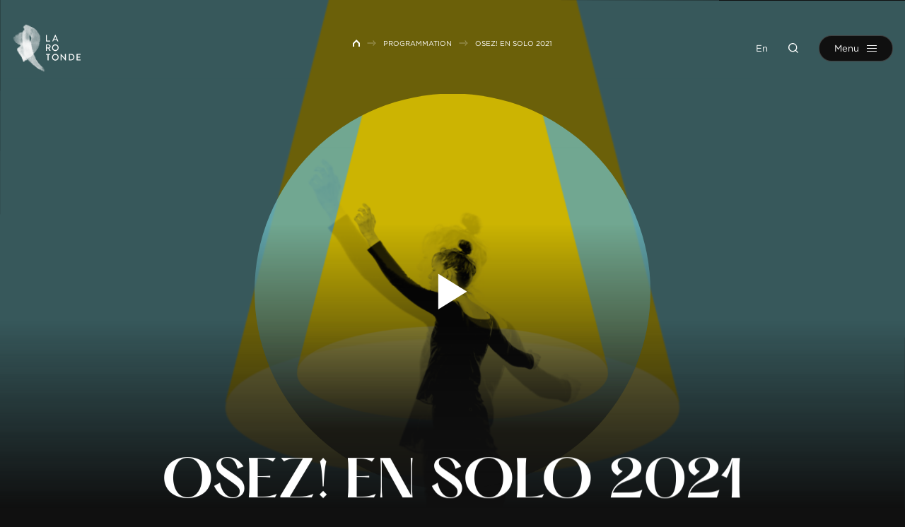

--- FILE ---
content_type: text/html; charset=UTF-8
request_url: https://www.larotonde.qc.ca/programmation/osez-en-solo-2021/
body_size: 15325
content:
<!doctype html>
<html lang="fr-FR" data-way>

<head>
    <!-- Google Tag Manager -->
    <script>
        (function(w, d, s, l, i) {
            w[l] = w[l] || [];
            w[l].push({
                'gtm.start': new Date().getTime(),
                event: 'gtm.js'
            });
            var f = d.getElementsByTagName(s)[0],
                j = d.createElement(s),
                dl = l != 'dataLayer' ? '&l=' + l : '';
            j.async = true;
            j.src =
                'https://www.googletagmanager.com/gtm.js?id=' + i + dl;
            f.parentNode.insertBefore(j, f);
        })(window, document, 'script', 'dataLayer', 'GTM-W4J6NK9');
    </script>
    <!-- End Google Tag Manager -->
    <title>Osez! en solo 2021 &#x2d; La Rotonde</title>
    <meta charset="UTF-8">
    <!--[if IE ]><meta http-equiv="X-UA-Compatible" content="IE=edge"><![endif]-->
        <meta name="title" content="Osez! en solo 2021 &#x2d; La Rotonde">
    <meta name="viewport" content="width=device-width, initial-scale=1.0 minimal-ui" />
    <link rel="icon" sizes="16x16 32x32 64x64" href="https://www.larotonde.qc.ca/app/themes/baserock/assets/ico/favicon.ico">
    <meta name="msapplication-TileColor" content="#3bafda">
    <link rel="alternate" hreflang="en" href="https://www.larotonde.qc.ca/en/programming/osez-en-solo-2021/" />
<link rel="alternate" hreflang="fr" href="https://www.larotonde.qc.ca/programmation/osez-en-solo-2021/" />
<link rel="alternate" hreflang="x-default" href="https://www.larotonde.qc.ca/programmation/osez-en-solo-2021/" />

<!-- The SEO Framework by Sybre Waaijer -->
<meta name="robots" content="max-snippet:-1,max-image-preview:standard,max-video-preview:-1" />
<link rel="canonical" href="https://www.larotonde.qc.ca/programmation/osez-en-solo-2021/" />
<meta name="description" content="Apr&egrave;s le succ&egrave;s de l&rsquo;&eacute;t&eacute; 2020, l&rsquo;&eacute;v&eacute;nement Osez! en solo reprend vie avec une &eacute;dition d&rsquo;une toute nouvelle envergure! Osez! en solo, c&rsquo;est une performance&#8230;" />
<meta property="og:type" content="article" />
<meta property="og:locale" content="fr_FR" />
<meta property="og:site_name" content="La Rotonde" />
<meta property="og:title" content="Osez! en solo 2021" />
<meta property="og:description" content="Apr&egrave;s le succ&egrave;s de l&rsquo;&eacute;t&eacute; 2020, l&rsquo;&eacute;v&eacute;nement Osez! en solo reprend vie avec une &eacute;dition d&rsquo;une toute nouvelle envergure! Osez! en solo, c&rsquo;est une performance po&eacute;tique intime d&rsquo;une dizaine de minutes&#8230;" />
<meta property="og:url" content="https://www.larotonde.qc.ca/programmation/osez-en-solo-2021/" />
<meta property="og:image" content="https://www.larotonde.qc.ca/app/uploads/2021/06/osez-solo-2021-web-rotonde-v1.png" />
<meta property="og:image:width" content="1920" />
<meta property="og:image:height" content="1080" />
<meta property="article:published_time" content="2021-06-10T19:08:13+00:00" />
<meta property="article:modified_time" content="2022-09-05T20:44:50+00:00" />
<meta name="twitter:card" content="summary_large_image" />
<meta name="twitter:title" content="Osez! en solo 2021" />
<meta name="twitter:description" content="Apr&egrave;s le succ&egrave;s de l&rsquo;&eacute;t&eacute; 2020, l&rsquo;&eacute;v&eacute;nement Osez! en solo reprend vie avec une &eacute;dition d&rsquo;une toute nouvelle envergure! Osez! en solo, c&rsquo;est une performance po&eacute;tique intime d&rsquo;une dizaine de minutes&#8230;" />
<meta name="twitter:image" content="https://www.larotonde.qc.ca/app/uploads/2021/06/osez-solo-2021-web-rotonde-v1.png" />
<script type="application/ld+json">{"@context":"https://schema.org","@graph":[{"@type":"WebSite","@id":"https://www.larotonde.qc.ca/#/schema/WebSite","url":"https://www.larotonde.qc.ca/","name":"La Rotonde","inLanguage":"fr-FR","potentialAction":{"@type":"SearchAction","target":{"@type":"EntryPoint","urlTemplate":"https://www.larotonde.qc.ca/search/{search_term_string}/"},"query-input":"required name=search_term_string"},"publisher":{"@type":"Organization","@id":"https://www.larotonde.qc.ca/#/schema/Organization","name":"La Rotonde","url":"https://www.larotonde.qc.ca/"}},{"@type":"WebPage","@id":"https://www.larotonde.qc.ca/programmation/osez-en-solo-2021/","url":"https://www.larotonde.qc.ca/programmation/osez-en-solo-2021/","name":"Osez! en solo 2021 &#x2d; La Rotonde","description":"Apr&egrave;s le succ&egrave;s de l&rsquo;&eacute;t&eacute; 2020, l&rsquo;&eacute;v&eacute;nement Osez! en solo reprend vie avec une &eacute;dition d&rsquo;une toute nouvelle envergure! Osez! en solo, c&rsquo;est une performance&#8230;","inLanguage":"fr-FR","isPartOf":{"@id":"https://www.larotonde.qc.ca/#/schema/WebSite"},"breadcrumb":{"@type":"BreadcrumbList","@id":"https://www.larotonde.qc.ca/#/schema/BreadcrumbList","itemListElement":[{"@type":"ListItem","position":1,"item":"https://www.larotonde.qc.ca/","name":"La Rotonde"},{"@type":"ListItem","position":2,"item":"https://www.larotonde.qc.ca/programmation/","name":"Programmation"},{"@type":"ListItem","position":3,"name":"Osez! en solo 2021"}]},"potentialAction":{"@type":"ReadAction","target":"https://www.larotonde.qc.ca/programmation/osez-en-solo-2021/"},"datePublished":"2021-06-10T19:08:13+00:00","dateModified":"2022-09-05T20:44:50+00:00"}]}</script>
<!-- / The SEO Framework by Sybre Waaijer | 8.86ms meta | 3.93ms boot -->

<style id='classic-theme-styles-inline-css' type='text/css'>
/*! This file is auto-generated */
.wp-block-button__link{color:#fff;background-color:#32373c;border-radius:9999px;box-shadow:none;text-decoration:none;padding:calc(.667em + 2px) calc(1.333em + 2px);font-size:1.125em}.wp-block-file__button{background:#32373c;color:#fff;text-decoration:none}
</style>
<style id='global-styles-inline-css' type='text/css'>
:root{--wp--preset--aspect-ratio--square: 1;--wp--preset--aspect-ratio--4-3: 4/3;--wp--preset--aspect-ratio--3-4: 3/4;--wp--preset--aspect-ratio--3-2: 3/2;--wp--preset--aspect-ratio--2-3: 2/3;--wp--preset--aspect-ratio--16-9: 16/9;--wp--preset--aspect-ratio--9-16: 9/16;--wp--preset--color--black: #000000;--wp--preset--color--cyan-bluish-gray: #abb8c3;--wp--preset--color--white: #ffffff;--wp--preset--color--pale-pink: #f78da7;--wp--preset--color--vivid-red: #cf2e2e;--wp--preset--color--luminous-vivid-orange: #ff6900;--wp--preset--color--luminous-vivid-amber: #fcb900;--wp--preset--color--light-green-cyan: #7bdcb5;--wp--preset--color--vivid-green-cyan: #00d084;--wp--preset--color--pale-cyan-blue: #8ed1fc;--wp--preset--color--vivid-cyan-blue: #0693e3;--wp--preset--color--vivid-purple: #9b51e0;--wp--preset--gradient--vivid-cyan-blue-to-vivid-purple: linear-gradient(135deg,rgba(6,147,227,1) 0%,rgb(155,81,224) 100%);--wp--preset--gradient--light-green-cyan-to-vivid-green-cyan: linear-gradient(135deg,rgb(122,220,180) 0%,rgb(0,208,130) 100%);--wp--preset--gradient--luminous-vivid-amber-to-luminous-vivid-orange: linear-gradient(135deg,rgba(252,185,0,1) 0%,rgba(255,105,0,1) 100%);--wp--preset--gradient--luminous-vivid-orange-to-vivid-red: linear-gradient(135deg,rgba(255,105,0,1) 0%,rgb(207,46,46) 100%);--wp--preset--gradient--very-light-gray-to-cyan-bluish-gray: linear-gradient(135deg,rgb(238,238,238) 0%,rgb(169,184,195) 100%);--wp--preset--gradient--cool-to-warm-spectrum: linear-gradient(135deg,rgb(74,234,220) 0%,rgb(151,120,209) 20%,rgb(207,42,186) 40%,rgb(238,44,130) 60%,rgb(251,105,98) 80%,rgb(254,248,76) 100%);--wp--preset--gradient--blush-light-purple: linear-gradient(135deg,rgb(255,206,236) 0%,rgb(152,150,240) 100%);--wp--preset--gradient--blush-bordeaux: linear-gradient(135deg,rgb(254,205,165) 0%,rgb(254,45,45) 50%,rgb(107,0,62) 100%);--wp--preset--gradient--luminous-dusk: linear-gradient(135deg,rgb(255,203,112) 0%,rgb(199,81,192) 50%,rgb(65,88,208) 100%);--wp--preset--gradient--pale-ocean: linear-gradient(135deg,rgb(255,245,203) 0%,rgb(182,227,212) 50%,rgb(51,167,181) 100%);--wp--preset--gradient--electric-grass: linear-gradient(135deg,rgb(202,248,128) 0%,rgb(113,206,126) 100%);--wp--preset--gradient--midnight: linear-gradient(135deg,rgb(2,3,129) 0%,rgb(40,116,252) 100%);--wp--preset--font-size--small: 13px;--wp--preset--font-size--medium: 20px;--wp--preset--font-size--large: 36px;--wp--preset--font-size--x-large: 42px;--wp--preset--spacing--20: 0.44rem;--wp--preset--spacing--30: 0.67rem;--wp--preset--spacing--40: 1rem;--wp--preset--spacing--50: 1.5rem;--wp--preset--spacing--60: 2.25rem;--wp--preset--spacing--70: 3.38rem;--wp--preset--spacing--80: 5.06rem;--wp--preset--shadow--natural: 6px 6px 9px rgba(0, 0, 0, 0.2);--wp--preset--shadow--deep: 12px 12px 50px rgba(0, 0, 0, 0.4);--wp--preset--shadow--sharp: 6px 6px 0px rgba(0, 0, 0, 0.2);--wp--preset--shadow--outlined: 6px 6px 0px -3px rgba(255, 255, 255, 1), 6px 6px rgba(0, 0, 0, 1);--wp--preset--shadow--crisp: 6px 6px 0px rgba(0, 0, 0, 1);}:where(.is-layout-flex){gap: 0.5em;}:where(.is-layout-grid){gap: 0.5em;}body .is-layout-flex{display: flex;}.is-layout-flex{flex-wrap: wrap;align-items: center;}.is-layout-flex > :is(*, div){margin: 0;}body .is-layout-grid{display: grid;}.is-layout-grid > :is(*, div){margin: 0;}:where(.wp-block-columns.is-layout-flex){gap: 2em;}:where(.wp-block-columns.is-layout-grid){gap: 2em;}:where(.wp-block-post-template.is-layout-flex){gap: 1.25em;}:where(.wp-block-post-template.is-layout-grid){gap: 1.25em;}.has-black-color{color: var(--wp--preset--color--black) !important;}.has-cyan-bluish-gray-color{color: var(--wp--preset--color--cyan-bluish-gray) !important;}.has-white-color{color: var(--wp--preset--color--white) !important;}.has-pale-pink-color{color: var(--wp--preset--color--pale-pink) !important;}.has-vivid-red-color{color: var(--wp--preset--color--vivid-red) !important;}.has-luminous-vivid-orange-color{color: var(--wp--preset--color--luminous-vivid-orange) !important;}.has-luminous-vivid-amber-color{color: var(--wp--preset--color--luminous-vivid-amber) !important;}.has-light-green-cyan-color{color: var(--wp--preset--color--light-green-cyan) !important;}.has-vivid-green-cyan-color{color: var(--wp--preset--color--vivid-green-cyan) !important;}.has-pale-cyan-blue-color{color: var(--wp--preset--color--pale-cyan-blue) !important;}.has-vivid-cyan-blue-color{color: var(--wp--preset--color--vivid-cyan-blue) !important;}.has-vivid-purple-color{color: var(--wp--preset--color--vivid-purple) !important;}.has-black-background-color{background-color: var(--wp--preset--color--black) !important;}.has-cyan-bluish-gray-background-color{background-color: var(--wp--preset--color--cyan-bluish-gray) !important;}.has-white-background-color{background-color: var(--wp--preset--color--white) !important;}.has-pale-pink-background-color{background-color: var(--wp--preset--color--pale-pink) !important;}.has-vivid-red-background-color{background-color: var(--wp--preset--color--vivid-red) !important;}.has-luminous-vivid-orange-background-color{background-color: var(--wp--preset--color--luminous-vivid-orange) !important;}.has-luminous-vivid-amber-background-color{background-color: var(--wp--preset--color--luminous-vivid-amber) !important;}.has-light-green-cyan-background-color{background-color: var(--wp--preset--color--light-green-cyan) !important;}.has-vivid-green-cyan-background-color{background-color: var(--wp--preset--color--vivid-green-cyan) !important;}.has-pale-cyan-blue-background-color{background-color: var(--wp--preset--color--pale-cyan-blue) !important;}.has-vivid-cyan-blue-background-color{background-color: var(--wp--preset--color--vivid-cyan-blue) !important;}.has-vivid-purple-background-color{background-color: var(--wp--preset--color--vivid-purple) !important;}.has-black-border-color{border-color: var(--wp--preset--color--black) !important;}.has-cyan-bluish-gray-border-color{border-color: var(--wp--preset--color--cyan-bluish-gray) !important;}.has-white-border-color{border-color: var(--wp--preset--color--white) !important;}.has-pale-pink-border-color{border-color: var(--wp--preset--color--pale-pink) !important;}.has-vivid-red-border-color{border-color: var(--wp--preset--color--vivid-red) !important;}.has-luminous-vivid-orange-border-color{border-color: var(--wp--preset--color--luminous-vivid-orange) !important;}.has-luminous-vivid-amber-border-color{border-color: var(--wp--preset--color--luminous-vivid-amber) !important;}.has-light-green-cyan-border-color{border-color: var(--wp--preset--color--light-green-cyan) !important;}.has-vivid-green-cyan-border-color{border-color: var(--wp--preset--color--vivid-green-cyan) !important;}.has-pale-cyan-blue-border-color{border-color: var(--wp--preset--color--pale-cyan-blue) !important;}.has-vivid-cyan-blue-border-color{border-color: var(--wp--preset--color--vivid-cyan-blue) !important;}.has-vivid-purple-border-color{border-color: var(--wp--preset--color--vivid-purple) !important;}.has-vivid-cyan-blue-to-vivid-purple-gradient-background{background: var(--wp--preset--gradient--vivid-cyan-blue-to-vivid-purple) !important;}.has-light-green-cyan-to-vivid-green-cyan-gradient-background{background: var(--wp--preset--gradient--light-green-cyan-to-vivid-green-cyan) !important;}.has-luminous-vivid-amber-to-luminous-vivid-orange-gradient-background{background: var(--wp--preset--gradient--luminous-vivid-amber-to-luminous-vivid-orange) !important;}.has-luminous-vivid-orange-to-vivid-red-gradient-background{background: var(--wp--preset--gradient--luminous-vivid-orange-to-vivid-red) !important;}.has-very-light-gray-to-cyan-bluish-gray-gradient-background{background: var(--wp--preset--gradient--very-light-gray-to-cyan-bluish-gray) !important;}.has-cool-to-warm-spectrum-gradient-background{background: var(--wp--preset--gradient--cool-to-warm-spectrum) !important;}.has-blush-light-purple-gradient-background{background: var(--wp--preset--gradient--blush-light-purple) !important;}.has-blush-bordeaux-gradient-background{background: var(--wp--preset--gradient--blush-bordeaux) !important;}.has-luminous-dusk-gradient-background{background: var(--wp--preset--gradient--luminous-dusk) !important;}.has-pale-ocean-gradient-background{background: var(--wp--preset--gradient--pale-ocean) !important;}.has-electric-grass-gradient-background{background: var(--wp--preset--gradient--electric-grass) !important;}.has-midnight-gradient-background{background: var(--wp--preset--gradient--midnight) !important;}.has-small-font-size{font-size: var(--wp--preset--font-size--small) !important;}.has-medium-font-size{font-size: var(--wp--preset--font-size--medium) !important;}.has-large-font-size{font-size: var(--wp--preset--font-size--large) !important;}.has-x-large-font-size{font-size: var(--wp--preset--font-size--x-large) !important;}
:where(.wp-block-post-template.is-layout-flex){gap: 1.25em;}:where(.wp-block-post-template.is-layout-grid){gap: 1.25em;}
:where(.wp-block-columns.is-layout-flex){gap: 2em;}:where(.wp-block-columns.is-layout-grid){gap: 2em;}
:root :where(.wp-block-pullquote){font-size: 1.5em;line-height: 1.6;}
</style>
<link rel='stylesheet' id='stylesheet_main-css' href='https://www.larotonde.qc.ca/app/themes/baserock/assets/css/style.css?ver=1.0.87' type='text/css' media='all' />
<link rel="https://api.w.org/" href="https://www.larotonde.qc.ca/wp-json/" /><link rel="alternate" title="JSON" type="application/json" href="https://www.larotonde.qc.ca/wp-json/wp/v2/spectacle/35901" /><meta name="generator" content="WPML ver:4.6.13 stt:1,4;" />
		<style type="text/css" id="wp-custom-css">
			@media (max-width: 700px){

.responsive-table thead {
display: none;
}

.responsive-table tr{
display: block;
margin-bottom: 40px;
}

.responsive-table td {
display: block;
text-align: right;
}

.responsive-table td:before {
content: attr(data-label);
float: left;
font-weight: bold;
}
}

/*#axeptio_overlay > div{
	transform: none !important;
}*/		</style>
		    <link rel="stylesheet" type="text/css" href="https://cloud.typography.com/7880512/7742832/css/fonts.css" />
    <script type="text/javascript">
        if (/MSIE \d|Trident.*rv:/.test(navigator.userAgent)) {
            document.write('<script nomodule src="https://cdnjs.cloudflare.com/ajax/libs/babel-polyfill/7.6.0/polyfill.min.js" crossorigin="anonymous"><\/script>');
            document.write('<script nomodule src="https://polyfill.io/v3/polyfill.js?features=Symbol.iterator%2CObject.assign%2CElement.prototype.append%2CNodeList.prototype.forEach%2CCustomEvent%2Csmoothscroll%2Cfetch%2CObject.entries%2CIntersectionObserver" crossorigin="anonymous"><\/script>');
        }
    </script>
</head>

<body class="is-initial-load ">
    <!-- Google Tag Manager (noscript) -->
    <noscript><iframe src="https://www.googletagmanager.com/ns.html?id=GTM-W4J6NK9"
            height="0" width="0" style="display:none;visibility:hidden"></iframe></noscript>
    <!-- End Google Tag Manager (noscript) -->
    <div class="c-loading">
        <div class="c-loading__icon"></div>
    </div>
    <header class="c-header">
                <div class="o-container__wrap">
            <div class="o-container">
                <a href="https://www.larotonde.qc.ca/" title="La Rotonde" aria-label="La Rotonde" class="c-header-logo__link">
                    <img class="c-header-logo__img" src="/app/themes/baserock/assets/img/larotonde.png" alt="La Rotonde">
                    	<svg class="o-ico c-header-logo">
		<use xlink:href="https://www.larotonde.qc.ca/app/themes/baserock/assets/img/sprite.svg?v=1.0.87#logo-rotonde"></use>
	</svg>
	                </a>

                <div class="c-header-right">
                    <div class="c-header-right__item -lang">
                        <a class="no-barba" href="https://www.larotonde.qc.ca/en/programming/osez-en-solo-2021/">En</a>
                    </div>
                    <div class="c-header-right__item -search">
                        <button class="c-header-search" type="button" name="button" data-module="ClassToggle" data-elmtarget="html" data-class="has-search-open" aria-label="Ouvrir la recherche">
                            	<svg class="o-ico -idle">
		<use xlink:href="https://www.larotonde.qc.ca/app/themes/baserock/assets/img/sprite.svg?v=1.0.87#search"></use>
	</svg>
	                            	<svg class="o-ico -active">
		<use xlink:href="https://www.larotonde.qc.ca/app/themes/baserock/assets/img/sprite.svg?v=1.0.87#close"></use>
	</svg>
	                        </button>
                    </div>
                    <div class="c-header-right__item">
                        <button class="c-menu" type="button" data-module="ClassToggle" data-elmtarget="html" data-class="has-nav-open" aria-label="Ouvrir menu">
                            <span class="c-menu__inner">
                                <span class="c-menu__label">
                                    Menu
                                </span>
                                <span class="c-menu__label__hover">
                                    Menu
                                </span>
                                <span class="c-menu__icon">
                                    <span class="c-menu__icon__line"></span>
                                    <span class="c-menu__icon__line"></span>
                                    <span class="c-menu__icon__line"></span>
                                    <span class="c-menu__icon__line"></span>
                                    <span class="c-menu__icon__line"></span>
                                    <div class="c-menu__icon__hover">
                                        <span></span>
                                        <span></span>
                                        <span></span>
                                    </div>
                                </span>
                            </span>
                        </button>
                    </div>
                </div>
            </div>
        </div>
    </header>
    <div class="c-nav-main">
        <div class="c-nav-overlay__wrap">
	<div class="c-nav-overlay">
		<div class="c-nav-overlay__inner">
			<div class="c-nav-overlay__left">
				<div class="c-nav-overlay__main">
					<ul class="c-nav-ul -lvl-0"><li  class="c-nav-li -lvl-0 -programmation _archive -object-spectacle"><a class="c-nav-link"  href="https://www.larotonde.qc.ca/programmation/"><span>Programmation</span><span class="c-nav-link__ico js-nav-link__ico"></span></a></li><li  class="c-nav-li -lvl-0 -abonnement "><a class="c-nav-link"  href="https://www.larotonde.qc.ca/billetterie/"><span>Billetterie</span><span class="c-nav-link__ico js-nav-link__ico"></span></a></li><li  class="c-nav-li -lvl-0 -artistes _archive -object-artiste"><a class="c-nav-link"  href="https://www.larotonde.qc.ca/repertoire/"><span>Répertoire</span><span class="c-nav-link__ico js-nav-link__ico"></span></a></li><li  class="c-nav-li -lvl-0 -diffusion "><a class="c-nav-link"  href="https://www.larotonde.qc.ca/lieux-de-diffusion/"><span>Lieux de diffusion</span><span class="c-nav-link__ico js-nav-link__ico"></span></a></li></ul>				</div>
				<div class="c-nav-overlay__secondary">
					<ul class="c-nav-ul -lvl-0"><li  class="c-nav-li -lvl-0  "><a class="c-nav-link"  href="https://www.larotonde.qc.ca/a-propos/"><span>À propos</span><span class="c-nav-link__ico js-nav-link__ico"></span></a></li><li  class="c-nav-li -lvl-0  "><a class="c-nav-link"  href="https://www.larotonde.qc.ca/ateliers/"><span>Ateliers</span><span class="c-nav-link__ico js-nav-link__ico"></span></a></li><li  class="c-nav-li -lvl-0  "><a class="c-nav-link"  href="https://www.larotonde.qc.ca/jeunesse/"><span>Scolaire</span><span class="c-nav-link__ico js-nav-link__ico"></span></a></li><li  class="c-nav-li -lvl-0  "><a class="c-nav-link"  href="https://www.larotonde.qc.ca/soutien-aux-artistes/"><span>Soutien aux artistes</span><span class="c-nav-link__ico js-nav-link__ico"></span></a></li><li  class="c-nav-li -lvl-0  current_page_parent"><a class="c-nav-link"  href="https://www.larotonde.qc.ca/arriere-scene/"><span>Arrière scène</span><span class="c-nav-link__ico js-nav-link__ico"></span></a></li></ul>				</div>
			</div>
			<div class="c-nav-overlay__right">
				<div class="c-nav-overlay__bottom">
					<a href="https://www.google.com/maps/place/La+Rotonde/@46.8145295,-71.228718,17z/data=!4m13!1m7!3m6!1s0x4cb8967221c7ca9b:0x5eb0b214d2fc7f55!2s336+du+Roi+St,+Quebec+City,+QC+G1K+2W5!3b1!8m2!3d46.8145295!4d-71.2265293!3m4!1s0x4cb8967221c9f973:0x592cb01d6194e32e!8m2!3d46.8144931!4d-71.226565" class="c-nav-overlay__address" target="_blank" rel="noreferrer noopener">
						336, rue du Roi, bureau 100						Québec (Québec) G1K 2W5					</a>
					<a href="tel:+" class="c-nav-overlay__tel" target="_blank" rel="noreferrer noopener">
						418 649-5013					</a>
					<a href="mailto:info@larotonde.qc.ca" class="c-nav-overlay__mail" target="_blank" rel="noreferrer noopener">
						info@larotonde.qc.ca					</a>

											<div class="c-socials">
															<div class="c-socials__item">
									<a href="https://www.facebook.com/LaRotondeDanse" class="c-socials__link" target="_blank" rel="noreferrer noopener">
											<svg class="o-ico ">
		<use xlink:href="https://www.larotonde.qc.ca/app/themes/baserock/assets/img/sprite.svg?v=1.0.87#facebook"></use>
	</svg>
										</a>
								</div>
																						<div class="c-socials__item">
									<a href="https://www.instagram.com/larotondedanse/" class="c-socials__link" target="_blank" rel="noreferrer noopener">
											<svg class="o-ico ">
		<use xlink:href="https://www.larotonde.qc.ca/app/themes/baserock/assets/img/sprite.svg?v=1.0.87#instagram"></use>
	</svg>
										</a>
								</div>
																													<div class="c-socials__item">
									<a href="https://www.linkedin.com/company/larotondedanse/" class="c-socials__link" target="_blank" rel="noreferrer noopener">
											<svg class="o-ico ">
		<use xlink:href="https://www.larotonde.qc.ca/app/themes/baserock/assets/img/sprite.svg?v=1.0.87#linkedin"></use>
	</svg>
										</a>
								</div>
																						<div class="c-socials__item">
									<a href="https://www.youtube.com/c/LaRotondedanse" class="c-socials__link" target="_blank" rel="noreferrer noopener">
											<svg class="o-ico ">
		<use xlink:href="https://www.larotonde.qc.ca/app/themes/baserock/assets/img/sprite.svg?v=1.0.87#youtube"></use>
	</svg>
										</a>
								</div>
																				</div>
									</div>
			</div>
		</div>
	</div>
</div>
    </div>
    <div class="c-search-panel">
        <div class="c-search-overlay__wrap">
	<div class="c-search-overlay">
		<div class="c-search-overlay__inner">
			<form class="c-form-search__wrap" role="search" method="get" action="https://www.larotonde.qc.ca/">
    <div class="c-form-search">
        <label class="o-label sr-only" for="s">Rechercher</label>
        <input class="c-form-search__input" type="search" id="s" name="s" placeholder="Rechercher" value="" />
        <button class="c-form-search__button" type="submit" value="Rechercher" id="searchsubmit">
            	<svg class="o-ico -active">
		<use xlink:href="https://www.larotonde.qc.ca/app/themes/baserock/assets/img/sprite.svg?v=1.0.87#arrow-right-full"></use>
	</svg>
	        </button>
    </div>
</form>
		</div>
	</div>
</div>
    </div>

    <div class="c-circle-tag__wrap js-trigger-circle-tag" style="display:none;">
        <div class="c-circle-tag">
            <button class="involveme_popup c-circle-tag__title c-circle-tag__popup" data-project="service-conseil" data-embed-mode="sidePanel" data-trigger-event="button" data-popup-size="medium" data-organization-url="https://larotondedanse.involve.me" data-position="right">

                                    Aidez-moi à choisir                
            </button>
            <script src="https://larotondedanse.involve.me/embed?type=popup"></script>
        </div>
    </div>


    <div id="barba-wrapper" data-barba="wrapper">
        <div class="barba-container t-single-program" data-barba="container" data-barba-namespace="single-program" data-namespace="single-program">

            <div style="display:none !important" class="js-lang-switcher">
                <a class="no-barba" href="https://www.larotonde.qc.ca/en/programming/osez-en-solo-2021/">En</a>
            </div>

                                            <div class="c-nav-programs__wrap is-following">
                    <div class="o-container -full">
                        <div class="c-nav-programs">
                                                            <a href="https://www.larotonde.qc.ca/programmation/la-foret-mixte/" class="c-nav-programs__item -lt">
                                    	<svg class="o-ico ">
		<use xlink:href="https://www.larotonde.qc.ca/app/themes/baserock/assets/img/sprite.svg?v=1.0.87#arrow-left-full"></use>
	</svg>
	                                </a>
                                                        <div class="c-nav-programs__item -ct">
                                <div class="o-h2 c-nav-programs__title">
                                    Osez! en solo 2021                                </div>
                                                            </div>
                                                            <a href="https://www.larotonde.qc.ca/programmation/les-dix-commandements-spectacle/" class="c-nav-programs__item -rt">
                                    	<svg class="o-ico ">
		<use xlink:href="https://www.larotonde.qc.ca/app/themes/baserock/assets/img/sprite.svg?v=1.0.87#arrow-right-full"></use>
	</svg>
	                                </a>
                                                    </div>
                    </div>
                </div>
            
            <div id="smooth-wrapper" data-module="ScrollSmooth">
                <div id="smooth-content">
                    <div class="is-hidden" data-module="UpdateNav"></div>
                    <div class="js-anims" data-module="Anims">
                        <div class="s-header js-inview" data-toggle="true" data-follower=".c-header"></div><script type="application/ld+json">
    [{"@context":"http:\/\/schema.org","@type":"DanceEvent","name":"Osez! en solo 2021","url":"https:\/\/www.larotonde.qc.ca\/programmation\/osez-en-solo-2021\/","location":{"@type":"Place","name":"Lieux ext\u00e9rieurs - Ville de Qu\u00e9bec","address":{"@type":"PostalAddress","addressLocality":"Qu\u00e9bec","streetAddress":"n\/a","postalCode":"n\/a","addressRegion":"QC"}},"image":["https:\/\/www.larotonde.qc.ca\/app\/uploads\/2021\/06\/osez-solo-2021-web-rotonde-v1.png",1920,1080,false],"description":"Apr\u00e8s le succ\u00e8s de l\u2019\u00e9t\u00e9 2020, l\u2019\u00e9v\u00e9nement <em>Osez! en solo<\/em> reprend vie avec une \u00e9dition d\u2019une toute nouvelle envergure!\r\n\r\n<i><span style=\"font-weight: 400;\">Osez! en solo<\/span><\/i><span style=\"font-weight: 400;\">, c\u2019est une performance po\u00e9tique intime d\u2019une dizaine de minutes con\u00e7ue pour \u00eatre v\u00e9cue par une ou deux personnes \u00e0 la fois dans un d\u00e9cor ext\u00e9rieur soigneusement choisi. \u00c9quip\u00e9 d\u2019un casque d\u2019\u00e9coute, le public est immerg\u00e9 dans un nouvel univers chor\u00e9graphique et musical, le temps d\u2019un ou de plusieurs solos qu\u2019il peut collectionner \u00e0 chaque soir. \u00c0 l'achat d'un billet, il s\u00e9lectionne le quartier dans lequel il souhaite vivre l'exp\u00e9rience, sans toutefois conna\u00eetre l'identit\u00e9 du soliste. Le lieu du solo est d\u00e9voil\u00e9 seulement 24h avant la repr\u00e9sentation et l'artiste demeure secret jusqu'\u00e0 la performance!<\/span>\r\n\r\n<span style=\"font-weight: 400;\">Pour la deuxi\u00e8me \u00e9dition de cette mouture du projet <\/span><i><span style=\"font-weight: 400;\">Osez!<\/span><\/i><span style=\"font-weight: 400;\">, sept solos cr\u00e9\u00e9s en 2020 sont pr\u00e9sent\u00e9s en reprise et sept nouveaux solos font leur apparition. <\/span><span style=\"font-weight: 400;\">Les quartiers visit\u00e9s cet \u00e9t\u00e9 sont <\/span><b>Limoilou, Saint-Jean-Baptiste, Saint-Sacrement, <\/b><span style=\"font-weight: 400;\">le <\/span><b>Vieux-Qu\u00e9bec<\/b><span style=\"font-weight: 400;\">, le<\/span><b> Vieux-Port<\/b><span style=\"font-weight: 400;\">, le<\/span><b> Petit Champlain <\/b><span style=\"font-weight: 400;\">et, en nouveaut\u00e9, le <\/span><b>campus de l'Universit\u00e9 Laval<\/b><span style=\"font-weight: 400;\">!<\/span>\r\n\r\n<i><span style=\"font-weight: 400;\">Osez! en solo<\/span><\/i><span style=\"font-weight: 400;\"> prend, en 2021, une plus grande ampleur en se d\u00e9ployant dans 4 r\u00e9gions de la province : Qu\u00e9bec, Montr\u00e9al, Lanaudi\u00e8re et les Laurentides. En tout, c'est le travail de pr\u00e8s de 65 artistes qu'il sera possible de d\u00e9couvrir dans une trentaine de lieux secrets!<\/span>\r\n\r\nDes questions? Consultez notre <a href=\"https:\/\/www.larotonde.qc.ca\/faq-osez-en-solo-2021\/\"><strong>Foire aux questions<\/strong><\/a>.","performer":[{"@type":"DanceGroup","name":"Danse K par K"}],"offers":[{"@type":"Offer","name":"Une personne","price":"10","priceCurrency":"CAD"},{"@type":"Offer","name":"Deux personnes","price":"15","priceCurrency":"CAD"}],"startDate":"2021-08-17 18:00:00"},{"@context":"http:\/\/schema.org","@type":"DanceEvent","name":"Osez! en solo 2021","url":"https:\/\/www.larotonde.qc.ca\/programmation\/osez-en-solo-2021\/","location":{"@type":"Place","name":"Lieux ext\u00e9rieurs - Ville de Qu\u00e9bec","address":{"@type":"PostalAddress","addressLocality":"Qu\u00e9bec","streetAddress":"n\/a","postalCode":"n\/a","addressRegion":"QC"}},"image":["https:\/\/www.larotonde.qc.ca\/app\/uploads\/2021\/06\/osez-solo-2021-web-rotonde-v1.png",1920,1080,false],"description":"Apr\u00e8s le succ\u00e8s de l\u2019\u00e9t\u00e9 2020, l\u2019\u00e9v\u00e9nement <em>Osez! en solo<\/em> reprend vie avec une \u00e9dition d\u2019une toute nouvelle envergure!\r\n\r\n<i><span style=\"font-weight: 400;\">Osez! en solo<\/span><\/i><span style=\"font-weight: 400;\">, c\u2019est une performance po\u00e9tique intime d\u2019une dizaine de minutes con\u00e7ue pour \u00eatre v\u00e9cue par une ou deux personnes \u00e0 la fois dans un d\u00e9cor ext\u00e9rieur soigneusement choisi. \u00c9quip\u00e9 d\u2019un casque d\u2019\u00e9coute, le public est immerg\u00e9 dans un nouvel univers chor\u00e9graphique et musical, le temps d\u2019un ou de plusieurs solos qu\u2019il peut collectionner \u00e0 chaque soir. \u00c0 l'achat d'un billet, il s\u00e9lectionne le quartier dans lequel il souhaite vivre l'exp\u00e9rience, sans toutefois conna\u00eetre l'identit\u00e9 du soliste. Le lieu du solo est d\u00e9voil\u00e9 seulement 24h avant la repr\u00e9sentation et l'artiste demeure secret jusqu'\u00e0 la performance!<\/span>\r\n\r\n<span style=\"font-weight: 400;\">Pour la deuxi\u00e8me \u00e9dition de cette mouture du projet <\/span><i><span style=\"font-weight: 400;\">Osez!<\/span><\/i><span style=\"font-weight: 400;\">, sept solos cr\u00e9\u00e9s en 2020 sont pr\u00e9sent\u00e9s en reprise et sept nouveaux solos font leur apparition. <\/span><span style=\"font-weight: 400;\">Les quartiers visit\u00e9s cet \u00e9t\u00e9 sont <\/span><b>Limoilou, Saint-Jean-Baptiste, Saint-Sacrement, <\/b><span style=\"font-weight: 400;\">le <\/span><b>Vieux-Qu\u00e9bec<\/b><span style=\"font-weight: 400;\">, le<\/span><b> Vieux-Port<\/b><span style=\"font-weight: 400;\">, le<\/span><b> Petit Champlain <\/b><span style=\"font-weight: 400;\">et, en nouveaut\u00e9, le <\/span><b>campus de l'Universit\u00e9 Laval<\/b><span style=\"font-weight: 400;\">!<\/span>\r\n\r\n<i><span style=\"font-weight: 400;\">Osez! en solo<\/span><\/i><span style=\"font-weight: 400;\"> prend, en 2021, une plus grande ampleur en se d\u00e9ployant dans 4 r\u00e9gions de la province : Qu\u00e9bec, Montr\u00e9al, Lanaudi\u00e8re et les Laurentides. En tout, c'est le travail de pr\u00e8s de 65 artistes qu'il sera possible de d\u00e9couvrir dans une trentaine de lieux secrets!<\/span>\r\n\r\nDes questions? Consultez notre <a href=\"https:\/\/www.larotonde.qc.ca\/faq-osez-en-solo-2021\/\"><strong>Foire aux questions<\/strong><\/a>.","performer":[{"@type":"DanceGroup","name":"Danse K par K"}],"offers":[{"@type":"Offer","name":"Une personne","price":"10","priceCurrency":"CAD"},{"@type":"Offer","name":"Deux personnes","price":"15","priceCurrency":"CAD"}],"startDate":"2021-08-18 00:00:00"},{"@context":"http:\/\/schema.org","@type":"DanceEvent","name":"Osez! en solo 2021","url":"https:\/\/www.larotonde.qc.ca\/programmation\/osez-en-solo-2021\/","location":{"@type":"Place","name":"Lieux ext\u00e9rieurs - Ville de Qu\u00e9bec","address":{"@type":"PostalAddress","addressLocality":"Qu\u00e9bec","streetAddress":"n\/a","postalCode":"n\/a","addressRegion":"QC"}},"image":["https:\/\/www.larotonde.qc.ca\/app\/uploads\/2021\/06\/osez-solo-2021-web-rotonde-v1.png",1920,1080,false],"description":"Apr\u00e8s le succ\u00e8s de l\u2019\u00e9t\u00e9 2020, l\u2019\u00e9v\u00e9nement <em>Osez! en solo<\/em> reprend vie avec une \u00e9dition d\u2019une toute nouvelle envergure!\r\n\r\n<i><span style=\"font-weight: 400;\">Osez! en solo<\/span><\/i><span style=\"font-weight: 400;\">, c\u2019est une performance po\u00e9tique intime d\u2019une dizaine de minutes con\u00e7ue pour \u00eatre v\u00e9cue par une ou deux personnes \u00e0 la fois dans un d\u00e9cor ext\u00e9rieur soigneusement choisi. \u00c9quip\u00e9 d\u2019un casque d\u2019\u00e9coute, le public est immerg\u00e9 dans un nouvel univers chor\u00e9graphique et musical, le temps d\u2019un ou de plusieurs solos qu\u2019il peut collectionner \u00e0 chaque soir. \u00c0 l'achat d'un billet, il s\u00e9lectionne le quartier dans lequel il souhaite vivre l'exp\u00e9rience, sans toutefois conna\u00eetre l'identit\u00e9 du soliste. Le lieu du solo est d\u00e9voil\u00e9 seulement 24h avant la repr\u00e9sentation et l'artiste demeure secret jusqu'\u00e0 la performance!<\/span>\r\n\r\n<span style=\"font-weight: 400;\">Pour la deuxi\u00e8me \u00e9dition de cette mouture du projet <\/span><i><span style=\"font-weight: 400;\">Osez!<\/span><\/i><span style=\"font-weight: 400;\">, sept solos cr\u00e9\u00e9s en 2020 sont pr\u00e9sent\u00e9s en reprise et sept nouveaux solos font leur apparition. <\/span><span style=\"font-weight: 400;\">Les quartiers visit\u00e9s cet \u00e9t\u00e9 sont <\/span><b>Limoilou, Saint-Jean-Baptiste, Saint-Sacrement, <\/b><span style=\"font-weight: 400;\">le <\/span><b>Vieux-Qu\u00e9bec<\/b><span style=\"font-weight: 400;\">, le<\/span><b> Vieux-Port<\/b><span style=\"font-weight: 400;\">, le<\/span><b> Petit Champlain <\/b><span style=\"font-weight: 400;\">et, en nouveaut\u00e9, le <\/span><b>campus de l'Universit\u00e9 Laval<\/b><span style=\"font-weight: 400;\">!<\/span>\r\n\r\n<i><span style=\"font-weight: 400;\">Osez! en solo<\/span><\/i><span style=\"font-weight: 400;\"> prend, en 2021, une plus grande ampleur en se d\u00e9ployant dans 4 r\u00e9gions de la province : Qu\u00e9bec, Montr\u00e9al, Lanaudi\u00e8re et les Laurentides. En tout, c'est le travail de pr\u00e8s de 65 artistes qu'il sera possible de d\u00e9couvrir dans une trentaine de lieux secrets!<\/span>\r\n\r\nDes questions? Consultez notre <a href=\"https:\/\/www.larotonde.qc.ca\/faq-osez-en-solo-2021\/\"><strong>Foire aux questions<\/strong><\/a>.","performer":[{"@type":"DanceGroup","name":"Danse K par K"}],"offers":[{"@type":"Offer","name":"Une personne","price":"10","priceCurrency":"CAD"},{"@type":"Offer","name":"Deux personnes","price":"15","priceCurrency":"CAD"}],"startDate":"2021-08-19 00:00:00"},{"@context":"http:\/\/schema.org","@type":"DanceEvent","name":"Osez! en solo 2021","url":"https:\/\/www.larotonde.qc.ca\/programmation\/osez-en-solo-2021\/","location":{"@type":"Place","name":"Lieux ext\u00e9rieurs - Ville de Qu\u00e9bec","address":{"@type":"PostalAddress","addressLocality":"Qu\u00e9bec","streetAddress":"n\/a","postalCode":"n\/a","addressRegion":"QC"}},"image":["https:\/\/www.larotonde.qc.ca\/app\/uploads\/2021\/06\/osez-solo-2021-web-rotonde-v1.png",1920,1080,false],"description":"Apr\u00e8s le succ\u00e8s de l\u2019\u00e9t\u00e9 2020, l\u2019\u00e9v\u00e9nement <em>Osez! en solo<\/em> reprend vie avec une \u00e9dition d\u2019une toute nouvelle envergure!\r\n\r\n<i><span style=\"font-weight: 400;\">Osez! en solo<\/span><\/i><span style=\"font-weight: 400;\">, c\u2019est une performance po\u00e9tique intime d\u2019une dizaine de minutes con\u00e7ue pour \u00eatre v\u00e9cue par une ou deux personnes \u00e0 la fois dans un d\u00e9cor ext\u00e9rieur soigneusement choisi. \u00c9quip\u00e9 d\u2019un casque d\u2019\u00e9coute, le public est immerg\u00e9 dans un nouvel univers chor\u00e9graphique et musical, le temps d\u2019un ou de plusieurs solos qu\u2019il peut collectionner \u00e0 chaque soir. \u00c0 l'achat d'un billet, il s\u00e9lectionne le quartier dans lequel il souhaite vivre l'exp\u00e9rience, sans toutefois conna\u00eetre l'identit\u00e9 du soliste. Le lieu du solo est d\u00e9voil\u00e9 seulement 24h avant la repr\u00e9sentation et l'artiste demeure secret jusqu'\u00e0 la performance!<\/span>\r\n\r\n<span style=\"font-weight: 400;\">Pour la deuxi\u00e8me \u00e9dition de cette mouture du projet <\/span><i><span style=\"font-weight: 400;\">Osez!<\/span><\/i><span style=\"font-weight: 400;\">, sept solos cr\u00e9\u00e9s en 2020 sont pr\u00e9sent\u00e9s en reprise et sept nouveaux solos font leur apparition. <\/span><span style=\"font-weight: 400;\">Les quartiers visit\u00e9s cet \u00e9t\u00e9 sont <\/span><b>Limoilou, Saint-Jean-Baptiste, Saint-Sacrement, <\/b><span style=\"font-weight: 400;\">le <\/span><b>Vieux-Qu\u00e9bec<\/b><span style=\"font-weight: 400;\">, le<\/span><b> Vieux-Port<\/b><span style=\"font-weight: 400;\">, le<\/span><b> Petit Champlain <\/b><span style=\"font-weight: 400;\">et, en nouveaut\u00e9, le <\/span><b>campus de l'Universit\u00e9 Laval<\/b><span style=\"font-weight: 400;\">!<\/span>\r\n\r\n<i><span style=\"font-weight: 400;\">Osez! en solo<\/span><\/i><span style=\"font-weight: 400;\"> prend, en 2021, une plus grande ampleur en se d\u00e9ployant dans 4 r\u00e9gions de la province : Qu\u00e9bec, Montr\u00e9al, Lanaudi\u00e8re et les Laurentides. En tout, c'est le travail de pr\u00e8s de 65 artistes qu'il sera possible de d\u00e9couvrir dans une trentaine de lieux secrets!<\/span>\r\n\r\nDes questions? Consultez notre <a href=\"https:\/\/www.larotonde.qc.ca\/faq-osez-en-solo-2021\/\"><strong>Foire aux questions<\/strong><\/a>.","performer":[{"@type":"DanceGroup","name":"Danse K par K"}],"offers":[{"@type":"Offer","name":"Une personne","price":"10","priceCurrency":"CAD"},{"@type":"Offer","name":"Deux personnes","price":"15","priceCurrency":"CAD"}],"startDate":"2021-08-20 00:00:00"},{"@context":"http:\/\/schema.org","@type":"DanceEvent","name":"Osez! en solo 2021","url":"https:\/\/www.larotonde.qc.ca\/programmation\/osez-en-solo-2021\/","location":{"@type":"Place","name":"Lieux ext\u00e9rieurs - Ville de Qu\u00e9bec","address":{"@type":"PostalAddress","addressLocality":"Qu\u00e9bec","streetAddress":"n\/a","postalCode":"n\/a","addressRegion":"QC"}},"image":["https:\/\/www.larotonde.qc.ca\/app\/uploads\/2021\/06\/osez-solo-2021-web-rotonde-v1.png",1920,1080,false],"description":"Apr\u00e8s le succ\u00e8s de l\u2019\u00e9t\u00e9 2020, l\u2019\u00e9v\u00e9nement <em>Osez! en solo<\/em> reprend vie avec une \u00e9dition d\u2019une toute nouvelle envergure!\r\n\r\n<i><span style=\"font-weight: 400;\">Osez! en solo<\/span><\/i><span style=\"font-weight: 400;\">, c\u2019est une performance po\u00e9tique intime d\u2019une dizaine de minutes con\u00e7ue pour \u00eatre v\u00e9cue par une ou deux personnes \u00e0 la fois dans un d\u00e9cor ext\u00e9rieur soigneusement choisi. \u00c9quip\u00e9 d\u2019un casque d\u2019\u00e9coute, le public est immerg\u00e9 dans un nouvel univers chor\u00e9graphique et musical, le temps d\u2019un ou de plusieurs solos qu\u2019il peut collectionner \u00e0 chaque soir. \u00c0 l'achat d'un billet, il s\u00e9lectionne le quartier dans lequel il souhaite vivre l'exp\u00e9rience, sans toutefois conna\u00eetre l'identit\u00e9 du soliste. Le lieu du solo est d\u00e9voil\u00e9 seulement 24h avant la repr\u00e9sentation et l'artiste demeure secret jusqu'\u00e0 la performance!<\/span>\r\n\r\n<span style=\"font-weight: 400;\">Pour la deuxi\u00e8me \u00e9dition de cette mouture du projet <\/span><i><span style=\"font-weight: 400;\">Osez!<\/span><\/i><span style=\"font-weight: 400;\">, sept solos cr\u00e9\u00e9s en 2020 sont pr\u00e9sent\u00e9s en reprise et sept nouveaux solos font leur apparition. <\/span><span style=\"font-weight: 400;\">Les quartiers visit\u00e9s cet \u00e9t\u00e9 sont <\/span><b>Limoilou, Saint-Jean-Baptiste, Saint-Sacrement, <\/b><span style=\"font-weight: 400;\">le <\/span><b>Vieux-Qu\u00e9bec<\/b><span style=\"font-weight: 400;\">, le<\/span><b> Vieux-Port<\/b><span style=\"font-weight: 400;\">, le<\/span><b> Petit Champlain <\/b><span style=\"font-weight: 400;\">et, en nouveaut\u00e9, le <\/span><b>campus de l'Universit\u00e9 Laval<\/b><span style=\"font-weight: 400;\">!<\/span>\r\n\r\n<i><span style=\"font-weight: 400;\">Osez! en solo<\/span><\/i><span style=\"font-weight: 400;\"> prend, en 2021, une plus grande ampleur en se d\u00e9ployant dans 4 r\u00e9gions de la province : Qu\u00e9bec, Montr\u00e9al, Lanaudi\u00e8re et les Laurentides. En tout, c'est le travail de pr\u00e8s de 65 artistes qu'il sera possible de d\u00e9couvrir dans une trentaine de lieux secrets!<\/span>\r\n\r\nDes questions? Consultez notre <a href=\"https:\/\/www.larotonde.qc.ca\/faq-osez-en-solo-2021\/\"><strong>Foire aux questions<\/strong><\/a>.","performer":[{"@type":"DanceGroup","name":"Danse K par K"}],"offers":[{"@type":"Offer","name":"Une personne","price":"10","priceCurrency":"CAD"},{"@type":"Offer","name":"Deux personnes","price":"15","priceCurrency":"CAD"}],"startDate":"2021-08-21 00:00:00"},{"@context":"http:\/\/schema.org","@type":"DanceEvent","name":"Osez! en solo 2021","url":"https:\/\/www.larotonde.qc.ca\/programmation\/osez-en-solo-2021\/","location":{"@type":"Place","name":"Lieux ext\u00e9rieurs - Ville de Qu\u00e9bec","address":{"@type":"PostalAddress","addressLocality":"Qu\u00e9bec","streetAddress":"n\/a","postalCode":"n\/a","addressRegion":"QC"}},"image":["https:\/\/www.larotonde.qc.ca\/app\/uploads\/2021\/06\/osez-solo-2021-web-rotonde-v1.png",1920,1080,false],"description":"Apr\u00e8s le succ\u00e8s de l\u2019\u00e9t\u00e9 2020, l\u2019\u00e9v\u00e9nement <em>Osez! en solo<\/em> reprend vie avec une \u00e9dition d\u2019une toute nouvelle envergure!\r\n\r\n<i><span style=\"font-weight: 400;\">Osez! en solo<\/span><\/i><span style=\"font-weight: 400;\">, c\u2019est une performance po\u00e9tique intime d\u2019une dizaine de minutes con\u00e7ue pour \u00eatre v\u00e9cue par une ou deux personnes \u00e0 la fois dans un d\u00e9cor ext\u00e9rieur soigneusement choisi. \u00c9quip\u00e9 d\u2019un casque d\u2019\u00e9coute, le public est immerg\u00e9 dans un nouvel univers chor\u00e9graphique et musical, le temps d\u2019un ou de plusieurs solos qu\u2019il peut collectionner \u00e0 chaque soir. \u00c0 l'achat d'un billet, il s\u00e9lectionne le quartier dans lequel il souhaite vivre l'exp\u00e9rience, sans toutefois conna\u00eetre l'identit\u00e9 du soliste. Le lieu du solo est d\u00e9voil\u00e9 seulement 24h avant la repr\u00e9sentation et l'artiste demeure secret jusqu'\u00e0 la performance!<\/span>\r\n\r\n<span style=\"font-weight: 400;\">Pour la deuxi\u00e8me \u00e9dition de cette mouture du projet <\/span><i><span style=\"font-weight: 400;\">Osez!<\/span><\/i><span style=\"font-weight: 400;\">, sept solos cr\u00e9\u00e9s en 2020 sont pr\u00e9sent\u00e9s en reprise et sept nouveaux solos font leur apparition. <\/span><span style=\"font-weight: 400;\">Les quartiers visit\u00e9s cet \u00e9t\u00e9 sont <\/span><b>Limoilou, Saint-Jean-Baptiste, Saint-Sacrement, <\/b><span style=\"font-weight: 400;\">le <\/span><b>Vieux-Qu\u00e9bec<\/b><span style=\"font-weight: 400;\">, le<\/span><b> Vieux-Port<\/b><span style=\"font-weight: 400;\">, le<\/span><b> Petit Champlain <\/b><span style=\"font-weight: 400;\">et, en nouveaut\u00e9, le <\/span><b>campus de l'Universit\u00e9 Laval<\/b><span style=\"font-weight: 400;\">!<\/span>\r\n\r\n<i><span style=\"font-weight: 400;\">Osez! en solo<\/span><\/i><span style=\"font-weight: 400;\"> prend, en 2021, une plus grande ampleur en se d\u00e9ployant dans 4 r\u00e9gions de la province : Qu\u00e9bec, Montr\u00e9al, Lanaudi\u00e8re et les Laurentides. En tout, c'est le travail de pr\u00e8s de 65 artistes qu'il sera possible de d\u00e9couvrir dans une trentaine de lieux secrets!<\/span>\r\n\r\nDes questions? Consultez notre <a href=\"https:\/\/www.larotonde.qc.ca\/faq-osez-en-solo-2021\/\"><strong>Foire aux questions<\/strong><\/a>.","performer":[{"@type":"DanceGroup","name":"Danse K par K"}],"offers":[{"@type":"Offer","name":"Une personne","price":"10","priceCurrency":"CAD"},{"@type":"Offer","name":"Deux personnes","price":"15","priceCurrency":"CAD"}],"startDate":"2021-08-24 00:00:00"},{"@context":"http:\/\/schema.org","@type":"DanceEvent","name":"Osez! en solo 2021","url":"https:\/\/www.larotonde.qc.ca\/programmation\/osez-en-solo-2021\/","location":{"@type":"Place","name":"Lieux ext\u00e9rieurs - Ville de Qu\u00e9bec","address":{"@type":"PostalAddress","addressLocality":"Qu\u00e9bec","streetAddress":"n\/a","postalCode":"n\/a","addressRegion":"QC"}},"image":["https:\/\/www.larotonde.qc.ca\/app\/uploads\/2021\/06\/osez-solo-2021-web-rotonde-v1.png",1920,1080,false],"description":"Apr\u00e8s le succ\u00e8s de l\u2019\u00e9t\u00e9 2020, l\u2019\u00e9v\u00e9nement <em>Osez! en solo<\/em> reprend vie avec une \u00e9dition d\u2019une toute nouvelle envergure!\r\n\r\n<i><span style=\"font-weight: 400;\">Osez! en solo<\/span><\/i><span style=\"font-weight: 400;\">, c\u2019est une performance po\u00e9tique intime d\u2019une dizaine de minutes con\u00e7ue pour \u00eatre v\u00e9cue par une ou deux personnes \u00e0 la fois dans un d\u00e9cor ext\u00e9rieur soigneusement choisi. \u00c9quip\u00e9 d\u2019un casque d\u2019\u00e9coute, le public est immerg\u00e9 dans un nouvel univers chor\u00e9graphique et musical, le temps d\u2019un ou de plusieurs solos qu\u2019il peut collectionner \u00e0 chaque soir. \u00c0 l'achat d'un billet, il s\u00e9lectionne le quartier dans lequel il souhaite vivre l'exp\u00e9rience, sans toutefois conna\u00eetre l'identit\u00e9 du soliste. Le lieu du solo est d\u00e9voil\u00e9 seulement 24h avant la repr\u00e9sentation et l'artiste demeure secret jusqu'\u00e0 la performance!<\/span>\r\n\r\n<span style=\"font-weight: 400;\">Pour la deuxi\u00e8me \u00e9dition de cette mouture du projet <\/span><i><span style=\"font-weight: 400;\">Osez!<\/span><\/i><span style=\"font-weight: 400;\">, sept solos cr\u00e9\u00e9s en 2020 sont pr\u00e9sent\u00e9s en reprise et sept nouveaux solos font leur apparition. <\/span><span style=\"font-weight: 400;\">Les quartiers visit\u00e9s cet \u00e9t\u00e9 sont <\/span><b>Limoilou, Saint-Jean-Baptiste, Saint-Sacrement, <\/b><span style=\"font-weight: 400;\">le <\/span><b>Vieux-Qu\u00e9bec<\/b><span style=\"font-weight: 400;\">, le<\/span><b> Vieux-Port<\/b><span style=\"font-weight: 400;\">, le<\/span><b> Petit Champlain <\/b><span style=\"font-weight: 400;\">et, en nouveaut\u00e9, le <\/span><b>campus de l'Universit\u00e9 Laval<\/b><span style=\"font-weight: 400;\">!<\/span>\r\n\r\n<i><span style=\"font-weight: 400;\">Osez! en solo<\/span><\/i><span style=\"font-weight: 400;\"> prend, en 2021, une plus grande ampleur en se d\u00e9ployant dans 4 r\u00e9gions de la province : Qu\u00e9bec, Montr\u00e9al, Lanaudi\u00e8re et les Laurentides. En tout, c'est le travail de pr\u00e8s de 65 artistes qu'il sera possible de d\u00e9couvrir dans une trentaine de lieux secrets!<\/span>\r\n\r\nDes questions? Consultez notre <a href=\"https:\/\/www.larotonde.qc.ca\/faq-osez-en-solo-2021\/\"><strong>Foire aux questions<\/strong><\/a>.","performer":[{"@type":"DanceGroup","name":"Danse K par K"}],"offers":[{"@type":"Offer","name":"Une personne","price":"10","priceCurrency":"CAD"},{"@type":"Offer","name":"Deux personnes","price":"15","priceCurrency":"CAD"}],"startDate":"2021-08-25 00:00:00"},{"@context":"http:\/\/schema.org","@type":"DanceEvent","name":"Osez! en solo 2021","url":"https:\/\/www.larotonde.qc.ca\/programmation\/osez-en-solo-2021\/","location":{"@type":"Place","name":"Lieux ext\u00e9rieurs - Ville de Qu\u00e9bec","address":{"@type":"PostalAddress","addressLocality":"Qu\u00e9bec","streetAddress":"n\/a","postalCode":"n\/a","addressRegion":"QC"}},"image":["https:\/\/www.larotonde.qc.ca\/app\/uploads\/2021\/06\/osez-solo-2021-web-rotonde-v1.png",1920,1080,false],"description":"Apr\u00e8s le succ\u00e8s de l\u2019\u00e9t\u00e9 2020, l\u2019\u00e9v\u00e9nement <em>Osez! en solo<\/em> reprend vie avec une \u00e9dition d\u2019une toute nouvelle envergure!\r\n\r\n<i><span style=\"font-weight: 400;\">Osez! en solo<\/span><\/i><span style=\"font-weight: 400;\">, c\u2019est une performance po\u00e9tique intime d\u2019une dizaine de minutes con\u00e7ue pour \u00eatre v\u00e9cue par une ou deux personnes \u00e0 la fois dans un d\u00e9cor ext\u00e9rieur soigneusement choisi. \u00c9quip\u00e9 d\u2019un casque d\u2019\u00e9coute, le public est immerg\u00e9 dans un nouvel univers chor\u00e9graphique et musical, le temps d\u2019un ou de plusieurs solos qu\u2019il peut collectionner \u00e0 chaque soir. \u00c0 l'achat d'un billet, il s\u00e9lectionne le quartier dans lequel il souhaite vivre l'exp\u00e9rience, sans toutefois conna\u00eetre l'identit\u00e9 du soliste. Le lieu du solo est d\u00e9voil\u00e9 seulement 24h avant la repr\u00e9sentation et l'artiste demeure secret jusqu'\u00e0 la performance!<\/span>\r\n\r\n<span style=\"font-weight: 400;\">Pour la deuxi\u00e8me \u00e9dition de cette mouture du projet <\/span><i><span style=\"font-weight: 400;\">Osez!<\/span><\/i><span style=\"font-weight: 400;\">, sept solos cr\u00e9\u00e9s en 2020 sont pr\u00e9sent\u00e9s en reprise et sept nouveaux solos font leur apparition. <\/span><span style=\"font-weight: 400;\">Les quartiers visit\u00e9s cet \u00e9t\u00e9 sont <\/span><b>Limoilou, Saint-Jean-Baptiste, Saint-Sacrement, <\/b><span style=\"font-weight: 400;\">le <\/span><b>Vieux-Qu\u00e9bec<\/b><span style=\"font-weight: 400;\">, le<\/span><b> Vieux-Port<\/b><span style=\"font-weight: 400;\">, le<\/span><b> Petit Champlain <\/b><span style=\"font-weight: 400;\">et, en nouveaut\u00e9, le <\/span><b>campus de l'Universit\u00e9 Laval<\/b><span style=\"font-weight: 400;\">!<\/span>\r\n\r\n<i><span style=\"font-weight: 400;\">Osez! en solo<\/span><\/i><span style=\"font-weight: 400;\"> prend, en 2021, une plus grande ampleur en se d\u00e9ployant dans 4 r\u00e9gions de la province : Qu\u00e9bec, Montr\u00e9al, Lanaudi\u00e8re et les Laurentides. En tout, c'est le travail de pr\u00e8s de 65 artistes qu'il sera possible de d\u00e9couvrir dans une trentaine de lieux secrets!<\/span>\r\n\r\nDes questions? Consultez notre <a href=\"https:\/\/www.larotonde.qc.ca\/faq-osez-en-solo-2021\/\"><strong>Foire aux questions<\/strong><\/a>.","performer":[{"@type":"DanceGroup","name":"Danse K par K"}],"offers":[{"@type":"Offer","name":"Une personne","price":"10","priceCurrency":"CAD"},{"@type":"Offer","name":"Deux personnes","price":"15","priceCurrency":"CAD"}],"startDate":"2021-08-26 00:00:00"},{"@context":"http:\/\/schema.org","@type":"DanceEvent","name":"Osez! en solo 2021","url":"https:\/\/www.larotonde.qc.ca\/programmation\/osez-en-solo-2021\/","location":{"@type":"Place","name":"Lieux ext\u00e9rieurs - Ville de Qu\u00e9bec","address":{"@type":"PostalAddress","addressLocality":"Qu\u00e9bec","streetAddress":"n\/a","postalCode":"n\/a","addressRegion":"QC"}},"image":["https:\/\/www.larotonde.qc.ca\/app\/uploads\/2021\/06\/osez-solo-2021-web-rotonde-v1.png",1920,1080,false],"description":"Apr\u00e8s le succ\u00e8s de l\u2019\u00e9t\u00e9 2020, l\u2019\u00e9v\u00e9nement <em>Osez! en solo<\/em> reprend vie avec une \u00e9dition d\u2019une toute nouvelle envergure!\r\n\r\n<i><span style=\"font-weight: 400;\">Osez! en solo<\/span><\/i><span style=\"font-weight: 400;\">, c\u2019est une performance po\u00e9tique intime d\u2019une dizaine de minutes con\u00e7ue pour \u00eatre v\u00e9cue par une ou deux personnes \u00e0 la fois dans un d\u00e9cor ext\u00e9rieur soigneusement choisi. \u00c9quip\u00e9 d\u2019un casque d\u2019\u00e9coute, le public est immerg\u00e9 dans un nouvel univers chor\u00e9graphique et musical, le temps d\u2019un ou de plusieurs solos qu\u2019il peut collectionner \u00e0 chaque soir. \u00c0 l'achat d'un billet, il s\u00e9lectionne le quartier dans lequel il souhaite vivre l'exp\u00e9rience, sans toutefois conna\u00eetre l'identit\u00e9 du soliste. Le lieu du solo est d\u00e9voil\u00e9 seulement 24h avant la repr\u00e9sentation et l'artiste demeure secret jusqu'\u00e0 la performance!<\/span>\r\n\r\n<span style=\"font-weight: 400;\">Pour la deuxi\u00e8me \u00e9dition de cette mouture du projet <\/span><i><span style=\"font-weight: 400;\">Osez!<\/span><\/i><span style=\"font-weight: 400;\">, sept solos cr\u00e9\u00e9s en 2020 sont pr\u00e9sent\u00e9s en reprise et sept nouveaux solos font leur apparition. <\/span><span style=\"font-weight: 400;\">Les quartiers visit\u00e9s cet \u00e9t\u00e9 sont <\/span><b>Limoilou, Saint-Jean-Baptiste, Saint-Sacrement, <\/b><span style=\"font-weight: 400;\">le <\/span><b>Vieux-Qu\u00e9bec<\/b><span style=\"font-weight: 400;\">, le<\/span><b> Vieux-Port<\/b><span style=\"font-weight: 400;\">, le<\/span><b> Petit Champlain <\/b><span style=\"font-weight: 400;\">et, en nouveaut\u00e9, le <\/span><b>campus de l'Universit\u00e9 Laval<\/b><span style=\"font-weight: 400;\">!<\/span>\r\n\r\n<i><span style=\"font-weight: 400;\">Osez! en solo<\/span><\/i><span style=\"font-weight: 400;\"> prend, en 2021, une plus grande ampleur en se d\u00e9ployant dans 4 r\u00e9gions de la province : Qu\u00e9bec, Montr\u00e9al, Lanaudi\u00e8re et les Laurentides. En tout, c'est le travail de pr\u00e8s de 65 artistes qu'il sera possible de d\u00e9couvrir dans une trentaine de lieux secrets!<\/span>\r\n\r\nDes questions? Consultez notre <a href=\"https:\/\/www.larotonde.qc.ca\/faq-osez-en-solo-2021\/\"><strong>Foire aux questions<\/strong><\/a>.","performer":[{"@type":"DanceGroup","name":"Danse K par K"}],"offers":[{"@type":"Offer","name":"Une personne","price":"10","priceCurrency":"CAD"},{"@type":"Offer","name":"Deux personnes","price":"15","priceCurrency":"CAD"}],"startDate":"2021-08-27 00:00:00"},{"@context":"http:\/\/schema.org","@type":"DanceEvent","name":"Osez! en solo 2021","url":"https:\/\/www.larotonde.qc.ca\/programmation\/osez-en-solo-2021\/","location":{"@type":"Place","name":"Lieux ext\u00e9rieurs - Ville de Qu\u00e9bec","address":{"@type":"PostalAddress","addressLocality":"Qu\u00e9bec","streetAddress":"n\/a","postalCode":"n\/a","addressRegion":"QC"}},"image":["https:\/\/www.larotonde.qc.ca\/app\/uploads\/2021\/06\/osez-solo-2021-web-rotonde-v1.png",1920,1080,false],"description":"Apr\u00e8s le succ\u00e8s de l\u2019\u00e9t\u00e9 2020, l\u2019\u00e9v\u00e9nement <em>Osez! en solo<\/em> reprend vie avec une \u00e9dition d\u2019une toute nouvelle envergure!\r\n\r\n<i><span style=\"font-weight: 400;\">Osez! en solo<\/span><\/i><span style=\"font-weight: 400;\">, c\u2019est une performance po\u00e9tique intime d\u2019une dizaine de minutes con\u00e7ue pour \u00eatre v\u00e9cue par une ou deux personnes \u00e0 la fois dans un d\u00e9cor ext\u00e9rieur soigneusement choisi. \u00c9quip\u00e9 d\u2019un casque d\u2019\u00e9coute, le public est immerg\u00e9 dans un nouvel univers chor\u00e9graphique et musical, le temps d\u2019un ou de plusieurs solos qu\u2019il peut collectionner \u00e0 chaque soir. \u00c0 l'achat d'un billet, il s\u00e9lectionne le quartier dans lequel il souhaite vivre l'exp\u00e9rience, sans toutefois conna\u00eetre l'identit\u00e9 du soliste. Le lieu du solo est d\u00e9voil\u00e9 seulement 24h avant la repr\u00e9sentation et l'artiste demeure secret jusqu'\u00e0 la performance!<\/span>\r\n\r\n<span style=\"font-weight: 400;\">Pour la deuxi\u00e8me \u00e9dition de cette mouture du projet <\/span><i><span style=\"font-weight: 400;\">Osez!<\/span><\/i><span style=\"font-weight: 400;\">, sept solos cr\u00e9\u00e9s en 2020 sont pr\u00e9sent\u00e9s en reprise et sept nouveaux solos font leur apparition. <\/span><span style=\"font-weight: 400;\">Les quartiers visit\u00e9s cet \u00e9t\u00e9 sont <\/span><b>Limoilou, Saint-Jean-Baptiste, Saint-Sacrement, <\/b><span style=\"font-weight: 400;\">le <\/span><b>Vieux-Qu\u00e9bec<\/b><span style=\"font-weight: 400;\">, le<\/span><b> Vieux-Port<\/b><span style=\"font-weight: 400;\">, le<\/span><b> Petit Champlain <\/b><span style=\"font-weight: 400;\">et, en nouveaut\u00e9, le <\/span><b>campus de l'Universit\u00e9 Laval<\/b><span style=\"font-weight: 400;\">!<\/span>\r\n\r\n<i><span style=\"font-weight: 400;\">Osez! en solo<\/span><\/i><span style=\"font-weight: 400;\"> prend, en 2021, une plus grande ampleur en se d\u00e9ployant dans 4 r\u00e9gions de la province : Qu\u00e9bec, Montr\u00e9al, Lanaudi\u00e8re et les Laurentides. En tout, c'est le travail de pr\u00e8s de 65 artistes qu'il sera possible de d\u00e9couvrir dans une trentaine de lieux secrets!<\/span>\r\n\r\nDes questions? Consultez notre <a href=\"https:\/\/www.larotonde.qc.ca\/faq-osez-en-solo-2021\/\"><strong>Foire aux questions<\/strong><\/a>.","performer":[{"@type":"DanceGroup","name":"Danse K par K"}],"offers":[{"@type":"Offer","name":"Une personne","price":"10","priceCurrency":"CAD"},{"@type":"Offer","name":"Deux personnes","price":"15","priceCurrency":"CAD"}],"startDate":"2021-08-28 00:00:00"}]</script>

<main class="o-page">
    
<div class="o-breadcrumb__wrap">
	<div class="o-container">
		<a class="o-breadcrumb__home" href="https://www.larotonde.qc.ca" aria-label="Retour à l'accueil de La Rotonde">
	        	<svg class="o-ico -ico-home">
		<use xlink:href="https://www.larotonde.qc.ca/app/themes/baserock/assets/img/sprite.svg?v=1.0.87#home"></use>
	</svg>
		    </a>
	    <ul class="o-breadcrumb"><li class="o-breadcrumb__item"><a class="o-breadcrumb__link" href="/" title="Accueil">Accueil</a></li><li class="o-breadcrumb__item separator separator-home">  </li><li class="o-breadcrumb__item item-cat item-custom-post-type-spectacle"><a class="bread-cat o-breadcrumb__link o-breadcrumb__link bread-custom-post-type-spectacle" href="https://www.larotonde.qc.ca/programmation/" title="Programmation">Programmation</a></li><li class="o-breadcrumb__item separator">  </li><li class="o-breadcrumb__item item-35901"><span class="o-breadcrumb__span bread-35901" title="Osez! en solo 2021">Osez! en solo 2021</span></li></ul>	</div>
</div>

    <div class="o-fold-video-bg">
        	<picture class="o-responsive-img  -cover" style="padding-top:63.888888888889%;">
		<source srcset="https://www.larotonde.qc.ca/app/uploads/2021/06/osez-solo-2021-web-rotonde-v1-1440x810.png" media="(min-width:1441px)">
		<source srcset="https://www.larotonde.qc.ca/app/uploads/2021/06/osez-solo-2021-web-rotonde-v1-960x540.png" media="(min-width:960px)">
		<img src="https://www.larotonde.qc.ca/app/uploads/2021/06/osez-solo-2021-web-rotonde-v1-560x315.png" alt="Osez! en solo 2021">
	</picture>
	    </div>
    <section class="o-section o-fold-video js-inview">
                <div class="o-video__wrap" data-module="Interactions">
            <div class="o-video js-btn-overlay js-inview u-anim" data-module="Overlay" data-overlay=".js-overlay-content-1" data-video='<iframe width="560" height="315" src="https://www.youtube.com/embed/E-P0Ym2v3HA?feature=oembed&autoplay=1" frameborder="0" allow="accelerometer; autoplay; encrypted-media; gyroscope; picture-in-picture" allowfullscreen></iframe>' ></div>
            	<picture class="o-responsive-img  -cover" style="padding-top:100%;">
		<source srcset="https://www.larotonde.qc.ca/app/uploads/2021/06/osez-solo-2021-web-rotonde-v1-960x540.png" media="(min-width:1441px)">
		<source srcset="https://www.larotonde.qc.ca/app/uploads/2021/06/osez-solo-2021-web-rotonde-v1-960x540.png" media="(min-width:960px)">
		<img src="https://www.larotonde.qc.ca/app/uploads/2021/06/osez-solo-2021-web-rotonde-v1-560x315.png" alt="Osez! en solo 2021">
	</picture>
	            	<svg class="o-ico -draw">
		<use xlink:href="https://www.larotonde.qc.ca/app/themes/baserock/assets/img/sprite.svg?v=1.0.87#circle-big"></use>
	</svg>
	                            <div class="o-ico__wrap">
                    	<svg class="o-ico -ico-play">
		<use xlink:href="https://www.larotonde.qc.ca/app/themes/baserock/assets/img/sprite.svg?v=1.0.87#play"></use>
	</svg>
	                </div>
                    </div>
        <div class="o-container js-inview -md -animate-out">
            <h1 class="o-h1 o-fold-video__title js-inview u-anim-title" data-module="SplitTextInit">
                Osez! en solo 2021            </h1>
                            <div class="o-fold-video__subtitle">
                    Saison 2021-2022                </div>
                                </div>

        <div class="s-nav-program js-inview" data-toggle="true" data-follower=".c-nav-programs__wrap"></div>
    </section>

    <section class="o-section -no-top">
        <div class="o-container -sm">
            <div class="o-table-layout__wrap js-inview u-anim">
                <div class="o-table-layout__intro">
                                            <div class="o-table-layout__title">
                                                    <a href="https://www.larotonde.qc.ca/repertoire/danse-k-par-k/">Danse K par K</a>
                                            </div>
                                                                <div class="o-table-layout__extra js-inview u-anim-childs-delay">
                                                            <div class="o-table-layout__extra__item">
                                    <a href="https://www.larotonde.qc.ca/repertoire/karine-ledoyen/" class="o-table-layout__extra__item">Karine Ledoyen</a>
                                </div>
                                                    </div>
                                                                <div class="o-table-layout__extra js-inview u-anim-childs-delay">
                            <div class="o-table-layout__extra__item">
                                <span class="o-table-layout__extra__item">
                                    Québec                                </span>
                            </div>
                        </div>
                                    </div>
                <div class="o-row">
                                            <div class="o-col w-1/2 sm-1/2 js-inview u-anim">
                            <div class="o-table-layout">
                                <div class="o-table-layout__ico">
                                    	<svg class="o-ico -ico-clock">
		<use xlink:href="https://www.larotonde.qc.ca/app/themes/baserock/assets/img/sprite.svg?v=1.0.87#clock"></use>
	</svg>
	                                </div>
                                <div class="o-table-layout__content">
                                                                                <span>17, 18, 19, 20, 21 août 2021</span>
                                                                                <span>24, 25, 26, 27, 28 août 2021</span>
                                                                                <span>18 h, 18 h 30, 19 h, 19 h 30</span>
                                                                    </div>
                            </div>
                        </div>
                                                                <div class="o-col w-1/2 sm-1/2 js-inview u-anim">
                            <div class="o-table-layout">
                                <div class="o-table-layout__ico">
                                    	<svg class="o-ico -ico-sandglass">
		<use xlink:href="https://www.larotonde.qc.ca/app/themes/baserock/assets/img/sprite.svg?v=1.0.87#sandglass"></use>
	</svg>
	                                </div>
                                <div class="o-table-layout__content">
                                    <span>10 minutes</span>
                                </div>
                            </div>
                        </div>
                                                                <div class="o-col w-1/2 sm-1/2 js-inview u-anim">
                            <div class="o-table-layout">
                                <div class="o-table-layout__ico">
                                                                            	<svg class="o-ico -ico-pin">
		<use xlink:href="https://www.larotonde.qc.ca/app/themes/baserock/assets/img/sprite.svg?v=1.0.87#pin"></use>
	</svg>
	                                                                        </div>
                                <div class="o-table-layout__content">
                                                                            <span>Lieux extérieurs - Ville de Québec</span>
                                                                    </div>
                            </div>
                        </div>
                                                                <div class="o-col w-1/2 sm-1/2 js-inview u-anim">
                            <div class="o-table-layout">
                                <div class="o-table-layout__ico">
                                    	<svg class="o-ico -ico-price">
		<use xlink:href="https://www.larotonde.qc.ca/app/themes/baserock/assets/img/sprite.svg?v=1.0.87#price"></use>
	</svg>
	                                </div>
                                <div class="o-table-layout__content">
                                                                                <span>Une personne&nbsp;: 10 $</span>
                                                                                <span>Deux personnes&nbsp;: 15 $</span>
                                                                    </div>
                            </div>
                        </div>
                                                                <div class="o-col js-inview u-anim">
                            <div class="o-table-layout">
                                <div class="o-table-layout__ico">
                                    	<svg class="o-ico -ico-people">
		<use xlink:href="https://www.larotonde.qc.ca/app/themes/baserock/assets/img/sprite.svg?v=1.0.87#people"></use>
	</svg>
	                                </div>
                                <div class="o-table-layout__content -cols">
                                    <span>14 artistes en scène</span>
                                    <span>Une discussion avec l'artiste a lieu après chaque représentation</span>
                                </div>
                            </div>
                        </div>
                                                        </div>
            </div>
        </div>
    </section>

    <section class="o-section">
        <div class="o-container">
            <div class="o-container__inner">
                <div class="o-text js-inview u-anim">
                    <p>Après le succès de l’été 2020, l’événement <em>Osez! en solo</em> reprend vie avec une édition d’une toute nouvelle envergure!</p>
<p><i><span style="font-weight: 400;">Osez! en solo</span></i><span style="font-weight: 400;">, c’est une performance poétique intime d’une dizaine de minutes conçue pour être vécue par une ou deux personnes à la fois dans un décor extérieur soigneusement choisi. Équipé d’un casque d’écoute, le public est immergé dans un nouvel univers chorégraphique et musical, le temps d’un ou de plusieurs solos qu’il peut collectionner à chaque soir. À l&rsquo;achat d&rsquo;un billet, il sélectionne le quartier dans lequel il souhaite vivre l&rsquo;expérience, sans toutefois connaître l&rsquo;identité du soliste. Le lieu du solo est dévoilé seulement 24h avant la représentation et l&rsquo;artiste demeure secret jusqu&rsquo;à la performance!</span></p>
<p><span style="font-weight: 400;">Pour la deuxième édition de cette mouture du projet </span><i><span style="font-weight: 400;">Osez!</span></i><span style="font-weight: 400;">, sept solos créés en 2020 sont présentés en reprise et sept nouveaux solos font leur apparition. </span><span style="font-weight: 400;">Les quartiers visités cet été sont </span><b>Limoilou, Saint-Jean-Baptiste, Saint-Sacrement, </b><span style="font-weight: 400;">le </span><b>Vieux-Québec</b><span style="font-weight: 400;">, le</span><b> Vieux-Port</b><span style="font-weight: 400;">, le</span><b> Petit Champlain </b><span style="font-weight: 400;">et, en nouveauté, le </span><b>campus de l&rsquo;Université Laval</b><span style="font-weight: 400;">!</span></p>
<p><i><span style="font-weight: 400;">Osez! en solo</span></i><span style="font-weight: 400;"> prend, en 2021, une plus grande ampleur en se déployant dans 4 régions de la province : Québec, Montréal, Lanaudière et les Laurentides. En tout, c&rsquo;est le travail de près de 65 artistes qu&rsquo;il sera possible de découvrir dans une trentaine de lieux secrets!</span></p>
<p>Des questions? Consultez notre <a href="https://www.larotonde.qc.ca/faq-osez-en-solo-2021/"><strong>Foire aux questions</strong></a>.</p>
                </div>
                <div class="c-share__wrap">
                    <h4 class="o-h-sm c-share__title js-inview u-anim">Partager le spectacle</h4>
                    <div class="c-share">
    <ul class="c-share__list js-inview u-anim-childs-delay">
        <li class="c-share__item">
            <a class="c-share__link" href="https://facebook.com/sharer/sharer.php?u=https://www.larotonde.qc.ca/programmation/osez-en-solo-2021/" target="_blank" rel="noreferrer noopener" aria-label="Partager sur Facebook (s'ouvre dans un nouvel onglet)">
                	<svg class="o-ico -ico-fb-share">
		<use xlink:href="https://www.larotonde.qc.ca/app/themes/baserock/assets/img/sprite.svg?v=1.0.87#facebook"></use>
	</svg>
	            </a>
        </li>
        <li class="c-share__item">
            <a class="c-share__link" href="https://twitter.com/intent/tweet/?text=Votre%20message&amp;url=https://www.larotonde.qc.ca/programmation/osez-en-solo-2021/" target="_blank" rel="noreferrer noopener" aria-label="Partager sur Twitter (s'ouvre dans un nouvel onglet)">
                                	<svg class="o-ico -ico-x-share">
		<use xlink:href="https://www.larotonde.qc.ca/app/themes/baserock/assets/img/sprite.svg?v=1.0.87#x"></use>
	</svg>
	            </a>
        </li>
        <li class="c-share__item">
            <a class="c-share__link" href="mailto:?subject=Votre%20message&amp;body=https://www.larotonde.qc.ca/programmation/osez-en-solo-2021/" target="_blank" rel="noreferrer noopener" aria-label="Partager par courriel (s'ouvre dans un nouvel onglet)">
                	<svg class="o-ico -ico-ml-share">
		<use xlink:href="https://www.larotonde.qc.ca/app/themes/baserock/assets/img/sprite.svg?v=1.0.87#mail"></use>
	</svg>
	            </a>
        </li>
    </ul>
</div>
                </div>
            </div>
        </div>
    </section>

    <div class="o-flex">
        
                    <section class="o-flex__item o-flex-litebox -img-18" data-module="Lightbox">
                <div class="o-section">
                    <div class="o-container -sm">
                        <div class="o-imgs-layout__wrap">
                            <div class="o-imgs-layout">

                                                                        
                                                                                            <div class="o-imgs-layout__item js-inview u-anim">
                                                    <a class="o-imgs-layout__cta no-barba js-lightbox" href="https://www.larotonde.qc.ca/app/uploads/2021/06/maxime-boutet-credit-stephane-bourgeois-1920x1281.jpg" aria-label="Voir l'image">
                                                        	<picture class="o-responsive-img  -cover" style="padding-top:66.666666666667%;">
		<source srcset="https://www.larotonde.qc.ca/app/uploads/2021/06/maxime-boutet-credit-stephane-bourgeois-960x640.jpg" media="(min-width:1441px)">
		<source srcset="https://www.larotonde.qc.ca/app/uploads/2021/06/maxime-boutet-credit-stephane-bourgeois-960x640.jpg" media="(min-width:960px)">
		<img src="https://www.larotonde.qc.ca/app/uploads/2021/06/maxime-boutet-credit-stephane-bourgeois-960x640.jpg" alt="Maxime Boutet dans Osez! en solo 2021 - Danse K par K / Crédit photo : Stéphane Bourgeois">
	</picture>
	                                                    </a>
                                                </div>
                                            
                                            
                                            
                                            
                                                                                                                
                                            
                                                                                            <div class="o-imgs-layout__item js-inview u-anim">
                                                    <a class="o-imgs-layout__cta no-barba js-lightbox" href="https://www.larotonde.qc.ca/app/uploads/2021/06/public-credit-stephane-bourgeois-1920x2879.jpg" aria-label="Voir l'image">
                                                        	<picture class="o-responsive-img  -cover" style="padding-top:133.33333333333%;">
		<source srcset="https://www.larotonde.qc.ca/app/uploads/2021/06/public-credit-stephane-bourgeois-960x1439.jpg" media="(min-width:1441px)">
		<source srcset="https://www.larotonde.qc.ca/app/uploads/2021/06/public-credit-stephane-bourgeois-960x1439.jpg" media="(min-width:960px)">
		<img src="https://www.larotonde.qc.ca/app/uploads/2021/06/public-credit-stephane-bourgeois-960x1439.jpg" alt="Rodrigo Alvarenga Bonilla dans Osez! en solo 2021 - Danse K par K / Crédit photo : Stéphane Bourgeois">
	</picture>
	                                                    </a>
                                                </div>
                                            
                                            
                                            
                                                                                                                
                                            
                                            
                                                                                            <div class="o-imgs-layout__item js-inview u-anim">
                                                    <a class="o-imgs-layout__cta no-barba js-lightbox" href="https://www.larotonde.qc.ca/app/uploads/2021/06/victoria-cote-osez-en-solo-2021-credit-david-cannon-1920x1415.jpeg" aria-label="Voir l'image">
                                                        	<picture class="o-responsive-img  -cover" style="padding-top:80%;">
		<source srcset="https://www.larotonde.qc.ca/app/uploads/2021/06/victoria-cote-osez-en-solo-2021-credit-david-cannon-960x707.jpeg" media="(min-width:1441px)">
		<source srcset="https://www.larotonde.qc.ca/app/uploads/2021/06/victoria-cote-osez-en-solo-2021-credit-david-cannon-960x707.jpeg" media="(min-width:960px)">
		<img src="https://www.larotonde.qc.ca/app/uploads/2021/06/victoria-cote-osez-en-solo-2021-credit-david-cannon-960x707.jpeg" alt="Crédit photo : David Cannon">
	</picture>
	                                                    </a>
                                                </div>
                                            
                                            
                                                                                                                
                                            
                                            
                                            
                                                                                            <div class="o-imgs-layout__item js-inview u-anim">
                                                    <a class="o-imgs-layout__cta no-barba js-lightbox" href="https://www.larotonde.qc.ca/app/uploads/2021/06/rodrigo-alvarenga-credit-stephane-bourgeois-1920x2879.jpg" aria-label="Voir l'image">
                                                        	<picture class="o-responsive-img  -cover" style="padding-top:125%;">
		<source srcset="https://www.larotonde.qc.ca/app/uploads/2021/06/rodrigo-alvarenga-credit-stephane-bourgeois-960x1439.jpg" media="(min-width:1441px)">
		<source srcset="https://www.larotonde.qc.ca/app/uploads/2021/06/rodrigo-alvarenga-credit-stephane-bourgeois-960x1439.jpg" media="(min-width:960px)">
		<img src="https://www.larotonde.qc.ca/app/uploads/2021/06/rodrigo-alvarenga-credit-stephane-bourgeois-960x1439.jpg" alt="Rodrigo Alvarenga Bonilla dans Osez! en solo 2021 - Danse K par K / Crédit photo : Stéphane Bourgeois">
	</picture>
	                                                    </a>
                                                </div>
                                            
                                                                                                                                                                                                                                                                                                                                                                                                                                                                                                                                                                                                                                                                                                                                                                                                                                                                                                                                                                                                                                                                                                                        
                            </div>
                        </div>

                                                <div style="display:none;">
                                                                                                                                                                                                                                                                                                                                
                                                                                <a class="js-lightbox" href="https://www.larotonde.qc.ca/app/uploads/2021/06/melissa-martin-credit-stephane-bourgeois-1920x2879.jpg">
                                            	<picture class="o-responsive-img  -cover" style="padding-top:53.333333333333%;">
		<source srcset="https://www.larotonde.qc.ca/app/uploads/2021/06/melissa-martin-credit-stephane-bourgeois-1920x2879.jpg" media="(min-width:1441px)">
		<source srcset="https://www.larotonde.qc.ca/app/uploads/2021/06/melissa-martin-credit-stephane-bourgeois-1440x2159.jpg" media="(min-width:960px)">
		<img src="https://www.larotonde.qc.ca/app/uploads/2021/06/melissa-martin-credit-stephane-bourgeois-960x1439.jpg" alt="Mélissa Martin dans Osez! en solo 2021 - Danse K par K / Crédit photo : Stéphane Bourgeois">
	</picture>
	                                        </a>

                                                                                                    
                                                                                <a class="js-lightbox" href="https://www.larotonde.qc.ca/app/uploads/2021/06/fabien-piche-osez-en-solo-2021-credit-david-cannon-1920x1387.jpeg">
                                            	<picture class="o-responsive-img  -cover" style="padding-top:53.333333333333%;">
		<source srcset="https://www.larotonde.qc.ca/app/uploads/2021/06/fabien-piche-osez-en-solo-2021-credit-david-cannon-1920x1387.jpeg" media="(min-width:1441px)">
		<source srcset="https://www.larotonde.qc.ca/app/uploads/2021/06/fabien-piche-osez-en-solo-2021-credit-david-cannon-1440x1040.jpeg" media="(min-width:960px)">
		<img src="https://www.larotonde.qc.ca/app/uploads/2021/06/fabien-piche-osez-en-solo-2021-credit-david-cannon-960x693.jpeg" alt="Crédit photo : David Cannon">
	</picture>
	                                        </a>

                                                                                                    
                                                                                <a class="js-lightbox" href="https://www.larotonde.qc.ca/app/uploads/2021/06/etienne-lambert-osez-en-solo-2021-credit-david-cannon-1920x1415.jpeg">
                                            	<picture class="o-responsive-img  -cover" style="padding-top:53.333333333333%;">
		<source srcset="https://www.larotonde.qc.ca/app/uploads/2021/06/etienne-lambert-osez-en-solo-2021-credit-david-cannon-1920x1415.jpeg" media="(min-width:1441px)">
		<source srcset="https://www.larotonde.qc.ca/app/uploads/2021/06/etienne-lambert-osez-en-solo-2021-credit-david-cannon-1440x1061.jpeg" media="(min-width:960px)">
		<img src="https://www.larotonde.qc.ca/app/uploads/2021/06/etienne-lambert-osez-en-solo-2021-credit-david-cannon-960x707.jpeg" alt="Crédit photo : David Cannon">
	</picture>
	                                        </a>

                                                                                                    
                                                                                <a class="js-lightbox" href="https://www.larotonde.qc.ca/app/uploads/2021/06/jean-francois-duke-osez-en-solo-2021-credit-david-cannon.jpeg">
                                            	<picture class="o-responsive-img  -cover" style="padding-top:53.333333333333%;">
		<source srcset="https://www.larotonde.qc.ca/app/uploads/2021/06/jean-francois-duke-osez-en-solo-2021-credit-david-cannon.jpeg" media="(min-width:1441px)">
		<source srcset="https://www.larotonde.qc.ca/app/uploads/2021/06/jean-francois-duke-osez-en-solo-2021-credit-david-cannon-1440x1954.jpeg" media="(min-width:960px)">
		<img src="https://www.larotonde.qc.ca/app/uploads/2021/06/jean-francois-duke-osez-en-solo-2021-credit-david-cannon-960x1303.jpeg" alt="Crédit photo : David Cannon">
	</picture>
	                                        </a>

                                                                                                    
                                                                                <a class="js-lightbox" href="https://www.larotonde.qc.ca/app/uploads/2021/06/elizabeth-crispo-osez-en-solo-2021-credit-david-cannon-1920x1415.jpeg">
                                            	<picture class="o-responsive-img  -cover" style="padding-top:53.333333333333%;">
		<source srcset="https://www.larotonde.qc.ca/app/uploads/2021/06/elizabeth-crispo-osez-en-solo-2021-credit-david-cannon-1920x1415.jpeg" media="(min-width:1441px)">
		<source srcset="https://www.larotonde.qc.ca/app/uploads/2021/06/elizabeth-crispo-osez-en-solo-2021-credit-david-cannon-1440x1061.jpeg" media="(min-width:960px)">
		<img src="https://www.larotonde.qc.ca/app/uploads/2021/06/elizabeth-crispo-osez-en-solo-2021-credit-david-cannon-960x707.jpeg" alt="Crédit photo : David Cannon">
	</picture>
	                                        </a>

                                                                                                    
                                                                                <a class="js-lightbox" href="https://www.larotonde.qc.ca/app/uploads/2021/06/jeanne-forest-soucy-osez-en-solo-2021-credit-david-cannon-1920x1415.jpeg">
                                            	<picture class="o-responsive-img  -cover" style="padding-top:53.333333333333%;">
		<source srcset="https://www.larotonde.qc.ca/app/uploads/2021/06/jeanne-forest-soucy-osez-en-solo-2021-credit-david-cannon-1920x1415.jpeg" media="(min-width:1441px)">
		<source srcset="https://www.larotonde.qc.ca/app/uploads/2021/06/jeanne-forest-soucy-osez-en-solo-2021-credit-david-cannon-1440x1061.jpeg" media="(min-width:960px)">
		<img src="https://www.larotonde.qc.ca/app/uploads/2021/06/jeanne-forest-soucy-osez-en-solo-2021-credit-david-cannon-960x707.jpeg" alt="Crédit photo : David Cannon">
	</picture>
	                                        </a>

                                                                                                    
                                                                                <a class="js-lightbox" href="https://www.larotonde.qc.ca/app/uploads/2021/06/julia-maude-cloutier-osez-en-solo-2021-credit-david-cannon.jpeg">
                                            	<picture class="o-responsive-img  -cover" style="padding-top:53.333333333333%;">
		<source srcset="https://www.larotonde.qc.ca/app/uploads/2021/06/julia-maude-cloutier-osez-en-solo-2021-credit-david-cannon.jpeg" media="(min-width:1441px)">
		<source srcset="https://www.larotonde.qc.ca/app/uploads/2021/06/julia-maude-cloutier-osez-en-solo-2021-credit-david-cannon-1440x1954.jpeg" media="(min-width:960px)">
		<img src="https://www.larotonde.qc.ca/app/uploads/2021/06/julia-maude-cloutier-osez-en-solo-2021-credit-david-cannon-960x1303.jpeg" alt="Crédit photo : David Cannon">
	</picture>
	                                        </a>

                                                                                                    
                                                                                <a class="js-lightbox" href="https://www.larotonde.qc.ca/app/uploads/2021/06/lea-ratycz-legare-osez-en-solo-2021-credit-david-cannon.jpeg">
                                            	<picture class="o-responsive-img  -cover" style="padding-top:53.333333333333%;">
		<source srcset="https://www.larotonde.qc.ca/app/uploads/2021/06/lea-ratycz-legare-osez-en-solo-2021-credit-david-cannon.jpeg" media="(min-width:1441px)">
		<source srcset="https://www.larotonde.qc.ca/app/uploads/2021/06/lea-ratycz-legare-osez-en-solo-2021-credit-david-cannon-1440x1994.jpeg" media="(min-width:960px)">
		<img src="https://www.larotonde.qc.ca/app/uploads/2021/06/lea-ratycz-legare-osez-en-solo-2021-credit-david-cannon-960x1329.jpeg" alt="Crédit photo : David Cannon">
	</picture>
	                                        </a>

                                                                                                    
                                                                                <a class="js-lightbox" href="https://www.larotonde.qc.ca/app/uploads/2021/06/maxime-boutet-osez-en-solo-2021-credit-david-cannon.jpeg">
                                            	<picture class="o-responsive-img  -cover" style="padding-top:53.333333333333%;">
		<source srcset="https://www.larotonde.qc.ca/app/uploads/2021/06/maxime-boutet-osez-en-solo-2021-credit-david-cannon.jpeg" media="(min-width:1441px)">
		<source srcset="https://www.larotonde.qc.ca/app/uploads/2021/06/maxime-boutet-osez-en-solo-2021-credit-david-cannon-1440x1954.jpeg" media="(min-width:960px)">
		<img src="https://www.larotonde.qc.ca/app/uploads/2021/06/maxime-boutet-osez-en-solo-2021-credit-david-cannon-960x1303.jpeg" alt="Crédit photo : David Cannon">
	</picture>
	                                        </a>

                                                                                                    
                                                                                <a class="js-lightbox" href="https://www.larotonde.qc.ca/app/uploads/2021/06/melissa-martin-osez-en-solo-2021-credit-david-cannon-1920x1387.jpeg">
                                            	<picture class="o-responsive-img  -cover" style="padding-top:53.333333333333%;">
		<source srcset="https://www.larotonde.qc.ca/app/uploads/2021/06/melissa-martin-osez-en-solo-2021-credit-david-cannon-1920x1387.jpeg" media="(min-width:1441px)">
		<source srcset="https://www.larotonde.qc.ca/app/uploads/2021/06/melissa-martin-osez-en-solo-2021-credit-david-cannon-1440x1040.jpeg" media="(min-width:960px)">
		<img src="https://www.larotonde.qc.ca/app/uploads/2021/06/melissa-martin-osez-en-solo-2021-credit-david-cannon-960x693.jpeg" alt="Crédit photo : David Cannon">
	</picture>
	                                        </a>

                                                                                                    
                                                                                <a class="js-lightbox" href="https://www.larotonde.qc.ca/app/uploads/2021/06/odile-amelie-peters-osez-en-solo-2021-credit-david-cannon-1920x1415.jpeg">
                                            	<picture class="o-responsive-img  -cover" style="padding-top:53.333333333333%;">
		<source srcset="https://www.larotonde.qc.ca/app/uploads/2021/06/odile-amelie-peters-osez-en-solo-2021-credit-david-cannon-1920x1415.jpeg" media="(min-width:1441px)">
		<source srcset="https://www.larotonde.qc.ca/app/uploads/2021/06/odile-amelie-peters-osez-en-solo-2021-credit-david-cannon-1440x1061.jpeg" media="(min-width:960px)">
		<img src="https://www.larotonde.qc.ca/app/uploads/2021/06/odile-amelie-peters-osez-en-solo-2021-credit-david-cannon-960x707.jpeg" alt="Crédit photo : David Cannon">
	</picture>
	                                        </a>

                                                                                                    
                                                                                <a class="js-lightbox" href="https://www.larotonde.qc.ca/app/uploads/2021/06/rodrigo-alvarenga-bonilla-osez-en-solo-2021-credit-david-cannon.jpeg">
                                            	<picture class="o-responsive-img  -cover" style="padding-top:53.333333333333%;">
		<source srcset="https://www.larotonde.qc.ca/app/uploads/2021/06/rodrigo-alvarenga-bonilla-osez-en-solo-2021-credit-david-cannon.jpeg" media="(min-width:1441px)">
		<source srcset="https://www.larotonde.qc.ca/app/uploads/2021/06/rodrigo-alvarenga-bonilla-osez-en-solo-2021-credit-david-cannon-1440x1954.jpeg" media="(min-width:960px)">
		<img src="https://www.larotonde.qc.ca/app/uploads/2021/06/rodrigo-alvarenga-bonilla-osez-en-solo-2021-credit-david-cannon-960x1303.jpeg" alt="Crédit photo : David Cannon">
	</picture>
	                                        </a>

                                                                                                    
                                                                                <a class="js-lightbox" href="https://www.larotonde.qc.ca/app/uploads/2021/06/sara-harton-osez-en-solo-2021-credit-david-cannon.jpeg">
                                            	<picture class="o-responsive-img  -cover" style="padding-top:53.333333333333%;">
		<source srcset="https://www.larotonde.qc.ca/app/uploads/2021/06/sara-harton-osez-en-solo-2021-credit-david-cannon.jpeg" media="(min-width:1441px)">
		<source srcset="https://www.larotonde.qc.ca/app/uploads/2021/06/sara-harton-osez-en-solo-2021-credit-david-cannon-1440x1954.jpeg" media="(min-width:960px)">
		<img src="https://www.larotonde.qc.ca/app/uploads/2021/06/sara-harton-osez-en-solo-2021-credit-david-cannon-960x1303.jpeg" alt="Crédit photo : David Cannon">
	</picture>
	                                        </a>

                                                                                                    
                                                                                <a class="js-lightbox" href="https://www.larotonde.qc.ca/app/uploads/2021/06/sarah-pisica-osez-en-solo-2021-credit-david-cannon.jpeg">
                                            	<picture class="o-responsive-img  -cover" style="padding-top:53.333333333333%;">
		<source srcset="https://www.larotonde.qc.ca/app/uploads/2021/06/sarah-pisica-osez-en-solo-2021-credit-david-cannon.jpeg" media="(min-width:1441px)">
		<source srcset="https://www.larotonde.qc.ca/app/uploads/2021/06/sarah-pisica-osez-en-solo-2021-credit-david-cannon-1440x1954.jpeg" media="(min-width:960px)">
		<img src="https://www.larotonde.qc.ca/app/uploads/2021/06/sarah-pisica-osez-en-solo-2021-credit-david-cannon-960x1303.jpeg" alt="Crédit photo : David Cannon">
	</picture>
	                                        </a>

                                                                                        </div>
                    </div>
                </div>
            </section>
            </div>

            <section class="o-section">
            <div class="o-container -sm">
                <div class="o-box-partner">
                                        <div class="o-row -gutter -middle">
                        <div class="o-col w-1/2 sm-1/2 js-inview u-anim-childs-delay">
                            <div class="o-box-partner__title">
                                En coprésentation avec                            </div>
                        </div>
                        <div class="o-col w-1/2 sm-1/2 js-inview u-anim-childs-delay">
                            <div class="o-box-partner__img__wrap">
                                                                    <div class="o-box-partner__img">
                                        <a href="https://dansekpark.com/" target="_blank" rel="noreferrer noopener">                                            <picture>
                                                <img src="https://www.larotonde.qc.ca/app/uploads/2021/06/danse-k-par-k-logo-blanc.png" alt="">
                                            </picture>
                                                                                        </a>                                    </div>
                                                            </div>
                        </div>
                    </div>
                </div>
            </div>
        </section>
    
            <section class="o-section">
            <div class="o-container -sm">
                <div class="o-tabs js-tabs" data-module="Tabs">
                    <div class="o-tabs-nav js-inview u-anim-childs-delay">
                        <div class="o-tabs-nav__item is-active">
                            <div class="js-tab js-tab-1 o-tab" data-target=".js-tab-1">Crédits</div>
                        </div>
                                                    <div class="o-tabs-nav__item">
                                <div class="js-tab js-tab-2 o-tab" data-target=".js-tab-2">Équipe artistique</div>
                            </div>
                                                                            <div class="o-tabs-nav__item">
                                <div class="js-tab js-tab-3 o-tab" data-target=".js-tab-3">Dans les médias</div>
                            </div>
                                                                    </div>
                    <div class="o-tabs-content__wrap js-inview u-anim">
                        <div class="o-tab-content__item">
                            <div class="o-tab-content js-tab-content js-tab-1 is-active">
                                <div class="o-tab-content__inner">
                                    <div class="o-text">
                                        <p><strong>Direction artistique :</strong> Karine Ledoyen<br />
<strong>Chorégraphie et interprétation :</strong> Rodrigo Alvarenga-Bonilla, Maxime Boutet, Julia Maude Cloutier, Elizabeth Crispo, Victoria Côté, Jean-François Duke, Jeanne Forest-Soucy, Sara Harton, Etienne Lambert, Melissa Martin, Odile-Amélie Peters, Fabien Piché, Sarah Pisica, Léa Ratycz-Légaré<br />
<strong>Composition musicale :</strong> Rise Ashen, Pascal Asselin aka Millimetrik, Anne-Marie Bernard, Samuel Bobony, Emilie Clepper, Roger Cournoyer, Michel F. Côté, Etienne Lambert, Olivier Landry-Gagnon, Jean-Michel Letendre-Veilleux, Marc-Antoine Marceau, Jérôme Minière, Narcisse, Benoît Paradis<br />
<strong>Œil extérieur :</strong> Eve Rousseau-Cyr, Lydia Wagerer<br />
<strong>Coordination :</strong> Kevin Bergeron<br />
<strong>Administration :</strong> Francine Chabot<br />
<strong>Communications :</strong> Émilie Rioux, Mathieu Mallet (Bureau de Prod)<br />
<strong>Graphisme :</strong> Isabelle Pelletier<br />
<strong>Vidéo :</strong> Eliot Laprise<br />
<strong>Production :</strong> Danse K par K<br />
<strong>Coproduction :</strong> La Rotonde<br />
<strong>Soutien :</strong> Conseil des arts et des lettres du Québec, Conseil des arts du Canada, Patrimoine canadien, Entente de développement culturel intervenue entre la Ville de Québec et le gouvernement du Québec<br />
<strong>Remerciements :</strong> Pôle culturel du Monastère des Ursulines, Université Laval, Société de la Rivière Saint-Charles, Ville de Québec</p>
                                    </div>
                                                                            </div>
                                </div>
                            </div>

                                                            <div class="o-tab-content__item">
                                    <div class="o-tab-content js-tab-content js-tab-2">
                                        <div class="o-tab-content__inner -coords">
                                            <div class="o-row">
                                                                                                    <div class="o-col w-1/3">
                                                        <div class="o-box-coords ">
                                                                                                                            <a href="https://www.larotonde.qc.ca/repertoire/karine-ledoyen/" class="o-box-coords__img">
                                                                                                                                        	<picture class="o-responsive-img  -cover" style="padding-top:100%;">
		<source srcset="https://www.larotonde.qc.ca/app/uploads/2021/05/karine-ledoyen-c-stephane-bourgeois-960x640.jpg" media="(min-width:1441px)">
		<source srcset="https://www.larotonde.qc.ca/app/uploads/2021/05/karine-ledoyen-c-stephane-bourgeois-960x640.jpg" media="(min-width:960px)">
		<img src="https://www.larotonde.qc.ca/app/uploads/2021/05/karine-ledoyen-c-stephane-bourgeois-560x373.jpg" alt="Karine Ledoyen">
	</picture>
	                                                                    	<svg class="o-ico -draw">
		<use xlink:href="https://www.larotonde.qc.ca/app/themes/baserock/assets/img/sprite.svg?v=1.0.87#circle-big"></use>
	</svg>
	                                                                </a>
                                                                                                                        <div class="o-box-coords__content">
                                                                <h3 class="o-h2 o-box-coords__title">
                                                                    <a href="https://www.larotonde.qc.ca/repertoire/karine-ledoyen/">Karine <br>Ledoyen</a>
                                                                </h3>
                                                                                                                                                                                                        <div class="o-box-coords__subtitle">
                                                                            Direction artistique                                                                        </div>
                                                                                                                                                                                            </div>
                                                        </div>
                                                    </div>
                                                                                                    <div class="o-col w-1/3">
                                                        <div class="o-box-coords ">
                                                                                                                            <a href="https://www.larotonde.qc.ca/repertoire/rodrigo-alvarenga-bonilla/" class="o-box-coords__img">
                                                                                                                                        	<picture class="o-responsive-img  -cover" style="padding-top:100%;">
		<source srcset="https://www.larotonde.qc.ca/app/uploads/2021/07/rodrigo-alvarenga-bonilla-par-sylvie-ann-pare-960x1442.jpg" media="(min-width:1441px)">
		<source srcset="https://www.larotonde.qc.ca/app/uploads/2021/07/rodrigo-alvarenga-bonilla-par-sylvie-ann-pare-960x1442.jpg" media="(min-width:960px)">
		<img src="https://www.larotonde.qc.ca/app/uploads/2021/07/rodrigo-alvarenga-bonilla-par-sylvie-ann-pare-560x841.jpg" alt="Rodrigo Alvarenga-Bonilla">
	</picture>
	                                                                    	<svg class="o-ico -draw">
		<use xlink:href="https://www.larotonde.qc.ca/app/themes/baserock/assets/img/sprite.svg?v=1.0.87#circle-big"></use>
	</svg>
	                                                                </a>
                                                                                                                        <div class="o-box-coords__content">
                                                                <h3 class="o-h2 o-box-coords__title">
                                                                    <a href="https://www.larotonde.qc.ca/repertoire/rodrigo-alvarenga-bonilla/">Rodrigo <br>Alvarenga-Bonilla</a>
                                                                </h3>
                                                                                                                                                                                                        <div class="o-box-coords__subtitle">
                                                                            Chorégraphe-interprète                                                                        </div>
                                                                                                                                                                                            </div>
                                                        </div>
                                                    </div>
                                                                                                    <div class="o-col w-1/3">
                                                        <div class="o-box-coords ">
                                                                                                                            <a href="https://www.larotonde.qc.ca/repertoire/maxime-boutet/" class="o-box-coords__img">
                                                                                                                                        	<picture class="o-responsive-img  -cover" style="padding-top:100%;">
		<source srcset="https://www.larotonde.qc.ca/app/uploads/2021/05/photo-portrait-maxime-boutet-par-amelie-cloutier-960x1440.jpg" media="(min-width:1441px)">
		<source srcset="https://www.larotonde.qc.ca/app/uploads/2021/05/photo-portrait-maxime-boutet-par-amelie-cloutier-960x1440.jpg" media="(min-width:960px)">
		<img src="https://www.larotonde.qc.ca/app/uploads/2021/05/photo-portrait-maxime-boutet-par-amelie-cloutier-560x840.jpg" alt="Maxime Boutet">
	</picture>
	                                                                    	<svg class="o-ico -draw">
		<use xlink:href="https://www.larotonde.qc.ca/app/themes/baserock/assets/img/sprite.svg?v=1.0.87#circle-big"></use>
	</svg>
	                                                                </a>
                                                                                                                        <div class="o-box-coords__content">
                                                                <h3 class="o-h2 o-box-coords__title">
                                                                    <a href="https://www.larotonde.qc.ca/repertoire/maxime-boutet/">Maxime <br>Boutet</a>
                                                                </h3>
                                                                                                                                                                                                        <div class="o-box-coords__subtitle">
                                                                            Chorégraphe-interprète                                                                        </div>
                                                                                                                                                                                            </div>
                                                        </div>
                                                    </div>
                                                                                                    <div class="o-col w-1/3">
                                                        <div class="o-box-coords ">
                                                                                                                            <a href="https://www.larotonde.qc.ca/repertoire/julia-maude-cloutier/" class="o-box-coords__img">
                                                                                                                                        	<picture class="o-responsive-img  -cover" style="padding-top:100%;">
		<source srcset="https://www.larotonde.qc.ca/app/uploads/2021/02/Julia-Maude-Cloutier-crédit-Elias-Djemil-960x959.jpg" media="(min-width:1441px)">
		<source srcset="https://www.larotonde.qc.ca/app/uploads/2021/02/Julia-Maude-Cloutier-crédit-Elias-Djemil-960x959.jpg" media="(min-width:960px)">
		<img src="https://www.larotonde.qc.ca/app/uploads/2021/02/Julia-Maude-Cloutier-crédit-Elias-Djemil-560x560.jpg" alt="Julia-Maude Cloutier">
	</picture>
	                                                                    	<svg class="o-ico -draw">
		<use xlink:href="https://www.larotonde.qc.ca/app/themes/baserock/assets/img/sprite.svg?v=1.0.87#circle-big"></use>
	</svg>
	                                                                </a>
                                                                                                                        <div class="o-box-coords__content">
                                                                <h3 class="o-h2 o-box-coords__title">
                                                                    <a href="https://www.larotonde.qc.ca/repertoire/julia-maude-cloutier/">Julia-Maude <br>Cloutier</a>
                                                                </h3>
                                                                                                                                                                                                        <div class="o-box-coords__subtitle">
                                                                            Chorégraphe-interprète                                                                        </div>
                                                                                                                                                                                            </div>
                                                        </div>
                                                    </div>
                                                                                                    <div class="o-col w-1/3">
                                                        <div class="o-box-coords ">
                                                                                                                            <a href="https://www.larotonde.qc.ca/repertoire/elizabeth-crispo/" class="o-box-coords__img">
                                                                                                                                        	<picture class="o-responsive-img  -cover" style="padding-top:100%;">
		<source srcset="https://www.larotonde.qc.ca/app/uploads/2021/07/ecrispo-credit-racheltrudeau-02-hr-960x1440.png" media="(min-width:1441px)">
		<source srcset="https://www.larotonde.qc.ca/app/uploads/2021/07/ecrispo-credit-racheltrudeau-02-hr-960x1440.png" media="(min-width:960px)">
		<img src="https://www.larotonde.qc.ca/app/uploads/2021/07/ecrispo-credit-racheltrudeau-02-hr-560x840.png" alt="Elizabeth Crispo">
	</picture>
	                                                                    	<svg class="o-ico -draw">
		<use xlink:href="https://www.larotonde.qc.ca/app/themes/baserock/assets/img/sprite.svg?v=1.0.87#circle-big"></use>
	</svg>
	                                                                </a>
                                                                                                                        <div class="o-box-coords__content">
                                                                <h3 class="o-h2 o-box-coords__title">
                                                                    <a href="https://www.larotonde.qc.ca/repertoire/elizabeth-crispo/">Elizabeth <br>Crispo</a>
                                                                </h3>
                                                                                                                                                                                                        <div class="o-box-coords__subtitle">
                                                                            Chorégraphe-interprète                                                                        </div>
                                                                                                                                                                                            </div>
                                                        </div>
                                                    </div>
                                                                                                    <div class="o-col w-1/3">
                                                        <div class="o-box-coords ">
                                                                                                                            <a href="https://www.larotonde.qc.ca/repertoire/victoria-cote/" class="o-box-coords__img">
                                                                                                                                        	<picture class="o-responsive-img  -cover" style="padding-top:100%;">
		<source srcset="https://www.larotonde.qc.ca/app/uploads/2021/08/victoria-cote-c-marie-damien-1-960x1440.jpg" media="(min-width:1441px)">
		<source srcset="https://www.larotonde.qc.ca/app/uploads/2021/08/victoria-cote-c-marie-damien-1-960x1440.jpg" media="(min-width:960px)">
		<img src="https://www.larotonde.qc.ca/app/uploads/2021/08/victoria-cote-c-marie-damien-1-560x840.jpg" alt="Victoria Côté Péléja">
	</picture>
	                                                                    	<svg class="o-ico -draw">
		<use xlink:href="https://www.larotonde.qc.ca/app/themes/baserock/assets/img/sprite.svg?v=1.0.87#circle-big"></use>
	</svg>
	                                                                </a>
                                                                                                                        <div class="o-box-coords__content">
                                                                <h3 class="o-h2 o-box-coords__title">
                                                                    <a href="https://www.larotonde.qc.ca/repertoire/victoria-cote/">Victoria «LaYoncé» <br>Côté Péléja</a>
                                                                </h3>
                                                                                                                                                                                                        <div class="o-box-coords__subtitle">
                                                                            Chorégraphe-interprète                                                                        </div>
                                                                                                                                                                                            </div>
                                                        </div>
                                                    </div>
                                                                                                    <div class="o-col w-1/3">
                                                        <div class="o-box-coords ">
                                                                                                                            <a href="https://www.larotonde.qc.ca/repertoire/jean-francois-duke/" class="o-box-coords__img">
                                                                                                                                        	<picture class="o-responsive-img  -cover" style="padding-top:100%;">
		<source srcset="https://www.larotonde.qc.ca/app/uploads/2021/05/jean-francois-duke-par-elias-djemil-960x640.jpg" media="(min-width:1441px)">
		<source srcset="https://www.larotonde.qc.ca/app/uploads/2021/05/jean-francois-duke-par-elias-djemil-960x640.jpg" media="(min-width:960px)">
		<img src="https://www.larotonde.qc.ca/app/uploads/2021/05/jean-francois-duke-par-elias-djemil-560x373.jpg" alt="Jean-François Duke">
	</picture>
	                                                                    	<svg class="o-ico -draw">
		<use xlink:href="https://www.larotonde.qc.ca/app/themes/baserock/assets/img/sprite.svg?v=1.0.87#circle-big"></use>
	</svg>
	                                                                </a>
                                                                                                                        <div class="o-box-coords__content">
                                                                <h3 class="o-h2 o-box-coords__title">
                                                                    <a href="https://www.larotonde.qc.ca/repertoire/jean-francois-duke/">Jean-François <br>Duke</a>
                                                                </h3>
                                                                                                                                                                                                        <div class="o-box-coords__subtitle">
                                                                            Chorégraphe-interprète                                                                        </div>
                                                                                                                                                                                            </div>
                                                        </div>
                                                    </div>
                                                                                                    <div class="o-col w-1/3">
                                                        <div class="o-box-coords ">
                                                                                                                            <a href="https://www.larotonde.qc.ca/repertoire/jeanne-forest-soucy/" class="o-box-coords__img">
                                                                                                                                        	<picture class="o-responsive-img  -cover" style="padding-top:100%;">
		<source srcset="https://www.larotonde.qc.ca/app/uploads/2021/07/jforestsoucy-credit-jeanne-forest-soucy-960x877.jpg" media="(min-width:1441px)">
		<source srcset="https://www.larotonde.qc.ca/app/uploads/2021/07/jforestsoucy-credit-jeanne-forest-soucy-960x877.jpg" media="(min-width:960px)">
		<img src="https://www.larotonde.qc.ca/app/uploads/2021/07/jforestsoucy-credit-jeanne-forest-soucy-560x511.jpg" alt="Jeanne Forest-Soucy">
	</picture>
	                                                                    	<svg class="o-ico -draw">
		<use xlink:href="https://www.larotonde.qc.ca/app/themes/baserock/assets/img/sprite.svg?v=1.0.87#circle-big"></use>
	</svg>
	                                                                </a>
                                                                                                                        <div class="o-box-coords__content">
                                                                <h3 class="o-h2 o-box-coords__title">
                                                                    <a href="https://www.larotonde.qc.ca/repertoire/jeanne-forest-soucy/">Jeanne <br>Forest-Soucy</a>
                                                                </h3>
                                                                                                                                                                                                        <div class="o-box-coords__subtitle">
                                                                            Chorégraphe-interprète                                                                        </div>
                                                                                                                                                                                            </div>
                                                        </div>
                                                    </div>
                                                                                                    <div class="o-col w-1/3">
                                                        <div class="o-box-coords ">
                                                                                                                            <a href="https://www.larotonde.qc.ca/repertoire/sara-harton/" class="o-box-coords__img">
                                                                                                                                        	<picture class="o-responsive-img  -cover" style="padding-top:100%;">
		<source srcset="https://www.larotonde.qc.ca/app/uploads/2021/05/saraharton-photo.jpg" media="(min-width:1441px)">
		<source srcset="https://www.larotonde.qc.ca/app/uploads/2021/05/saraharton-photo.jpg" media="(min-width:960px)">
		<img src="https://www.larotonde.qc.ca/app/uploads/2021/05/saraharton-photo-560x602.jpg" alt="Sara Harton">
	</picture>
	                                                                    	<svg class="o-ico -draw">
		<use xlink:href="https://www.larotonde.qc.ca/app/themes/baserock/assets/img/sprite.svg?v=1.0.87#circle-big"></use>
	</svg>
	                                                                </a>
                                                                                                                        <div class="o-box-coords__content">
                                                                <h3 class="o-h2 o-box-coords__title">
                                                                    <a href="https://www.larotonde.qc.ca/repertoire/sara-harton/">Sara <br>Harton</a>
                                                                </h3>
                                                                                                                                                                                                        <div class="o-box-coords__subtitle">
                                                                            Chorégraphe-interprète                                                                        </div>
                                                                                                                                                                                            </div>
                                                        </div>
                                                    </div>
                                                                                                    <div class="o-col w-1/3">
                                                        <div class="o-box-coords ">
                                                                                                                            <a href="https://www.larotonde.qc.ca/repertoire/etienne-lambert/" class="o-box-coords__img">
                                                                                                                                        	<picture class="o-responsive-img  -cover" style="padding-top:100%;">
		<source srcset="https://www.larotonde.qc.ca/app/uploads/2021/06/copie-de-etienne-lambert-credit-antoine-caron-960x1437.jpg" media="(min-width:1441px)">
		<source srcset="https://www.larotonde.qc.ca/app/uploads/2021/06/copie-de-etienne-lambert-credit-antoine-caron-960x1437.jpg" media="(min-width:960px)">
		<img src="https://www.larotonde.qc.ca/app/uploads/2021/06/copie-de-etienne-lambert-credit-antoine-caron-560x838.jpg" alt="Etienne Lambert">
	</picture>
	                                                                    	<svg class="o-ico -draw">
		<use xlink:href="https://www.larotonde.qc.ca/app/themes/baserock/assets/img/sprite.svg?v=1.0.87#circle-big"></use>
	</svg>
	                                                                </a>
                                                                                                                        <div class="o-box-coords__content">
                                                                <h3 class="o-h2 o-box-coords__title">
                                                                    <a href="https://www.larotonde.qc.ca/repertoire/etienne-lambert/">Etienne <br>Lambert</a>
                                                                </h3>
                                                                                                                                                                                                        <div class="o-box-coords__subtitle">
                                                                            Chorégraphe-interprète                                                                        </div>
                                                                                                                                                                                            </div>
                                                        </div>
                                                    </div>
                                                                                                    <div class="o-col w-1/3">
                                                        <div class="o-box-coords ">
                                                                                                                            <a href="https://www.larotonde.qc.ca/repertoire/melissa-martin/" class="o-box-coords__img">
                                                                                                                                        	<picture class="o-responsive-img  -cover" style="padding-top:100%;">
		<source srcset="https://www.larotonde.qc.ca/app/uploads/2021/07/melissa-martin-credit-antoine-caron-960x1669.jpeg" media="(min-width:1441px)">
		<source srcset="https://www.larotonde.qc.ca/app/uploads/2021/07/melissa-martin-credit-antoine-caron-960x1669.jpeg" media="(min-width:960px)">
		<img src="https://www.larotonde.qc.ca/app/uploads/2021/07/melissa-martin-credit-antoine-caron-560x974.jpeg" alt="Mélissa Martin">
	</picture>
	                                                                    	<svg class="o-ico -draw">
		<use xlink:href="https://www.larotonde.qc.ca/app/themes/baserock/assets/img/sprite.svg?v=1.0.87#circle-big"></use>
	</svg>
	                                                                </a>
                                                                                                                        <div class="o-box-coords__content">
                                                                <h3 class="o-h2 o-box-coords__title">
                                                                    <a href="https://www.larotonde.qc.ca/repertoire/melissa-martin/">Mélissa <br>Martin</a>
                                                                </h3>
                                                                                                                                                                                                        <div class="o-box-coords__subtitle">
                                                                            Chorégraphe-interprète                                                                        </div>
                                                                                                                                                                                            </div>
                                                        </div>
                                                    </div>
                                                                                                    <div class="o-col w-1/3">
                                                        <div class="o-box-coords ">
                                                                                                                            <a href="https://www.larotonde.qc.ca/repertoire/odile-amelie-peters/" class="o-box-coords__img">
                                                                                                                                        	<picture class="o-responsive-img  -cover" style="padding-top:100%;">
		<source srcset="https://www.larotonde.qc.ca/app/uploads/2021/05/odile-amelie-peters-1-960x1440.jpg" media="(min-width:1441px)">
		<source srcset="https://www.larotonde.qc.ca/app/uploads/2021/05/odile-amelie-peters-1-960x1440.jpg" media="(min-width:960px)">
		<img src="https://www.larotonde.qc.ca/app/uploads/2021/05/odile-amelie-peters-1-560x840.jpg" alt="Odile-Amélie Peters">
	</picture>
	                                                                    	<svg class="o-ico -draw">
		<use xlink:href="https://www.larotonde.qc.ca/app/themes/baserock/assets/img/sprite.svg?v=1.0.87#circle-big"></use>
	</svg>
	                                                                </a>
                                                                                                                        <div class="o-box-coords__content">
                                                                <h3 class="o-h2 o-box-coords__title">
                                                                    <a href="https://www.larotonde.qc.ca/repertoire/odile-amelie-peters/">Odile-Amélie <br>Peters</a>
                                                                </h3>
                                                                                                                                                                                                        <div class="o-box-coords__subtitle">
                                                                            Chorégraphe-interprète                                                                        </div>
                                                                                                                                                                                            </div>
                                                        </div>
                                                    </div>
                                                                                                    <div class="o-col w-1/3">
                                                        <div class="o-box-coords ">
                                                                                                                            <a href="https://www.larotonde.qc.ca/repertoire/fabien-piche/" class="o-box-coords__img">
                                                                                                                                        	<picture class="o-responsive-img  -cover" style="padding-top:100%;">
		<source srcset="https://www.larotonde.qc.ca/app/uploads/2021/05/fabienpiche-creditemiliedumais-960x1438.jpg" media="(min-width:1441px)">
		<source srcset="https://www.larotonde.qc.ca/app/uploads/2021/05/fabienpiche-creditemiliedumais-960x1438.jpg" media="(min-width:960px)">
		<img src="https://www.larotonde.qc.ca/app/uploads/2021/05/fabienpiche-creditemiliedumais-560x839.jpg" alt="Fabien Piché">
	</picture>
	                                                                    	<svg class="o-ico -draw">
		<use xlink:href="https://www.larotonde.qc.ca/app/themes/baserock/assets/img/sprite.svg?v=1.0.87#circle-big"></use>
	</svg>
	                                                                </a>
                                                                                                                        <div class="o-box-coords__content">
                                                                <h3 class="o-h2 o-box-coords__title">
                                                                    <a href="https://www.larotonde.qc.ca/repertoire/fabien-piche/">Fabien <br>Piché</a>
                                                                </h3>
                                                                                                                                                                                                        <div class="o-box-coords__subtitle">
                                                                            Chorégraphe-interprète                                                                        </div>
                                                                                                                                                                                            </div>
                                                        </div>
                                                    </div>
                                                                                                    <div class="o-col w-1/3">
                                                        <div class="o-box-coords ">
                                                                                                                            <a href="https://www.larotonde.qc.ca/repertoire/sarah-pisica/" class="o-box-coords__img">
                                                                                                                                        	<picture class="o-responsive-img  -cover" style="padding-top:100%;">
		<source srcset="https://www.larotonde.qc.ca/app/uploads/2021/07/sarah-pisca-credit-elias-djemil-matassov.jpg" media="(min-width:1441px)">
		<source srcset="https://www.larotonde.qc.ca/app/uploads/2021/07/sarah-pisca-credit-elias-djemil-matassov.jpg" media="(min-width:960px)">
		<img src="https://www.larotonde.qc.ca/app/uploads/2021/07/sarah-pisca-credit-elias-djemil-matassov-560x644.jpg" alt="Sarah Pisica">
	</picture>
	                                                                    	<svg class="o-ico -draw">
		<use xlink:href="https://www.larotonde.qc.ca/app/themes/baserock/assets/img/sprite.svg?v=1.0.87#circle-big"></use>
	</svg>
	                                                                </a>
                                                                                                                        <div class="o-box-coords__content">
                                                                <h3 class="o-h2 o-box-coords__title">
                                                                    <a href="https://www.larotonde.qc.ca/repertoire/sarah-pisica/">Sarah <br>Pisica</a>
                                                                </h3>
                                                                                                                                                                                                        <div class="o-box-coords__subtitle">
                                                                            Chorégraphe-interprète                                                                        </div>
                                                                                                                                                                                            </div>
                                                        </div>
                                                    </div>
                                                                                                    <div class="o-col w-1/3">
                                                        <div class="o-box-coords ">
                                                                                                                            <a href="https://www.larotonde.qc.ca/repertoire/lea-ratycz-legare/" class="o-box-coords__img">
                                                                                                                                        	<picture class="o-responsive-img  -cover" style="padding-top:100%;">
		<source srcset="https://www.larotonde.qc.ca/app/uploads/2021/05/lea-stephanebourgeois-scaled-e1731093455158-960x903.jpeg" media="(min-width:1441px)">
		<source srcset="https://www.larotonde.qc.ca/app/uploads/2021/05/lea-stephanebourgeois-scaled-e1731093455158-960x903.jpeg" media="(min-width:960px)">
		<img src="https://www.larotonde.qc.ca/app/uploads/2021/05/lea-stephanebourgeois-scaled-e1731093455158-560x526.jpeg" alt="Léa Ratycz-Légaré">
	</picture>
	                                                                    	<svg class="o-ico -draw">
		<use xlink:href="https://www.larotonde.qc.ca/app/themes/baserock/assets/img/sprite.svg?v=1.0.87#circle-big"></use>
	</svg>
	                                                                </a>
                                                                                                                        <div class="o-box-coords__content">
                                                                <h3 class="o-h2 o-box-coords__title">
                                                                    <a href="https://www.larotonde.qc.ca/repertoire/lea-ratycz-legare/">Léa <br>Ratycz-Légaré</a>
                                                                </h3>
                                                                                                                                                                                                        <div class="o-box-coords__subtitle">
                                                                            Chorégraphe-interprète                                                                        </div>
                                                                                                                                                                                            </div>
                                                        </div>
                                                    </div>
                                                                                                    <div class="o-col w-1/3">
                                                        <div class="o-box-coords ">
                                                                                                                            <a href="https://www.larotonde.qc.ca/repertoire/millimetrik/" class="o-box-coords__img">
                                                                                                                                        	<picture class="o-responsive-img  -cover" style="padding-top:100%;">
		<source srcset="https://www.larotonde.qc.ca/app/uploads/2021/08/pascal-asselin-c-joelle-paquet-960x960.jpg" media="(min-width:1441px)">
		<source srcset="https://www.larotonde.qc.ca/app/uploads/2021/08/pascal-asselin-c-joelle-paquet-960x960.jpg" media="(min-width:960px)">
		<img src="https://www.larotonde.qc.ca/app/uploads/2021/08/pascal-asselin-c-joelle-paquet-560x560.jpg" alt="Millimetrik">
	</picture>
	                                                                    	<svg class="o-ico -draw">
		<use xlink:href="https://www.larotonde.qc.ca/app/themes/baserock/assets/img/sprite.svg?v=1.0.87#circle-big"></use>
	</svg>
	                                                                </a>
                                                                                                                        <div class="o-box-coords__content">
                                                                <h3 class="o-h2 o-box-coords__title">
                                                                    <a href="https://www.larotonde.qc.ca/repertoire/millimetrik/">Millimetrik <br></a>
                                                                </h3>
                                                                                                                                                                                                        <div class="o-box-coords__subtitle">
                                                                            Conception sonore                                                                        </div>
                                                                                                                                                                                            </div>
                                                        </div>
                                                    </div>
                                                                                                    <div class="o-col w-1/3">
                                                        <div class="o-box-coords ">
                                                                                                                            <a href="https://www.larotonde.qc.ca/repertoire/rise-ashen/" class="o-box-coords__img">
                                                                                                                                        	<picture class="o-responsive-img  -cover" style="padding-top:100%;">
		<source srcset="https://www.larotonde.qc.ca/app/uploads/2021/08/rise-ashen-c-jerry-grajewski-960x960.jpg" media="(min-width:1441px)">
		<source srcset="https://www.larotonde.qc.ca/app/uploads/2021/08/rise-ashen-c-jerry-grajewski-960x960.jpg" media="(min-width:960px)">
		<img src="https://www.larotonde.qc.ca/app/uploads/2021/08/rise-ashen-c-jerry-grajewski-560x560.jpg" alt="Rise Ashen">
	</picture>
	                                                                    	<svg class="o-ico -draw">
		<use xlink:href="https://www.larotonde.qc.ca/app/themes/baserock/assets/img/sprite.svg?v=1.0.87#circle-big"></use>
	</svg>
	                                                                </a>
                                                                                                                        <div class="o-box-coords__content">
                                                                <h3 class="o-h2 o-box-coords__title">
                                                                    <a href="https://www.larotonde.qc.ca/repertoire/rise-ashen/">Rise <br>Ashen</a>
                                                                </h3>
                                                                                                                                                                                                        <div class="o-box-coords__subtitle">
                                                                            Conception sonore                                                                        </div>
                                                                                                                                                                                            </div>
                                                        </div>
                                                    </div>
                                                                                                    <div class="o-col w-1/3">
                                                        <div class="o-box-coords ">
                                                                                                                            <a href="https://www.larotonde.qc.ca/repertoire/anne-marie-bernard/" class="o-box-coords__img">
                                                                                                                                        	<picture class="o-responsive-img  -cover" style="padding-top:100%;">
		<source srcset="https://www.larotonde.qc.ca/app/uploads/2021/08/anne-marie-c-idra-labrie-960x1438.jpg" media="(min-width:1441px)">
		<source srcset="https://www.larotonde.qc.ca/app/uploads/2021/08/anne-marie-c-idra-labrie-960x1438.jpg" media="(min-width:960px)">
		<img src="https://www.larotonde.qc.ca/app/uploads/2021/08/anne-marie-c-idra-labrie-560x839.jpg" alt="Anne-Marie Bernard">
	</picture>
	                                                                    	<svg class="o-ico -draw">
		<use xlink:href="https://www.larotonde.qc.ca/app/themes/baserock/assets/img/sprite.svg?v=1.0.87#circle-big"></use>
	</svg>
	                                                                </a>
                                                                                                                        <div class="o-box-coords__content">
                                                                <h3 class="o-h2 o-box-coords__title">
                                                                    <a href="https://www.larotonde.qc.ca/repertoire/anne-marie-bernard/">Anne-Marie <br>Bernard</a>
                                                                </h3>
                                                                                                                                                                                                        <div class="o-box-coords__subtitle">
                                                                            Conception sonore                                                                        </div>
                                                                                                                                                                                            </div>
                                                        </div>
                                                    </div>
                                                                                                    <div class="o-col w-1/3">
                                                        <div class="o-box-coords ">
                                                                                                                            <a href="https://www.larotonde.qc.ca/repertoire/samuel-bobony/" class="o-box-coords__img">
                                                                                                                                        	<picture class="o-responsive-img  -cover" style="padding-top:100%;">
		<source srcset="https://www.larotonde.qc.ca/app/uploads/2021/08/samuel-bobony-c-sonya-stefan-960x540.png" media="(min-width:1441px)">
		<source srcset="https://www.larotonde.qc.ca/app/uploads/2021/08/samuel-bobony-c-sonya-stefan-960x540.png" media="(min-width:960px)">
		<img src="https://www.larotonde.qc.ca/app/uploads/2021/08/samuel-bobony-c-sonya-stefan-560x315.png" alt="Samuel Bobony">
	</picture>
	                                                                    	<svg class="o-ico -draw">
		<use xlink:href="https://www.larotonde.qc.ca/app/themes/baserock/assets/img/sprite.svg?v=1.0.87#circle-big"></use>
	</svg>
	                                                                </a>
                                                                                                                        <div class="o-box-coords__content">
                                                                <h3 class="o-h2 o-box-coords__title">
                                                                    <a href="https://www.larotonde.qc.ca/repertoire/samuel-bobony/">Samuel <br>Bobony</a>
                                                                </h3>
                                                                                                                                                                                                        <div class="o-box-coords__subtitle">
                                                                            Conception sonore                                                                        </div>
                                                                                                                                                                                            </div>
                                                        </div>
                                                    </div>
                                                                                                    <div class="o-col w-1/3">
                                                        <div class="o-box-coords ">
                                                                                                                            <a href="https://www.larotonde.qc.ca/repertoire/emilie-clepper/" class="o-box-coords__img">
                                                                                                                                        	<picture class="o-responsive-img  -cover" style="padding-top:100%;">
		<source srcset="https://www.larotonde.qc.ca/app/uploads/2021/08/emilie-clepper-c-renaud-philippe.jpg" media="(min-width:1441px)">
		<source srcset="https://www.larotonde.qc.ca/app/uploads/2021/08/emilie-clepper-c-renaud-philippe.jpg" media="(min-width:960px)">
		<img src="https://www.larotonde.qc.ca/app/uploads/2021/08/emilie-clepper-c-renaud-philippe-560x373.jpg" alt="Emilie Clepper">
	</picture>
	                                                                    	<svg class="o-ico -draw">
		<use xlink:href="https://www.larotonde.qc.ca/app/themes/baserock/assets/img/sprite.svg?v=1.0.87#circle-big"></use>
	</svg>
	                                                                </a>
                                                                                                                        <div class="o-box-coords__content">
                                                                <h3 class="o-h2 o-box-coords__title">
                                                                    <a href="https://www.larotonde.qc.ca/repertoire/emilie-clepper/">Emilie <br>Clepper</a>
                                                                </h3>
                                                                                                                                                                                                        <div class="o-box-coords__subtitle">
                                                                            Conception sonore                                                                        </div>
                                                                                                                                                                                            </div>
                                                        </div>
                                                    </div>
                                                                                                    <div class="o-col w-1/3">
                                                        <div class="o-box-coords ">
                                                                                                                            <a href="https://www.larotonde.qc.ca/repertoire/roger-cournoyer/" class="o-box-coords__img">
                                                                                                                                        	<picture class="o-responsive-img  -cover" style="padding-top:100%;">
		<source srcset="https://www.larotonde.qc.ca/app/uploads/2021/08/roger-cournoyer-c-karoline-boucher-960x1330.jpg" media="(min-width:1441px)">
		<source srcset="https://www.larotonde.qc.ca/app/uploads/2021/08/roger-cournoyer-c-karoline-boucher-960x1330.jpg" media="(min-width:960px)">
		<img src="https://www.larotonde.qc.ca/app/uploads/2021/08/roger-cournoyer-c-karoline-boucher-560x776.jpg" alt="Roger Cournoyer">
	</picture>
	                                                                    	<svg class="o-ico -draw">
		<use xlink:href="https://www.larotonde.qc.ca/app/themes/baserock/assets/img/sprite.svg?v=1.0.87#circle-big"></use>
	</svg>
	                                                                </a>
                                                                                                                        <div class="o-box-coords__content">
                                                                <h3 class="o-h2 o-box-coords__title">
                                                                    <a href="https://www.larotonde.qc.ca/repertoire/roger-cournoyer/">Roger <br>Cournoyer</a>
                                                                </h3>
                                                                                                                                                                                                        <div class="o-box-coords__subtitle">
                                                                            Conception sonore                                                                        </div>
                                                                                                                                                                                            </div>
                                                        </div>
                                                    </div>
                                                                                                    <div class="o-col w-1/3">
                                                        <div class="o-box-coords ">
                                                                                                                            <a href="https://www.larotonde.qc.ca/repertoire/michel-f-cote/" class="o-box-coords__img">
                                                                                                                                        	<picture class="o-responsive-img  -cover" style="padding-top:100%;">
		<source srcset="https://www.larotonde.qc.ca/app/uploads/2021/08/michel-f-cote-autoportrait-960x1481.jpg" media="(min-width:1441px)">
		<source srcset="https://www.larotonde.qc.ca/app/uploads/2021/08/michel-f-cote-autoportrait-960x1481.jpg" media="(min-width:960px)">
		<img src="https://www.larotonde.qc.ca/app/uploads/2021/08/michel-f-cote-autoportrait-560x864.jpg" alt="Michel F Côté">
	</picture>
	                                                                    	<svg class="o-ico -draw">
		<use xlink:href="https://www.larotonde.qc.ca/app/themes/baserock/assets/img/sprite.svg?v=1.0.87#circle-big"></use>
	</svg>
	                                                                </a>
                                                                                                                        <div class="o-box-coords__content">
                                                                <h3 class="o-h2 o-box-coords__title">
                                                                    <a href="https://www.larotonde.qc.ca/repertoire/michel-f-cote/">Michel <br>F Côté</a>
                                                                </h3>
                                                                                                                                                                                                        <div class="o-box-coords__subtitle">
                                                                            Conception sonore                                                                        </div>
                                                                                                                                                                                            </div>
                                                        </div>
                                                    </div>
                                                                                                    <div class="o-col w-1/3">
                                                        <div class="o-box-coords ">
                                                                                                                            <a href="https://www.larotonde.qc.ca/repertoire/etienne-lambert/" class="o-box-coords__img">
                                                                                                                                        	<picture class="o-responsive-img  -cover" style="padding-top:100%;">
		<source srcset="https://www.larotonde.qc.ca/app/uploads/2021/06/copie-de-etienne-lambert-credit-antoine-caron-960x1437.jpg" media="(min-width:1441px)">
		<source srcset="https://www.larotonde.qc.ca/app/uploads/2021/06/copie-de-etienne-lambert-credit-antoine-caron-960x1437.jpg" media="(min-width:960px)">
		<img src="https://www.larotonde.qc.ca/app/uploads/2021/06/copie-de-etienne-lambert-credit-antoine-caron-560x838.jpg" alt="Etienne Lambert">
	</picture>
	                                                                    	<svg class="o-ico -draw">
		<use xlink:href="https://www.larotonde.qc.ca/app/themes/baserock/assets/img/sprite.svg?v=1.0.87#circle-big"></use>
	</svg>
	                                                                </a>
                                                                                                                        <div class="o-box-coords__content">
                                                                <h3 class="o-h2 o-box-coords__title">
                                                                    <a href="https://www.larotonde.qc.ca/repertoire/etienne-lambert/">Etienne <br>Lambert</a>
                                                                </h3>
                                                                                                                                                                                                        <div class="o-box-coords__subtitle">
                                                                            Conception sonore                                                                        </div>
                                                                                                                                                                                            </div>
                                                        </div>
                                                    </div>
                                                                                                    <div class="o-col w-1/3">
                                                        <div class="o-box-coords ">
                                                                                                                            <a href="https://www.larotonde.qc.ca/repertoire/olivier-landry-gagnon/" class="o-box-coords__img">
                                                                                                                                        	<picture class="o-responsive-img  -cover" style="padding-top:100%;">
		<source srcset="https://www.larotonde.qc.ca/app/uploads/2021/08/olivier-landry-c-julie-courchesne-960x637.jpg" media="(min-width:1441px)">
		<source srcset="https://www.larotonde.qc.ca/app/uploads/2021/08/olivier-landry-c-julie-courchesne-960x637.jpg" media="(min-width:960px)">
		<img src="https://www.larotonde.qc.ca/app/uploads/2021/08/olivier-landry-c-julie-courchesne-560x372.jpg" alt="Olivier Landry-Gagnon">
	</picture>
	                                                                    	<svg class="o-ico -draw">
		<use xlink:href="https://www.larotonde.qc.ca/app/themes/baserock/assets/img/sprite.svg?v=1.0.87#circle-big"></use>
	</svg>
	                                                                </a>
                                                                                                                        <div class="o-box-coords__content">
                                                                <h3 class="o-h2 o-box-coords__title">
                                                                    <a href="https://www.larotonde.qc.ca/repertoire/olivier-landry-gagnon/">Olivier <br>Landry-Gagnon</a>
                                                                </h3>
                                                                                                                                                                                                        <div class="o-box-coords__subtitle">
                                                                            Conception sonore                                                                        </div>
                                                                                                                                                                                            </div>
                                                        </div>
                                                    </div>
                                                                                                    <div class="o-col w-1/3">
                                                        <div class="o-box-coords ">
                                                                                                                            <a href="https://www.larotonde.qc.ca/repertoire/jean-michel-letendre-veilleux/" class="o-box-coords__img">
                                                                                                                                        	<picture class="o-responsive-img  -cover" style="padding-top:100%;">
		<source srcset="https://www.larotonde.qc.ca/app/uploads/2021/08/jean-michel-letendre-veilleux-c-marion-desjardins.jpg" media="(min-width:1441px)">
		<source srcset="https://www.larotonde.qc.ca/app/uploads/2021/08/jean-michel-letendre-veilleux-c-marion-desjardins.jpg" media="(min-width:960px)">
		<img src="https://www.larotonde.qc.ca/app/uploads/2021/08/jean-michel-letendre-veilleux-c-marion-desjardins-560x373.jpg" alt="Jean-Michel Letendre-Veilleux">
	</picture>
	                                                                    	<svg class="o-ico -draw">
		<use xlink:href="https://www.larotonde.qc.ca/app/themes/baserock/assets/img/sprite.svg?v=1.0.87#circle-big"></use>
	</svg>
	                                                                </a>
                                                                                                                        <div class="o-box-coords__content">
                                                                <h3 class="o-h2 o-box-coords__title">
                                                                    <a href="https://www.larotonde.qc.ca/repertoire/jean-michel-letendre-veilleux/">Jean-Michel <br>Letendre-Veilleux</a>
                                                                </h3>
                                                                                                                                                                                                        <div class="o-box-coords__subtitle">
                                                                            Conception sonore                                                                        </div>
                                                                                                                                                                                            </div>
                                                        </div>
                                                    </div>
                                                                                                    <div class="o-col w-1/3">
                                                        <div class="o-box-coords ">
                                                                                                                            <a href="https://www.larotonde.qc.ca/repertoire/marc-antoine-marceau/" class="o-box-coords__img">
                                                                                                                                        	<picture class="o-responsive-img  -cover" style="padding-top:100%;">
		<source srcset="https://www.larotonde.qc.ca/app/uploads/2021/08/marc-antoine-marceau-c-960x1438.jpg" media="(min-width:1441px)">
		<source srcset="https://www.larotonde.qc.ca/app/uploads/2021/08/marc-antoine-marceau-c-960x1438.jpg" media="(min-width:960px)">
		<img src="https://www.larotonde.qc.ca/app/uploads/2021/08/marc-antoine-marceau-c-560x839.jpg" alt="Marc-Antoine Marceau">
	</picture>
	                                                                    	<svg class="o-ico -draw">
		<use xlink:href="https://www.larotonde.qc.ca/app/themes/baserock/assets/img/sprite.svg?v=1.0.87#circle-big"></use>
	</svg>
	                                                                </a>
                                                                                                                        <div class="o-box-coords__content">
                                                                <h3 class="o-h2 o-box-coords__title">
                                                                    <a href="https://www.larotonde.qc.ca/repertoire/marc-antoine-marceau/">Marc-Antoine <br>Marceau</a>
                                                                </h3>
                                                                                                                                                                                                        <div class="o-box-coords__subtitle">
                                                                            Conception sonore                                                                        </div>
                                                                                                                                                                                            </div>
                                                        </div>
                                                    </div>
                                                                                                    <div class="o-col w-1/3">
                                                        <div class="o-box-coords ">
                                                                                                                            <a href="https://www.larotonde.qc.ca/repertoire/jerome-miniere/" class="o-box-coords__img">
                                                                                                                                        	<picture class="o-responsive-img  -cover" style="padding-top:100%;">
		<source srcset="https://www.larotonde.qc.ca/app/uploads/2021/08/jerome-miniere-c-marie-pierre-normand-960x640.jpg" media="(min-width:1441px)">
		<source srcset="https://www.larotonde.qc.ca/app/uploads/2021/08/jerome-miniere-c-marie-pierre-normand-960x640.jpg" media="(min-width:960px)">
		<img src="https://www.larotonde.qc.ca/app/uploads/2021/08/jerome-miniere-c-marie-pierre-normand-560x373.jpg" alt="Jérôme Minière">
	</picture>
	                                                                    	<svg class="o-ico -draw">
		<use xlink:href="https://www.larotonde.qc.ca/app/themes/baserock/assets/img/sprite.svg?v=1.0.87#circle-big"></use>
	</svg>
	                                                                </a>
                                                                                                                        <div class="o-box-coords__content">
                                                                <h3 class="o-h2 o-box-coords__title">
                                                                    <a href="https://www.larotonde.qc.ca/repertoire/jerome-miniere/">Jérôme <br>Minière</a>
                                                                </h3>
                                                                                                                                                                                                        <div class="o-box-coords__subtitle">
                                                                            Conception sonore                                                                        </div>
                                                                                                                                                                                            </div>
                                                        </div>
                                                    </div>
                                                                                                    <div class="o-col w-1/3">
                                                        <div class="o-box-coords ">
                                                                                                                            <a href="https://www.larotonde.qc.ca/repertoire/narcisse/" class="o-box-coords__img">
                                                                                                                                        	<picture class="o-responsive-img  -cover" style="padding-top:100%;">
		<source srcset="https://www.larotonde.qc.ca/app/uploads/2021/08/narcisse-c-charline-clavier-960x1200.jpg" media="(min-width:1441px)">
		<source srcset="https://www.larotonde.qc.ca/app/uploads/2021/08/narcisse-c-charline-clavier-960x1200.jpg" media="(min-width:960px)">
		<img src="https://www.larotonde.qc.ca/app/uploads/2021/08/narcisse-c-charline-clavier-560x700.jpg" alt="Narcisse">
	</picture>
	                                                                    	<svg class="o-ico -draw">
		<use xlink:href="https://www.larotonde.qc.ca/app/themes/baserock/assets/img/sprite.svg?v=1.0.87#circle-big"></use>
	</svg>
	                                                                </a>
                                                                                                                        <div class="o-box-coords__content">
                                                                <h3 class="o-h2 o-box-coords__title">
                                                                    <a href="https://www.larotonde.qc.ca/repertoire/narcisse/">Narcisse <br></a>
                                                                </h3>
                                                                                                                                                                                                        <div class="o-box-coords__subtitle">
                                                                            Conception sonore                                                                        </div>
                                                                                                                                                                                            </div>
                                                        </div>
                                                    </div>
                                                                                                    <div class="o-col w-1/3">
                                                        <div class="o-box-coords ">
                                                                                                                            <a href="https://www.larotonde.qc.ca/repertoire/benoit-paradis/" class="o-box-coords__img">
                                                                                                                                        	<picture class="o-responsive-img  -cover" style="padding-top:100%;">
		<source srcset="https://www.larotonde.qc.ca/app/uploads/2021/08/benoit-paradiselisabeth-gaudreau-960x960.jpg" media="(min-width:1441px)">
		<source srcset="https://www.larotonde.qc.ca/app/uploads/2021/08/benoit-paradiselisabeth-gaudreau-960x960.jpg" media="(min-width:960px)">
		<img src="https://www.larotonde.qc.ca/app/uploads/2021/08/benoit-paradiselisabeth-gaudreau-560x560.jpg" alt="Benoit Paradis">
	</picture>
	                                                                    	<svg class="o-ico -draw">
		<use xlink:href="https://www.larotonde.qc.ca/app/themes/baserock/assets/img/sprite.svg?v=1.0.87#circle-big"></use>
	</svg>
	                                                                </a>
                                                                                                                        <div class="o-box-coords__content">
                                                                <h3 class="o-h2 o-box-coords__title">
                                                                    <a href="https://www.larotonde.qc.ca/repertoire/benoit-paradis/">Benoit <br>Paradis</a>
                                                                </h3>
                                                                                                                                                                                                        <div class="o-box-coords__subtitle">
                                                                            Conception sonore                                                                        </div>
                                                                                                                                                                                            </div>
                                                        </div>
                                                    </div>
                                                                                                    <div class="o-col w-1/3">
                                                        <div class="o-box-coords ">
                                                                                                                            <a href="https://www.larotonde.qc.ca/repertoire/danse-k-par-k/" class="o-box-coords__img">
                                                                                                                                        	<picture class="o-responsive-img  -cover" style="padding-top:100%;">
		<source srcset="https://www.larotonde.qc.ca/app/uploads/2019/05/02-De-la-glorieuse-fragilité-crédit-David-Cannon-960x640.jpg" media="(min-width:1441px)">
		<source srcset="https://www.larotonde.qc.ca/app/uploads/2019/05/02-De-la-glorieuse-fragilité-crédit-David-Cannon-960x640.jpg" media="(min-width:960px)">
		<img src="https://www.larotonde.qc.ca/app/uploads/2019/05/02-De-la-glorieuse-fragilité-crédit-David-Cannon-560x373.jpg" alt="Danse K par K">
	</picture>
	                                                                    	<svg class="o-ico -draw">
		<use xlink:href="https://www.larotonde.qc.ca/app/themes/baserock/assets/img/sprite.svg?v=1.0.87#circle-big"></use>
	</svg>
	                                                                </a>
                                                                                                                        <div class="o-box-coords__content">
                                                                <h3 class="o-h2 o-box-coords__title">
                                                                    <a href="https://www.larotonde.qc.ca/repertoire/danse-k-par-k/">Danse K par K <br>Danse K par K</a>
                                                                </h3>
                                                                                                                                                                                                        <div class="o-box-coords__subtitle">
                                                                            Production                                                                        </div>
                                                                                                                                                                                            </div>
                                                        </div>
                                                    </div>
                                                                                            </div>
                                        </div>
                                    </div>
                                </div>
                                                                                        <div class="o-tab-content__item">
                                    <div class="o-tab-content js-tab-content js-tab-3">
                                        <div class="o-tab-content__inner">
                                                                                                <div class="o-box-imp">
                                                                                                                <div class="o-text o-box-imp__text">
                                                            <p>En arrivant sur place, nous n’avons donc aucune idée du créateur qui dansera devant nous. Ce n’est qu’après la performance que ce dernier se présente au spectateur, qui a l’occasion d’échanger cinq minutes avec lui, et qu’est dévoilé également le nom du compositeur sonore. C’est donc les yeux grands ouverts, et sans aucun présupposé, que l’on peut accueillir la création.</p>
                                                            <p class="o-box-imp__text__src">— Iris Gagnon-Paradis, La Presse</p>
                                                        </div>
                                                                                                                    <div class="o-box-imp__cta">
                                                                <a href="https://www.lapresse.ca/arts/spectacles/2020-08-22/oser-danser.php" class="o-button -outline">
                                                                    <span class="o-button__text">
                                                                        Consulter l’article                                                                    </span>
                                                                    	<svg class="o-ico o-button__circle">
		<use xlink:href="https://www.larotonde.qc.ca/app/themes/baserock/assets/img/sprite.svg?v=1.0.87#circle"></use>
	</svg>
	                                                                    	<svg class="o-ico o-button__arrow">
		<use xlink:href="https://www.larotonde.qc.ca/app/themes/baserock/assets/img/sprite.svg?v=1.0.87#arrow-small"></use>
	</svg>
	                                                                </a>
                                                            </div>
                                                                                                            </div>
                                                                                                <div class="o-box-imp">
                                                                                                                <div class="o-text o-box-imp__text">
                                                            <p>Imaginez aller vous balader après une longue journée de télétravail et admirer un solo de danse, rien que pour vous, avant de retourner tranquillement vers votre demeure de la poésie plein la tête. C’est ce qu’offre Osez! en solo à Québec.</p>
                                                            <p class="o-box-imp__text__src">— Léa Martin, Le Soleil</p>
                                                        </div>
                                                                                                                    <div class="o-box-imp__cta">
                                                                <a href="https://www.lesoleil.com/arts/osez-en-solo-une-experience-immersive-dune-rare-intimite-617055a2530eab5976234be3e18198b1" class="o-button -outline">
                                                                    <span class="o-button__text">
                                                                        Consulter l’article                                                                    </span>
                                                                    	<svg class="o-ico o-button__circle">
		<use xlink:href="https://www.larotonde.qc.ca/app/themes/baserock/assets/img/sprite.svg?v=1.0.87#circle"></use>
	</svg>
	                                                                    	<svg class="o-ico o-button__arrow">
		<use xlink:href="https://www.larotonde.qc.ca/app/themes/baserock/assets/img/sprite.svg?v=1.0.87#arrow-small"></use>
	</svg>
	                                                                </a>
                                                            </div>
                                                                                                            </div>
                                                                                                <div class="o-box-imp">
                                                                                                                <div class="o-text o-box-imp__text">
                                                            <p>Ils sont dix-sept et ils offrent des performances de danse uniques pour un ou deux spectateurs. Lancée mardi, l’aventure <em>Osez! en solo</em> se déploie jusqu’au 29 août 2020 dans des quartiers de Québec et de Montréal.</p>
                                                            <p class="o-box-imp__text__src">— Yves Leclerc, Le Journal de Québec</p>
                                                        </div>
                                                                                                                    <div class="o-box-imp__cta">
                                                                <a href="https://www.journaldequebec.com/2020/08/19/osez-en-solo-la-danse-investit-quatorze-quartiers" class="o-button -outline">
                                                                    <span class="o-button__text">
                                                                        Consulter l’article                                                                    </span>
                                                                    	<svg class="o-ico o-button__circle">
		<use xlink:href="https://www.larotonde.qc.ca/app/themes/baserock/assets/img/sprite.svg?v=1.0.87#circle"></use>
	</svg>
	                                                                    	<svg class="o-ico o-button__arrow">
		<use xlink:href="https://www.larotonde.qc.ca/app/themes/baserock/assets/img/sprite.svg?v=1.0.87#arrow-small"></use>
	</svg>
	                                                                </a>
                                                            </div>
                                                                                                            </div>
                                                                                    </div>
                                    </div>
                                </div>
                                                                                </div>
                    </div>
                </div>
        </section>
    

    <section class="o-section">
    <div class="o-container">
        <div class="o-container__inner">
            <div class="o-text js-inview u-anim">
                <p>La Rotonde présente chaque année une programmation de spectacles de danse à Québec. Elle se compose d&rsquo;artistes en tout genre qui façonnent le paysage artistique. Consultez la programmation en cours pour découvrir les spectacles à venir.</p>
            </div>
                            <div class="o-button__ctas js-inview u-anim">
                    <a href="/programmation/" class="o-button -outline" >
                        <span class="o-button__text">
                            Programmation en cours                        </span>
                        	<svg class="o-ico o-button__circle">
		<use xlink:href="https://www.larotonde.qc.ca/app/themes/baserock/assets/img/sprite.svg?v=1.0.87#circle"></use>
	</svg>
	                        	<svg class="o-ico o-button__arrow">
		<use xlink:href="https://www.larotonde.qc.ca/app/themes/baserock/assets/img/sprite.svg?v=1.0.87#arrow-small"></use>
	</svg>
	                    </a>
                </div>
                    </div>
    </div>
</section></main>
<footer class="c-footer">
	<div class="o-container">
		<div class="c-footer-left">
			<div class="c-footer-copyright">
				&copy; La Rotonde, 2026			</div>
			<a href="https://www.larotonde.qc.ca/politique-de-confidentialite/" class="c-footer-link">Politique de confidentialité</a>
			<a href="https://www.larotonde.qc.ca/conditions-generales-de-vente/" class="c-footer-link">Conditions générales de vente</a>
		</div>
		<div class="c-footer-right">
			<div class="c-footer-credit">
				Design et développement <a href="https://www.stereo.ca/" target="_blank" rel="noreferrer noopener" title="Design et développement" aria-label="Design et développement (s'ouvre dans un nouvel onglet)">Stereo</a>
			</div>
		</div>
	</div>
</footer>

</div><!-- .js-anims -->
</div><!-- #smooth-content -->
</div><!-- #smooth-wrapper -->
<div class="c-overlay-wrap">
	<div class="c-overlay__bg js-overlay__close" data-module="OverlayClose"></div>
	<div class="c-overlay__close js-overlay__close" data-module="OverlayClose"></div>
	<div class="c-overlay-content js-overlay-content">
		<div class="c-overlay-content__item js-overlay-content-1">
			<div class="c-overlay-video__wrap">
				<div class="c-overlay-video js-overlay-video"></div>
			</div>
		</div>
		<div class="c-overlay-content__item js-overlay-content-2">
			<div class="o-text"></div>
		</div>
	</div>
</div>
</div><!-- .barba-container -->
</div><!-- #barba-wrapper -->
<script type="text/javascript" id="app-js-extra">
/* <![CDATA[ */
var WPURLS = {"siteurl":"https:\/\/www.larotonde.qc.ca\/app\/themes\/baserock"};
var wp_ajax = {"ajax_url":"https:\/\/www.larotonde.qc.ca\/wp\/wp-admin\/admin-ajax.php"};
/* ]]> */
</script>
<script type="text/javascript" src="https://www.larotonde.qc.ca/app/themes/baserock/assets/js/app-dist.js?ver=1.0.87" id="app-js"></script>
<script>
	setTimeout(() => {
		if (location.hash == '#form') {
			try {
				document.querySelector('.involveme_popup').click()
			} catch(e) {}
		}
	}, 1000)
</script>
<script defer src="https://static.cloudflareinsights.com/beacon.min.js/vcd15cbe7772f49c399c6a5babf22c1241717689176015" integrity="sha512-ZpsOmlRQV6y907TI0dKBHq9Md29nnaEIPlkf84rnaERnq6zvWvPUqr2ft8M1aS28oN72PdrCzSjY4U6VaAw1EQ==" data-cf-beacon='{"version":"2024.11.0","token":"dcb0d44f8a3045099e0cf9e06cb17411","r":1,"server_timing":{"name":{"cfCacheStatus":true,"cfEdge":true,"cfExtPri":true,"cfL4":true,"cfOrigin":true,"cfSpeedBrain":true},"location_startswith":null}}' crossorigin="anonymous"></script>
</body>

</html>

--- FILE ---
content_type: text/css
request_url: https://www.larotonde.qc.ca/app/themes/baserock/assets/css/style.css?ver=1.0.87
body_size: 27568
content:
.u-ratio{position:relative;overflow:hidden}.u-ratio:before{display:block;width:100%;content:""}.u-ratio[data-ratio="0.5"]:before,.u-ratio[data-ratio="1/2"]:before{padding-top:50%}.u-ratio[data-ratio="0.55"]:before,.u-ratio[data-ratio="11/20"]:before{padding-top:55%}.u-ratio[data-ratio="0.6"]:before,.u-ratio[data-ratio="3/5"]:before{padding-top:60%}.u-ratio[data-ratio="0.65"]:before,.u-ratio[data-ratio="13/20"]:before{padding-top:65%}.u-ratio[data-ratio="0.7"]:before,.u-ratio[data-ratio="7/10"]:before{padding-top:70%}.u-ratio[data-ratio="0.75"]:before,.u-ratio[data-ratio="3/4"]:before{padding-top:75%}.u-ratio[data-ratio="0.8"]:before,.u-ratio[data-ratio="4/5"]:before{padding-top:80%}.u-ratio[data-ratio="0.85"]:before,.u-ratio[data-ratio="17/20"]:before{padding-top:85%}.u-ratio[data-ratio="0.9"]:before,.u-ratio[data-ratio="9/10"]:before{padding-top:90%}.u-ratio[data-ratio="0.95"]:before,.u-ratio[data-ratio="19/20"]:before{padding-top:95%}.u-ratio[data-ratio="1"]:before,.u-ratio[data-ratio="1/1"]:before{padding-top:100%}.u-ratio[data-ratio="1.05"]:before,.u-ratio[data-ratio="21/20"]:before{padding-top:105%}.u-ratio[data-ratio="1.1"]:before,.u-ratio[data-ratio="11/10"]:before{padding-top:110%}.u-ratio[data-ratio="1.15"]:before,.u-ratio[data-ratio="23/20"]:before{padding-top:115%}.u-ratio[data-ratio="1.2"]:before,.u-ratio[data-ratio="6/5"]:before{padding-top:120%}.u-ratio[data-ratio="1.25"]:before,.u-ratio[data-ratio="5/4"]:before{padding-top:125%}.u-ratio_content_container{position:absolute;top:0;right:0;bottom:0;left:0;overflow:hidden}.u-ratio_content{position:absolute;width:100%}.u-ratio_content[data-ratio-crop=top]{bottom:0}.u-ratio_content[data-ratio-crop=bottom]{top:0}.u-ratio_content[data-ratio-crop=both]{top:50%;transform:translateY(-50%)}.o-ui__change{overflow:hidden;position:relative}.o-ui__top{bottom:0;left:0;position:absolute;top:110vh}

/*! normalize.css v8.0.1 | MIT License | github.com/necolas/normalize.css */html{line-height:1.15;-webkit-text-size-adjust:100%}body{margin:0}main{display:block}h1{font-size:2em;margin:.67em 0}hr{box-sizing:content-box;height:0;overflow:visible}pre{font-family:monospace,monospace;font-size:1em}a{background-color:transparent}abbr[title]{border-bottom:none;text-decoration:underline;-webkit-text-decoration:underline dotted;text-decoration:underline dotted}b,strong{font-weight:bolder}code,kbd,samp{font-family:monospace,monospace;font-size:1em}small{font-size:80%}sub,sup{font-size:75%;line-height:0;position:relative;vertical-align:baseline}sub{bottom:-.25em}sup{top:-.5em}img{border-style:none}button,input,optgroup,select,textarea{font-family:inherit;font-size:100%;line-height:1.15;margin:0}button,input{overflow:visible}button,select{text-transform:none}[type=button],[type=reset],[type=submit],button{-webkit-appearance:button}[type=button]::-moz-focus-inner,[type=reset]::-moz-focus-inner,[type=submit]::-moz-focus-inner,button::-moz-focus-inner{border-style:none;padding:0}[type=button]:-moz-focusring,[type=reset]:-moz-focusring,[type=submit]:-moz-focusring,button:-moz-focusring{outline:1px dotted ButtonText}fieldset{padding:.35em .75em .625em}legend{box-sizing:border-box;color:inherit;display:table;max-width:100%;padding:0;white-space:normal}progress{vertical-align:baseline}[type=checkbox],[type=radio]{box-sizing:border-box;padding:0}[type=number]::-webkit-inner-spin-button,[type=number]::-webkit-outer-spin-button{height:auto}[type=search]{-webkit-appearance:textfield;outline-offset:-2px}[type=search]::-webkit-search-decoration{-webkit-appearance:none}::-webkit-file-upload-button{-webkit-appearance:button;font:inherit}details{display:block}summary{display:list-item}[hidden],template{display:none}html{box-sizing:border-box}[hidden],template{display:none}*,:after,:before{box-sizing:inherit}address{font-style:inherit}cite,dfn,em,i{font-style:italic}b,strong{font-weight:700}a{text-decoration:none}a svg{pointer-events:none}[tabindex],a,area,button,input,label,select,textarea{touch-action:manipulation}[hreflang]>abbr[title]{text-decoration:none}table{border-spacing:0;border-collapse:collapse}hr{display:block;margin:1em 0;padding:0;height:1px;border:0;border-top:1px solid #ccc}audio,canvas,iframe,img,svg,video{vertical-align:middle}audio:not([controls]){display:none;height:0}img,svg{max-width:100%;height:auto}img[height],img[width],svg[height],svg[width]{max-width:none}img{font-style:italic}svg{fill:currentColor}input,select,textarea{display:block;margin:0;padding:0;width:100%;outline:0;border:0;border-radius:0;background:none transparent;color:inherit;font:inherit;line-height:normal}select{text-transform:none;-webkit-appearance:none;-moz-appearance:none;appearance:none}select::-ms-expand{display:none}select::-ms-value{background:none;color:inherit}textarea{overflow:auto;resize:vertical}fieldset{border:0;margin:0;padding:0}.o-form input[type=checkbox],.o-form input[type=radio]{-webkit-appearance:none;-moz-appearance:none;appearance:none}.o-button,button{display:inline-block;overflow:visible;margin:0;padding:0;outline:0;border:0;background:none transparent;color:inherit;vertical-align:middle;text-align:center;text-transform:none;font:inherit;line-height:normal;cursor:pointer;-webkit-user-select:none;-ms-user-select:none;user-select:none}.o-button,.o-button:focus,.o-button:hover,button,button:focus,button:hover{text-decoration:none}@font-face{font-family:Hatton;src:url(../fonts/hatton-semibold-webfont.woff2) format("woff2"),url(../fonts/hatton-semibold-webfont.woff) format("woff");font-weight:400;font-style:normal}.c-accordion__header__title,.c-gallery-scramble__content p,.c-nav-overlay__bottom,.c-nav-overlay__secondary .c-nav-link,.f-18,.o-box-imp__title,.o-event-featured__date .c-search-text,.o-event-featured__date .o-h,.o-event-featured__date .o-h1,.o-event-featured__date .o-h2,.o-event-featured__date .o-h3,.o-event-featured__date .o-h4,.o-event-featured__date .o-h5,.o-event-featured__date .o-h6,.o-event-featured__date h1,.o-event-featured__date h2,.o-event-featured__date h3,.o-event-featured__date h4,.o-event-featured__date h5,.o-event-featured__date h6,.o-pager__item,.o-text-thecontent p:first-child,.o-text .wp-block-quote,.o-text blockquote{font-family:Gotham A,Gotham B,Helvetica,Arial,sans-serif;font-size:1.125rem;font-weight:400;line-height:180%;text-transform:none}.f-15,.o-blog-list__date{font-size:.9375rem;line-height:140%}.f-h-40,.o-blog-list__title,.o-fold-cover-bottom__title,.o-list-contacts__title{font-family:Gotham A,Gotham B,Helvetica,Arial,sans-serif;font-weight:400;letter-spacing:-.04em;line-height:120%;text-transform:none}@media (min-width:1024px){.f-h-40,.o-blog-list__title,.o-fold-cover-bottom__title,.o-list-contacts__title{font-size:2.5rem}}@media (max-width:1023px){.f-h-40,.o-blog-list__title,.o-fold-cover-bottom__title,.o-list-contacts__title{font-size:2.125rem}}.c-newsletter__title,.f-h-18,.o-event-featured__subtitle .c-search-text,.o-event-featured__subtitle .o-h,.o-event-featured__subtitle .o-h1,.o-event-featured__subtitle .o-h2,.o-event-featured__subtitle .o-h3,.o-event-featured__subtitle .o-h4,.o-event-featured__subtitle .o-h5,.o-event-featured__subtitle .o-h6,.o-event-featured__subtitle h1,.o-event-featured__subtitle h2,.o-event-featured__subtitle h3,.o-event-featured__subtitle h4,.o-event-featured__subtitle h5,.o-event-featured__subtitle h6,.o-section__pretitle,.o-table-layout__title,.o-video__subtitle{font-family:Gotham A,Gotham B,Helvetica,Arial,sans-serif;font-size:1.125rem;font-weight:400;letter-spacing:.215em;line-height:120%;text-transform:uppercase}.f-h-11,.o-checkbox-label,.o-h-sm,.o-label,.o-list-tags__link,.o-list-tags__subtitle,.o-radio-label{font-family:Gotham A,Gotham B,Helvetica,Arial,sans-serif;font-size:11Px;font-weight:400;letter-spacing:.05em;line-height:1.2;text-transform:uppercase}html{background-color:#101010;color:#fff;font-family:Gotham A,Gotham B,Helvetica,Arial,sans-serif;height:100%;line-height:140%;min-height:100%;position:relative;-moz-osx-font-smoothing:grayscale;-webkit-font-smoothing:antialiased}@media (max-width:767px){html{font-size:1rem}}@media (min-width:768px) and (max-width:1023px){html{font-size:.8125rem}}@media (min-width:1024px) and (max-width:1439px){html{font-size:.875rem}}@media (min-width:1440px) and (max-width:2399px){html{font-size:1rem}}@media (min-width:2400px){html{font-size:1.125rem}}html body{font-size:.9375rem;position:relative}::selection{background:#fff;color:#101010;text-shadow:none}a{transition:color .3s cubic-bezier(.4,0,.2,1)}a,a:focus,a:hover{color:#fff}ol,ul{margin:0;padding:0;list-style:none}img{display:block}.barba-container{opacity:0;transition:opacity .3s cubic-bezier(.4,0,.2,1)}.dom-is-loaded .barba-container.is-loaded{opacity:1}.dom-is-loaded .barba-container.is-changing-page{opacity:0}html #wpadminbar{transform:translateY(-100%);transition:transform .3s cubic-bezier(.4,0,.2,1)}html #wpadminbar:hover{transform:translateY(0)}html #wpadminbar:hover:before{content:"";position:absolute;top:100%;left:0;right:0;height:1.25rem}html #wpadminbar:after{position:absolute;top:100%;left:50%;transform:translateX(-50%);background:#333;content:"";display:block;width:2rem;height:1.25rem;padding:2px;border-radius:0 0 3px 3px;background-repeat:no-repeat;background-position:50%;background-size:40%;background-image:url("[data-uri]")}.c-search-result .c-search-text,.c-search-result .o-h2,.c-search-text,.o-h,.o-h1,.o-h2,.o-h3,.o-h4,.o-h5,.o-h6,h1,h2,h3,h4,h5,h6{font-family:Hatton,Arial,serif;font-weight:600;line-height:1.25;margin-top:0;margin-bottom:1.25rem;text-transform:uppercase}.o-h1,h1{line-height:105%;margin-bottom:0}@media (min-width:1024px){.o-h1,h1{font-size:5rem}}@media (max-width:1023px){.o-h1,h1{font-size:2.75rem}}.c-search-text,.o-h2,h2{margin-bottom:2.5rem}@media (min-width:1024px){.c-search-text,.o-h2,h2{font-size:2.5rem}}@media (max-width:1023px){.c-search-text,.o-h2,h2{font-size:1.875rem}}@media (min-width:1024px){.c-search-result .c-search-text,.c-search-result .o-h2,.o-h3,h3{font-size:1.75rem}}@media (max-width:1023px){.c-search-result .c-search-text,.c-search-result .o-h2,.o-h3,h3{font-size:1.5625rem}}.o-h4,h4{font-size:1.375rem}.o-h5,h5{font-size:1.125rem}.o-h6,h6{font-size:1rem}.o-h-sm{margin-bottom:.625rem;opacity:.5}.o-h-layout{display:flex;width:100%}@media (max-width:1023px){.o-h-layout__anim{transform:translateZ(0)!important}}@media (min-width:1024px){.o-h-layout.-rt{justify-content:flex-end}}@media (min-width:1024px){.o-h-layout.-ct{justify-content:center}}@media (min-width:1024px){.o-h-layout.-os-lt{padding-left:2.5rem}}@media (min-width:1024px){.o-h-layout.-os-rt{padding-right:2.5rem}}@media (min-width:1024px){.o-h-layout.-os-rt-lg{position:relative;right:-10rem}}@media (min-width:768px) and (max-width:1023px){.o-h-layout.-lt-mb{padding-left:5rem}}@media (max-width:1023px){.o-h-layout.-ct-mb{justify-content:center}}@media (max-width:1023px){.o-h-layout.-rt-mb{justify-content:flex-end}}@media (min-width:768px) and (max-width:1023px){.o-h-layout.-rt-mb{padding-right:5rem}}.o-container{max-width:125rem;width:100%;margin:0 auto;box-sizing:border-box}@media (min-width:500px){.o-container{padding:0 1.25rem}}@media (max-width:499px){.o-container{padding:0 20Px}}.o-container.-sm{max-width:75rem}.o-container.-md{max-width:90rem}.o-container.-full{max-width:100%}.o-container__inner{margin:0 auto}@media (min-width:1024px){.o-container__inner{width:56.25%}}@media (max-width:1023px){.o-container__inner{max-width:90rem}}.o-row{display:flex;flex-wrap:wrap;box-sizing:border-box}@media (min-width:1024px){.o-row.-gutter-sm{margin-left:-2.5rem}}@media (min-width:768px) and (max-width:1023px){.o-row.-gutter-sm{margin-left:-1.25rem}}@media (max-width:767px){.o-row.-gutter-sm{margin-left:-1.25rem}}@media (min-width:1024px){.o-row.-gutter-md{margin-left:-3.75rem}}@media (min-width:768px) and (max-width:1023px){.o-row.-gutter-md{margin-left:-2.5rem}}@media (max-width:767px){.o-row.-gutter-md{margin-left:-1.25rem}}@media (min-width:1024px){.o-row.-gutter{margin-left:-5rem}}@media (min-width:768px) and (max-width:1023px){.o-row.-gutter{margin-left:-2.5rem}}@media (max-width:767px){.o-row.-gutter{margin-left:-1.25rem}}.o-row.-text-left{text-align:left}.o-row.-text-right{text-align:right}.o-row.-text-center{text-align:center}.o-col{width:100%;display:flex;box-sizing:border-box}@media (min-width:1024px){.-gutter-sm>.o-col{padding-left:2.5rem}}@media (min-width:768px) and (max-width:1023px){.-gutter-sm>.o-col{padding-left:1.25rem}}@media (max-width:767px){.-gutter-sm>.o-col{padding-left:1.25rem}}@media (min-width:1024px){.-gutter-md>.o-col{padding-left:3.75rem}}@media (min-width:768px) and (max-width:1023px){.-gutter-md>.o-col{padding-left:2.5rem}}@media (max-width:767px){.-gutter-md>.o-col{padding-left:1.25rem}}@media (min-width:1024px){.-gutter>.o-col{padding-left:5rem}}@media (min-width:768px) and (max-width:1023px){.-gutter>.o-col{padding-left:2.5rem}}@media (max-width:767px){.-gutter>.o-col{padding-left:1.25rem}}.w-1\/1{width:100%}@media (min-width:768px){.w-1\/2{width:50%}.w-1\/3{width:33.3333333333%}.w-2\/3{width:66.6666666667%}.w-1\/4{width:25%}.w-2\/4{width:50%}.w-3\/4{width:75%}.w-1\/5{width:20%}.w-2\/5{width:40%}.w-3\/5{width:60%}.w-4\/5{width:80%}.w-1\/6{width:16.6666666667%}.w-2\/6{width:33.3333333333%}.w-3\/6{width:50%}.w-4\/6{width:66.6666666667%}.w-5\/6{width:83.3333333333%}}@media (max-width:767px){.-sm-1\/1{width:100%}.-sm-1\/2{width:50%}.-sm-1\/3{width:33.3333333333%}.-sm-2\/3{width:66.6666666667%}.-sm-1\/4{width:25%}.-sm-2\/4{width:50%}.-sm-3\/4{width:75%}}@media (max-width:499px){.-xs-1\/1{width:100%}.-xs-1\/2{width:50%}.-xs-1\/3{width:33.3333333333%}.-xs-2\/3{width:66.6666666667%}.-xs-1\/4{width:25%}.-xs-2\/4{width:50%}.-xs-3\/4{width:75%}}.-top{align-items:flex-start;display:flex}.-middle{align-items:center;justify-content:center;display:flex}.-bottom{align-items:flex-end;display:flex}.-left{justify-content:flex-start}.-right{justify-content:flex-end}.-center{justify-content:center}.-column{display:flex;flex-direction:column}.-row{display:flex;flex-direction:row;flex-wrap:wrap}@media (max-width:767px){.-sm-row{display:flex;flex-direction:row;flex-wrap:wrap}.-sm-column{display:flex;flex-direction:column}.-sm-reverse{flex-direction:column-reverse}}@media (max-width:499px){.-xs-row{display:flex;flex-direction:row;flex-wrap:wrap}.-xs-column{display:flex;flex-direction:column}}.o-section{position:relative;transform:rotate(.01deg)}@media (min-width:768px){.o-section{padding:5rem 0}}@media (max-width:767px){.o-section{padding:2.5rem 0}}.o-section.-no-overflow{overflow:hidden}.o-section.-full{padding:0}.o-section.-no-top{padding-top:0}.o-section.-no-btm{padding-bottom:0}@media (min-width:768px){.o-section.-no-btm+.-no-top{padding-top:5rem}}@media (max-width:767px){.o-section.-no-btm+.-no-top{padding-top:2.5rem}}.o-section__pretitle{margin-bottom:2.5rem}@media (max-width:767px){.o-section__pretitle{text-align:center}}.o-section__pretitle.-border{border-bottom:1px solid hsla(0,0%,100%,.2);padding-bottom:1.25rem}.o-section__pretitle:not(.-border)+.o-list-ctas{margin-top:-1.25rem}.o-section__pretitle:has(.o-button){display:flex;flex-direction:row;justify-content:space-between;align-items:center}.o-section__pretitle.-pretitle-full{display:block;width:100%}.o-section-gallery{position:relative;z-index:2}@media (max-width:767px){.o-section-gallery{padding:0}}.o-section-gallery .o-button{margin-top:1.25rem}.o-section-tete-affiche{margin-bottom:0}@media (min-width:1024px){.o-section-tete-affiche{margin-bottom:10rem}}.o-section-tete-affiche .o-tete-affiche__text{margin-bottom:2.5rem}@media (max-width:1023px){.o-section-tete-affiche .o-tete-affiche__text{text-align:left}}@media (max-width:1023px){.o-section-tete-affiche{text-align:center}.o-section-tete-affiche .o-col.-right{margin-top:5rem;align-items:center;justify-content:center}}@media (min-width:1024px){.o-section-blog{padding:10rem 0}}.o-table{width:100%}.o-table.-fixed{table-layout:fixed}@media (max-width:499px){.o-table.-bordered{border-bottom:1px solid #424242}}.o-table.-bordered th{background-color:#424242;color:#fff}.o-table.-bordered th span{display:block;font-size:.6875rem}.o-table.-bordered td{color:#424242}@media (max-width:499px){.o-table.-bordered td{align-items:center}}@media (max-width:499px){.o-table.-bordered td:before{align-items:center;align-self:stretch;background-color:#424242;color:#fff;display:flex;justify-content:center;max-width:8.75rem;padding:.625rem;width:100%}}.o-table.-bordered td,.o-table.-bordered th{border:1px solid #424242;font-size:.8125rem;font-weight:700}@media (min-width:500px){.o-table.-bordered td,.o-table.-bordered th{height:3.75rem;padding:.625rem;text-align:center}}@media (max-width:499px){.o-table.-bordered td,.o-table.-bordered th{border-bottom:0;min-height:2.5rem;padding:0 .625rem 0 0}}@media (min-width:500px){.o-table.-bordered .-mb-only{display:none}}.o-table-layout{align-items:center;display:flex;padding:1.5rem 1.25rem;width:100%}@media screen and (min-height:900px){.o-table-layout__wrap{transition-delay:1.2s!important}}.o-table-layout__wrap .o-row{border-bottom:1px solid hsla(0,0%,100%,.2)}.o-table-layout__wrap .o-row .o-col{border-top:1px solid hsla(0,0%,100%,.2)}@media (min-width:768px){.o-table-layout__wrap .o-row .o-col:nth-child(2n+2){border-left:1px solid hsla(0,0%,100%,.2)}}.o-table-layout__intro{margin-bottom:1.875rem}.o-table-layout__title{padding-bottom:1.25rem;position:relative;text-align:center}.o-table-layout__title:after{background-color:hsla(0,0%,100%,.2);bottom:.625rem;content:"";height:1px;left:50%;position:absolute;transform:translateX(-50%);width:2.5rem}.o-table-layout__extra{display:flex;flex-wrap:wrap;justify-content:center}.o-table-layout__extra__item{display:flex}.o-table-layout__extra__item:not(:last-child):after{content:",\A0"}.o-table-layout__extra__item>a{text-decoration:underline;-webkit-text-decoration-color:hsla(0,0%,100%,.2);text-decoration-color:hsla(0,0%,100%,.2);transition:color .3s cubic-bezier(.4,0,.2,1),-webkit-text-decoration-color .3s cubic-bezier(.4,0,.2,1);transition:color .3s cubic-bezier(.4,0,.2,1),text-decoration-color .3s cubic-bezier(.4,0,.2,1);transition:color .3s cubic-bezier(.4,0,.2,1),text-decoration-color .3s cubic-bezier(.4,0,.2,1),-webkit-text-decoration-color .3s cubic-bezier(.4,0,.2,1)}.o-table-layout__extra__item>a:focus,.o-table-layout__extra__item>a:hover{-webkit-text-decoration-color:hsla(0,0%,100%,.6);text-decoration-color:hsla(0,0%,100%,.6)}.o-table-layout__extra+.o-table-layout__extra{color:hsla(0,0%,100%,.4);margin-top:.3125rem}.o-table-layout__ico{align-items:center;border:1px solid #fff;border-radius:50%;display:flex;flex:0 0 auto;height:2.5rem;justify-content:center;width:2.5rem}.o-table-layout__content{flex:1;padding-left:1.25rem}.o-table-layout__content.-cols{display:flex;height:100%;padding-left:0}@media (max-width:767px){.o-table-layout__content.-cols{flex-direction:column}}.o-table-layout__content.-cols span{align-items:center;display:flex;height:100%;margin-left:1.25rem}@media (min-width:768px){.o-table-layout__content.-cols span+span{border-left:1px solid hsla(0,0%,100%,.2);margin-top:0;padding-left:1.25rem}}.o-table-layout__content span{display:block}.o-table-layout__content span+span{margin-top:.3125rem}.o-table-layout__status{align-items:center;background-color:hsla(0,0%,100%,.2);display:flex;padding:1.25rem;transition:background-color .3s cubic-bezier(.4,0,.2,1);width:100%}@media (max-width:767px){.o-table-layout__status{flex-direction:column}}.o-table-layout__status:hover{background-color:hsla(0,0%,100%,.1)}.o-table-layout__status__label{font-size:.8125rem;font-weight:500;letter-spacing:-.04em;line-height:1;text-transform:uppercase}@media (min-width:768px){.o-table-layout__status__label{width:17.3913%}}.o-table-layout__status__title{line-height:1;text-align:center}@media (min-width:768px){.o-table-layout__status__title{margin-bottom:0;padding:0 1.25rem;width:65.21739%}}@media (max-width:767px){.o-table-layout__status__title{margin:.9375rem 0}}.o-table-layout__status__ico{display:flex;justify-content:flex-end}@media (min-width:768px){.o-table-layout__status__ico{width:17.3913%}}.o-table-layout__status__ico .o-ico{transition:background-color .3s cubic-bezier(.4,0,.2,1)}@media (max-width:499px){.o-table-responsive thead{border:none;clip:rect(0 0 0 0);height:1px;margin:-1px;overflow:hidden;padding:0;position:absolute;width:1px}.o-table-responsive tr{display:block}.o-table-responsive td{display:flex;justify-content:space-between}.o-table-responsive td:before{content:attr(data-label);float:left}}.o-form-group{display:flex;flex-wrap:wrap;justify-content:space-between}.o-form-group__item{margin-bottom:2.5rem;width:calc(50% - 1.25rem)}.o-form-group__item.-full{width:100%}.o-form__button{display:flex;justify-content:flex-end}.o-form-filters{position:relative;display:flex;text-align:left;opacity:1;transition:opacity .6s cubic-bezier(.4,0,.2,1)}.is-changing-page .o-form-filters{opacity:0}@media (max-width:767px){.o-form-filters{flex-direction:column}}@media (min-width:1024px){.-has-content .o-form-filters__wrap{transform:translateY(7.5rem)}}.o-form-filters__wrap.is-split{margin:0 auto;max-width:60rem}.o-form-filters__search{padding:2.5rem}@media (min-width:768px){.o-form-filters__search{width:33.33333%}.is-split .o-form-filters__search{width:50%}}@media (min-width:768px){.o-form-filters__selects{position:relative;padding:.625rem 2.5rem 2.5rem .625rem;width:66.66667%}.is-split .o-form-filters__selects{width:50%}.o-form-filters__selects:after{content:"";position:absolute;top:0;bottom:0;left:-1px;width:1px;background-color:hsla(0,0%,100%,.2);transform:scaleY(0);transform-origin:center center;transition:transform 1.2s cubic-bezier(.345,0,0,1) 1.2s}.dom-is-loaded:not(.is-changing-page) .o-form-filters__selects.is-show:after{transform:scaleX(1)}}@media (max-width:767px){.o-form-filters__selects{border-top:1px solid hsla(0,0%,100%,.2);padding:2.5rem}}.o-form-filters__selects .o-checkbox-label,.o-form-filters__selects .o-label,.o-form-filters__selects .o-radio-label{font-size:10Px;margin-bottom:0}.o-form-filters__keyword{padding-right:2.5rem;position:relative}.o-form-filters__submit{align-items:center;border-radius:50%;bottom:0;display:flex;height:2rem;justify-content:center;position:absolute;right:0;width:2rem}.o-form-filters__submit:hover:before{transform:scale(1.25)}.o-form-filters__submit:before{content:"";position:absolute;top:0;bottom:0;left:0;right:0;background-color:#fff;border-radius:12.5rem;transition:transform .6s cubic-bezier(.345,0,0,1)}.o-form-filters__submit .o-ico{position:relative;fill:#101010;height:1rem;width:1rem}.o-form-filters__list{display:flex}@media (max-width:767px){.o-form-filters__list{flex-direction:column}}.o-form-filters__list__item{flex:1;max-width:22.5rem}@media (min-width:768px){.o-form-filters__list__item{margin:1.25rem 0 0 1.25rem}}@media (max-width:767px){.o-form-filters__list__item{margin-top:1.25rem}}.o-form-filters__list__item.-cta{align-items:center;display:flex;flex:0}.o-form-filters__list__item.-cta .o-button.-outline{border-color:#fff}@media (max-width:767px){.o-form-filters__list__item.-cta .o-button.-outline{width:100%}}.o-form-filters .-top-line{position:absolute;top:0;left:0;right:0;height:1px;background-color:hsla(0,0%,100%,.2);transform:scaleX(0);transform-origin:left center;transition:transform 1.2s cubic-bezier(.345,0,0,1) 1.2s}.dom-is-loaded:not(.is-changing-page) .o-form-filters .-top-line.is-show{transform:scaleX(1)}.o-form-filters .-bottom-line{position:absolute;bottom:0;left:0;right:0;height:1px;background-color:hsla(0,0%,100%,.2);transform:scaleX(0);transform-origin:right center;transition:transform 1.2s cubic-bezier(.345,0,0,1) 1.2s}.dom-is-loaded:not(.is-changing-page) .o-form-filters .-bottom-line.is-show{transform:scaleX(1)}.o-form-filters .-left-line{position:absolute;top:0;bottom:0;left:0;width:1px;background-color:hsla(0,0%,100%,.2);transform:scaleY(0);transform-origin:bottom center;transition:transform 1.2s cubic-bezier(.345,0,0,1) 1.2s}.dom-is-loaded:not(.is-changing-page) .o-form-filters .-left-line.is-show{transform:scaleX(1)}.o-form-filters .-right-line{position:absolute;top:0;bottom:0;right:0;width:1px;background-color:hsla(0,0%,100%,.2);transform:scaleY(0);transform-origin:top center;transition:transform 1.2s cubic-bezier(.345,0,0,1) 1.2s}.dom-is-loaded:not(.is-changing-page) .o-form-filters .-right-line.is-show{transform:scaleX(1)}.o-checkbox-label,.o-label,.o-radio-label{display:block;font-weight:700;margin-bottom:1.25rem}.o-form textarea,.o-input,.o-select,.o-textarea{background-color:transparent;border:1px solid hsla(0,0%,100%,.2);border-radius:1rem;box-shadow:inset 0 0 .3125rem 1px rgba(215,15,39,0);color:#fff;line-height:1.2;padding:.4375rem 1.125rem;transition:background-color .3s cubic-bezier(.4,0,.2,1),border .3s cubic-bezier(.4,0,.2,1),box-shadow .3s cubic-bezier(.4,0,.2,1)}.o-form textarea:focus,.o-input:focus,.o-select:focus,.o-textarea:focus{border-color:#101010;box-shadow:inset 0 0 .3125rem 1px #fff}@media (max-width:767px){.o-form textarea:focus,.o-input:focus,.o-select:focus,.o-textarea:focus{font-size:16Px}}.o-form textarea:-ms-input-placeholder,.o-input:-ms-input-placeholder,.o-select:-ms-input-placeholder,.o-textarea:-ms-input-placeholder{color:#fff;font-size:13Px}.o-form textarea::placeholder,.o-input::placeholder,.o-select::placeholder,.o-textarea::placeholder{color:#fff;font-size:13Px}.o-form .was-validated textarea:-ms-input-placeholder,.was-validated .o-form textarea:-ms-input-placeholder,.was-validated .o-input:-ms-input-placeholder,.was-validated .o-select:-ms-input-placeholder,.was-validated .o-textarea:-ms-input-placeholder{color:#555}.o-form .was-validated textarea::placeholder,.was-validated .o-form textarea::placeholder,.was-validated .o-input::placeholder,.was-validated .o-select::placeholder,.was-validated .o-textarea::placeholder{color:#555}.o-form .was-validated textarea:invalid,.o-form .was-validated textarea:invalid:focus,.was-validated .o-form textarea:invalid,.was-validated .o-form textarea:invalid:focus,.was-validated .o-input:invalid,.was-validated .o-input:invalid:focus,.was-validated .o-select:invalid,.was-validated .o-select:invalid:focus,.was-validated .o-textarea:invalid,.was-validated .o-textarea:invalid:focus{background-color:transparent;border-color:#9f001d}.o-form textarea[type=email],.o-form textarea[type=text],.o-input[type=email],.o-input[type=text],[type=email].o-select,[type=email].o-textarea,[type=text].o-select,[type=text].o-textarea{border:0;border-bottom:1px solid #fff;border-radius:0;line-height:105%;padding:.4375rem 0}.o-checkbox,.o-radio{opacity:0;position:absolute;width:0}.o-checkbox:active+.o-checkbox-label:before,.o-checkbox:active+.o-radio-label:before,.o-radio:active+.o-checkbox-label:before,.o-radio:active+.o-radio-label:before{border-color:#555}.o-checkbox:active+.o-checkbox-label:after,.o-checkbox:active+.o-radio-label:after,.o-radio:active+.o-checkbox-label:after,.o-radio:active+.o-radio-label:after{opacity:.25}.o-checkbox:checked+.o-checkbox-label:before,.o-checkbox:checked+.o-radio-label:before,.o-radio:checked+.o-checkbox-label:before,.o-radio:checked+.o-radio-label:before{border-color:#555}.o-checkbox:checked+.o-checkbox-label:after,.o-checkbox:checked+.o-radio-label:after,.o-radio:checked+.o-checkbox-label:after,.o-radio:checked+.o-radio-label:after{opacity:1}.o-checkbox-label,.o-radio-label{display:inline-block;padding-left:1.75rem;position:relative}.o-checkbox-label:after,.o-checkbox-label:before,.o-radio-label:after,.o-radio-label:before{border:1px solid #eceeef;content:"";display:inline-block;position:absolute;top:50%;left:0;margin-top:-.5625rem;padding:0;width:1.125rem;height:1.125rem;transition:border .21s cubic-bezier(.4,0,.2,1)}.o-checkbox-label:before,.o-radio-label:before{background-color:#fff}.o-checkbox-label:after,.o-radio-label:after{background-color:transparent;background-image:url("data:image/svg+xml;charset=utf-8,%3Csvg xmlns='http://www.w3.org/2000/svg' width='13' height='10.5'%3E%3Cpath fill='%23424242' d='M4.8 5.8L2.4 3.3 0 5.7l4.8 4.8L13 2.4 10.6 0 4.8 5.8z'/%3E%3C/svg%3E");background-position:50%;background-repeat:no-repeat;background-size:.75rem;border-color:transparent;opacity:.1;transition:opacity .21s cubic-bezier(.4,0,.2,1)}.o-radio-label:after,.o-radio-label:before{border-radius:50%}.o-radio-label:after{background-image:url("data:image/svg+xml;charset=utf-8,%3Csvg xmlns='http://www.w3.org/2000/svg' width='13' height='13'%3E%3Ccircle fill='%23424242' cx='6.5' cy='6.5' r='6.5'/%3E%3C/svg%3E");background-size:.5rem}.o-select{border-color:#fff;padding-right:2.25rem}.o-select:hover{background-color:#333}.o-select__wrap{position:relative;z-index:1}.o-select__wrap:after{background-image:url("data:image/svg+xml;charset=utf-8,%3Csvg width='10' height='6' fill='none' xmlns='http://www.w3.org/2000/svg'%3E%3Cpath d='M1.429 0L5 3.75 8.571 0 10 .75 5 6 0 .75 1.429 0z' fill='%23fff'/%3E%3C/svg%3E");background-position:50%;background-repeat:no-repeat;background-size:.625rem;content:"";pointer-events:none;position:absolute;top:0;right:0;bottom:0;width:2.25rem;z-index:2}.o-select option{background-color:#101010;padding:0}.o-form textarea,.o-textarea{min-height:9.375rem}.o-label-file{position:relative;overflow:hidden}.o-label-file input{position:absolute;top:0;left:0;right:0;bottom:0;z-index:1}.o-btn-cv{position:relative;display:block;background-color:#eceeef;width:100%;text-align:left;z-index:11;pointer-events:none;padding-right:1.875rem!important;border-bottom:1px solid #101010}.o-btn-cv .-inner-file{display:block;width:100%;white-space:nowrap}.o-btn-cv:before{position:absolute;right:1rem;top:50%;content:"";width:.875rem;height:1.25rem;background-image:url("[data-uri]");background-size:contain;background-position:50%;background-repeat:no-repeat;transform:translateY(-50%);z-index:3}.o-btn-cv:after{position:absolute;right:0;bottom:0;width:3.125rem;height:100%;content:"";background:#eceeef;z-index:1}[name=keyword]{transition:padding .6s cubic-bezier(.345,0,0,1)}[name=keyword]:active,[name=keyword]:focus{padding-left:.625rem;padding-right:.625rem}.o-button{background-color:#fff;padding:0 1.75rem;min-height:2.625rem;align-items:center;display:inline-flex;position:relative;text-align:center;border-radius:2.625rem;text-transform:uppercase;font-weight:500;font-size:.6875rem;line-height:100%;border:1px solid #fff;justify-content:center;transition:.3s cubic-bezier(.4,0,.2,1);overflow:hidden;letter-spacing:normal;transform:translateZ(0)}.o-button,.o-button:focus,.o-button:hover{color:#101010}.o-button.-outline{background-color:#101010;border:1px solid hsla(0,0%,100%,.2);color:#fff}.o-button.-outline:hover{color:#fff}.o-button.-filter{height:2.125rem;min-height:2.125rem;max-height:2.125rem}.o-button.-filter:after{display:none}.o-button.-filter:hover{background-color:#333}.o-button.-state{border:0;border-radius:0;color:#fff;font-weight:400;min-width:10rem;pointer-events:none}.o-button.-state.-cancel{background-color:#9f001d}.o-button.-state.-full{background-color:#33009f}.o-button.-sm{background:transparent;border:1px solid #101010;text-transform:uppercase;font-size:.6875rem;padding:0 .75rem;min-height:1.375rem;letter-spacing:.05em}.o-button.-sm:hover{background:#101010;border:1px solid #101010;color:#fff}@media (min-width:768px){.o-button__group{position:absolute;top:55vh;left:5rem}.o-button__group .o-button{margin-right:1.25rem}}.o-button__group.-column .o-button{margin:.625rem 0}.o-button__ctas{display:flex}@media (min-width:768px){.o-button__ctas{flex-wrap:wrap}}@media (max-width:767px){.o-button__ctas{align-items:center;flex-direction:column}}.o-button__ctas .o-button{margin-top:1.25rem}@media (min-width:768px){.o-button__ctas .o-button:not(:last-child){margin-right:1.25rem}}.o-button__text{position:relative;transition:transform .6s cubic-bezier(.345,0,0,1) .3s;z-index:3}.o-button:hover .o-button__text{transform:translateX(-.875rem);transition:transform .6s cubic-bezier(.345,0,0,1)}.o-button.-filter:hover .o-button__text{transform:none}.o-button__arrow,.o-button__circle{position:absolute;top:50%;right:3px;transform:translate3d(0,-50%,0);width:2.125rem;min-width:2.125rem;height:2.125rem;min-height:2.125rem}.o-button__circle{fill:none;stroke:#101010;stroke-dasharray:90;stroke-dashoffset:90;transition:stroke-dashoffset .6s cubic-bezier(.345,0,0,1);z-index:3}.o-button:hover .o-button__circle{stroke-dashoffset:0}.o-button.-outline .o-button__circle{stroke:hsla(0,0%,100%,.2)}.o-button__arrow{fill:#101010;z-index:1}.o-button.-outline .o-button__arrow{fill:#fff}.o-button:after{content:"";position:absolute;top:50%;right:3px;transform:translate3d(0,-50%,0);width:1.75rem;min-width:1.75rem;height:1.75rem;min-height:1.75rem;background-color:#fff;z-index:2;transition:transform .6s cubic-bezier(.345,0,0,1)}.o-button:hover:after{transform:translate3d(100%,-50%,0);transition:transform .6s cubic-bezier(.345,0,0,1) .3s}.o-button.-outline:after{background-color:#101010}.o-button.-check.is-active .o-button__text,.o-button.-check:hover .o-button__text{transform:translateX(.625rem)}.o-button.-check.is-active .o-button__check,.o-button.-check.is-active .o-button__check .o-ico,.o-button.-check:hover .o-button__check,.o-button.-check:hover .o-button__check .o-ico{opacity:1}.o-button.-check.is-active{background-color:#fff}.o-button.-check.is-active .o-button__text{color:#101010}.o-button__check{display:flex;justify-content:center;align-items:center;position:absolute;top:50%;left:4px;transform:translateY(-50%);width:1.5625rem;height:1.5625rem;border:1px solid #fff;border-radius:12.5rem;opacity:0;transition:opacity .3s cubic-bezier(.4,0,.2,1)}.is-active .o-button__check{background-color:#101010}.is-active .o-button__check .o-ico{opacity:1}.o-button__check .o-ico{width:.625rem;height:.625rem;opacity:0;transition:opacity .3s cubic-bezier(.4,0,.2,1)}.o-page{padding-top:80Px}.t-program .o-page,.t-single-artist .o-page,.t-single-program .o-page{overflow:hidden}.-page-404 .o-text-thecontent{text-align:center}.o-text-thecontent p:first-child{margin-bottom:2.5rem}.o-text-credits{color:hsla(0,0%,100%,.4)}.o-text-credits,.o-text h1,.o-text h2,.o-text h3,.o-text h4,.o-text h5,.o-text h6{margin-top:2.5rem}.o-text h3,.o-text h4,.o-text h5,.o-text h6{font-family:Gotham A,Gotham B,Helvetica,Arial,sans-serif;font-weight:400;text-transform:none}.o-text a{text-decoration:underline}.o-text p{margin-top:0}.o-text p,.o-text ul{margin-bottom:1.25rem}.o-text ul ol,.o-text ul ul{margin-top:.3125rem;margin-bottom:0}.o-text ul li{padding-left:1.375rem;position:relative;margin-bottom:.3125rem}.o-text ul li:before{content:"\2022";left:0;position:absolute;top:0}.o-text ol{margin-bottom:1.25rem;counter-reset:ol-list-counter}.o-text ol ol,.o-text ol ul{margin-top:.3125rem;margin-bottom:0}.o-text ol li{counter-increment:ol-list-counter;padding-left:1.375rem;position:relative;margin-bottom:.3125rem}.o-text ol li:before{color:#fff;content:counter(ol-list-counter) ".";left:0;position:absolute;top:0}.o-text .wp-block-quote,.o-text blockquote{margin:2.5rem 0}.o-text .wp-block-quote p,.o-text blockquote p{margin:0}.o-text .wp-block-quote cite,.o-text blockquote cite{display:block;font-style:normal;margin-top:2.5rem}.o-text>:first-child{margin-top:0}.o-text>:last-child{margin-bottom:0}.o-text .wp-block-embed{max-width:50rem;margin:2.5rem auto}.o-text .wp-block-embed__wrapper{padding-top:56.25%;position:relative}.o-text .wp-block-embed__wrapper iframe{height:100%;left:0;position:absolute;top:0;width:100%}.o-text img{height:auto;max-width:100%}@media (min-width:768px){.o-text img{margin:5rem 0}}@media (max-width:767px){.o-text img{margin:2.5rem 0}}.o-text .wp-block-image{margin:0}.o-text .wp-block-image img{width:100%;max-width:100%}.o-text .wp-block-image.alignleft{align-items:flex-start;display:flex;justify-content:flex-start}.o-text .wp-block-image.aligncenter{align-items:flex-start;display:flex;justify-content:center}.o-text .wp-block-image.alignright{align-items:flex-start;display:flex;justify-content:flex-end}.o-text .wp-block-image figcaption{font-size:.75rem;margin-top:.3125rem}.o-text .wp-block-separator{border-top:1px solid #101010;margin:2.5rem auto;width:50%}.o-text .wp-block-table{margin:2.5rem auto;width:100%}.o-text .wp-block-table.is-style-stripes tr:nth-of-type(2n){background-color:rgba(16,16,16,.2)}.o-text .wp-block-table td{padding:.3125rem}.o-text .wp-block-table td:not(:last-child){padding-right:1.25rem}.o-text .wp-block-table figcaption{font-size:.75rem;font-weight:700}.o-text .wp-block-table table{width:100%}.o-text .wp-block-columns{display:flex}@media (min-width:1024px){.o-text .wp-block-columns{margin-left:-5rem}}@media (max-width:1023px){.o-text .wp-block-columns{margin-left:-2.5rem}}@media (max-width:767px){.o-text .wp-block-columns{flex-wrap:wrap}}@media (min-width:1024px){.o-text .wp-block-columns.has-3-columns .wp-block-column{width:33.333333%}}@media (min-width:1440px){.o-text .wp-block-columns.has-4-columns .wp-block-column{width:25%}}@media (min-width:1024px) and (max-width:1439px){.o-text .wp-block-columns.has-4-columns .wp-block-column{width:50%}}@media (min-width:1024px){.o-text .wp-block-column{padding-left:5rem;width:50%}}@media (max-width:1023px){.o-text .wp-block-column{padding-left:2.5rem;width:100%}}.o-text .wp-block-column .wp-block-image{margin:0 0 1.25rem}.o-text .wp-block-column .wp-block-image:first-child{margin-top:0}.o-text .has-text-align-center{text-align:center}.o-text .has-text-align-right{text-align:right}.o-text .has-text-align-left{text-align:left}.o-text p.has-small-font-size{font-size:.842em}.o-text p.has-normal-font-size,.o-text p.has-regular-font-size{font-size:1em}.o-text p.has-medium-font-size{font-size:1.1em}.o-text p.has-large-font-size{font-size:1.25em}.o-text p.has-larger-font-size{font-size:1.5em}.o-text .wp-block-buttons{margin:1.25rem 0}.o-text .wp-block-button{line-height:1}.o-tabs-nav{border-top:1px solid hsla(0,0%,100%,.2);display:flex}.o-tabs-nav__item{display:inline-block;flex:1;max-width:15rem}.o-tabs-nav__item:last-child .o-tab{border-right:1px solid hsla(0,0%,100%,.2)}.o-tab{align-items:center;border-bottom:1px solid hsla(0,0%,100%,.2);border-left:1px solid hsla(0,0%,100%,.2);color:hsla(0,0%,100%,.4);cursor:pointer;display:inline-flex;justify-content:center;line-height:1;min-height:3.75rem;position:relative;text-align:center;transition:border-color .3s cubic-bezier(.4,0,.2,1),color .3s cubic-bezier(.4,0,.2,1);width:100%}@media (min-width:768px){.o-tab{font-size:1.125rem;padding:0 1.25rem}}@media (max-width:767px){.o-tab{font-size:.875rem;padding:0 .625rem}}.is-active .o-tab{border-bottom-color:#101010;color:#fff}.is-mobile-open .is-active .o-tab{border-color:hsla(0,0%,100%,.2)}.o-tab-content{display:none}.o-tab-content.is-active{display:block}@media (min-width:1024px){.o-tab-content__inner{padding:5rem 7.5rem}}@media (min-width:768px) and (max-width:1023px){.o-tab-content__inner{padding:3.75rem 5rem}}@media (max-width:767px){.o-tab-content__inner{padding:1.25rem 0}}@media (min-width:768px){.o-tab-content__inner.-coords{padding-right:1.25rem;padding-left:1.25rem}}.is-active .o-tab-content__inner{animation:fadeIn .6s cubic-bezier(.4,0,.2,1) 1}.o-tab-content .o-text+.o-video__wrap,.o-tab-content .o-video__wrap+.o-video__wrap{margin-top:2.5rem}@keyframes fadeIn{0%{opacity:0}to{opacity:1}}.o-ico{height:1.25rem;width:1.25rem}.o-ico.-sm{height:.875rem;width:.875rem}.o-ico.-lg{height:2rem;width:2rem}.o-ico.-ico-home{height:10Px;width:10Px}.o-ico.-ico-download{height:16Px;width:16Px}.o-ico.-ico-fb-share{height:18Px;width:9Px}.o-ico.-ico-tw-share{height:15Px;width:19Px}.o-ico.-ico-x-share{height:15Px;width:15Px}.o-ico.-ico-ml-share{height:12Px;width:17Px}@media (min-width:768px){.o-ico.-ico-pager{height:1.1875rem;width:2rem}}@media (max-width:767px){.o-ico.-ico-pager{height:.875rem;width:1.5rem}}@media (min-width:768px){.o-ico.-ico-play{height:3.6875rem;width:2.9375rem}}@media (max-width:767px){.o-ico.-ico-play{height:1.875rem;width:1.5rem}}.o-ico.-ico-clock{height:1.25rem;width:1.25rem}.o-ico.-ico-sandglass{height:1.25rem;width:1rem}.o-ico.-ico-pin{height:1.25rem;width:.9375rem}.o-ico.-ico-price{height:1.125rem;width:.75rem}.o-ico.-ico-people{height:1.25rem;width:1.875rem}.o-ico.-ico-arrow{height:1.5rem;width:2.5rem}.o-ico.-ico-arrow.-md{height:1.1875rem;width:1.75rem}.o-img{position:relative;z-index:10}.o-img__wrap{width:auto}@media (max-width:767px){.o-img__wrap{margin:0 2.5rem 5rem}}.o-img__wrap.-animated{transition:transform .3s cubic-bezier(.1,-.1,0,.3) .3s,opacity .3s cubic-bezier(.4,0,.2,1) .3s;opacity:0;transform:translate(1.25rem) rotate(5deg) scale(.8)}.o-img__wrap.-animated.is-show{opacity:1;transform:translate(0) rotate(0deg) scale(1)}.o-img__inner{position:relative;z-index:10;display:inline-block}.o-img__inner.-vibrant img{position:relative;transform:rotate(-10deg) scaleX(1);transition:transform .9s cubic-bezier(.4,0,.2,1)}.o-img__inner.-vibrant:after{content:"";background-color:var(--background-color);position:absolute;top:0;left:0;width:100%;height:100%;z-index:-10;display:block;transform-origin:center;transform:rotate(0deg);transition:transform .3s cubic-bezier(.4,0,.2,1)}.-animated .o-img__inner.-vibrant img{transform:rotate(0deg) scaleX(1)}.-animated .o-img__inner.-vibrant:after{transform:rotate(-10deg);transition:transform 1.2s cubic-bezier(.4,0,.2,1)}.-animated.is-show .o-img__inner.-vibrant img{transform:rotate(-10deg) scaleX(1)}.-animated.is-show .o-img__inner.-vibrant:after{transform:rotate(2deg)}@media (min-width:768px){.o-imgs-layout{height:100%;left:0;position:absolute;top:0;width:100%}}@media (min-width:768px){.o-imgs-layout__wrap{position:relative;padding-top:70.83333%}}@media (min-width:768px){.-img-1 .o-imgs-layout__wrap{padding-top:33.33333%}}.o-imgs-layout__item:hover{transform:translateZ(.625rem);z-index:10}@media (min-width:768px){.o-imgs-layout__item{position:absolute}}@media (min-width:768px){.o-imgs-layout__item:first-child{left:0;top:0;width:50%}}@media (min-width:768px){.o-imgs-layout__item:nth-child(2){bottom:0;left:20.83333%;width:37.5%}}@media (min-width:768px){.o-imgs-layout__item:nth-child(3){right:12.5%;top:11.76471%;width:41.66667%}}@media (min-width:768px){.o-imgs-layout__item:nth-child(4){right:0;top:17.64706%;width:33.33333%}}@media (max-width:767px){.o-imgs-layout__item:not(:last-child){margin-bottom:1.25rem}}.o-imgs-layout__item .o-responsive-img{margin-bottom:0}.o-imgs-layout__cta{display:block}.o-imgs-layout__cta:focus img,.o-imgs-layout__cta:hover img{transform:scale3d(1.05,1.05,1.05) rotate(.01deg)}.o-imgs-layout__cta img{transform:scale3d(1.01,1.01,1.01) rotate(.01deg);transition:transform .6s cubic-bezier(.345,0,0,1)}.o-responsive-img{display:block;overflow:hidden;position:relative}@media (min-width:1024px){.o-responsive-img{margin-bottom:5rem}}@media (max-width:1023px){.o-responsive-img{margin-bottom:2.5rem}}.o-responsive-img img{height:100%;left:0;-o-object-fit:cover;object-fit:cover;position:absolute;top:0;width:100%}@media (max-width:767px){.o-responsive-img.-sm-1\/1{padding-top:100%!important}.o-responsive-img.-sm-1\/2{padding-top:50%!important}.o-responsive-img.-sm-1\/3{padding-top:33.333333%!important}.o-responsive-img.-sm-1\/4{padding-top:25%!important}.o-responsive-img.-sm-2\/3{padding-top:66.666666%!important}.o-responsive-img.-sm-3-\/4{padding-top:75%!important}}.o-breadcrumb{align-items:center;display:flex;justify-content:center}.o-breadcrumb__wrap{padding:0 20Px;transition:opacity .3s cubic-bezier(.4,0,.2,1),transform .9s cubic-bezier(.4,0,.2,1);opacity:0;width:100%}@media (min-width:1024px){.o-breadcrumb__wrap{max-width:60%}}@media (min-width:768px) and (max-width:1023px){.o-breadcrumb__wrap{max-width:50%}}@media (min-width:768px){.o-breadcrumb__wrap{left:50%;position:absolute;margin:-13Px auto 0;transform:translate(-50%,calc(-100% - 1.25rem));z-index:5}}@media (max-width:767px){.o-breadcrumb__wrap{align-items:flex-end;display:flex;min-height:75Px}}.is-changing-page .o-breadcrumb__wrap{opacity:0}html.is-loaded:not(.is-changing-page) .o-breadcrumb__wrap{opacity:1}@media (min-width:768px){html.is-loaded:not(.is-changing-page) .o-breadcrumb__wrap{transform:translate(-50%,-100%)}}.o-breadcrumb__wrap .o-container{align-items:center;display:flex;height:100%;justify-content:center}.o-breadcrumb__wrap a:hover{color:#555}.o-breadcrumb__item{font-size:10Px;line-height:1.2;text-transform:uppercase}@media (max-width:767px){.o-breadcrumb__item{display:none}}@media (min-width:768px){.o-breadcrumb__item:first-child{display:none}}@media (max-width:767px){.o-breadcrumb__item:nth-last-child(2){display:flex;order:1}}@media (max-width:767px){.o-breadcrumb__item:nth-last-child(3){display:flex;order:2}}.o-breadcrumb__item.separator{background-image:url("data:image/svg+xml;charset=utf-8,%3Csvg width='13' height='8' fill='none' xmlns='http://www.w3.org/2000/svg'%3E%3Cpath opacity='.4' d='M.5 3.57h8.521c.865 0 1.465.243 2.297.243v-.056C9.67 2.785 8.955 1.7 8.406.673L9.055 0c.815 1.645 1.78 2.841 3.445 3.757v.467C10.835 5.14 9.87 6.355 9.055 8l-.65-.691c.55-1.01 1.266-2.093 2.913-3.066v-.056c-.832 0-1.432.243-2.297.243H.5v-.86z' fill='%23fff'/%3E%3C/svg%3E");background-size:cover;flex:0 0 auto;height:8Px;width:13Px}@media (min-width:768px){.o-breadcrumb__item.separator{margin:0 10Px}}@media (max-width:767px){.o-breadcrumb__item.separator{margin:0 10Px 0 0;transform:rotate(-180deg)}}.o-breadcrumb__home{display:block;flex:0 0 auto;line-height:1;margin-top:-2Px}@media (max-width:767px){.o-breadcrumb__home{display:none}}.o-fold-page{display:flex;opacity:1;overflow:hidden;position:relative;transform:translate(0);transition:opacity .3s cubic-bezier(.4,0,.2,1),transform .3s cubic-bezier(.4,0,.2,1)}@media (min-width:1024px){.o-fold-page{min-height:45rem}.-page-404 .o-fold-page{min-height:38.75rem}}@media (max-width:1023px){.o-fold-page{min-height:22.5rem}}.is-changing-page .o-fold-page{opacity:0;transform:translateY(5rem)}@media (min-width:1024px){.o-fold-page.-has-content{padding:10rem 0}}@media (max-width:1023px){.o-fold-page.-has-content{min-height:35rem}}@media (max-width:767px){.o-fold-page.-has-content{margin-top:2.5rem}}@media (min-width:1024px){.o-fold-page.-has-content .o-fold-page__title{padding-top:7.5rem}}@media (min-width:768px) and (max-width:1023px){.o-fold-page.-has-content .o-fold-page__title{margin:10rem 0 3.75rem}}@media (max-width:767px){.o-fold-page.-has-content .o-fold-page__title{margin:3.75rem 0 5rem}}.o-fold-page.-circle-top{overflow:visible}@media (max-width:767px){.o-fold-page.-circle-top{margin-top:0}}@media (max-width:1023px){.o-fold-page.-circle-top .o-fold-page__title{margin:2.5rem 0 5rem}}.t-blog .o-fold-page__title,.t-page .o-fold-page__title{display:inline-block;width:auto;margin-left:auto;margin-right:auto;padding-top:2.5rem!important;margin-top:-2.5rem!important}.o-fold-page__title div.o-line-parent{padding-top:2.5rem;margin-top:-2.5rem}.o-event-featured__wrap.-mobile .o-fold-page__title div.o-line-parent{text-align:left!important}.o-fold-page-bg{display:flex;margin:auto}@media (min-width:1024px){.o-fold-page-bg{width:22.5rem}}@media (max-width:1023px){.o-fold-page-bg{width:240Px}}.o-fold-page-bg.-page-404{min-height:100%}.o-fold-page-bg.-page-404 .o-fold-page-bg__item{position:absolute;top:50%;left:50%;transform:translate3d(-50%,-50%,0);z-index:-1}.o-fold-page-bg.-page-404 .o-fold-page-bg__item .o-fold-page-bg__circle{width:100%;position:absolute;top:50%;left:50%;transform:translate3d(-50%,-50%,0)}.o-fold-page-bg.-page-404 .o-fold-page-bg__item:first-child{width:35vh}.o-fold-page-bg.-page-404 .o-fold-page-bg__item:nth-child(2){width:46.5vh}.o-fold-page-bg.-page-404 .o-fold-page-bg__item:nth-child(3){width:58.5vh}.o-fold-page-bg.-page-404 .o-fold-page-bg__item:nth-child(4){width:70vh}@media (min-width:1024px){.o-fold-page-bg.-page-404{width:60rem}}@media (min-width:768px) and (max-width:1023px){.o-fold-page-bg.-page-404{width:30rem}}@media (max-width:767px){.o-fold-page-bg.-page-404{width:240Px}}@media (min-width:1024px){.o-fold-page-bg.-three{width:60rem}}@media (min-width:768px) and (max-width:1023px){.o-fold-page-bg.-three{width:30rem}}@media (max-width:767px){.o-fold-page-bg.-three{width:240Px}}@media (min-width:1024px){.o-fold-page-bg.-two{width:35rem}}@media (min-width:768px) and (max-width:1023px){.o-fold-page-bg.-two{width:22.5rem}}@media (max-width:767px){.o-fold-page-bg.-two{width:240Px}}.o-fold-page-bg__wrap{display:flex;height:100%;left:0;pointer-events:none;position:absolute;top:50%;transform:translateY(-50%);z-index:1;width:100%}@media (max-width:767px){.-has-content .o-fold-page-bg__wrap{height:auto;top:0;transform:none}}@media (min-width:768px){.-circle-top .o-fold-page-bg__wrap{height:auto;top:-80Px}}@media (max-width:767px){.-circle-top .o-fold-page-bg__wrap{display:none}}.o-fold-page-bg__item{height:100%;width:100%}.-three .o-fold-page-bg__item{width:33.333333%}.-two .o-fold-page-bg__item{width:50%}.o-fold-page-bg__item:first-child .o-fold-page-bg__circle{transition:.3s cubic-bezier(.4,0,.2,1) 0s}.-three .o-fold-page-bg__item:first-child .o-fold-page-bg__circle{position:relative;left:20Px;transform:translate(81%);opacity:.3}.barba-container.is-loaded .-three .o-fold-page-bg__item:first-child .o-fold-page-bg__circle{opacity:1;transform:translate(0);transition:.6s cubic-bezier(.4,0,.2,1) .05s}.-two .o-fold-page-bg__item:first-child .o-fold-page-bg__circle{position:relative;left:40Px}.-three .o-fold-page-bg__item:last-child .o-fold-page-bg__circle{position:relative;right:20Px;transform:translate(-81%);opacity:.3}.barba-container.is-loaded .-three .o-fold-page-bg__item:last-child .o-fold-page-bg__circle{opacity:1;transform:translate(0);transition:.6s cubic-bezier(.4,0,.2,1) .05s}.-two .o-fold-page-bg__item:last-child .o-fold-page-bg__circle{position:relative;right:40Px}.o-fold-page-bg__circle{border-radius:50%;overflow:hidden;padding-top:calc(100% - 2Px)}.-three .o-fold-page-bg__circle{margin:0 -1.25rem;padding-top:calc(100% + 38Px)}.-three .o-fold-page-bg__circle .-draw{min-width:calc(100% + 2.5rem)}.-two .o-fold-page-bg__circle{margin:0 -40Px;padding-top:calc(100% + 78Px)}.o-fold-page-bg__circle .-draw{position:absolute;top:50%;left:50%;transform:translate3d(-50%,-50%,0);fill:none;stroke:hsla(0,0%,100%,.2);stroke-width:.75px;width:100%;height:100%;stroke-dasharray:650;stroke-dashoffset:650;transition:stroke-dashoffset 1.2s linear .6s}.o-fold-page-bg__circle .-draw.-reverse{transform:translate3d(-50%,-50%,0) scale(-1)}.dom-is-loaded:not(.is-changing-page) .is-show .o-fold-page-bg__circle .-draw{stroke-dashoffset:0}.o-fold-page .o-container{margin-top:auto;margin-bottom:auto;position:relative;text-align:center;z-index:2}.o-fold-basic{display:flex;opacity:1;position:relative;transform:translate(0);transition:opacity .3s cubic-bezier(.4,0,.2,1),transform .3s cubic-bezier(.4,0,.2,1)}@media (min-width:1024px){.o-fold-basic{min-height:32.5rem}}@media (min-width:768px) and (max-width:1023px){.o-fold-basic{min-height:25rem}}@media (min-width:768px){.o-fold-basic{align-items:flex-end;margin-top:1.25rem}}@media (max-width:767px){.o-fold-basic{align-items:center;min-height:240Px}}.is-changing-page .o-fold-basic{opacity:0;transform:translateY(5rem)}.o-fold-basic-bg{display:flex;justify-content:space-between;width:100%}@media (min-width:768px){.o-fold-basic-bg{align-items:flex-end}}@media (max-width:767px){.o-fold-basic-bg{align-items:center}}.o-fold-basic-bg__wrap{bottom:0;display:flex;height:100%;left:0;pointer-events:none;position:absolute;z-index:1;width:100%}@media (min-width:1024px){.o-fold-basic-bg__item{width:22.5rem}}@media (max-width:1023px){.o-fold-basic-bg__item{position:absolute;width:240Px}}.o-fold-basic-bg__item.-rt{right:0}.o-fold-basic-bg__circle{border-radius:50%;overflow:hidden;padding-top:calc(100% - 2Px)}.-lt .o-fold-basic-bg__circle{transform:translateX(-50%)}.-rt .o-fold-basic-bg__circle{transform:translateX(50%)}.o-fold-basic-bg__circle .-draw{position:absolute;top:50%;left:50%;transform:translate3d(-50%,-50%,0);fill:none;stroke:hsla(0,0%,100%,.2);stroke-width:.75px;width:100%;height:100%;stroke-dasharray:650;stroke-dashoffset:650;transition:stroke-dashoffset 1.2s linear .6s}.o-fold-basic-bg__circle .-draw.-reverse{transform:translate3d(-50%,-50%,0) scale(-1)}.dom-is-loaded:not(.is-changing-page) .is-show .o-fold-basic-bg__circle .-draw{stroke-dashoffset:0}.o-fold-basic__title{margin-bottom:1.25rem}@media (max-width:767px){.o-fold-basic__title{-webkit-hyphens:auto;-ms-hyphens:auto;hyphens:auto;-ms-word-break:break-all;word-break:break-all;word-break:break-word}}@media (max-width:767px){.t-program .o-fold-basic__title{font-size:28Px;margin-right:-20Px;margin-left:-20Px}}@media (min-width:768px){.o-fold-basic__text{padding:0 7.5rem}}@media (min-width:768px){.o-fold-basic+.o-section{margin-top:-1.25rem}}.o-fold-basic .o-container{position:relative;text-align:center;z-index:2}@media (max-width:767px){.o-fold-basic .o-container .o-container{padding:0}}.o-fold-video{align-items:flex-end;display:flex;opacity:1;position:relative;opacity:0;transform:translateY(5rem);transition:opacity .9s cubic-bezier(.4,0,.2,1) .6s,transform .9s cubic-bezier(.4,0,.2,1) .6s;overflow:hidden}@media (min-width:1024px){.o-fold-video{min-height:55rem}}@media (max-width:1023px){.o-fold-video{min-height:38.75rem}}.o-fold-video.is-show{opacity:1;transform:translate(0)}.is-changing-page .o-fold-video{opacity:0;transform:translateY(5rem)}.o-fold-video-bg{left:0;opacity:1;position:absolute;top:0;transform:translate(0) rotate(.01deg);transition:opacity .9s cubic-bezier(.4,0,.2,1) .6s,transform .9s cubic-bezier(.4,0,.2,1) .6s;width:100%;z-index:-1;overflow:hidden}.is-changing-page .o-fold-video-bg{opacity:0;transform:translateY(5rem) rotate(.01deg)}.o-fold-video-bg:before{background:linear-gradient(180deg,rgba(16,16,16,0) 54.46%,#101010 86.2%);content:"";height:102%;left:0;position:absolute;top:0;width:100%;z-index:1}.o-fold-video-bg .o-responsive-img{opacity:.4;margin-bottom:0;transform:rotate(.01deg)}.o-fold-video__title{margin-bottom:2.5rem}.o-fold-video__title,.o-fold-video__title .o-line-parent{padding-top:1.875rem!important;margin-top:-1.875rem!important}@media (max-width:767px){.o-fold-video__title{-webkit-hyphens:auto;-ms-hyphens:auto;hyphens:auto;-ms-word-break:break-all;word-break:break-all;word-break:break-word}}.o-fold-video__subtitle{text-transform:none;font-size:1.125rem;letter-spacing:0;margin:0;line-height:1.4;opacity:0;transition:opacity .6s cubic-bezier(.4,0,.2,1) 1s}@media (max-width:767px){.o-fold-video__subtitle{font-size:.9375rem}}.o-container.is-show .o-fold-video__subtitle{opacity:1}.o-fold-video__cta{margin-top:2.5rem;opacity:0;transition:opacity .6s cubic-bezier(.4,0,.2,1) 2s}.o-container.is-show .o-fold-video__cta{opacity:1}.o-fold-video__cta .o-button{pointer-events:auto}.o-fold-video .o-video__wrap{left:50%;position:absolute;transform:translateX(-50%)}@media (min-width:1024px){.o-fold-video .o-video__wrap{top:3.75rem;width:40rem}}@media (max-width:1023px){.o-fold-video .o-video__wrap{top:2.5rem;width:26.25rem}}.o-fold-video .o-video__wrap .o-responsive-img{-webkit-clip-path:circle(50% at 50% 50%);clip-path:circle(50% at 50% 50%);margin-bottom:0;position:relative;transition:-webkit-clip-path .6s cubic-bezier(.345,0,0,1);transition:clip-path .6s cubic-bezier(.345,0,0,1);transition:clip-path .6s cubic-bezier(.345,0,0,1),-webkit-clip-path .6s cubic-bezier(.345,0,0,1)}.o-fold-video .o-video__wrap:hover .o-responsive-img{-webkit-clip-path:circle(40% at 50% 50%);clip-path:circle(40% at 50% 50%)}.o-fold-video .o-video__wrap .o-responsive-img:before{background:linear-gradient(180deg,rgba(16,16,16,0) 32.81%,#101010 84.9%);content:"";height:100%;left:0;position:absolute;top:0;width:100%;z-index:1}.o-fold-video .o-container{pointer-events:none;position:relative;text-align:center;z-index:2}.o-fold-cover{display:flex;opacity:1;overflow:hidden;transform:translate(0);transition:opacity .9s cubic-bezier(.4,0,.2,1) .6s,transform .9s cubic-bezier(.4,0,.2,1) .6s}@media (min-width:1024px){.o-fold-cover{min-height:55rem}}@media (max-width:1023px){.o-fold-cover{min-height:37.5rem}}@media (min-width:768px){.o-fold-cover{margin-top:-80Px}}@media (max-width:767px){.o-fold-cover{margin-top:-155Px;padding-bottom:0}}.is-changing-page .o-fold-cover{opacity:0;transform:translateY(5rem)}.t-blog-single .o-fold-cover{padding-bottom:2.5rem}.o-fold-cover-bg{height:100%;left:0;opacity:1;position:absolute;top:0;transform:translate(0);transition:opacity .9s cubic-bezier(.4,0,.2,1) .6s,transform .9s cubic-bezier(.4,0,.2,1) .6s;width:100%;z-index:-1}.is-changing-page .o-fold-cover-bg{opacity:0;transform:translateY(5rem)}.o-fold-cover-bg__credit{align-items:center;background-color:rgba(16,16,16,.4);bottom:0;display:flex;line-height:1;padding:.375rem .5rem;position:absolute;right:0}.o-fold-cover-bg__credit__ico{flex:0 0 auto;margin-right:4px;position:relative;top:-2px}.o-fold-cover-bg__credit__ico .o-ico{height:.75rem;width:.75rem}@media (min-width:768px){.o-fold-cover-bg__credit__text{font-size:.75rem}}@media (max-width:767px){.o-fold-cover-bg__credit__text{font-size:.625rem}}.o-fold-cover-bg .o-responsive-img{height:100%;margin-bottom:0;opacity:.2;padding-top:0!important}.o-fold-cover-bottom__content{width:100%}.o-fold-cover-bottom__title{margin-bottom:2.5rem;max-width:35rem}.o-fold-cover-bottom__infos{border-top:1px solid hsla(0,0%,100%,.2);display:flex;flex-wrap:wrap;padding-top:.625rem}.o-fold-cover-bottom__infos .o-list-tags__flex{margin-top:0}.o-fold-cover-bottom__date{margin-right:1.25rem;padding-top:.625rem}.o-fold-cover-fronted__img{left:50%;position:absolute;top:50%;transform-origin:top left;width:100%;z-index:-1}@media (min-width:1024px){.o-fold-cover-fronted__img{max-width:29.375rem;transform:rotate(-15deg) translate(calc(-50% - 1.25rem),calc(-50% + .625rem))}}@media (max-width:1023px){.o-fold-cover-fronted__img{max-width:17.5rem;transform:rotate(-15deg) translate(calc(-50% - 1.25rem),calc(-50% + 3.75rem))}}.o-fold-cover-fronted__img .o-responsive-img{background-color:transparent;margin-bottom:0}.o-fold-cover-fronted__content{align-items:center;display:flex;flex-direction:column;min-height:20rem;padding:0 5rem;width:100%}@media (max-width:1023px){.o-fold-cover-fronted__content{justify-content:flex-end}}@media (max-width:767px){.o-fold-cover-fronted__content{padding-bottom:3.75rem}}.o-fold-cover-fronted__content .c-share{display:flex;justify-content:center}.o-fold-cover-fronted__title{line-height:125%;margin-bottom:1.25rem;text-align:center}.o-fold-cover-fronted__title.u-anim-title .o-line-parent{margin-top:-3.75rem;padding-top:3.75rem}.o-fold-cover-fronted__title.u-anim-title .o-line-parent .o-line-child{top:.9375rem}.t-single-artist .o-fold-cover-fronted__title{margin-bottom:0}.t-single-artist .o-fold-cover-fronted__title+.c-share .c-share__item{margin-top:1.25rem}.o-fold-cover-nav{align-items:center;display:flex;height:2.5rem;position:absolute;top:50%;transform:translateY(calc(-50% + 6.875rem));width:2.5rem}@media (min-width:1024px){.o-fold-cover-nav.-lt{left:5rem}}@media (min-width:768px) and (max-width:1023px){.o-fold-cover-nav.-lt{left:2.5rem}}@media (max-width:767px){.o-fold-cover-nav.-lt{left:20Px}}.o-fold-cover-nav.-lt:focus .o-ico,.o-fold-cover-nav.-lt:hover .o-ico{transform:translateX(-.625rem)}@media (min-width:1024px){.o-fold-cover-nav.-rt{right:5rem}}@media (min-width:768px) and (max-width:1023px){.o-fold-cover-nav.-rt{right:2.5rem}}@media (max-width:767px){.o-fold-cover-nav.-rt{right:20Px}}.o-fold-cover-nav.-rt:focus .o-ico,.o-fold-cover-nav.-rt:hover .o-ico{transform:translateX(.625rem)}.o-fold-cover-nav .o-ico{transition:transform .3s cubic-bezier(.4,0,.2,1)}.o-fold-cover .o-container{align-items:flex-end;display:flex;justify-content:center;position:relative}.t-blog-single .o-fold-cover .o-container{justify-content:flex-start}@media (min-width:1024px){.o-fold-cover+.o-section{padding-top:10rem}}@media (max-width:1023px){.o-fold-cover+.o-section{padding-top:5rem}}.-animate-out .o-fold-video__subtitle,.-animate-out h1{transition:opacity .9s cubic-bezier(.345,0,0,1),transform .9s cubic-bezier(.345,0,0,1)}.-animate-bg .-animate-out .o-fold-video__subtitle,.-animate-bg .-animate-out h1{opacity:0;transform:translate3d(0,10%,0)}@media (min-width:768px){.o-flex{margin-top:5rem}}@media (max-width:767px){.o-flex{margin-top:2.5rem}}.o-flex-team .o-section{padding-bottom:0}.o-flex-img-md .o-responsive-img{margin-bottom:0}@media (min-width:768px){.o-flex-logos .o-row{margin-top:-2.5rem}}.o-flex-logos .o-col{margin-top:2.5rem}@media (max-width:767px){.o-flex-logos .o-col{justify-content:center}}@media (max-width:767px){.o-flex-logos .o-col:first-child{margin-top:0}}.o-flex-logos a{display:block;margin:auto;transition:opacity .3s cubic-bezier(.4,0,.2,1)}.o-flex-logos a:focus,.o-flex-logos a:hover{opacity:.4}.o-flex-logos img{margin:auto;max-height:7.5rem}@media (max-width:767px){.o-flex-logos img{max-width:10rem}}.o-flex-show+.o-flex-show .o-section{padding-top:0}.o-flex-show+.o-flex-show .o-section__pretitle{display:none}.o-flex-list-socials__item:not(:last-child){margin-bottom:2.5rem}.o-flex-list-socials__item .o-text+.c-share{margin-top:.625rem}.o-flex-button .o-section{padding-top:0}@media (min-width:768px){.o-flex-button .o-section{margin-top:-2.5rem}}@media (max-width:767px){.o-flex-button .o-section{margin-top:-1.25rem}}.o-box-show{display:flex;width:100%}@media (max-width:767px){.o-box-show{flex-direction:column}}.o-box-show.-circle{align-items:center}.o-box-show.-stacked{flex-direction:column;margin-bottom:5rem}.o-box-show.-stacked .o-box-show__img{position:relative}.o-box-show.-stacked .o-box-show__img .o-responsive-img{-webkit-clip-path:circle(50% at 50% 50%);clip-path:circle(50% at 50% 50%);transform:scaleX(1) rotate(.01deg);transition:-webkit-clip-path .6s cubic-bezier(.345,0,0,1);transition:clip-path .6s cubic-bezier(.345,0,0,1);transition:clip-path .6s cubic-bezier(.345,0,0,1),-webkit-clip-path .6s cubic-bezier(.345,0,0,1)}.o-box-show.-stacked .o-box-show__img .o-responsive-img img{border-radius:50%;transform:scaleX(1) rotate(.01deg);transition:transform .6s cubic-bezier(.345,0,0,1)}.o-box-show.-stacked .o-box-show__img .-draw{position:absolute;top:.3125rem;left:.3125rem;width:calc(100% - .625rem);height:calc(100% - .625rem);fill:none;stroke:hsla(0,0%,100%,.25);stroke-width:.5px;stroke-dasharray:650;stroke-dashoffset:650;transition:stroke-dashoffset .6s cubic-bezier(.345,0,0,1)}.o-box-show.-stacked:hover .o-box-show__img .-draw{stroke-dashoffset:0}.o-box-show.-stacked .o-box-show__img .-draw.-alt{top:0;left:0;width:100%;height:100%}.o-box-show.-stacked .o-box-show__img .-draw.-reverse{transform:translate3d(-50%,-50%,0) scale(-1)}.o-box-show__date{margin-bottom:1.25rem}@media (max-width:767px){.o-box-show__categ,.o-box-show__date{text-align:center}}.-circle .o-box-show__categ{opacity:.4}.o-box-show__title{margin-bottom:1.25rem;transition:transform .6s cubic-bezier(.345,0,0,1),opacity .6s cubic-bezier(.345,0,0,1)}@media (min-width:768px){.o-box-show:hover .o-box-show__title{opacity:.4;transform:translate3d(-1.25rem,0,0)}}@media (max-width:767px){.o-box-show__title{text-align:center}}.-circle .o-box-show__title{margin-bottom:.625rem}@media (max-width:767px){.o-box-show__title>div{text-align:center}}.o-box-show__cta{border-top:1px solid hsla(0,0%,100%,.2);margin-top:2.5rem}.-stacked .o-box-show__cta{margin-top:1.25rem}.o-box-show__img{transition:filter .4s cubic-bezier(.4,0,.2,1);position:relative}.o-box-show__img .o-responsive-img{-webkit-clip-path:circle(50% at 50% 50%);clip-path:circle(50% at 50% 50%);transform:scaleX(1) rotate(.01deg);transition:-webkit-clip-path .6s cubic-bezier(.345,0,0,1);transition:clip-path .6s cubic-bezier(.345,0,0,1);transition:clip-path .6s cubic-bezier(.345,0,0,1),-webkit-clip-path .6s cubic-bezier(.345,0,0,1)}.o-box-show__img .o-responsive-img img{transform:scaleX(1) rotate(.01deg);transition:transform .6s cubic-bezier(.345,0,0,1)}@media (min-width:768px){.o-box-show:hover .o-box-show__img .o-responsive-img{-webkit-clip-path:circle(40% at 50% 50%);clip-path:circle(40% at 50% 50%)}.o-box-show:hover .o-box-show__img .o-responsive-img img{transform:scale3d(.95,.95,.95) rotate(.01deg)}}@media (min-width:768px){.o-box-show__img{width:33.33333%}}@media (max-width:767px){.o-box-show__img{width:100%}}.o-box-show__img.-is-valid .o-responsive-img{opacity:1}.-stacked .o-box-show__img{width:100%}@media (min-width:768px){.-stacked .o-box-show__img{padding-right:5rem}}.o-box-show__img .o-responsive-img{background-color:transparent;margin-bottom:0}@media screen and (min-width:1025px){.o-box-show__img .o-responsive-img{opacity:.4}.t-blog-single .o-box-show__img .o-responsive-img,.t-page .o-box-show__img .o-responsive-img,.t-single-artist .o-box-show__img .o-responsive-img{opacity:1}}@media (max-width:767px){.o-box-show__img .o-responsive-img{-webkit-clip-path:circle(50% at 50% 50%);clip-path:circle(50% at 50% 50%)}}.o-box-show__img .-draw{position:absolute;top:.3125rem;left:.3125rem;width:calc(100% - .625rem);height:calc(100% - .625rem);fill:none;stroke:hsla(0,0%,100%,.25);stroke-width:.5px;stroke-dasharray:650;stroke-dashoffset:650;transition:stroke-dashoffset .6s cubic-bezier(.345,0,0,1)}.o-box-show:hover .o-box-show__img .-draw{stroke-dashoffset:0}.o-box-show__img .-draw.-alt{top:0;left:0;width:100%;height:100%}.o-box-show__img .-draw.-reverse{transform:translate3d(-50%,-50%,0) scale(-1)}.o-box-show__img a{position:relative;display:block}.o-box-show__tag{align-items:center;background-color:#fff;border:2px solid #101010;border-radius:50%;color:#101010;display:flex;font-size:.6875rem;font-weight:500;height:5rem;justify-content:center;letter-spacing:-.04em;line-height:1;position:absolute;right:0;text-align:center;text-transform:uppercase;width:5.25rem}@media (min-width:768px){.o-box-show__tag{top:50%;transform:translate(-50%,-50%)}}@media (max-width:767px){.o-box-show__tag{top:0}}.o-box-show__content{display:flex;flex:1;flex-direction:column;justify-content:space-between;padding-left:2.5rem}@media (max-width:767px){.o-box-show__content{margin-top:1.25rem;padding-left:0}}.-stacked .o-box-show__content{margin-top:1.25rem;padding-left:0}.o-box-show+.o-box-show{margin-top:2.5rem}.o-box-coords{margin-bottom:5rem;width:100%}@media (min-width:768px){.o-box-coords{padding-left:1.25rem}}@media (min-width:500px){.o-box-coords{padding-left:1.25rem}}.t-artists .o-box-coords{margin-bottom:6.25rem}@media (min-width:768px){.o-box-coords.-empty{padding-top:75%}}.o-box-coords__img{position:relative;display:flex;justify-content:center;width:100%}@media (min-width:768px){.o-box-coords__img{width:80%}}.o-box-coords__img:after{content:"";position:absolute;top:0;bottom:0;left:0;right:0;background-color:rgba(16,16,16,.35);transition:background-color .6s cubic-bezier(.345,0,0,1)}.o-box-coords:hover .o-box-coords__img:after{background-color:rgba(16,16,16,0)}.o-box-coords__img .o-responsive-img{background-color:transparent;-webkit-clip-path:circle(50% at 50% 50%);clip-path:circle(50% at 50% 50%);margin-bottom:0;width:100%;transition:-webkit-clip-path .6s cubic-bezier(.345,0,0,1);transition:clip-path .6s cubic-bezier(.345,0,0,1);transition:clip-path .6s cubic-bezier(.345,0,0,1),-webkit-clip-path .6s cubic-bezier(.345,0,0,1)}.o-box-coords__img .o-responsive-img img{border-radius:50%;transform:scaleX(1) rotate(.01deg);transition:transform .6s cubic-bezier(.345,0,0,1)}.o-box-coords:hover .o-box-coords__img .o-responsive-img{-webkit-clip-path:circle(40% at 50% 50%);clip-path:circle(40% at 50% 50%)}.o-box-coords:hover .o-box-coords__img .o-responsive-img img{transform:scale3d(.9,.9,.9) rotate(.01deg)}.o-box-coords__content{position:relative;z-index:1}@media (min-width:768px){.o-box-coords__content{margin-top:-13.33333%}}@media (max-width:767px){.o-box-coords__content{margin-top:1.25rem}}@media (max-width:767px){.-empty .o-box-coords__content{margin-top:5rem}}.o-box-coords__title{margin-bottom:.625rem;transition:transform .6s cubic-bezier(.345,0,0,1),opacity .6s cubic-bezier(.345,0,0,1)}@media (min-width:768px){.o-box-coords:hover .o-box-coords__title{opacity:.4;transform:translate3d(-1.25rem,0,0)}}@media (max-width:767px){.o-box-coords__title{text-align:center}}.t-artists .o-box-coords__title{margin-bottom:0}@media (min-width:1024px){.t-artists .o-box-coords__title,.t-single-program .o-tabs .o-box-coords__title{font-size:2.125rem}}@media (max-width:1023px){.t-artists .o-box-coords__title,.t-single-program .o-tabs .o-box-coords__title{font-size:1.75rem}}.o-box-coords__subtitle{color:#fff}@media (max-width:767px){.o-box-coords__subtitle{text-align:center}}.o-box-coords__subtitle+.o-box-coords__subtitle{margin-top:.3125rem}.o-box-coords__tel{margin-top:1.25rem}.o-box-coords__tel a{transition:opacity .6s cubic-bezier(.345,0,0,1)}.o-box-coords__tel:hover a{opacity:.5}@media (max-width:767px){.o-box-coords__tel{text-align:center}}.o-box-coords__cta{margin-top:1.25rem}@media (max-width:767px){.o-box-coords__cta{text-align:center}}.o-box-coords .-draw{position:absolute;top:0;bottom:0;left:0;right:0;width:100%;height:100%;fill:none;stroke:hsla(0,0%,100%,.25);stroke-dasharray:650;stroke-dashoffset:650;transition:stroke-dashoffset .6s cubic-bezier(.345,0,0,1)}.o-box-coords:hover .-draw{stroke-dashoffset:0}.o-box-coords .-draw.-reverse{transform:translate3d(-50%,-50%,0) scale(-1)}.o-box-imp{background-color:hsla(0,0%,100%,.11);padding:2.1875rem 2.5rem}.o-box-imp__title{margin-bottom:.9375rem}.o-box-imp__cta{margin-top:2.5rem}.o-box-imp__cta .o-button,.o-box-imp__cta .o-button:after{background-color:#2a2a2a}.o-box-imp__text__src{text-align:right}.o-box-imp+.o-box-imp{margin-top:2.5rem}@media (min-width:768px){.o-box-partner.-stacked{margin-top:5rem}}@media (max-width:767px){.o-box-partner.-stacked{margin-top:2.5rem}}.o-box-partner__title{width:100%}@media (min-width:768px){.o-box-partner__title{text-align:right}}@media (max-width:767px){.o-box-partner__title{margin-bottom:1.25rem;text-align:center}}.-stacked .o-box-partner__title{margin-bottom:0;text-align:left}@media (max-width:767px){.o-box-partner__img{margin:0 .625rem}}@media (min-width:768px){.o-box-partner__img:not(:last-child){margin-right:2.5rem}}.o-box-partner__img__wrap{align-items:center;display:flex;flex-wrap:wrap}@media (max-width:767px){.o-box-partner__img__wrap{justify-content:center}}.o-box-partner__img a{display:block}.o-box-partner__img img{margin:1.25rem 0;max-width:11.25rem;width:100%}@media (min-width:500px){.-sm-md-no-padding-left{padding-left:0}}.o-video{align-items:flex-end;bottom:0;cursor:pointer;display:flex;left:0;position:absolute;right:0;top:0;z-index:5}.o-video__wrap{position:relative}.o-video__wrap .o-responsive-img{margin-bottom:0;opacity:.7}.o-video__wrap .o-ico__wrap{left:50%;position:absolute;top:50%;transform:translate(-50%,-50%);z-index:2}.o-video__wrap .-draw{position:absolute;top:1.25rem;left:1.25rem;width:calc(100% - 2.5rem);height:calc(100% - 2.5rem);fill:none;stroke:hsla(0,0%,100%,.25);stroke-width:.5px;stroke-dasharray:650;stroke-dashoffset:650;transition:stroke-dashoffset .6s cubic-bezier(.345,0,0,1)}.o-video__wrap:hover .-draw{stroke-dashoffset:0}.o-video__wrap .-draw.-reverse{transform:translate3d(-50%,-50%,0) scale(-1)}.o-video__subtitle{font-family:Gotham A,Gotham B,Helvetica,Arial,sans-serif;font-weight:400}.o-list-border{border-top:1px solid hsla(0,0%,100%,.4)}.o-list-border__item{border-bottom:1px solid hsla(0,0%,100%,.4);display:flex}.o-list-border__link{position:relative;transition:opacity .3s cubic-bezier(.4,0,.2,1);width:100%}@media (min-width:768px){.o-list-border__link{padding:1.25rem 5rem 1.25rem 0}}@media (max-width:767px){.o-list-border__link{padding:1.25rem 3.75rem 1.25rem 0}}.o-list-border__link:focus,.o-list-border__link:hover{opacity:.4}.o-list-border__link .o-ico{position:absolute;top:50%;transform:translateY(-50%)}@media (min-width:768px){.o-list-border__link .o-ico{right:2.5rem}}@media (max-width:767px){.o-list-border__link .o-ico{right:1.25rem}}.o-list-tags{display:flex;flex-wrap:wrap}.o-list-tags__link{border:1px solid hsla(0,0%,100%,.2);border-radius:1.125rem;font-weight:500;line-height:1;margin-bottom:.625rem;padding:5Px 10Px;text-align:center}.o-list-tags__link:not(:last-child){margin-right:.625rem}.o-list-tags__flex{align-items:center;display:flex;flex-wrap:wrap}@media (min-width:768px){.o-list-tags__flex{margin-top:1.875rem}}@media (max-width:767px){.o-list-tags__flex{margin-top:.625rem}}.o-list-tags__flex .o-list-tags__link{background-color:#fff;border-color:#fff;color:#101010;margin-top:.625rem;margin-bottom:0}.o-list-tags__subtitle{font-size:10Px;font-weight:700;margin:.625rem 1.25rem 0 0}.o-list-ctas{border-bottom:1px solid hsla(0,0%,100%,.2);display:flex;flex-direction:column}.o-list-ctas__item{border-top:1px solid hsla(0,0%,100%,.2);padding:2.5rem 0 1.5625rem}.o-list-ctas__item:focus .o-list-ctas__title,.o-list-ctas__item:hover .o-list-ctas__title{color:#fff}.o-list-ctas__item:focus .o-ico,.o-list-ctas__item:hover .o-ico{transform:translateX(-.3125rem)}.o-list-ctas__title{display:flex;justify-content:space-between;margin-bottom:0;transition:color .3s cubic-bezier(.4,0,.2,1)}@media screen and (min-width:1025px){.o-list-ctas__title{color:hsla(0,0%,100%,.4)}}@media (max-width:767px){.o-list-ctas__title{font-size:1.75rem}}.o-list-ctas__title .o-ico{flex:0 0 auto;margin:.5rem 0 0 1.25rem;transition:transform .3s cubic-bezier(.4,0,.2,1)}.o-list-ctas__note{color:hsla(0,0%,100%,.4)}.o-list-contacts__item{display:flex}@media (min-width:768px){.o-list-contacts__item{padding:5rem 0 2.5rem}}@media (max-width:767px){.o-list-contacts__item{flex-direction:column}}.o-list-contacts__item:not(:first-child){border-top:1px solid hsla(0,0%,100%,.5)}.o-list-contacts__logo{overflow:hidden;position:relative}@media (min-width:1024px){.o-list-contacts__logo{padding-right:5rem}}@media (min-width:768px) and (max-width:1023px){.o-list-contacts__logo{padding-right:5rem}}@media (min-width:768px){.o-list-contacts__logo{width:37.5%}}@media (max-width:767px){.o-list-contacts__logo{margin:2.5rem 0 1.25rem;width:100%}}.o-list-contacts__logo img{max-height:8.75rem;position:relative;transform:translate3d(-101%,0,0);transition:transform .6s cubic-bezier(.345,0,0,1)}.o-list-contacts__item.is-show .o-list-contacts__logo img{transform:translateZ(0)}@media (max-width:767px){.o-list-contacts__logo img{margin:0 auto}}@media (min-width:768px){.o-list-contacts__coords{width:62.5%}}@media (max-width:767px){.o-list-contacts__coords{align-items:center;display:flex;flex-direction:column;width:100%;padding-bottom:1.875rem}}@media (max-width:767px){.o-list-contacts__title{text-align:center}}.o-list-contacts__info__item:not(:first-child){margin-top:1.25rem}.o-list-contacts__info,.o-list-contacts__text{margin-bottom:2.5rem}@media (max-width:767px){.o-list-contacts__info,.o-list-contacts__text{max-width:16.25rem;margin-right:auto;margin-left:auto;width:100%}}@media (min-width:768px){.o-list-contacts__place{margin-bottom:2.5rem}}.o-list-contacts__place__item{padding-left:1.5625rem;position:relative}.o-list-contacts__place__item:before{content:"\2022";left:0;position:absolute;top:0}.o-pager{display:flex;position:relative}@media (min-width:768px){.o-pager{padding:0 2.5rem}}@media (max-width:767px){.o-pager{padding:0 1.875rem}}.o-pager__wrap{display:flex;justify-content:center}@media (min-width:1024px){.o-pager__wrap{margin-top:3.75rem}}@media (max-width:1023px){.o-pager__wrap{margin-top:1.25rem}}.o-pager__inner{flex-wrap:wrap}.o-pager__inner,.o-pager__item{display:flex;justify-content:center}.o-pager__item{align-items:center;border-radius:50%;height:2.5rem;line-height:1;transition:background-color .3s cubic-bezier(.4,0,.2,1);width:2.5rem}@media (min-width:768px){.o-pager__item{margin:0 .625rem}}@media (max-width:767px){.o-pager__item{margin:0 .3125rem}}.o-pager__item.is-current{background-color:#fff;color:#101010;pointer-events:none}.o-pager__item.-next,.o-pager__item.-prev{margin:0;position:absolute;top:50%;transform:translateY(-50%)}@media (min-width:768px){.o-pager__item.-next,.o-pager__item.-prev{width:2rem}}@media (max-width:767px){.o-pager__item.-next,.o-pager__item.-prev{width:1.5rem}}.o-pager__item.-prev{left:0}.o-pager__item.-next{right:0}.glide{position:relative;width:100%;box-sizing:border-box}.glide *{box-sizing:inherit}.glide__slides,.glide__track{overflow:hidden}.glide__slides{position:relative;width:100%;list-style:none;-webkit-backface-visibility:hidden;backface-visibility:hidden;transform-style:preserve-3d;touch-action:pan-Y;margin:0;padding:0;white-space:nowrap;display:flex;flex-wrap:nowrap;will-change:transform}.glide__slide,.glide__slides--dragging{-webkit-user-select:none;-ms-user-select:none;user-select:none}.glide__slide{width:100%;height:100%;flex-shrink:0;white-space:normal;-webkit-touch-callout:none;-webkit-tap-highlight-color:transparent}.glide__slide a{-webkit-user-select:none;user-select:none;-webkit-user-drag:none;-moz-user-select:none;-ms-user-select:none}.glide__arrows,.glide__bullets{-webkit-touch-callout:none;-webkit-user-select:none;-ms-user-select:none;user-select:none}.glide--rtl{direction:rtl}.glide__arrow{position:absolute;display:block;top:50%;z-index:2;color:#fff;text-transform:uppercase;padding:.5625rem .75rem;background-color:transparent;border:2px solid hsla(0,0%,100%,.5);border-radius:4px;box-shadow:0 .25em .5em 0 rgba(0,0,0,.1);text-shadow:0 .25em .5em rgba(0,0,0,.1);opacity:1;cursor:pointer;transition:opacity .15s ease,border .3s ease-in-out;transform:translateY(-50%);line-height:1}.glide__arrow:focus{outline:none}.glide__arrow:hover{border-color:#fff}.glide__arrow--left{left:2em}.glide__arrow--right{right:2em}.glide__arrow--disabled{opacity:.33}.glide__bullets{position:absolute;z-index:2;bottom:2em;left:50%;display:inline-flex;list-style:none;transform:translateX(-50%)}.glide__bullet{background-color:hsla(0,0%,100%,.5);width:.5625rem;height:.5625rem;padding:0;border-radius:50%;border:2px solid transparent;transition:all .3s ease-in-out;cursor:pointer;line-height:0;box-shadow:0 .25em .5em 0 rgba(0,0,0,.1);margin:0 .25em}.glide__bullet:focus{outline:none}.glide__bullet:focus,.glide__bullet:hover{border:2px solid #fff;background-color:hsla(0,0%,100%,.5)}.glide__bullet--active{background-color:#fff}.glide--swipeable{cursor:grab;cursor:-webkit-grab}.glide--dragging{cursor:grabbing;cursor:-webkit-grabbing}@keyframes lum-fade{0%{opacity:0}to{opacity:1}}@keyframes lum-fadeZoom{0%{transform:scale(.5);opacity:0}to{transform:scale(1);opacity:1}}@keyframes lum-loader-rotate{0%{transform:translate(-50%,-50%) rotate(0)}50%{transform:translate(-50%,-50%) rotate(-180deg)}to{transform:translate(-50%,-50%) rotate(-1turn)}}@keyframes lum-loader-before{0%{transform:scale(1)}10%{transform:scale(1.2) translateX(.375rem)}25%{transform:scale(1.3) translateX(.5rem)}40%{transform:scale(1.2) translateX(.375rem)}50%{transform:scale(1)}60%{transform:scale(.8) translateX(.375rem)}75%{transform:scale(.7) translateX(.5rem)}90%{transform:scale(.8) translateX(.375rem)}to{transform:scale(1)}}@keyframes lum-loader-after{0%{transform:scale(1)}10%{transform:scale(1.2) translateX(-.375rem)}25%{transform:scale(1.3) translateX(-.5rem)}40%{transform:scale(1.2) translateX(-.375rem)}50%{transform:scale(1)}60%{transform:scale(.8) translateX(-.375rem)}75%{transform:scale(.7) translateX(-.5rem)}90%{transform:scale(.8) translateX(-.375rem)}to{transform:scale(1)}}.lum-lightbox-inner img{position:relative}.lum-loading .lum-lightbox-loader{display:block;position:absolute;top:50%;left:50%;transform:translate(-50%,-50%);width:4.125rem;height:1.25rem;animation:lum-loader-rotate 1.8s linear infinite}.lum-lightbox-loader:after,.lum-lightbox-loader:before{content:"";display:block;width:1.25rem;height:1.25rem;position:absolute;top:50%;margin-top:-.625rem;border-radius:1.25rem;background:hsla(0,0%,100%,.9)}.lum-lightbox-loader:before{left:0;animation:lum-loader-before 1.8s linear infinite}.lum-lightbox-loader:after{right:0;animation:lum-loader-after 1.8s linear infinite;animation-delay:-.9s}.lum-lightbox.lum-opening{animation:lum-fade .18s ease-out}.lum-lightbox.lum-opening .lum-lightbox-inner{animation:lum-fadeZoom .18s ease-out}.lum-lightbox.lum-closing{animation:lum-fade .3s ease-in;animation-direction:reverse}.lum-lightbox.lum-closing .lum-lightbox-inner{animation:lum-fadeZoom .3s ease-in;animation-direction:reverse}.lum-img{transition:opacity .12s ease-out}.lum-loading .lum-img{opacity:0}.lum-gallery-button{overflow:hidden;text-indent:150%;white-space:nowrap;background:transparent;border:0;margin:0;padding:0;outline:0;position:absolute;top:50%;transform:translateY(-50%);height:6.25rem;max-height:100%;width:3.75rem;cursor:pointer}.lum-close-button{position:absolute}.lum-gallery-button:after{content:"";display:block;position:absolute;top:50%}.lum-previous-button:after{transform:translateY(-50%) rotate(-45deg);left:12%;border-radius:3px 0 0 0}.lum-next-button:after{transform:translateY(-50%) rotate(45deg);right:12%;border-radius:0 3px 0 0}@media (max-width:500px){.lum-lightbox-image-wrapper{display:flex;overflow:auto;-webkit-overflow-scrolling:touch}.lum-lightbox-caption{width:100%;position:absolute;bottom:0}.lum-lightbox-position-helper{margin:auto}.lum-lightbox-inner img{max-width:none;max-height:none}}.lum-lightbox{background-color:#101010;z-index:1000}.lum-lightbox-inner{overflow:visible}@media (min-width:500px){.lum-lightbox-inner{top:7.5rem;right:7.5rem;bottom:5.9375rem;left:7.5rem}}@media (max-width:499px){.lum-lightbox-inner{top:5rem;right:3.75rem;bottom:1.25rem;left:3.75rem}}.lum-close-button{height:20Px;right:2.5rem;top:2.5rem;width:20Px}.lum-close-button:focus,.lum-close-button:hover{cursor:pointer}.lum-close-button:after{background-image:url("data:image/svg+xml;charset=utf-8,%3Csvg width='16' height='16' fill='none' xmlns='http://www.w3.org/2000/svg'%3E%3Cpath d='M7.596 0l-.14 15.992.89.008.14-15.992L7.595 0z' fill='%23fff'/%3E%3Cpath d='M0 7.964v-.888h16v.888H0z' fill='%23fff'/%3E%3C/svg%3E");background-size:cover;content:"";height:16Px;margin-top:-8Px;margin-right:-8Px;position:absolute;right:50%;top:50%;transform:rotate(-135deg);width:16Px}.lum-img{margin:auto}.lum-gallery-button:after{border-top:1px solid hsla(0,0%,100%,.9);height:20Px;width:20Px}.lum-previous-button:after{border-left:1px solid hsla(0,0%,100%,.9)}.lum-next-button:after{border-right:1px solid hsla(0,0%,100%,.9)}.lum-previous-button{left:-3.75rem}.lum-next-button{right:-3.75rem}.lum-lightbox-inner .lum-lightbox-caption{color:hsla(0,0%,100%,.5);margin:0;min-height:4.0625rem;position:absolute;text-align:left}@media (min-width:500px){.lum-lightbox-inner .lum-lightbox-caption{padding:1.25rem 0 0 20Px}}@media (max-width:499px){.lum-lightbox-inner .lum-lightbox-caption{padding:.625rem 0 0 20Px}}.lum-lightbox-inner .lum-lightbox-caption:before{background-image:url("data:image/svg+xml;charset=utf-8,%3Csvg width='14' height='12' fill='none' xmlns='http://www.w3.org/2000/svg'%3E%3Cpath fill-rule='evenodd' clip-rule='evenodd' d='M10.293 2.158c.027.046.074.08.134.08 1.6 0 2.906 1.305 2.906 2.903v3.956A2.912 2.912 0 0110.427 12h-7.52A2.908 2.908 0 010 9.097V5.14c0-1.598 1.3-2.903 2.907-2.903.053 0 .106-.027.126-.08l.04-.08.07-.149c.171-.359.36-.756.477-.99.307-.6.827-.932 1.473-.939h3.14c.647.007 1.174.34 1.48.939.105.21.265.548.42.873l.094.2.066.146zm-.486 2.557c0 .333.266.6.6.6a.603.603 0 00.606-.6.603.603 0 10-1.207 0zM5.513 5.747c.314-.313.72-.48 1.154-.48.433 0 .84.167 1.146.473.307.307.474.713.474 1.146a1.625 1.625 0 01-1.62 1.618A1.61 1.61 0 015.52 8.03a1.606 1.606 0 01-.473-1.145v-.007c-.007-.42.16-.826.466-1.132zm3 2.99a2.62 2.62 0 01-4.467-1.851 2.576 2.576 0 01.76-1.845c.5-.5 1.16-.772 1.86-.772.7 0 1.36.273 1.854.765.494.5.767 1.16.767 1.852a2.639 2.639 0 01-.774 1.851z' fill='%23fff'/%3E%3C/svg%3E");content:"";height:12Px;left:0;position:absolute;width:14Px}@media (min-width:500px){.lum-lightbox-inner .lum-lightbox-caption:before{top:1.625rem}}@media (max-width:499px){.lum-lightbox-inner .lum-lightbox-caption:before{top:1rem}}.lum-lightbox-image-wrapper{display:block!important}[aria-busy=true]{cursor:progress}[aria-controls]{cursor:pointer}[aria-disabled]{cursor:default}.is-visible{visibility:visible!important;opacity:1!important}.is-invisible{opacity:0!important}.is-hidden,.is-invisible{visibility:hidden!important}.is-hidden{display:none!important}@media not print{.is-hidden\@screen{display:none!important;visibility:hidden!important}}@media print{.is-hidden\@print{display:none!important;visibility:hidden!important}}.hidden,[hidden]{display:none!important}.sr-only{border:0;clip:rect(0,0,0,0);height:1px;margin:-1px;overflow:hidden;padding:0;position:absolute;white-space:nowrap;width:1px}.sr-only.focusable:active,.sr-only.focusable:focus{clip:auto;height:auto;margin:0;overflow:visible;position:static;white-space:inherit;width:auto}.invisible{visibility:hidden}.u-anim{opacity:0;transform:translate3d(0,2.5rem,0);transition:opacity .9s cubic-bezier(.4,0,.2,1),transform .9s cubic-bezier(.4,0,.2,1)}.u-anim.-delay-1s{transition-delay:1s}.u-anim.-delay-1\/2s{transition-delay:.5s}.u-anim.-delay-1\/3s{transition-delay:.33s}.u-anim.-delay-1\/4s{transition-delay:.25s}.dom-is-loaded:not(.is-changing-page) .o-anim__wrap.is-show .u-anim,.dom-is-loaded:not(.is-changing-page) .u-anim.is-show{opacity:1;transform:translateZ(0)}.u-anim-pretitle{overflow:hidden;position:relative}.u-anim-pretitle__span{display:inline-block;position:relative;transform-origin:top left;transform:translate3d(0,101%,0) rotate(3deg) skew(-2deg);transition:transform .9s cubic-bezier(.4,0,.2,1);transition-delay:.15s}.dom-is-loaded:not(.is-changing-page) .is-show .u-anim-pretitle__span{transform:translateZ(0) rotate(.01deg) skew(.01deg)}.u-anim-opacity{opacity:0;transition:opacity .9s cubic-bezier(.4,0,.2,1)}.dom-is-loaded:not(.is-changing-page) .u-anim-opacity.is-show{opacity:1}.u-anim-opacity-left{opacity:0;transform:translate3d(5rem,0,0);transition:opacity 1.2s cubic-bezier(.4,0,.2,1),transform 1.2s cubic-bezier(.4,0,.2,1)}.dom-is-loaded:not(.is-changing-page) .u-anim-opacity-left.is-show{opacity:1;transform:translateZ(0)}.u-anim-opacity-right{opacity:0;transform:translate3d(-5rem,0,0);transition:opacity .9s cubic-bezier(.4,0,.2,1),transform .9s cubic-bezier(.4,0,.2,1)}.dom-is-loaded:not(.is-changing-page) .u-anim-opacity-right.is-show{opacity:1;transform:translateZ(0)}.u-anim-childs-delay>*{opacity:0;transform:translateY(2.5rem);transition:opacity .6s cubic-bezier(.345,0,0,1),transform .6s cubic-bezier(.345,0,0,1)}.u-anim-childs-delay>:first-child,.u-anim-childs-delay>:first-child .-draw{transition-delay:.425s}.u-anim-childs-delay>:nth-child(2),.u-anim-childs-delay>:nth-child(2) .-draw{transition-delay:.6s}.u-anim-childs-delay>:nth-child(3),.u-anim-childs-delay>:nth-child(3) .-draw{transition-delay:.775s}.u-anim-childs-delay>:nth-child(4),.u-anim-childs-delay>:nth-child(4) .-draw{transition-delay:.95s}.u-anim-childs-delay>:nth-child(5),.u-anim-childs-delay>:nth-child(5) .-draw{transition-delay:1.125s}.u-anim-childs-delay>:nth-child(6),.u-anim-childs-delay>:nth-child(6) .-draw{transition-delay:1.3s}.u-anim-childs-delay>:nth-child(7),.u-anim-childs-delay>:nth-child(7) .-draw{transition-delay:1.475s}.u-anim-childs-delay>:nth-child(8),.u-anim-childs-delay>:nth-child(8) .-draw{transition-delay:1.65s}.u-anim-childs-delay>:nth-child(9),.u-anim-childs-delay>:nth-child(9) .-draw{transition-delay:1.825s}.u-anim-childs-delay>:nth-child(10),.u-anim-childs-delay>:nth-child(10) .-draw{transition-delay:2s}.u-anim-childs-delay>:nth-child(11),.u-anim-childs-delay>:nth-child(11) .-draw{transition-delay:2.175s}.u-anim-childs-delay>:nth-child(12),.u-anim-childs-delay>:nth-child(12) .-draw{transition-delay:2.35s}.u-anim-childs-delay>:nth-child(13),.u-anim-childs-delay>:nth-child(13) .-draw{transition-delay:2.525s}.u-anim-childs-delay>:nth-child(14),.u-anim-childs-delay>:nth-child(14) .-draw{transition-delay:2.7s}.u-anim-childs-delay>:nth-child(15),.u-anim-childs-delay>:nth-child(15) .-draw{transition-delay:2.875s}.u-anim-childs-delay>:nth-child(16),.u-anim-childs-delay>:nth-child(16) .-draw{transition-delay:3.05s}.u-anim-childs-delay>:nth-child(17),.u-anim-childs-delay>:nth-child(17) .-draw{transition-delay:3.225s}.u-anim-childs-delay>:nth-child(18),.u-anim-childs-delay>:nth-child(18) .-draw{transition-delay:3.4s}.u-anim-childs-delay>:nth-child(19),.u-anim-childs-delay>:nth-child(19) .-draw{transition-delay:3.575s}.u-anim-childs-delay>:nth-child(20),.u-anim-childs-delay>:nth-child(20) .-draw{transition-delay:3.75s}.u-anim-childs-delay>:nth-child(21),.u-anim-childs-delay>:nth-child(21) .-draw{transition-delay:3.925s}.u-anim-childs-delay>:nth-child(22),.u-anim-childs-delay>:nth-child(22) .-draw{transition-delay:4.1s}.u-anim-childs-delay>:nth-child(23),.u-anim-childs-delay>:nth-child(23) .-draw{transition-delay:4.275s}.u-anim-childs-delay>:nth-child(24),.u-anim-childs-delay>:nth-child(24) .-draw{transition-delay:4.45s}.u-anim-childs-delay>:nth-child(25),.u-anim-childs-delay>:nth-child(25) .-draw{transition-delay:4.625s}.u-anim-childs-delay>:nth-child(26),.u-anim-childs-delay>:nth-child(26) .-draw{transition-delay:4.8s}.u-anim-childs-delay>:nth-child(27),.u-anim-childs-delay>:nth-child(27) .-draw{transition-delay:4.975s}.u-anim-childs-delay>:nth-child(28),.u-anim-childs-delay>:nth-child(28) .-draw{transition-delay:5.15s}.u-anim-childs-delay>:nth-child(29),.u-anim-childs-delay>:nth-child(29) .-draw{transition-delay:5.325s}.u-anim-childs-delay>:nth-child(30),.u-anim-childs-delay>:nth-child(30) .-draw{transition-delay:5.5s}.u-anim-childs-delay>:nth-child(31),.u-anim-childs-delay>:nth-child(31) .-draw{transition-delay:5.675s}.u-anim-childs-delay>:nth-child(32),.u-anim-childs-delay>:nth-child(32) .-draw{transition-delay:5.85s}.u-anim-childs-delay>:nth-child(33),.u-anim-childs-delay>:nth-child(33) .-draw{transition-delay:6.025s}.u-anim-childs-delay>:nth-child(34),.u-anim-childs-delay>:nth-child(34) .-draw{transition-delay:6.2s}.u-anim-childs-delay>:nth-child(35),.u-anim-childs-delay>:nth-child(35) .-draw{transition-delay:6.375s}.u-anim-childs-delay>:nth-child(36),.u-anim-childs-delay>:nth-child(36) .-draw{transition-delay:6.55s}.u-anim-childs-delay>:nth-child(37),.u-anim-childs-delay>:nth-child(37) .-draw{transition-delay:6.725s}.u-anim-childs-delay>:nth-child(38),.u-anim-childs-delay>:nth-child(38) .-draw{transition-delay:6.9s}.u-anim-childs-delay>:nth-child(39),.u-anim-childs-delay>:nth-child(39) .-draw{transition-delay:7.075s}.u-anim-childs-delay>:nth-child(40),.u-anim-childs-delay>:nth-child(40) .-draw{transition-delay:7.25s}.dom-is-loaded:not(.is-changing-page) .u-anim-childs-delay.is-show>*{opacity:1;transform:translateZ(0)}.u-childs-delay>:first-child .-draw{transition-delay:.425s}.u-childs-delay>:nth-child(2) .-draw{transition-delay:.6s}.u-childs-delay>:nth-child(3) .-draw{transition-delay:.775s}.u-childs-delay>:nth-child(4) .-draw{transition-delay:.95s}.u-childs-delay>:nth-child(5) .-draw{transition-delay:1.125s}.u-childs-delay>:nth-child(6) .-draw{transition-delay:1.3s}.u-childs-delay>:nth-child(7) .-draw{transition-delay:1.475s}.u-childs-delay>:nth-child(8) .-draw{transition-delay:1.65s}.u-childs-delay>:nth-child(9) .-draw{transition-delay:1.825s}.u-childs-delay>:nth-child(10) .-draw{transition-delay:2s}.u-childs-delay>:nth-child(11) .-draw{transition-delay:2.175s}.u-childs-delay>:nth-child(12) .-draw{transition-delay:2.35s}.u-childs-delay>:nth-child(13) .-draw{transition-delay:2.525s}.u-childs-delay>:nth-child(14) .-draw{transition-delay:2.7s}.u-childs-delay>:nth-child(15) .-draw{transition-delay:2.875s}.u-childs-delay>:nth-child(16) .-draw{transition-delay:3.05s}.u-childs-delay>:nth-child(17) .-draw{transition-delay:3.225s}.u-childs-delay>:nth-child(18) .-draw{transition-delay:3.4s}.u-childs-delay>:nth-child(19) .-draw{transition-delay:3.575s}.u-childs-delay>:nth-child(20) .-draw{transition-delay:3.75s}.u-childs-delay>:nth-child(21) .-draw{transition-delay:3.925s}.u-childs-delay>:nth-child(22) .-draw{transition-delay:4.1s}.u-childs-delay>:nth-child(23) .-draw{transition-delay:4.275s}.u-childs-delay>:nth-child(24) .-draw{transition-delay:4.45s}.u-childs-delay>:nth-child(25) .-draw{transition-delay:4.625s}.u-childs-delay>:nth-child(26) .-draw{transition-delay:4.8s}.u-childs-delay>:nth-child(27) .-draw{transition-delay:4.975s}.u-childs-delay>:nth-child(28) .-draw{transition-delay:5.15s}.u-childs-delay>:nth-child(29) .-draw{transition-delay:5.325s}.u-childs-delay>:nth-child(30) .-draw{transition-delay:5.5s}.u-childs-delay>:nth-child(31) .-draw{transition-delay:5.675s}.u-childs-delay>:nth-child(32) .-draw{transition-delay:5.85s}.u-childs-delay>:nth-child(33) .-draw{transition-delay:6.025s}.u-childs-delay>:nth-child(34) .-draw{transition-delay:6.2s}.u-childs-delay>:nth-child(35) .-draw{transition-delay:6.375s}.u-childs-delay>:nth-child(36) .-draw{transition-delay:6.55s}.u-childs-delay>:nth-child(37) .-draw{transition-delay:6.725s}.u-childs-delay>:nth-child(38) .-draw{transition-delay:6.9s}.u-childs-delay>:nth-child(39) .-draw{transition-delay:7.075s}.u-childs-delay>:nth-child(40) .-draw{transition-delay:7.25s}.o-line-child{display:inline-block;position:relative;transform-origin:top left;transform:translate3d(0,125%,0) rotate(5deg) skewY(5deg);transition:transform 1.2s cubic-bezier(.4,0,.2,1);transition-delay:.15s}.-delay-1s .o-line-child{transition-delay:1s}.-delay-1\/2s .o-line-child{transition-delay:.5s}.-delay-1\/3s .o-line-child{transition-delay:.33s}.-delay-1\/4s .o-line-child{transition-delay:.25s}.dom-is-loaded:not(.is-changing-page) .is-show .o-line-child{transform:translate3d(0,.1%,0) rotate(.01deg) skewY(.01deg)}html.is-loaded.-delay-reset .glide__slide--active .o-line-child,html.is-loaded.-delay-reset .o-event-featured__item.is-active .o-event-featured__inner .o-line-child{transform:translate3d(0,.1%,0) rotate(.01deg) skewY(.01deg);transition-delay:.15s}@media (min-width:768px){html.is-loaded:not(.-delay-reset) .o-event-featured__item.is-active .o-line-child{transform:translate3d(0,.1%,0) rotate(.01deg) skewY(.01deg);transition-delay:1.55s}}@media (max-width:767px){html.is-loaded:not(.-delay-reset) .glide__slide--active .o-line-child{transform:translate3d(0,.1%,0) rotate(.01deg) skewY(.01deg);transition-delay:0s}}.-slider-transition .o-line-child{transition-delay:0s!important;transform:translate3d(0,125%,0) rotate(5deg) skewY(5deg)!important;transition:transform .6s cubic-bezier(.4,0,.2,1)!important}.u-anim-title{position:relative;overflow:hidden;padding-top:.625rem;margin-top:-.625rem}@media (max-width:767px){.c-gallery-scramble .u-anim-title,.o-event-featured__title .u-anim-title{font-size:1.875rem}}@media (min-width:768px){.c-gallery-scramble .u-anim-title,.o-event-featured__title .u-anim-title{padding-top:2.5rem;margin-top:-2.5rem}}.u-anim-title .o-line-parent{padding-top:.625rem;margin-top:-.625rem;position:relative;overflow:hidden}@media (min-width:768px){.c-gallery-scramble .u-anim-title .o-line-parent,.o-event-featured__title .u-anim-title .o-line-parent{padding-top:2.5rem;margin-top:-2.5rem}}.glide__slide--active .u-anim-title .-bckp,.is-loaded:not(.is-changing-page) .is-show .u-anim-title .-bckp,.is-loaded:not(.is-changing-page) .o-event-featured__item.is-active .u-anim-title .-bckp{opacity:1;transform:translateZ(0)}.u-anim-title .-bckp div{opacity:1;position:relative;transform:translate3d(-101%,0,0);transition:transform .9s cubic-bezier(.4,0,.2,1)}.is-loaded:not(.is-changing-page) .is-show .u-anim-title .-bckp div,html:not(.is-first-load) .is-loaded:not(.is-changing-page) .o-event-featured__item.is-active .u-anim-title .-bckp div{transform:translateZ(0)}.is-loaded:not(.is-changing-page) .is-show .u-anim-title .-bckp div:first-child,html:not(.is-first-load) .is-loaded:not(.is-changing-page) .o-event-featured__item.is-active .u-anim-title .-bckp div:first-child{transition-delay:.25s}.is-loaded:not(.is-changing-page) .is-show .u-anim-title .-bckp div:nth-child(2),html:not(.is-first-load) .is-loaded:not(.is-changing-page) .o-event-featured__item.is-active .u-anim-title .-bckp div:nth-child(2){transition-delay:.4s}.is-loaded:not(.is-changing-page) .is-show .u-anim-title .-bckp div:nth-child(3),html:not(.is-first-load) .is-loaded:not(.is-changing-page) .o-event-featured__item.is-active .u-anim-title .-bckp div:nth-child(3){transition-delay:.55s}.is-loaded:not(.is-changing-page) .is-show .u-anim-title .-bckp div:nth-child(4),html:not(.is-first-load) .is-loaded:not(.is-changing-page) .o-event-featured__item.is-active .u-anim-title .-bckp div:nth-child(4){transition-delay:.7s}.is-loaded:not(.is-changing-page) .is-show .u-anim-title .-bckp div:nth-child(5),html:not(.is-first-load) .is-loaded:not(.is-changing-page) .o-event-featured__item.is-active .u-anim-title .-bckp div:nth-child(5){transition-delay:.85s}.is-loaded:not(.is-changing-page) .is-show .u-anim-title .-bckp div:nth-child(6),html:not(.is-first-load) .is-loaded:not(.is-changing-page) .o-event-featured__item.is-active .u-anim-title .-bckp div:nth-child(6){transition-delay:1s}.is-loaded:not(.is-changing-page) .is-show .u-anim-title .-bckp div:nth-child(7),html:not(.is-first-load) .is-loaded:not(.is-changing-page) .o-event-featured__item.is-active .u-anim-title .-bckp div:nth-child(7){transition-delay:1.15s}.is-loaded:not(.is-changing-page) .is-show .u-anim-title .-bckp div:nth-child(8),html:not(.is-first-load) .is-loaded:not(.is-changing-page) .o-event-featured__item.is-active .u-anim-title .-bckp div:nth-child(8){transition-delay:1.3s}.is-loaded:not(.is-changing-page) .is-show .u-anim-title .-bckp div:nth-child(9),html:not(.is-first-load) .is-loaded:not(.is-changing-page) .o-event-featured__item.is-active .u-anim-title .-bckp div:nth-child(9){transition-delay:1.45s}.is-loaded:not(.is-changing-page) .is-show .u-anim-title .-bckp div:nth-child(10),html:not(.is-first-load) .is-loaded:not(.is-changing-page) .o-event-featured__item.is-active .u-anim-title .-bckp div:nth-child(10){transition-delay:1.6s}.is-loaded:not(.is-changing-page) .is-show .u-anim-title .-bckp div:nth-child(11),html:not(.is-first-load) .is-loaded:not(.is-changing-page) .o-event-featured__item.is-active .u-anim-title .-bckp div:nth-child(11){transition-delay:1.75s}.is-loaded:not(.is-changing-page) .is-show .u-anim-title .-bckp div:nth-child(12),html:not(.is-first-load) .is-loaded:not(.is-changing-page) .o-event-featured__item.is-active .u-anim-title .-bckp div:nth-child(12){transition-delay:1.9s}.is-loaded:not(.is-changing-page) .is-show .u-anim-title .-bckp div:nth-child(13),html:not(.is-first-load) .is-loaded:not(.is-changing-page) .o-event-featured__item.is-active .u-anim-title .-bckp div:nth-child(13){transition-delay:2.05s}.is-loaded:not(.is-changing-page) .is-show .u-anim-title .-bckp div:nth-child(14),html:not(.is-first-load) .is-loaded:not(.is-changing-page) .o-event-featured__item.is-active .u-anim-title .-bckp div:nth-child(14){transition-delay:2.2s}.is-loaded:not(.is-changing-page) .is-show .u-anim-title .-bckp div:nth-child(15),html:not(.is-first-load) .is-loaded:not(.is-changing-page) .o-event-featured__item.is-active .u-anim-title .-bckp div:nth-child(15){transition-delay:2.35s}.is-loaded:not(.is-changing-page) .is-show .u-anim-title .-bckp div:nth-child(16),html:not(.is-first-load) .is-loaded:not(.is-changing-page) .o-event-featured__item.is-active .u-anim-title .-bckp div:nth-child(16){transition-delay:2.5s}.is-loaded:not(.is-changing-page) .is-show .u-anim-title .-bckp div:nth-child(17),html:not(.is-first-load) .is-loaded:not(.is-changing-page) .o-event-featured__item.is-active .u-anim-title .-bckp div:nth-child(17){transition-delay:2.65s}.is-loaded:not(.is-changing-page) .is-show .u-anim-title .-bckp div:nth-child(18),html:not(.is-first-load) .is-loaded:not(.is-changing-page) .o-event-featured__item.is-active .u-anim-title .-bckp div:nth-child(18){transition-delay:2.8s}.is-loaded:not(.is-changing-page) .is-show .u-anim-title .-bckp div:nth-child(19),html:not(.is-first-load) .is-loaded:not(.is-changing-page) .o-event-featured__item.is-active .u-anim-title .-bckp div:nth-child(19){transition-delay:2.95s}.is-loaded:not(.is-changing-page) .is-show .u-anim-title .-bckp div:nth-child(20),html:not(.is-first-load) .is-loaded:not(.is-changing-page) .o-event-featured__item.is-active .u-anim-title .-bckp div:nth-child(20){transition-delay:3.1s}.is-loaded:not(.is-changing-page) .is-show .u-anim-title .-bckp div:nth-child(21),html:not(.is-first-load) .is-loaded:not(.is-changing-page) .o-event-featured__item.is-active .u-anim-title .-bckp div:nth-child(21){transition-delay:3.25s}.is-loaded:not(.is-changing-page) .is-show .u-anim-title .-bckp div:nth-child(22),html:not(.is-first-load) .is-loaded:not(.is-changing-page) .o-event-featured__item.is-active .u-anim-title .-bckp div:nth-child(22){transition-delay:3.4s}.is-loaded:not(.is-changing-page) .is-show .u-anim-title .-bckp div:nth-child(23),html:not(.is-first-load) .is-loaded:not(.is-changing-page) .o-event-featured__item.is-active .u-anim-title .-bckp div:nth-child(23){transition-delay:3.55s}.is-loaded:not(.is-changing-page) .is-show .u-anim-title .-bckp div:nth-child(24),html:not(.is-first-load) .is-loaded:not(.is-changing-page) .o-event-featured__item.is-active .u-anim-title .-bckp div:nth-child(24){transition-delay:3.7s}.is-loaded:not(.is-changing-page) .is-show .u-anim-title .-bckp div:nth-child(25),html:not(.is-first-load) .is-loaded:not(.is-changing-page) .o-event-featured__item.is-active .u-anim-title .-bckp div:nth-child(25){transition-delay:3.85s}.is-loaded:not(.is-changing-page) .is-show .u-anim-title .-bckp div:nth-child(26),html:not(.is-first-load) .is-loaded:not(.is-changing-page) .o-event-featured__item.is-active .u-anim-title .-bckp div:nth-child(26){transition-delay:4s}.is-loaded:not(.is-changing-page) .is-show .u-anim-title .-bckp div:nth-child(27),html:not(.is-first-load) .is-loaded:not(.is-changing-page) .o-event-featured__item.is-active .u-anim-title .-bckp div:nth-child(27){transition-delay:4.15s}.is-loaded:not(.is-changing-page) .is-show .u-anim-title .-bckp div:nth-child(28),html:not(.is-first-load) .is-loaded:not(.is-changing-page) .o-event-featured__item.is-active .u-anim-title .-bckp div:nth-child(28){transition-delay:4.3s}.is-loaded:not(.is-changing-page) .is-show .u-anim-title .-bckp div:nth-child(29),html:not(.is-first-load) .is-loaded:not(.is-changing-page) .o-event-featured__item.is-active .u-anim-title .-bckp div:nth-child(29){transition-delay:4.45s}.is-loaded:not(.is-changing-page) .is-show .u-anim-title .-bckp div:nth-child(30),html:not(.is-first-load) .is-loaded:not(.is-changing-page) .o-event-featured__item.is-active .u-anim-title .-bckp div:nth-child(30){transition-delay:4.6s}.is-loaded:not(.is-changing-page) .is-show .u-anim-title .-bckp div:nth-child(31),html:not(.is-first-load) .is-loaded:not(.is-changing-page) .o-event-featured__item.is-active .u-anim-title .-bckp div:nth-child(31){transition-delay:4.75s}.is-loaded:not(.is-changing-page) .is-show .u-anim-title .-bckp div:nth-child(32),html:not(.is-first-load) .is-loaded:not(.is-changing-page) .o-event-featured__item.is-active .u-anim-title .-bckp div:nth-child(32){transition-delay:4.9s}.is-loaded:not(.is-changing-page) .is-show .u-anim-title .-bckp div:nth-child(33),html:not(.is-first-load) .is-loaded:not(.is-changing-page) .o-event-featured__item.is-active .u-anim-title .-bckp div:nth-child(33){transition-delay:5.05s}.is-loaded:not(.is-changing-page) .is-show .u-anim-title .-bckp div:nth-child(34),html:not(.is-first-load) .is-loaded:not(.is-changing-page) .o-event-featured__item.is-active .u-anim-title .-bckp div:nth-child(34){transition-delay:5.2s}.is-loaded:not(.is-changing-page) .is-show .u-anim-title .-bckp div:nth-child(35),html:not(.is-first-load) .is-loaded:not(.is-changing-page) .o-event-featured__item.is-active .u-anim-title .-bckp div:nth-child(35){transition-delay:5.35s}.is-loaded:not(.is-changing-page) .is-show .u-anim-title .-bckp div:nth-child(36),html:not(.is-first-load) .is-loaded:not(.is-changing-page) .o-event-featured__item.is-active .u-anim-title .-bckp div:nth-child(36){transition-delay:5.5s}.is-loaded:not(.is-changing-page) .is-show .u-anim-title .-bckp div:nth-child(37),html:not(.is-first-load) .is-loaded:not(.is-changing-page) .o-event-featured__item.is-active .u-anim-title .-bckp div:nth-child(37){transition-delay:5.65s}.is-loaded:not(.is-changing-page) .is-show .u-anim-title .-bckp div:nth-child(38),html:not(.is-first-load) .is-loaded:not(.is-changing-page) .o-event-featured__item.is-active .u-anim-title .-bckp div:nth-child(38){transition-delay:5.8s}.is-loaded:not(.is-changing-page) .is-show .u-anim-title .-bckp div:nth-child(39),html:not(.is-first-load) .is-loaded:not(.is-changing-page) .o-event-featured__item.is-active .u-anim-title .-bckp div:nth-child(39){transition-delay:5.95s}.is-loaded:not(.is-changing-page) .is-show .u-anim-title .-bckp div:nth-child(40),html:not(.is-first-load) .is-loaded:not(.is-changing-page) .o-event-featured__item.is-active .u-anim-title .-bckp div:nth-child(40){transition-delay:6.1s}.is-loaded:not(.is-changing-page) .is-show .u-anim-title .-bckp div:nth-child(41),html:not(.is-first-load) .is-loaded:not(.is-changing-page) .o-event-featured__item.is-active .u-anim-title .-bckp div:nth-child(41){transition-delay:6.25s}.is-loaded:not(.is-changing-page) .is-show .u-anim-title .-bckp div:nth-child(42),html:not(.is-first-load) .is-loaded:not(.is-changing-page) .o-event-featured__item.is-active .u-anim-title .-bckp div:nth-child(42){transition-delay:6.4s}.is-loaded:not(.is-changing-page) .is-show .u-anim-title .-bckp div:nth-child(43),html:not(.is-first-load) .is-loaded:not(.is-changing-page) .o-event-featured__item.is-active .u-anim-title .-bckp div:nth-child(43){transition-delay:6.55s}.is-loaded:not(.is-changing-page) .is-show .u-anim-title .-bckp div:nth-child(44),html:not(.is-first-load) .is-loaded:not(.is-changing-page) .o-event-featured__item.is-active .u-anim-title .-bckp div:nth-child(44){transition-delay:6.7s}.is-loaded:not(.is-changing-page) .is-show .u-anim-title .-bckp div:nth-child(45),html:not(.is-first-load) .is-loaded:not(.is-changing-page) .o-event-featured__item.is-active .u-anim-title .-bckp div:nth-child(45){transition-delay:6.85s}.is-loaded:not(.is-changing-page) .is-show .u-anim-title .-bckp div:nth-child(46),html:not(.is-first-load) .is-loaded:not(.is-changing-page) .o-event-featured__item.is-active .u-anim-title .-bckp div:nth-child(46){transition-delay:7s}.is-loaded:not(.is-changing-page) .is-show .u-anim-title .-bckp div:nth-child(47),html:not(.is-first-load) .is-loaded:not(.is-changing-page) .o-event-featured__item.is-active .u-anim-title .-bckp div:nth-child(47){transition-delay:7.15s}.is-loaded:not(.is-changing-page) .is-show .u-anim-title .-bckp div:nth-child(48),html:not(.is-first-load) .is-loaded:not(.is-changing-page) .o-event-featured__item.is-active .u-anim-title .-bckp div:nth-child(48){transition-delay:7.3s}.is-loaded:not(.is-changing-page) .is-show .u-anim-title .-bckp div:nth-child(49),html:not(.is-first-load) .is-loaded:not(.is-changing-page) .o-event-featured__item.is-active .u-anim-title .-bckp div:nth-child(49){transition-delay:7.45s}.is-loaded:not(.is-changing-page) .is-show .u-anim-title .-bckp div:nth-child(50),html:not(.is-first-load) .is-loaded:not(.is-changing-page) .o-event-featured__item.is-active .u-anim-title .-bckp div:nth-child(50){transition-delay:7.6s}.is-loaded:not(.is-changing-page) .is-show .u-anim-title .-bckp div:nth-child(51),html:not(.is-first-load) .is-loaded:not(.is-changing-page) .o-event-featured__item.is-active .u-anim-title .-bckp div:nth-child(51){transition-delay:7.75s}.is-loaded:not(.is-changing-page) .is-show .u-anim-title .-bckp div:nth-child(52),html:not(.is-first-load) .is-loaded:not(.is-changing-page) .o-event-featured__item.is-active .u-anim-title .-bckp div:nth-child(52){transition-delay:7.9s}.is-loaded:not(.is-changing-page) .is-show .u-anim-title .-bckp div:nth-child(53),html:not(.is-first-load) .is-loaded:not(.is-changing-page) .o-event-featured__item.is-active .u-anim-title .-bckp div:nth-child(53){transition-delay:8.05s}.is-loaded:not(.is-changing-page) .is-show .u-anim-title .-bckp div:nth-child(54),html:not(.is-first-load) .is-loaded:not(.is-changing-page) .o-event-featured__item.is-active .u-anim-title .-bckp div:nth-child(54){transition-delay:8.2s}.is-loaded:not(.is-changing-page) .is-show .u-anim-title .-bckp div:nth-child(55),html:not(.is-first-load) .is-loaded:not(.is-changing-page) .o-event-featured__item.is-active .u-anim-title .-bckp div:nth-child(55){transition-delay:8.35s}.is-loaded:not(.is-changing-page) .is-show .u-anim-title .-bckp div:nth-child(56),html:not(.is-first-load) .is-loaded:not(.is-changing-page) .o-event-featured__item.is-active .u-anim-title .-bckp div:nth-child(56){transition-delay:8.5s}.is-loaded:not(.is-changing-page) .is-show .u-anim-title .-bckp div:nth-child(57),html:not(.is-first-load) .is-loaded:not(.is-changing-page) .o-event-featured__item.is-active .u-anim-title .-bckp div:nth-child(57){transition-delay:8.65s}.is-loaded:not(.is-changing-page) .is-show .u-anim-title .-bckp div:nth-child(58),html:not(.is-first-load) .is-loaded:not(.is-changing-page) .o-event-featured__item.is-active .u-anim-title .-bckp div:nth-child(58){transition-delay:8.8s}.is-loaded:not(.is-changing-page) .is-show .u-anim-title .-bckp div:nth-child(59),html:not(.is-first-load) .is-loaded:not(.is-changing-page) .o-event-featured__item.is-active .u-anim-title .-bckp div:nth-child(59){transition-delay:8.95s}.is-loaded:not(.is-changing-page) .is-show .u-anim-title .-bckp div:nth-child(60),html:not(.is-first-load) .is-loaded:not(.is-changing-page) .o-event-featured__item.is-active .u-anim-title .-bckp div:nth-child(60){transition-delay:9.1s}.is-loaded:not(.is-changing-page) .is-show .u-anim-title .-bckp div:nth-child(61),html:not(.is-first-load) .is-loaded:not(.is-changing-page) .o-event-featured__item.is-active .u-anim-title .-bckp div:nth-child(61){transition-delay:9.25s}.is-loaded:not(.is-changing-page) .is-show .u-anim-title .-bckp div:nth-child(62),html:not(.is-first-load) .is-loaded:not(.is-changing-page) .o-event-featured__item.is-active .u-anim-title .-bckp div:nth-child(62){transition-delay:9.4s}.is-loaded:not(.is-changing-page) .is-show .u-anim-title .-bckp div:nth-child(63),html:not(.is-first-load) .is-loaded:not(.is-changing-page) .o-event-featured__item.is-active .u-anim-title .-bckp div:nth-child(63){transition-delay:9.55s}.is-loaded:not(.is-changing-page) .is-show .u-anim-title .-bckp div:nth-child(64),html:not(.is-first-load) .is-loaded:not(.is-changing-page) .o-event-featured__item.is-active .u-anim-title .-bckp div:nth-child(64){transition-delay:9.7s}.is-loaded:not(.is-changing-page) .is-show .u-anim-title .-bckp div:nth-child(65),html:not(.is-first-load) .is-loaded:not(.is-changing-page) .o-event-featured__item.is-active .u-anim-title .-bckp div:nth-child(65){transition-delay:9.85s}.is-loaded:not(.is-changing-page) .is-show .u-anim-title .-bckp div:nth-child(66),html:not(.is-first-load) .is-loaded:not(.is-changing-page) .o-event-featured__item.is-active .u-anim-title .-bckp div:nth-child(66){transition-delay:10s}.is-loaded:not(.is-changing-page) .is-show .u-anim-title .-bckp div:nth-child(67),html:not(.is-first-load) .is-loaded:not(.is-changing-page) .o-event-featured__item.is-active .u-anim-title .-bckp div:nth-child(67){transition-delay:10.15s}.is-loaded:not(.is-changing-page) .is-show .u-anim-title .-bckp div:nth-child(68),html:not(.is-first-load) .is-loaded:not(.is-changing-page) .o-event-featured__item.is-active .u-anim-title .-bckp div:nth-child(68){transition-delay:10.3s}.is-loaded:not(.is-changing-page) .is-show .u-anim-title .-bckp div:nth-child(69),html:not(.is-first-load) .is-loaded:not(.is-changing-page) .o-event-featured__item.is-active .u-anim-title .-bckp div:nth-child(69){transition-delay:10.45s}.is-loaded:not(.is-changing-page) .is-show .u-anim-title .-bckp div:nth-child(70),html:not(.is-first-load) .is-loaded:not(.is-changing-page) .o-event-featured__item.is-active .u-anim-title .-bckp div:nth-child(70){transition-delay:10.6s}.is-loaded:not(.is-changing-page) .is-show .u-anim-title .-bckp div:nth-child(71),html:not(.is-first-load) .is-loaded:not(.is-changing-page) .o-event-featured__item.is-active .u-anim-title .-bckp div:nth-child(71){transition-delay:10.75s}.is-loaded:not(.is-changing-page) .is-show .u-anim-title .-bckp div:nth-child(72),html:not(.is-first-load) .is-loaded:not(.is-changing-page) .o-event-featured__item.is-active .u-anim-title .-bckp div:nth-child(72){transition-delay:10.9s}.is-loaded:not(.is-changing-page) .is-show .u-anim-title .-bckp div:nth-child(73),html:not(.is-first-load) .is-loaded:not(.is-changing-page) .o-event-featured__item.is-active .u-anim-title .-bckp div:nth-child(73){transition-delay:11.05s}.is-loaded:not(.is-changing-page) .is-show .u-anim-title .-bckp div:nth-child(74),html:not(.is-first-load) .is-loaded:not(.is-changing-page) .o-event-featured__item.is-active .u-anim-title .-bckp div:nth-child(74){transition-delay:11.2s}.is-loaded:not(.is-changing-page) .is-show .u-anim-title .-bckp div:nth-child(75),html:not(.is-first-load) .is-loaded:not(.is-changing-page) .o-event-featured__item.is-active .u-anim-title .-bckp div:nth-child(75){transition-delay:11.35s}.is-loaded:not(.is-changing-page) .is-show .u-anim-title .-bckp div:nth-child(76),html:not(.is-first-load) .is-loaded:not(.is-changing-page) .o-event-featured__item.is-active .u-anim-title .-bckp div:nth-child(76){transition-delay:11.5s}.is-loaded:not(.is-changing-page) .is-show .u-anim-title .-bckp div:nth-child(77),html:not(.is-first-load) .is-loaded:not(.is-changing-page) .o-event-featured__item.is-active .u-anim-title .-bckp div:nth-child(77){transition-delay:11.65s}.is-loaded:not(.is-changing-page) .is-show .u-anim-title .-bckp div:nth-child(78),html:not(.is-first-load) .is-loaded:not(.is-changing-page) .o-event-featured__item.is-active .u-anim-title .-bckp div:nth-child(78){transition-delay:11.8s}.is-loaded:not(.is-changing-page) .is-show .u-anim-title .-bckp div:nth-child(79),html:not(.is-first-load) .is-loaded:not(.is-changing-page) .o-event-featured__item.is-active .u-anim-title .-bckp div:nth-child(79){transition-delay:11.95s}.is-loaded:not(.is-changing-page) .is-show .u-anim-title .-bckp div:nth-child(80),html:not(.is-first-load) .is-loaded:not(.is-changing-page) .o-event-featured__item.is-active .u-anim-title .-bckp div:nth-child(80){transition-delay:12.1s}.is-loaded:not(.is-changing-page) .is-show .u-anim-title .-bckp div:nth-child(81),html:not(.is-first-load) .is-loaded:not(.is-changing-page) .o-event-featured__item.is-active .u-anim-title .-bckp div:nth-child(81){transition-delay:12.25s}.is-loaded:not(.is-changing-page) .is-show .u-anim-title .-bckp div:nth-child(82),html:not(.is-first-load) .is-loaded:not(.is-changing-page) .o-event-featured__item.is-active .u-anim-title .-bckp div:nth-child(82){transition-delay:12.4s}.is-loaded:not(.is-changing-page) .is-show .u-anim-title .-bckp div:nth-child(83),html:not(.is-first-load) .is-loaded:not(.is-changing-page) .o-event-featured__item.is-active .u-anim-title .-bckp div:nth-child(83){transition-delay:12.55s}.is-loaded:not(.is-changing-page) .is-show .u-anim-title .-bckp div:nth-child(84),html:not(.is-first-load) .is-loaded:not(.is-changing-page) .o-event-featured__item.is-active .u-anim-title .-bckp div:nth-child(84){transition-delay:12.7s}.is-loaded:not(.is-changing-page) .is-show .u-anim-title .-bckp div:nth-child(85),html:not(.is-first-load) .is-loaded:not(.is-changing-page) .o-event-featured__item.is-active .u-anim-title .-bckp div:nth-child(85){transition-delay:12.85s}.is-loaded:not(.is-changing-page) .is-show .u-anim-title .-bckp div:nth-child(86),html:not(.is-first-load) .is-loaded:not(.is-changing-page) .o-event-featured__item.is-active .u-anim-title .-bckp div:nth-child(86){transition-delay:13s}.is-loaded:not(.is-changing-page) .is-show .u-anim-title .-bckp div:nth-child(87),html:not(.is-first-load) .is-loaded:not(.is-changing-page) .o-event-featured__item.is-active .u-anim-title .-bckp div:nth-child(87){transition-delay:13.15s}.is-loaded:not(.is-changing-page) .is-show .u-anim-title .-bckp div:nth-child(88),html:not(.is-first-load) .is-loaded:not(.is-changing-page) .o-event-featured__item.is-active .u-anim-title .-bckp div:nth-child(88){transition-delay:13.3s}.is-loaded:not(.is-changing-page) .is-show .u-anim-title .-bckp div:nth-child(89),html:not(.is-first-load) .is-loaded:not(.is-changing-page) .o-event-featured__item.is-active .u-anim-title .-bckp div:nth-child(89){transition-delay:13.45s}.is-loaded:not(.is-changing-page) .is-show .u-anim-title .-bckp div:nth-child(90),html:not(.is-first-load) .is-loaded:not(.is-changing-page) .o-event-featured__item.is-active .u-anim-title .-bckp div:nth-child(90){transition-delay:13.6s}@media (max-width:767px){.is-loaded:not(.is-changing-page) .is-show .js-featured-text-1 .o-event-featured__title .u-anim-title .-bckp div{opacity:1;transform:translateZ(0) rotate(.01deg)}.is-loaded:not(.is-changing-page) .is-show .js-featured-text-1 .o-event-featured__title .u-anim-title .-bckp div:first-child{transition-delay:.265s}.is-loaded:not(.is-changing-page) .is-show .js-featured-text-1 .o-event-featured__title .u-anim-title .-bckp div:nth-child(2){transition-delay:.28s}.is-loaded:not(.is-changing-page) .is-show .js-featured-text-1 .o-event-featured__title .u-anim-title .-bckp div:nth-child(3){transition-delay:.295s}.is-loaded:not(.is-changing-page) .is-show .js-featured-text-1 .o-event-featured__title .u-anim-title .-bckp div:nth-child(4){transition-delay:.31s}.is-loaded:not(.is-changing-page) .is-show .js-featured-text-1 .o-event-featured__title .u-anim-title .-bckp div:nth-child(5){transition-delay:.325s}.is-loaded:not(.is-changing-page) .is-show .js-featured-text-1 .o-event-featured__title .u-anim-title .-bckp div:nth-child(6){transition-delay:.34s}.is-loaded:not(.is-changing-page) .is-show .js-featured-text-1 .o-event-featured__title .u-anim-title .-bckp div:nth-child(7){transition-delay:.355s}.is-loaded:not(.is-changing-page) .is-show .js-featured-text-1 .o-event-featured__title .u-anim-title .-bckp div:nth-child(8){transition-delay:.37s}.is-loaded:not(.is-changing-page) .is-show .js-featured-text-1 .o-event-featured__title .u-anim-title .-bckp div:nth-child(9){transition-delay:.385s}.is-loaded:not(.is-changing-page) .is-show .js-featured-text-1 .o-event-featured__title .u-anim-title .-bckp div:nth-child(10){transition-delay:.4s}.is-loaded:not(.is-changing-page) .is-show .js-featured-text-1 .o-event-featured__title .u-anim-title .-bckp div:nth-child(11){transition-delay:.415s}.is-loaded:not(.is-changing-page) .is-show .js-featured-text-1 .o-event-featured__title .u-anim-title .-bckp div:nth-child(12){transition-delay:.43s}.is-loaded:not(.is-changing-page) .is-show .js-featured-text-1 .o-event-featured__title .u-anim-title .-bckp div:nth-child(13){transition-delay:.445s}.is-loaded:not(.is-changing-page) .is-show .js-featured-text-1 .o-event-featured__title .u-anim-title .-bckp div:nth-child(14){transition-delay:.46s}.is-loaded:not(.is-changing-page) .is-show .js-featured-text-1 .o-event-featured__title .u-anim-title .-bckp div:nth-child(15){transition-delay:.475s}.is-loaded:not(.is-changing-page) .is-show .js-featured-text-1 .o-event-featured__title .u-anim-title .-bckp div:nth-child(16){transition-delay:.49s}.is-loaded:not(.is-changing-page) .is-show .js-featured-text-1 .o-event-featured__title .u-anim-title .-bckp div:nth-child(17){transition-delay:.505s}.is-loaded:not(.is-changing-page) .is-show .js-featured-text-1 .o-event-featured__title .u-anim-title .-bckp div:nth-child(18){transition-delay:.52s}.is-loaded:not(.is-changing-page) .is-show .js-featured-text-1 .o-event-featured__title .u-anim-title .-bckp div:nth-child(19){transition-delay:.535s}.is-loaded:not(.is-changing-page) .is-show .js-featured-text-1 .o-event-featured__title .u-anim-title .-bckp div:nth-child(20){transition-delay:.55s}.is-loaded:not(.is-changing-page) .is-show .js-featured-text-1 .o-event-featured__title .u-anim-title .-bckp div:nth-child(21){transition-delay:.565s}.is-loaded:not(.is-changing-page) .is-show .js-featured-text-1 .o-event-featured__title .u-anim-title .-bckp div:nth-child(22){transition-delay:.58s}.is-loaded:not(.is-changing-page) .is-show .js-featured-text-1 .o-event-featured__title .u-anim-title .-bckp div:nth-child(23){transition-delay:.595s}.is-loaded:not(.is-changing-page) .is-show .js-featured-text-1 .o-event-featured__title .u-anim-title .-bckp div:nth-child(24){transition-delay:.61s}.is-loaded:not(.is-changing-page) .is-show .js-featured-text-1 .o-event-featured__title .u-anim-title .-bckp div:nth-child(25){transition-delay:.625s}.is-loaded:not(.is-changing-page) .is-show .js-featured-text-1 .o-event-featured__title .u-anim-title .-bckp div:nth-child(26){transition-delay:.64s}.is-loaded:not(.is-changing-page) .is-show .js-featured-text-1 .o-event-featured__title .u-anim-title .-bckp div:nth-child(27){transition-delay:.655s}.is-loaded:not(.is-changing-page) .is-show .js-featured-text-1 .o-event-featured__title .u-anim-title .-bckp div:nth-child(28){transition-delay:.67s}.is-loaded:not(.is-changing-page) .is-show .js-featured-text-1 .o-event-featured__title .u-anim-title .-bckp div:nth-child(29){transition-delay:.685s}.is-loaded:not(.is-changing-page) .is-show .js-featured-text-1 .o-event-featured__title .u-anim-title .-bckp div:nth-child(30){transition-delay:.7s}.is-loaded:not(.is-changing-page) .is-show .js-featured-text-1 .o-event-featured__title .u-anim-title .-bckp div:nth-child(31){transition-delay:.715s}.is-loaded:not(.is-changing-page) .is-show .js-featured-text-1 .o-event-featured__title .u-anim-title .-bckp div:nth-child(32){transition-delay:.73s}.is-loaded:not(.is-changing-page) .is-show .js-featured-text-1 .o-event-featured__title .u-anim-title .-bckp div:nth-child(33){transition-delay:.745s}.is-loaded:not(.is-changing-page) .is-show .js-featured-text-1 .o-event-featured__title .u-anim-title .-bckp div:nth-child(34){transition-delay:.76s}.is-loaded:not(.is-changing-page) .is-show .js-featured-text-1 .o-event-featured__title .u-anim-title .-bckp div:nth-child(35){transition-delay:.775s}.is-loaded:not(.is-changing-page) .is-show .js-featured-text-1 .o-event-featured__title .u-anim-title .-bckp div:nth-child(36){transition-delay:.79s}.is-loaded:not(.is-changing-page) .is-show .js-featured-text-1 .o-event-featured__title .u-anim-title .-bckp div:nth-child(37){transition-delay:.805s}.is-loaded:not(.is-changing-page) .is-show .js-featured-text-1 .o-event-featured__title .u-anim-title .-bckp div:nth-child(38){transition-delay:.82s}.is-loaded:not(.is-changing-page) .is-show .js-featured-text-1 .o-event-featured__title .u-anim-title .-bckp div:nth-child(39){transition-delay:.835s}.is-loaded:not(.is-changing-page) .is-show .js-featured-text-1 .o-event-featured__title .u-anim-title .-bckp div:nth-child(40){transition-delay:.85s}.is-loaded:not(.is-changing-page) .is-show .js-featured-text-1 .o-event-featured__title .u-anim-title .-bckp div:nth-child(41){transition-delay:.865s}.is-loaded:not(.is-changing-page) .is-show .js-featured-text-1 .o-event-featured__title .u-anim-title .-bckp div:nth-child(42){transition-delay:.88s}.is-loaded:not(.is-changing-page) .is-show .js-featured-text-1 .o-event-featured__title .u-anim-title .-bckp div:nth-child(43){transition-delay:.895s}.is-loaded:not(.is-changing-page) .is-show .js-featured-text-1 .o-event-featured__title .u-anim-title .-bckp div:nth-child(44){transition-delay:.91s}.is-loaded:not(.is-changing-page) .is-show .js-featured-text-1 .o-event-featured__title .u-anim-title .-bckp div:nth-child(45){transition-delay:.925s}.is-loaded:not(.is-changing-page) .is-show .js-featured-text-1 .o-event-featured__title .u-anim-title .-bckp div:nth-child(46){transition-delay:.94s}.is-loaded:not(.is-changing-page) .is-show .js-featured-text-1 .o-event-featured__title .u-anim-title .-bckp div:nth-child(47){transition-delay:.955s}.is-loaded:not(.is-changing-page) .is-show .js-featured-text-1 .o-event-featured__title .u-anim-title .-bckp div:nth-child(48){transition-delay:.97s}.is-loaded:not(.is-changing-page) .is-show .js-featured-text-1 .o-event-featured__title .u-anim-title .-bckp div:nth-child(49){transition-delay:.985s}.is-loaded:not(.is-changing-page) .is-show .js-featured-text-1 .o-event-featured__title .u-anim-title .-bckp div:nth-child(50){transition-delay:1s}.is-loaded:not(.is-changing-page) .is-show .js-featured-text-1 .o-event-featured__title .u-anim-title .-bckp div:nth-child(51){transition-delay:1.015s}.is-loaded:not(.is-changing-page) .is-show .js-featured-text-1 .o-event-featured__title .u-anim-title .-bckp div:nth-child(52){transition-delay:1.03s}.is-loaded:not(.is-changing-page) .is-show .js-featured-text-1 .o-event-featured__title .u-anim-title .-bckp div:nth-child(53){transition-delay:1.045s}.is-loaded:not(.is-changing-page) .is-show .js-featured-text-1 .o-event-featured__title .u-anim-title .-bckp div:nth-child(54){transition-delay:1.06s}.is-loaded:not(.is-changing-page) .is-show .js-featured-text-1 .o-event-featured__title .u-anim-title .-bckp div:nth-child(55){transition-delay:1.075s}.is-loaded:not(.is-changing-page) .is-show .js-featured-text-1 .o-event-featured__title .u-anim-title .-bckp div:nth-child(56){transition-delay:1.09s}.is-loaded:not(.is-changing-page) .is-show .js-featured-text-1 .o-event-featured__title .u-anim-title .-bckp div:nth-child(57){transition-delay:1.105s}.is-loaded:not(.is-changing-page) .is-show .js-featured-text-1 .o-event-featured__title .u-anim-title .-bckp div:nth-child(58){transition-delay:1.12s}.is-loaded:not(.is-changing-page) .is-show .js-featured-text-1 .o-event-featured__title .u-anim-title .-bckp div:nth-child(59){transition-delay:1.135s}.is-loaded:not(.is-changing-page) .is-show .js-featured-text-1 .o-event-featured__title .u-anim-title .-bckp div:nth-child(60){transition-delay:1.15s}.is-loaded:not(.is-changing-page) .is-show .js-featured-text-1 .o-event-featured__title .u-anim-title .-bckp div:nth-child(61){transition-delay:1.165s}.is-loaded:not(.is-changing-page) .is-show .js-featured-text-1 .o-event-featured__title .u-anim-title .-bckp div:nth-child(62){transition-delay:1.18s}.is-loaded:not(.is-changing-page) .is-show .js-featured-text-1 .o-event-featured__title .u-anim-title .-bckp div:nth-child(63){transition-delay:1.195s}.is-loaded:not(.is-changing-page) .is-show .js-featured-text-1 .o-event-featured__title .u-anim-title .-bckp div:nth-child(64){transition-delay:1.21s}.is-loaded:not(.is-changing-page) .is-show .js-featured-text-1 .o-event-featured__title .u-anim-title .-bckp div:nth-child(65){transition-delay:1.225s}.is-loaded:not(.is-changing-page) .is-show .js-featured-text-1 .o-event-featured__title .u-anim-title .-bckp div:nth-child(66){transition-delay:1.24s}.is-loaded:not(.is-changing-page) .is-show .js-featured-text-1 .o-event-featured__title .u-anim-title .-bckp div:nth-child(67){transition-delay:1.255s}.is-loaded:not(.is-changing-page) .is-show .js-featured-text-1 .o-event-featured__title .u-anim-title .-bckp div:nth-child(68){transition-delay:1.27s}.is-loaded:not(.is-changing-page) .is-show .js-featured-text-1 .o-event-featured__title .u-anim-title .-bckp div:nth-child(69){transition-delay:1.285s}.is-loaded:not(.is-changing-page) .is-show .js-featured-text-1 .o-event-featured__title .u-anim-title .-bckp div:nth-child(70){transition-delay:1.3s}.is-loaded:not(.is-changing-page) .is-show .js-featured-text-1 .o-event-featured__title .u-anim-title .-bckp div:nth-child(71){transition-delay:1.315s}.is-loaded:not(.is-changing-page) .is-show .js-featured-text-1 .o-event-featured__title .u-anim-title .-bckp div:nth-child(72){transition-delay:1.33s}.is-loaded:not(.is-changing-page) .is-show .js-featured-text-1 .o-event-featured__title .u-anim-title .-bckp div:nth-child(73){transition-delay:1.345s}.is-loaded:not(.is-changing-page) .is-show .js-featured-text-1 .o-event-featured__title .u-anim-title .-bckp div:nth-child(74){transition-delay:1.36s}.is-loaded:not(.is-changing-page) .is-show .js-featured-text-1 .o-event-featured__title .u-anim-title .-bckp div:nth-child(75){transition-delay:1.375s}.is-loaded:not(.is-changing-page) .is-show .js-featured-text-1 .o-event-featured__title .u-anim-title .-bckp div:nth-child(76){transition-delay:1.39s}.is-loaded:not(.is-changing-page) .is-show .js-featured-text-1 .o-event-featured__title .u-anim-title .-bckp div:nth-child(77){transition-delay:1.405s}.is-loaded:not(.is-changing-page) .is-show .js-featured-text-1 .o-event-featured__title .u-anim-title .-bckp div:nth-child(78){transition-delay:1.42s}.is-loaded:not(.is-changing-page) .is-show .js-featured-text-1 .o-event-featured__title .u-anim-title .-bckp div:nth-child(79){transition-delay:1.435s}.is-loaded:not(.is-changing-page) .is-show .js-featured-text-1 .o-event-featured__title .u-anim-title .-bckp div:nth-child(80){transition-delay:1.45s}.is-loaded:not(.is-changing-page) .is-show .js-featured-text-1 .o-event-featured__title .u-anim-title .-bckp div:nth-child(81){transition-delay:1.465s}.is-loaded:not(.is-changing-page) .is-show .js-featured-text-1 .o-event-featured__title .u-anim-title .-bckp div:nth-child(82){transition-delay:1.48s}.is-loaded:not(.is-changing-page) .is-show .js-featured-text-1 .o-event-featured__title .u-anim-title .-bckp div:nth-child(83){transition-delay:1.495s}.is-loaded:not(.is-changing-page) .is-show .js-featured-text-1 .o-event-featured__title .u-anim-title .-bckp div:nth-child(84){transition-delay:1.51s}.is-loaded:not(.is-changing-page) .is-show .js-featured-text-1 .o-event-featured__title .u-anim-title .-bckp div:nth-child(85){transition-delay:1.525s}.is-loaded:not(.is-changing-page) .is-show .js-featured-text-1 .o-event-featured__title .u-anim-title .-bckp div:nth-child(86){transition-delay:1.54s}.is-loaded:not(.is-changing-page) .is-show .js-featured-text-1 .o-event-featured__title .u-anim-title .-bckp div:nth-child(87){transition-delay:1.555s}.is-loaded:not(.is-changing-page) .is-show .js-featured-text-1 .o-event-featured__title .u-anim-title .-bckp div:nth-child(88){transition-delay:1.57s}.is-loaded:not(.is-changing-page) .is-show .js-featured-text-1 .o-event-featured__title .u-anim-title .-bckp div:nth-child(89){transition-delay:1.585s}.is-loaded:not(.is-changing-page) .is-show .js-featured-text-1 .o-event-featured__title .u-anim-title .-bckp div:nth-child(90){transition-delay:1.6s}}.o-tete-affiche__title .o-line-parent{text-align:center}.o-tete-affiche__text{overflow:hidden;position:relative}.o-tete-affiche__text p{margin:0;position:relative;transform-origin:top left;transform:translate3d(0,101%,0) rotate(3deg) skew(-2deg);transition:transform .9s cubic-bezier(.4,0,.2,1);transition-delay:.33s}.dom-is-loaded:not(.is-changing-page) .is-show .o-tete-affiche__text p{transform:translateZ(0) rotate(.01deg) skew(.01deg)}.u-anim-title-horizontal{position:relative}.u-anim-title-horizontal div{position:relative;transform:translate3d(-105%,0,0);transition:transform 1.2s cubic-bezier(.4,0,.2,1)}.is-loaded:not(.is-changing-page) .is-show .u-anim-title-horizontal div,html:not(.is-first-load) .is-loaded:not(.is-changing-page) .o-event-featured__item.is-active .u-anim-title-horizontal div{transform:translateZ(0)}.is-loaded:not(.is-changing-page) .is-show .u-anim-title-horizontal div:first-child,html:not(.is-first-load) .is-loaded:not(.is-changing-page) .o-event-featured__item.is-active .u-anim-title-horizontal div:first-child{transition-delay:.35s}.is-loaded:not(.is-changing-page) .is-show .u-anim-title-horizontal div:nth-child(2),html:not(.is-first-load) .is-loaded:not(.is-changing-page) .o-event-featured__item.is-active .u-anim-title-horizontal div:nth-child(2){transition-delay:.45s}.is-loaded:not(.is-changing-page) .is-show .u-anim-title-horizontal div:nth-child(3),html:not(.is-first-load) .is-loaded:not(.is-changing-page) .o-event-featured__item.is-active .u-anim-title-horizontal div:nth-child(3){transition-delay:.55s}.is-loaded:not(.is-changing-page) .is-show .u-anim-title-horizontal div:nth-child(4),html:not(.is-first-load) .is-loaded:not(.is-changing-page) .o-event-featured__item.is-active .u-anim-title-horizontal div:nth-child(4){transition-delay:.65s}.is-loaded:not(.is-changing-page) .is-show .u-anim-title-horizontal div:nth-child(5),html:not(.is-first-load) .is-loaded:not(.is-changing-page) .o-event-featured__item.is-active .u-anim-title-horizontal div:nth-child(5){transition-delay:.75s}.is-loaded:not(.is-changing-page) .is-show .u-anim-title-horizontal div:nth-child(6),html:not(.is-first-load) .is-loaded:not(.is-changing-page) .o-event-featured__item.is-active .u-anim-title-horizontal div:nth-child(6){transition-delay:.85s}.is-loaded:not(.is-changing-page) .is-show .u-anim-title-horizontal div:nth-child(7),html:not(.is-first-load) .is-loaded:not(.is-changing-page) .o-event-featured__item.is-active .u-anim-title-horizontal div:nth-child(7){transition-delay:.95s}.is-loaded:not(.is-changing-page) .is-show .u-anim-title-horizontal div:nth-child(8),html:not(.is-first-load) .is-loaded:not(.is-changing-page) .o-event-featured__item.is-active .u-anim-title-horizontal div:nth-child(8){transition-delay:1.05s}.is-loaded:not(.is-changing-page) .is-show .u-anim-title-horizontal div:nth-child(9),html:not(.is-first-load) .is-loaded:not(.is-changing-page) .o-event-featured__item.is-active .u-anim-title-horizontal div:nth-child(9){transition-delay:1.15s}.is-loaded:not(.is-changing-page) .is-show .u-anim-title-horizontal div:nth-child(10),html:not(.is-first-load) .is-loaded:not(.is-changing-page) .o-event-featured__item.is-active .u-anim-title-horizontal div:nth-child(10){transition-delay:1.25s}@media (max-width:767px){.is-loaded:not(.is-changing-page) .is-show .js-featured-text-1 .o-event-featured__title .u-anim-title-horizontal div{transform:translateZ(0)}.is-loaded:not(.is-changing-page) .is-show .js-featured-text-1 .o-event-featured__title .u-anim-title-horizontal div:first-child{transition-delay:.35s}.is-loaded:not(.is-changing-page) .is-show .js-featured-text-1 .o-event-featured__title .u-anim-title-horizontal div:nth-child(2){transition-delay:.45s}.is-loaded:not(.is-changing-page) .is-show .js-featured-text-1 .o-event-featured__title .u-anim-title-horizontal div:nth-child(3){transition-delay:.55s}.is-loaded:not(.is-changing-page) .is-show .js-featured-text-1 .o-event-featured__title .u-anim-title-horizontal div:nth-child(4){transition-delay:.65s}.is-loaded:not(.is-changing-page) .is-show .js-featured-text-1 .o-event-featured__title .u-anim-title-horizontal div:nth-child(5){transition-delay:.75s}.is-loaded:not(.is-changing-page) .is-show .js-featured-text-1 .o-event-featured__title .u-anim-title-horizontal div:nth-child(6){transition-delay:.85s}.is-loaded:not(.is-changing-page) .is-show .js-featured-text-1 .o-event-featured__title .u-anim-title-horizontal div:nth-child(7){transition-delay:.95s}.is-loaded:not(.is-changing-page) .is-show .js-featured-text-1 .o-event-featured__title .u-anim-title-horizontal div:nth-child(8){transition-delay:1.05s}.is-loaded:not(.is-changing-page) .is-show .js-featured-text-1 .o-event-featured__title .u-anim-title-horizontal div:nth-child(9){transition-delay:1.15s}.is-loaded:not(.is-changing-page) .is-show .js-featured-text-1 .o-event-featured__title .u-anim-title-horizontal div:nth-child(10){transition-delay:1.25s}}.o-anim-title__wrap,.o-img__wrap{opacity:1;transform:translateZ(0)}.is-changing-page .o-anim-title__wrap,.is-changing-page .o-img__wrap{opacity:0;transform:translate3d(0,2.5rem,0);transition:transform .6s cubic-bezier(.4,0,.2,1),opacity .6s cubic-bezier(.4,0,.2,1)}footer,main{transition:opacity .6s cubic-bezier(.4,0,.2,1)}.is-changing-page .c-nav-programs__wrap,.is-changing-page footer,.is-changing-page main{opacity:0}.c-transition{bottom:0;left:0;position:fixed;right:0;top:0;z-index:800}.dom-is-loaded .c-transition{pointer-events:none}.c-transition__panel{background-color:#212121;bottom:0;left:0;position:absolute;top:0;transform:scaleY(1);transform-origin:top center;transition:transform .6s cubic-bezier(.4,0,.2,1),background-color .6s cubic-bezier(.4,0,.2,1);width:100%}html.is-changing-page.is-first-load .c-transition__panel{transform:scaleY(1)}html.is-first-load .c-transition__panel{transform:scaleY(0)}html.is-changing-page .c-transition__panel{transform-origin:top center}.c-transition__logo{border-radius:50%;color:#fff;font-size:1.125rem;left:50%;line-height:1;padding:1.25rem;position:absolute;text-transform:uppercase;top:50%;transform:translate(-50%,-50%) scale(1);transition:transform .3s cubic-bezier(.4,0,.2,1),background-color .3s cubic-bezier(.4,0,.2,1) 1s;z-index:10}.c-transition__logo-icon{align-items:center;display:flex;height:5rem;width:5rem}.c-transition__logo-icon svg{fill:#fff;height:1.875rem;width:5rem}html.dom-is-loaded .c-transition__logo{transform:translate(-50%,-50%) scale(0)}html.is-changing-page .c-transition__logo{transform:translate(-50%,-50%) scale(1)}@keyframes loading{0%{transform:translate(0) scaleX(0)}30%{transform:translate(0) scaleX(1)}80%{transform:translate(100%) scaleX(0)}to{transform:translate(100%) scaleX(0)}}.c-header{display:flex;justify-content:space-between;left:0;padding-bottom:120Px;position:fixed;right:0;top:0;z-index:300;visibility:hidden;opacity:0;transition:transform .3s cubic-bezier(.4,0,.2,1),opacity .3s cubic-bezier(.4,0,.2,1),visibility .3s cubic-bezier(.4,0,.2,1);transform:translate3d(0,-2.5rem,0);pointer-events:none;background:transparent}html.is-loaded .c-header{transition:transform .3s cubic-bezier(.4,0,.2,1),opacity .3s cubic-bezier(.4,0,.2,1);opacity:1;visibility:visible;transform:translateZ(0)}html.is-first-load.is-loaded:not(.is-changing-page) body.t-home .c-header{transition-delay:2.05s}.c-header-message__wrap{background:#fff;max-height:0;transition:max-height .6s cubic-bezier(.4,0,.2,1);color:#101010;width:100%;z-index:550;overflow:hidden;pointer-events:auto;left:0;position:absolute;top:0}.is-message-active .c-header-message__wrap{max-height:7.5rem}.is-changing-page .c-header-message__wrap{max-height:0!important}.c-header-message__inner{display:-ms-flex;display:flex;flex-direction:row;flex-wrap:nowrap;padding:.3125rem 0;width:100%}.c-header-message__text{flex-grow:1;justify-content:center;align-items:center;text-align:center;font-size:.75rem;text-transform:uppercase}@media (max-width:499px){.c-header-message__text{font-size:.625rem}}.c-header-message__text strong{display:inline-block;margin-right:.625rem}.c-header-message__text .o-button{margin-left:.625rem}.c-header-message__text .o-button:after{display:none}.c-header-message__button{width:1.875rem;display:-ms-inline-flex;display:inline-flex;align-items:center;justify-content:flex-end}.c-header-message__button svg{width:.75rem;height:.75rem}.c-header .o-container__wrap{position:absolute;bottom:0;left:0;right:0;height:6.25rem;width:100%}.c-header-logo{fill:#fff;width:3.75rem;height:2.75rem;transition:transform .6s cubic-bezier(.345,0,0,1)}@media (max-width:767px){.c-header-logo{width:3.1875rem;height:2.375rem}}.c-header-logo__img{width:4rem;height:5rem}@media (max-width:767px){.c-header-logo__img{width:3.3125rem;height:4.25rem}}.c-header-logo__link{display:flex;flex-direction:row;flex-wrap:nowrap;justify-content:space-between;align-items:center;width:7.5rem;height:5rem;margin-left:-.625rem;pointer-events:auto;opacity:1;transition:opacity .3s cubic-bezier(.4,0,.2,1)}@media (max-width:767px){.c-header-logo__link{width:6.5rem;height:4.25rem}}.c-header-logo__link:hover .c-header-logo{transform:translateX(.375rem)}.has-nav-open .c-header-logo__link{pointer-events:none;opacity:0}.c-header .o-container{display:flex;justify-content:space-between;max-width:125rem}.c-header__nav{align-items:center;display:flex;flex-wrap:wrap}.c-header-right{display:-ms-flex;display:flex;flex-direction:row;flex-wrap:nowrap;align-items:center;position:relative;z-index:500;pointer-events:auto}.has-nav-open .c-header-right a{color:#101010}.c-header-right__item{align-items:center;display:flex;flex:0 0 auto}.c-header-right__item:not(:first-child){margin-left:1.25rem}@media (max-width:767px){.c-header-right__item.-lang,.c-header-right__item.-search{max-width:0;overflow:hidden;opacity:0;transition:max-width 0s cubic-bezier(.4,0,.2,1) .4s,opacity .3s cubic-bezier(.4,0,.2,1)}}@media (max-width:767px){.has-nav-open .c-header-right__item.-lang,.has-nav-open .c-header-right__item.-search{max-width:6.25rem;opacity:1;transition:max-width 0s cubic-bezier(.4,0,.2,1) .4s,opacity .6s cubic-bezier(.4,0,.2,1) .5s}}.c-header-search{display:inline-block;width:2.625rem;height:2.625rem;position:relative;z-index:5}.c-header-search:after{content:"";display:block;position:absolute;top:50%;left:50%;z-index:-1;transform:translate3d(-50%,-50%,0) scale(0);width:100%;height:100%;background:#101010;border-radius:50%;transition:.3s cubic-bezier(.4,0,.2,1)}.has-search-open .c-header-search:after{transform:translate3d(-50%,-50%,0) scale(1)}.c-header-search .o-ico{position:absolute;top:50%;left:50%;transform:translate3d(-50%,-50%,0) rotate(0deg);width:1rem;height:1rem;fill:#fff;transition:.3s cubic-bezier(.4,0,.2,1)}.c-header-search .o-ico.-active,.has-search-open .c-header-search .o-ico.-idle{opacity:0}.has-search-open .c-header-search .o-ico.-active{opacity:1}.has-nav-open .c-header-search .o-ico{fill:#101010}.has-search-open .c-header-search .o-ico{fill:#fff;transform:translate3d(-50%,-50%,0) rotate(180deg)}.c-loading{position:fixed;bottom:1.25rem;right:1.25rem;width:3.75rem;height:3.75rem;z-index:102;opacity:0;visibility:hidden;transform:scale3d(.5,.5,.5);transition:opacity .3s cubic-bezier(.4,0,.2,1),visibility .3s cubic-bezier(.4,0,.2,1),transform .3s cubic-bezier(.4,0,.2,1)}.is-changing-page .c-loading{opacity:1;visibility:visible;transform:scaleX(1)}.c-loading__icon{position:absolute;top:calc(50% - 1.875rem);left:calc(50% - 1.875rem);width:3.75rem;height:3.75rem;border:1px solid hsla(0,0%,100%,.2);border-top-color:transparent;border-radius:12.5rem;animation:spin .6s linear infinite;animation-play-state:paused}.is-changing-page .c-loading__icon{animation-play-state:running}@keyframes spin{0%{transform:rotate(0deg)}to{transform:rotate(1turn)}}.js-lang-switcher{position:absolute;opacity:0;visibility:hidden;pointer-events:none;width:1px;height:1px}.c-footer{font-size:12Px;line-height:1.2}.c-footer,.c-footer a{color:hsla(0,0%,100%,.4)}.c-footer a:focus,.c-footer a:hover{color:#fff}@media (min-width:1024px){.c-footer{padding:5rem 0 1.25rem}}@media (max-width:1023px){.c-footer{padding:1.25rem 0}}.c-footer .o-container{display:flex;flex-direction:row;flex-wrap:nowrap;justify-content:space-between}@media (max-width:767px){.c-footer .o-container{flex-direction:column}}.c-footer-left{display:flex;flex-direction:row;flex-wrap:nowrap}@media (max-width:767px){.c-footer-left{justify-content:space-between}}.c-footer-right{display:flex;flex-direction:row;flex-wrap:nowrap}@media (max-width:767px){.c-footer-right{margin-top:1.25rem;align-items:center;justify-content:center}}.c-footer-right a{color:#fff}.c-footer-link{margin-left:1.25rem}.c-prefooter{padding-top:2.5rem;border-top:1px solid hsla(0,0%,100%,.2)}@media (max-width:767px){.c-prefooter .o-col{padding:1.25rem}}.c-prefooter__text{display:inline-flex;width:150Px;font-size:12Px;margin-left:1.25rem;line-height:1.2;align-items:center}@media (max-width:767px){.c-prefooter__text{width:100%;text-align:center;margin:1.25rem 2.5rem 0}}.c-prefooter__img{display:inline-block;height:auto;margin:0 1.25rem}@media (max-width:767px){.c-prefooter__img{max-width:90%;margin:0 1.5%}}.c-prefooter__img__wrap{display:-ms-inline-flex;display:inline-flex;align-items:center}@media (max-width:767px){.c-prefooter__img__wrap{max-width:33%}}.has-nav-open,.has-nav-open body{overflow:hidden!important}@keyframes moveY{0%{background-position-y:0}to{background-position-y:-1100Px}}.c-nav-main{position:fixed;top:0;left:0;width:100vw;height:100vh;z-index:290;pointer-events:none}.c-nav-main,.c-nav-main .c-nav-link,.c-nav-main a,.c-nav-main p{color:#101010}.has-nav-open .c-nav-main{pointer-events:all}.c-nav-overlay{color:#101010;min-height:100%;display:-ms-flex;display:flex;flex-direction:row;flex-wrap:wrap;overflow:hidden;max-width:100vw}@media (min-width:1024px){.c-nav-overlay{padding:5rem}}@media (min-width:1440px){.c-nav-overlay{padding:10rem}}.c-nav-overlay .c-nav-ul{display:block}.c-nav-overlay .c-nav-ul:after{content:"";display:block;clear:both}.c-nav-overlay .c-nav-ul .c-nav-li{float:left}.c-nav-overlay__inner{min-height:100%;width:100%;display:-ms-flex;display:flex;flex-direction:column;flex-wrap:nowrap;flex-grow:1}@media (max-width:767px){.c-nav-overlay__inner{max-height:100vh;overflow-y:scroll;overflow-x:hidden;max-width:100vw;padding:7.5rem 1.25rem 5rem}}@media (min-width:768px){.c-nav-overlay__inner{padding:2.5rem;flex-direction:row;flex-wrap:nowrap;max-height:calc(100vh - 10rem);overflow-y:auto;overflow-x:hidden;scrollbar-color:#555 #f7f7f7;scrollbar-width:thin}}.c-nav-overlay__wrap{position:fixed;top:0;left:0;right:0;bottom:0;z-index:-2;background:#fff;pointer-events:none;opacity:0;-webkit-clip-path:circle(0 at 50% 50%);clip-path:circle(0 at 50% 50%);transition:opacity .6s cubic-bezier(.4,0,.2,1),-webkit-clip-path 0s cubic-bezier(.4,0,.2,1) .6s;transition:opacity .6s cubic-bezier(.4,0,.2,1),clip-path 0s cubic-bezier(.4,0,.2,1) .6s;transition:opacity .6s cubic-bezier(.4,0,.2,1),clip-path 0s cubic-bezier(.4,0,.2,1) .6s,-webkit-clip-path 0s cubic-bezier(.4,0,.2,1) .6s;will-change:clip-path}.has-nav-open .c-nav-overlay__wrap{transition:opacity .6s cubic-bezier(.4,0,.2,1),-webkit-clip-path 1.25s cubic-bezier(.4,0,.2,1);transition:opacity .6s cubic-bezier(.4,0,.2,1),clip-path 1.25s cubic-bezier(.4,0,.2,1);transition:opacity .6s cubic-bezier(.4,0,.2,1),clip-path 1.25s cubic-bezier(.4,0,.2,1),-webkit-clip-path 1.25s cubic-bezier(.4,0,.2,1);pointer-events:all;opacity:1;-webkit-clip-path:circle(250% at 50% 50%);clip-path:circle(250% at 50% 50%)}@media (min-width:768px){.c-nav-overlay__left{width:calc(100% - 16.25rem);display:-ms-flex;display:flex;flex-direction:column;align-items:flex-start;justify-content:center}}@media (max-width:767px){.c-nav-overlay__right{padding-top:5rem}.c-nav-overlay__right a{line-height:1.4;text-decoration:none!important}}@media (min-width:768px){.c-nav-overlay__right{width:16.25rem;display:-ms-flex;display:flex;align-items:flex-end}}.c-nav-overlay__main{flex-grow:1;margin-top:auto;margin-bottom:auto;display:flex;align-items:center}.c-nav-overlay__bottom{display:flex;flex-wrap:wrap;font-style:normal;font-weight:400;opacity:0;transition:opacity .3s cubic-bezier(.4,0,.2,1) 0s}@media (max-width:767px){.c-nav-overlay__bottom{flex-direction:column;font-size:.9375rem;padding-bottom:2.5rem}}.has-nav-open .c-nav-overlay__bottom{opacity:1;transition:opacity .6s cubic-bezier(.4,0,.2,1) 1.3s}.c-nav-overlay__address{margin-bottom:1.875rem}@media (max-width:767px){.c-nav-overlay__address{max-width:60%}}.c-nav-overlay__address:hover{text-decoration:underline}.c-nav-overlay__tel{margin-bottom:.3125rem}.c-nav-overlay__tel:hover{text-decoration:underline}.c-nav-overlay__mail{margin-bottom:1.875rem}.c-nav-overlay__mail:hover{text-decoration:underline}.c-nav-overlay__main .c-nav-ul{display:flex;flex-direction:row;flex-wrap:wrap}.c-nav-li.-lvl-0{width:100%}.c-nav-overlay__main .c-nav-li.-lvl-0{position:relative;display:inline-block;clear:both;transform:translateZ(0);transition:transform .3s cubic-bezier(.4,0,.2,1),opacity .6s cubic-bezier(.4,0,.2,1)}.c-nav-overlay__main .c-nav-li.-lvl-0:after{content:"";display:block;width:515Px;height:100Px;position:absolute;top:50%;left:0;transform:translate3d(0,-50%,0);transform-origin:center;z-index:-1;background-image:url(../img/sprite-hover.png)}@media (max-width:767px){.c-nav-overlay__main .c-nav-li.-lvl-0:after{transform-origin:left}}@media (min-width:1024px){.c-nav-overlay__main .c-nav-li.-lvl-0{margin-top:1.875rem;margin-bottom:1.875rem}}@media (max-width:1023px){.c-nav-overlay__main .c-nav-li.-lvl-0{margin-top:.9375rem;margin-bottom:.9375rem}}.c-nav-overlay__main .c-nav-li.-lvl-0.-programmation:after{transform:translate3d(0,-50%,0) scaleX(1.1)}@media (max-width:767px){.c-nav-overlay__main .c-nav-li.-lvl-0.-programmation:after{transform:translate3d(-6%,-50%,0) scale3d(.7,.8,1)}}.c-nav-overlay__main .c-nav-li.-lvl-0.-abonnement:after{transform:translate3d(-11%,-50%,0) scale3d(.9,-1,1)}@media (max-width:767px){.c-nav-overlay__main .c-nav-li.-lvl-0.-abonnement:after{transform:translate3d(-6%,-50%,0) scale3d(.6,-.6,1)}}.c-nav-overlay__main .c-nav-li.-lvl-0.-diffusion:after{transform:translate3d(10%,-50%,0) scaleX(1.3)}@media (max-width:767px){.c-nav-overlay__main .c-nav-li.-lvl-0.-diffusion:after{transform:translate3d(-6%,-50%,0) scale3d(.8,.9,1)}}.c-nav-overlay__main .c-nav-li.-lvl-0.-artistes:after{transform:translate3d(-10%,-50%,0) scale3d(.8,-1,1)}@media (max-width:767px){.c-nav-overlay__main .c-nav-li.-lvl-0.-artistes:after{transform:translate3d(-6%,-50%,0) scale3d(.6,-.6,1)}}.c-nav-overlay__main .c-nav-li.-lvl-0:hover{transform:translate3d(.625rem,0,0)}.c-nav-overlay__main .c-nav-li.-lvl-0:hover:after{animation:moveY .25s steps(11) forwards;animation-delay:0s}.c-nav-overlay__main .c-nav-li.-lvl-0 .c-nav-link{display:block;overflow:hidden;position:relative}.c-nav-overlay__main .c-nav-li.-lvl-0 .c-nav-link>span{display:block;position:relative;transform:translate3d(0,110%,0);transition:transform .6s cubic-bezier(.4,0,.2,1);transition-delay:1s}.c-nav-overlay__secondary .c-nav-li.-lvl-0{opacity:0;transition:opacity .3s cubic-bezier(.4,0,.2,1) 0s}@media (max-width:767px){.c-nav-overlay__secondary .c-nav-li.-lvl-0{float:none!important;margin-bottom:1.25rem;margin-top:1.25rem}}@media (min-width:768px){.c-nav-overlay__secondary .c-nav-li.-lvl-0{display:inline-block;margin-right:2.5rem}}.has-nav-open .c-nav-overlay__secondary .c-nav-li.-lvl-0{opacity:1}.has-nav-open .c-nav-overlay__secondary .c-nav-li.-lvl-0:first-child{transition-delay:.9s}.has-nav-open .c-nav-overlay__secondary .c-nav-li.-lvl-0:nth-child(2){transition-delay:1s}.has-nav-open .c-nav-overlay__secondary .c-nav-li.-lvl-0:nth-child(3){transition-delay:1.1s}.has-nav-open .c-nav-overlay__secondary .c-nav-li.-lvl-0:nth-child(4){transition-delay:1.2s}.has-nav-open .c-nav-overlay__secondary .c-nav-li.-lvl-0:nth-child(5){transition-delay:1.3s}.has-nav-open .c-nav-overlay__secondary .c-nav-li.-lvl-0:nth-child(6){transition-delay:1.4s}.has-nav-open .c-nav-overlay__secondary .c-nav-li.-lvl-0:nth-child(7){transition-delay:1.5s}.has-nav-open .c-nav-overlay__secondary .c-nav-li.-lvl-0:nth-child(8){transition-delay:1.6s}.has-nav-open .c-nav-overlay__secondary .c-nav-li.-lvl-0:nth-child(9){transition-delay:1.7s}.has-nav-open .c-nav-overlay__secondary .c-nav-li.-lvl-0:nth-child(10){transition-delay:1.8s}.c-nav-overlay__main .c-nav-li{opacity:0;transition:transform .3s cubic-bezier(.4,0,.2,1),opacity .6s cubic-bezier(.4,0,.2,1)}.has-nav-open .c-nav-overlay__main .c-nav-li{opacity:1}.has-nav-open .c-nav-overlay__main .c-nav-li .c-nav-link>span{transform:translateZ(0)}.has-nav-open .c-nav-overlay__main .c-nav-li:first-child{transition:transform .6s cubic-bezier(.4,0,.2,1),opacity .6s cubic-bezier(.4,0,.2,1) .4s}.has-nav-open .c-nav-overlay__main .c-nav-li:first-child .c-nav-link>span{transition-delay:.35s}.has-nav-open .c-nav-overlay__main .c-nav-li:nth-child(2){transition:transform .6s cubic-bezier(.4,0,.2,1),opacity .6s cubic-bezier(.4,0,.2,1) .5s}.has-nav-open .c-nav-overlay__main .c-nav-li:nth-child(2) .c-nav-link>span{transition-delay:.45s}.has-nav-open .c-nav-overlay__main .c-nav-li:nth-child(3){transition:transform .6s cubic-bezier(.4,0,.2,1),opacity .6s cubic-bezier(.4,0,.2,1) .6s}.has-nav-open .c-nav-overlay__main .c-nav-li:nth-child(3) .c-nav-link>span{transition-delay:.55s}.has-nav-open .c-nav-overlay__main .c-nav-li:nth-child(4){transition:transform .6s cubic-bezier(.4,0,.2,1),opacity .6s cubic-bezier(.4,0,.2,1) .7s}.has-nav-open .c-nav-overlay__main .c-nav-li:nth-child(4) .c-nav-link>span{transition-delay:.65s}.has-nav-open .c-nav-overlay__main .c-nav-li:nth-child(5){transition:transform .6s cubic-bezier(.4,0,.2,1),opacity .6s cubic-bezier(.4,0,.2,1) .8s}.has-nav-open .c-nav-overlay__main .c-nav-li:nth-child(5) .c-nav-link>span{transition-delay:.75s}.has-nav-open .c-nav-overlay__main .c-nav-li:nth-child(6){transition:transform .6s cubic-bezier(.4,0,.2,1),opacity .6s cubic-bezier(.4,0,.2,1) .9s}.has-nav-open .c-nav-overlay__main .c-nav-li:nth-child(6) .c-nav-link>span{transition-delay:.85s}.has-nav-open .c-nav-overlay__main .c-nav-li:nth-child(7){transition:transform .6s cubic-bezier(.4,0,.2,1),opacity .6s cubic-bezier(.4,0,.2,1) 1s}.has-nav-open .c-nav-overlay__main .c-nav-li:nth-child(7) .c-nav-link>span{transition-delay:.95s}.has-nav-open .c-nav-overlay__main .c-nav-li:nth-child(8){transition:transform .6s cubic-bezier(.4,0,.2,1),opacity .6s cubic-bezier(.4,0,.2,1) 1.1s}.has-nav-open .c-nav-overlay__main .c-nav-li:nth-child(8) .c-nav-link>span{transition-delay:1.05s}.has-nav-open .c-nav-overlay__main .c-nav-li:nth-child(9){transition:transform .6s cubic-bezier(.4,0,.2,1),opacity .6s cubic-bezier(.4,0,.2,1) 1.2s}.has-nav-open .c-nav-overlay__main .c-nav-li:nth-child(9) .c-nav-link>span{transition-delay:1.15s}.has-nav-open .c-nav-overlay__main .c-nav-li:nth-child(10){transition:transform .6s cubic-bezier(.4,0,.2,1),opacity .6s cubic-bezier(.4,0,.2,1) 1.3s}.has-nav-open .c-nav-overlay__main .c-nav-li:nth-child(10) .c-nav-link>span{transition-delay:1.25s}.c-nav-overlay__main .c-nav-li.-lvl-1 .c-nav-link{display:none!important;font-weight:500;font-size:1.125rem;line-height:100%;letter-spacing:.12em;text-transform:uppercase;margin-left:1.25rem;transition:.6s cubic-bezier(.4,0,.2,1);text-decoration:none}.c-nav-overlay__main .c-nav-li.-lvl-1 .c-nav-link:hover{text-decoration:underline;text-underline-offset:2px;text-decoration-thickness:2px}@media (min-width:768px){.c-nav-overlay__main .c-nav-li.-lvl-1 .c-nav-link{font-size:1.125rem}}.c-nav-overlay__main .c-nav-li.-lvl-0 .c-nav-link{font-weight:500;font-size:1.5rem;line-height:100%;letter-spacing:.12em;text-transform:uppercase}@media (min-width:768px){.c-nav-overlay__main .c-nav-li.-lvl-0 .c-nav-link{font-size:2.5rem}}@media (min-width:1024px){.c-nav-overlay__main .c-nav-li.-lvl-0 .c-nav-link{font-size:3.25rem}}@media (max-width:767px){.c-nav-overlay__secondary .c-nav-link{font-size:.9375rem}}.c-nav-overlay__secondary .c-nav-link:hover{text-decoration:underline}.c-nav-programs{align-items:center;border-top:1px solid hsla(0,0%,100%,.2);border-bottom:1px solid hsla(0,0%,100%,.2);display:flex}.c-nav-programs__wrap{background-color:#101010;position:fixed;bottom:0;transition:opacity .3s cubic-bezier(.4,0,.2,1),transform .3s cubic-bezier(.4,0,.2,1);width:100%;z-index:52}@media (max-width:767px){.c-nav-programs__wrap{display:none}}.c-nav-programs__wrap.is-following{opacity:0;pointer-events:none;transform:translateY(2.5rem)}.c-nav-programs__wrap .o-container{padding:0}.c-nav-programs__item{display:flex}@media (max-width:767px){.c-nav-programs__item{align-items:center;flex-direction:column}}.c-nav-programs__item.-ct{flex:1;justify-content:space-between}@media (min-width:768px){.c-nav-programs__item.-ct{padding:.9375rem 2.5rem}}@media (max-width:767px){.c-nav-programs__item.-ct{padding:.625rem}}.c-nav-programs__item.-lt,.c-nav-programs__item.-rt{align-self:stretch;align-items:center;justify-content:center;padding:0 .625rem;width:9.28571%}.c-nav-programs__item.-lt .o-ico,.c-nav-programs__item.-rt .o-ico{height:1.75rem;transition:transform .3s cubic-bezier(.4,0,.2,1);width:2.5rem}.c-nav-programs__item.-lt{border-right:1px solid hsla(0,0%,100%,.2)}.c-nav-programs__item.-lt:focus .o-ico,.c-nav-programs__item.-lt:hover .o-ico{transform:translateX(-.3125rem)}.c-nav-programs__item.-rt{border-left:1px solid hsla(0,0%,100%,.2)}.c-nav-programs__item.-rt:focus .o-ico,.c-nav-programs__item.-rt:hover .o-ico{transform:translateX(.3125rem)}.c-nav-programs__title{line-height:1;margin-bottom:0;font-size:1.5rem}@media (min-width:768px){.c-nav-programs__title{padding-top:.75rem}}@media (max-width:767px){.c-nav-programs__title{font-size:1.25rem;padding-top:.3125rem;text-align:center}}.c-nav-programs__cta{align-items:center;display:flex;flex:0 0 auto}@media (min-width:768px){.c-nav-programs__cta{padding-left:2.5rem}}@media (max-width:767px){.c-nav-programs__cta{margin-top:.625rem}}@media (min-width:1024px){.c-nav-overlay__secondary .c-nav-ul.-lvl-0{display:flex;flex-direction:row;flex-wrap:wrap}}@media (min-width:1024px){.c-nav-overlay__secondary .c-nav-ul .c-nav-li{display:inline-flex;width:auto}}.c-nav-overlay__secondary .c-nav-ul .c-nav-li .c-nav-link{position:relative;display:inline-block;text-decoration:none;transition:transform .6s cubic-bezier(.345,0,0,1)}.c-nav-overlay__secondary .c-nav-ul .c-nav-li .c-nav-link:after{content:"";position:absolute;bottom:0;left:0;right:0;height:2px;background-color:#101010;transform-origin:right center;transform:scaleX(0);transition:transform .6s cubic-bezier(.345,0,0,1)}.c-nav-overlay__secondary .c-nav-ul .c-nav-li .c-nav-link:hover{transform:translateY(-4px)}.c-nav-overlay__secondary .c-nav-ul .c-nav-li .c-nav-link:hover:after{transform-origin:left center;transform:scaleX(1)}.c-nav-overlay__bottom .c-nav-overlay__address,.c-nav-overlay__bottom .c-nav-overlay__mail,.c-nav-overlay__bottom .c-nav-overlay__tel{position:relative;display:inline-block;text-decoration:none!important;transition:transform .6s cubic-bezier(.345,0,0,1)}@media (min-width:768px){.c-nav-overlay__bottom .c-nav-overlay__address:after,.c-nav-overlay__bottom .c-nav-overlay__mail:after,.c-nav-overlay__bottom .c-nav-overlay__tel:after{content:"";position:absolute;bottom:0;left:0;right:0;height:2px;background-color:#101010;transform-origin:right center;transform:scaleX(0);transition:transform .6s cubic-bezier(.345,0,0,1)}.c-nav-overlay__bottom .c-nav-overlay__address:hover,.c-nav-overlay__bottom .c-nav-overlay__mail:hover,.c-nav-overlay__bottom .c-nav-overlay__tel:hover{transform:translateY(-4px)}.c-nav-overlay__bottom .c-nav-overlay__address:hover:after,.c-nav-overlay__bottom .c-nav-overlay__mail:hover:after,.c-nav-overlay__bottom .c-nav-overlay__tel:hover:after{transform-origin:left center;transform:scaleX(1)}}body .swiper-button-prev,body .swiper-container-rtl .swiper-button-next{background-image:url("data:image/svg+xml;charset=utf-8,%3Csvg xmlns='http://www.w3.org/2000/svg' viewBox='0 0 27 44'%3E%3Cpath d='M0 22L22 0l2.1 2.1L4.2 22l19.9 19.9L22 44 0 22z' fill='%23007aff'/%3E%3C/svg%3E");left:.625rem;right:auto}body .swiper-button-next,body .swiper-container-rtl .swiper-button-prev{background-image:url("data:image/svg+xml;charset=utf-8,%3Csvg xmlns='http://www.w3.org/2000/svg' viewBox='0 0 27 44'%3E%3Cpath d='M27 22L5 44l-2.1-2.1L22.8 22 2.9 2.1 5 0l22 22z' fill='%23007aff'/%3E%3C/svg%3E");right:.625rem;left:auto}body .swiper-pagination-bullet{background-color:#101010;border-radius:50%;display:inline-block;height:.625rem;opacity:.2;width:.625rem}body .swiper-pagination-bullet-active{background-color:#fff;opacity:1}body .swiper-container-horizontal>.swiper-pagination-bullets,body .swiper-pagination-custom,body .swiper-pagination-fraction{bottom:0;left:0;width:100%}.c-menu{color:#fff;display:inline-block;position:relative;padding:1.25rem 0;outline:none;overflow:hidden}.c-menu:hover .c-menu__icon__hover{transform:translateX(51%)}.c-menu:hover .c-menu__label{transform:translateY(-2.625rem) rotate(-30deg)}.c-menu:hover .c-menu__label__hover{transform:translateY(-50%) rotate(0deg)}.c-menu__label{line-height:1;font-size:.9375rem;transform-origin:bottom left;transition:transform .6s cubic-bezier(.345,0,0,1)}.has-nav-open .c-menu__label{transform:translateY(-2.625rem) rotate(-30deg)}.c-menu__label__hover{position:absolute;top:50%;line-height:1;transform-origin:bottom left;transform:translateY(calc(-50% + 2.625rem)) rotate(30deg);transition:transform .6s cubic-bezier(.345,0,0,1)}.has-nav-open .c-menu__label__hover{transform:translateY(-50%) rotate(0deg)}.c-menu__inner{display:inline-flex;justify-content:space-between;align-items:center;flex-wrap:nowrap;flex-direction:row;border:1px solid hsla(0,0%,100%,.2);width:100%;min-width:7.5rem;min-height:2.625rem;padding:0 1.5625rem;border-radius:2.625rem;background:#101010}.c-menu__icon,.c-menu__inner{position:relative;overflow:hidden}.c-menu__icon{height:.625rem;transition:transform .3s cubic-bezier(.4,0,.2,1);width:1rem}.has-nav-open .c-menu__icon{overflow:visible}.c-menu__icon__line{height:1px;left:0;position:absolute;transition:transform .3s cubic-bezier(.4,0,.2,1),top .3s cubic-bezier(.4,0,.2,1),opacity .3s cubic-bezier(.4,0,.2,1);width:100%}.c-menu__icon__line:after{content:"";display:block;position:absolute;top:0;left:0;bottom:0;right:0;background:#fff;transform:scaleX(1);transition:transform .22s cubic-bezier(.4,0,.2,1);transform-origin:right}.has-nav-open .c-menu__icon__line:after{transform:scaleX(0)}.c-menu__icon__line:first-child{top:0}.c-menu__icon__line:first-child:after{transition-delay:.24s}.has-nav-open .c-menu__icon__line:first-child:after{transition-delay:.08s}.c-menu__icon__line:nth-child(2){top:50%;transform:translate3d(0,-50%,0)}.c-menu__icon__line:nth-child(2):after{transition-delay:.32s}.has-nav-open .c-menu__icon__line:nth-child(2):after{transition-delay:.16s}.c-menu__icon__line:nth-child(3){top:100%;transform:translate3d(0,-100%,0)}.c-menu__icon__line:nth-child(3):after{transition-delay:.4s}.has-nav-open .c-menu__icon__line:nth-child(3):after{transition-delay:.24s}.c-menu__icon__line:nth-child(4),.c-menu__icon__line:nth-child(5){top:50%;left:0;transform:translate3d(0,-50%,0) rotate(45deg);transform-origin:center}.c-menu__icon__line:nth-child(4):after,.c-menu__icon__line:nth-child(5):after{transform-origin:left;transform:scaleX(0);transition-delay:.08s}.has-nav-open .c-menu__icon__line:nth-child(4):after,.has-nav-open .c-menu__icon__line:nth-child(5):after{transition-delay:.32s;transform:scaleX(1)}.c-menu__icon__line:nth-child(5){transform:translate3d(0,-50%,0) rotate(-45deg)}.c-menu__icon__line:nth-child(5):after{transform-origin:left;transition-delay:.16s}.has-nav-open .c-menu__icon__line:nth-child(5):after{transition-delay:.4s}.c-menu__icon__hover{position:absolute;top:0;bottom:0;left:0;width:3.375rem;transform:translateX(-101%);transition:transform .6s linear}.has-nav-open .c-menu__icon__hover{display:none}.c-menu__icon__hover span{display:block;position:absolute;background-color:#101010;width:1.125rem}.c-menu__icon__hover span:first-child{top:-1px;left:100%;height:calc(33.33333% + 1px);transform:translateX(-100%)}.c-menu__icon__hover span:nth-child(2){top:50%;left:50%;height:calc(33.33333% + 1px);transform:translateX(-50%) translateY(-50%)}.c-menu__icon__hover span:nth-child(3){bottom:-1px;left:0;height:calc(33.33333% + 1px)}.c-menu-close{position:absolute;right:1.25rem;top:1.25rem;z-index:20}.c-menu-close .o-ico{fill:#101010}html.is-overlay-active{overflow-y:hidden!important}.c-overlay-wrap{height:100vh;left:0;opacity:0;pointer-events:none;position:fixed;top:0;transition:opacity .3s cubic-bezier(.4,0,.2,1);width:100vw;z-index:500}.is-overlay-active .c-overlay-wrap{opacity:1;pointer-events:auto}.c-overlay__bg{background-color:rgba(16,16,16,.8);height:100vh;left:0;position:absolute;top:0;width:100vw;z-index:10}.c-overlay__close{color:#fff;height:2.5rem;width:2.5rem;cursor:pointer;display:inline-block;position:absolute;z-index:20}@media (min-width:768px){.c-overlay__close{right:1.875rem;top:1.875rem}}@media (max-width:767px){.c-overlay__close{right:.625rem;top:.625rem}}.c-overlay__close:after{color:#fff;content:"+";font-size:2.5rem;display:inline-block;left:50%;position:absolute;top:50%;transform:translate(-50%,-50%) rotate(-45deg)}.c-overlay-content{max-width:75rem;left:50%;opacity:0;overflow-y:auto!important;pointer-events:none;position:absolute;top:50%;transform:translate(-50%,-45%);transition:transform .3s cubic-bezier(.4,0,.2,1),opacity .3s cubic-bezier(.4,0,.2,1);z-index:15}@media (min-width:768px){.c-overlay-content{max-height:calc(100vh - 12.5rem);width:calc(100% - 12.5rem)}}@media (max-width:767px){.c-overlay-content{max-height:calc(100vh - 6.25rem);width:calc(100% - 6.25rem)}}.is-overlay-active .c-overlay-content{opacity:1;transform:translate(-50%,-50%);transition:transform .3s cubic-bezier(.4,0,.2,1) .3s,opacity .3s cubic-bezier(.4,0,.2,1) .3s}.is-overlay-active .c-overlay-content>*{pointer-events:auto}.c-overlay-content__item{display:none;min-height:100%;pointer-events:none;width:100%}.c-overlay-content__item.is-active{align-items:center;display:flex;justify-content:center}.c-overlay-content__item.is-active>*{pointer-events:auto}.c-overlay-content .o-text{background-color:#fff;width:100%}@media (min-width:768px){.c-overlay-content .o-text{padding:2.5rem}}@media (max-width:767px){.c-overlay-content .o-text{padding:1.25rem}}.c-overlay-video{background-color:#101010;height:0;position:relative;padding-top:56.25%;width:100%}.c-overlay-video__wrap{width:100%}@media screen and (min-width:1400px) and (max-height:1100px){.c-overlay-video__wrap{max-width:80%}}@media screen and (max-width:1399px) and (min-width:1025px) and (max-height:1000px){.c-overlay-video__wrap{max-width:60%}}.c-overlay-video iframe{bottom:0;height:100%!important;left:0;position:absolute;right:0;top:0;width:100%!important}.c-accordion{border-top:1px solid hsla(0,0%,100%,.4)}.c-accordion__content{max-height:0;overflow:hidden;transition:max-height .3s cubic-bezier(.4,0,.2,1),padding .3s cubic-bezier(.4,0,.2,1)}.c-accordion__header{cursor:pointer;padding:2.5rem 0;transition:padding .3s cubic-bezier(.4,0,.2,1)}.is-open .c-accordion__header{padding-bottom:1.25rem}.c-accordion__header__title{margin-bottom:0;position:relative}@media (min-width:768px){.c-accordion__header__title{padding-right:5rem}}@media (max-width:767px){.c-accordion__header__title{padding-right:3.75rem}}.c-accordion__header__title:after{background-image:url("data:image/svg+xml;charset=utf-8,%3Csvg width='16' height='16' fill='none' xmlns='http://www.w3.org/2000/svg'%3E%3Cpath d='M7.596 0l-.14 15.992.89.008.14-15.992L7.595 0z' fill='%23fff'/%3E%3Cpath d='M0 7.964v-.888h16v.888H0z' fill='%23fff'/%3E%3C/svg%3E");background-size:cover;content:"";height:16Px;margin-top:-8Px;position:absolute;right:2.5rem;top:50%;transition:transform .3s cubic-bezier(.4,0,.2,1);width:16Px}@media (min-width:768px){.c-accordion__header__title:after{right:2.5rem}}@media (max-width:767px){.c-accordion__header__title:after{right:1.25rem}}.is-open .c-accordion__header__title:after{transform:rotate(-135deg)}.c-accordion__section{border-bottom:1px solid hsla(0,0%,100%,.4)}.c-accordion__inner{opacity:.4;padding-bottom:2.5rem;transition:opacity .3s cubic-bezier(.4,0,.2,1)}.is-open .c-accordion__inner{opacity:1}.c-socials{display:-ms-flex;display:flex;width:100%;flex-direction:row}.c-socials__item{display:inline-block;margin-right:.9375rem}.c-socials__link{position:relative;display:flex;justify-content:center;align-items:center;width:2.5rem;height:2.5rem}.c-socials__link:hover .o-ico{fill:#fff}.c-socials__link:hover:after{transform:scaleX(1)}.c-socials__link:before{border:1px solid rgba(16,16,16,.1);border-radius:12.5rem}.c-socials__link:after,.c-socials__link:before{content:"";position:absolute;top:0;bottom:0;left:0;right:0}.c-socials__link:after{background-color:#101010;border-radius:12.5rem;transform:scale3d(0,0,0);transition:transform .6s cubic-bezier(.345,0,0,1)}.c-socials .o-ico{position:relative;width:20Px;height:20Px;transition:fill .6s cubic-bezier(.345,0,0,1);z-index:2}.c-gallery-credit{position:absolute;left:0;bottom:0;width:100%;height:50%;pointer-events:none}.c-gallery-credit:hover .c-gallery-credit__text{opacity:1}.c-gallery-credit__basic{position:relative}@media (min-width:768px){.c-gallery-credit__basic .c-gallery-credit__text{padding:1.25rem 1.25rem 3.75rem}}.c-gallery-credit__basic .c-gallery-credit__ico{transform:scale(1)}@media (min-width:768px){.c-gallery-credit__basic .c-gallery-credit__ico{height:2.625rem;width:2.75rem}}.c-gallery-credit__text{display:block;width:100%;pointer-events:none;background:rgba(16,16,16,.4);opacity:0;transition:opacity .3s cubic-bezier(.4,0,.2,1);position:absolute;bottom:0;left:0;font-size:.75rem;line-height:1.1}@media (min-width:768px){.c-gallery-credit__text{padding:.625rem .625rem 2.5rem}}@media (max-width:767px){.c-gallery-credit__text{font-size:.75rem;line-height:1.3;padding:.625rem .625rem 1.875rem}}.c-gallery-credit__ico{position:absolute;bottom:0;left:0;opacity:.5;width:2.125rem;height:2rem;padding:.625rem .625rem 0 0;display:flex;justify-content:flex-end;pointer-events:all;z-index:20;transition:opacity .3s cubic-bezier(.4,0,.2,1),transform .3s cubic-bezier(.4,0,.2,1);transform:scale(0)}.c-gallery-credit__ico:hover{opacity:1}.is-following .c-gallery-credit__ico{transform:scale(1);transition:opacity .3s cubic-bezier(.4,0,.2,1),transform .3s cubic-bezier(.4,0,.2,1) .3s}.c-gallery-credit__ico .o-ico{width:.875rem;height:.75rem}.c-gallery-scramble{position:relative;z-index:20;overflow:hidden}.c-gallery-scramble__wrap{width:100%;min-height:100vh;position:relative;padding:5rem 0;pointer-events:none;z-index:10}.c-gallery-scramble__wrap .o-button{pointer-events:all}@media (min-width:768px){.c-gallery-scramble__wrap{padding:15rem 0}}@media (max-width:767px){.c-gallery-scramble__wrap{min-height:auto;padding-bottom:0;margin-bottom:-7.5rem}}.c-gallery-scramble__title{font-weight:600;font-size:7.5rem;line-height:8.125rem}.c-gallery-scramble__title.-top{position:relative;left:0}@media (max-width:1023px){.c-gallery-scramble__title.-top{left:auto;right:0;transform:translateZ(0)!important}}.c-gallery-scramble__title.-bottom{position:relative;left:60%}@media (max-width:767px){.c-gallery-scramble__title.-bottom{top:-260Px;left:0;transform:translateZ(0)!important;text-align:right;-webkit-hyphens:auto;-ms-hyphens:auto;hyphens:auto;word-break:normal}.c-gallery-scramble__title.-bottom .o-line-parent{padding-top:1.5625rem}.c-gallery-scramble__title.-bottom .o-h1{font-size:5rem}}@media (max-width:767px) and (max-width:767px){.c-gallery-scramble__title.-bottom .o-h1{font-size:3.125rem}}.c-gallery-scramble__title .o-h1{line-height:1.5}@media (max-width:767px){.c-gallery-scramble__title .o-h1{font-size:3.75rem}}.c-gallery-scramble__content{max-width:25rem;margin:2.5rem auto 5rem}@media (min-width:1024px){.c-gallery-scramble__content{margin:10rem auto 15rem}}@media (max-width:767px){.c-gallery-scramble__content p{font-size:.9375rem;line-height:1.4;margin:3.333333rem auto 2.5rem}}@media (max-width:767px){.c-gallery-scramble__content .o-button{margin-bottom:15rem}.c-gallery-scramble__content div{text-align:center}}.c-gallery-scramble__bg{position:absolute;top:0;left:0;width:100%;height:100%;z-index:1}.c-gallery-scramble__item{position:absolute;display:inline-block;overflow:hidden;background-color:#101010}.c-gallery-scramble__item img{position:absolute;top:0;left:0;width:80%;height:100%;-o-object-fit:cover;object-fit:cover;opacity:.5;transform:translate3d(-101%,0,0);transition:transform .9s cubic-bezier(.4,0,.2,1),width .9s cubic-bezier(.4,0,.2,1)}.is-following .c-gallery-scramble__item img{width:100%;transform:translateZ(0)}.c-gallery-scramble__item.-item-1{width:20%;padding-top:20%;top:-5%;left:0;transform:translateZ(0)}@media (max-width:767px){.c-gallery-scramble__item.-item-1{display:none}}.c-gallery-scramble__item.-item-2{width:36.66667%;padding-top:20%;top:20%;left:50%;transform:translate3d(-65%,-45%,0)}@media (max-width:767px){.c-gallery-scramble__item.-item-2{width:60%;padding-top:35%;left:40%;top:0;transform:translate3d(-50%,0,0);z-index:-10}}.is-following .c-gallery-scramble__item.-item-2 img{transition-delay:.1s}.c-gallery-scramble__item.-item-3{width:30%;padding-top:20%;top:0;left:100%;transform:translate3d(-100%,0,0)}@media (max-width:767px){.c-gallery-scramble__item.-item-3{display:none}}.is-following .c-gallery-scramble__item.-item-3 img{transition-delay:.2s}.c-gallery-scramble__item.-item-4{width:30%;padding-top:20%;top:50%;left:100%;transform:translate3d(-100%,-60%,0)}@media (max-width:767px){.c-gallery-scramble__item.-item-4{display:none}}.is-following .c-gallery-scramble__item.-item-4 img{transition-delay:.3s}.c-gallery-scramble__item.-item-5{width:43.33333%;padding-top:33.33333%;top:50%;left:0;transform:translate3d(0,-12%,0)}@media (max-width:767px){.c-gallery-scramble__item.-item-5{width:40%;padding-top:30%;top:60%;left:100%;transform:translate3d(-100%,0,0);z-index:-10}}.is-following .c-gallery-scramble__item.-item-5 img{transition-delay:.4s}.c-gallery-scramble__item.-item-6{width:33.33333%;padding-top:30%;top:50%;left:50%;transform:translate3d(20%,40%,0)}@media (max-width:767px){.c-gallery-scramble__item.-item-6{width:50%;padding-top:30%;top:70%;left:50%;transform:translate3d(-50%,0,0);z-index:20}}.is-following .c-gallery-scramble__item.-item-6 img{transition-delay:.5s}.t-single-program .c-share__wrap{align-items:center;display:flex;margin-top:2.5rem}.t-single-program .c-share__title{font-size:10Px;font-weight:700;letter-spacing:normal;margin:0 1.25rem 0 0;opacity:.4}.c-share__list{align-items:center;display:flex;flex-wrap:wrap}.c-share__item:not(:last-child){margin-right:.625rem}.t-single-artist .c-share__item:not(:last-child),.t-single-program .c-share__item:not(:last-child){margin-right:1.25rem}.c-share__link{display:flex;line-height:1;transition:opacity .3s cubic-bezier(.4,0,.2,1)}.o-fold-cover-fronted__content .c-share__link svg{fill:#fff}.c-share__link:focus,.c-share__link:hover{opacity:.4}.c-search-panel{position:fixed;top:0;left:0;width:100vw;height:100vh;z-index:295;color:#101010;pointer-events:none}.c-search-panel .c-nav-link,.c-search-panel a,.c-search-panel p{color:#101010}.has-search-open .c-search-panel{pointer-events:all}.c-search-overlay{color:#101010}.c-search-overlay,.c-search-overlay__inner{min-height:100%;display:-ms-flex;display:flex;flex-direction:column}.c-search-overlay__inner{width:100%;flex-grow:1;padding:2.5rem;flex-direction:row;flex-wrap:nowrap;justify-content:center;align-items:center}@media (max-width:767px){.c-search-overlay__inner{padding:1.25rem}}@media (min-width:1024px){.c-search-overlay{padding:10rem}}.c-search-overlay__wrap{position:fixed;top:0;left:0;right:0;bottom:0;z-index:-1;background:#fff;pointer-events:none;opacity:0;-webkit-clip-path:circle(0 at 50% 50%);clip-path:circle(0 at 50% 50%);transition:opacity .6s cubic-bezier(.4,0,.2,1),-webkit-clip-path 0s cubic-bezier(.4,0,.2,1) .6s;transition:opacity .6s cubic-bezier(.4,0,.2,1),clip-path 0s cubic-bezier(.4,0,.2,1) .6s;transition:opacity .6s cubic-bezier(.4,0,.2,1),clip-path 0s cubic-bezier(.4,0,.2,1) .6s,-webkit-clip-path 0s cubic-bezier(.4,0,.2,1) .6s}.has-search-open .c-search-overlay__wrap{transition:opacity .6s cubic-bezier(.4,0,.2,1),-webkit-clip-path 1.25s cubic-bezier(.4,0,.2,1);transition:opacity .6s cubic-bezier(.4,0,.2,1),clip-path 1.25s cubic-bezier(.4,0,.2,1);transition:opacity .6s cubic-bezier(.4,0,.2,1),clip-path 1.25s cubic-bezier(.4,0,.2,1),-webkit-clip-path 1.25s cubic-bezier(.4,0,.2,1);pointer-events:all;opacity:1;-webkit-clip-path:circle(250% at 50% 50%);clip-path:circle(250% at 50% 50%)}.c-form-search{display:-ms-flex;display:flex;flex-direction:row;flex-wrap:nowrap}.c-form-search__wrap{width:100%;max-width:37.5rem;margin:0 auto}.c-form-search__input{border-bottom:1px solid #101010;line-height:67Px;font-family:Gotham A,Gotham B,Helvetica,Arial,sans-serif;font-size:2.5rem;color:#101010;text-transform:uppercase;flex-grow:1;font-family:Hatton;margin-right:5Px}@media (max-width:767px){.c-form-search__input{font-size:1.5rem}}.c-form-search__input:-ms-input-placeholder{color:#101010;opacity:1}.c-form-search__input::placeholder{color:#101010;opacity:1}.c-form-search__button{width:68Px;height:68Px;flex:0 0 68Px;background:#101010;border-radius:50%;position:relative;display:block}.c-form-search__button:hover .o-ico{transform:translate3d(-50%,-50%,0) scale(1.3)}.c-form-search__button .o-ico{width:1.5rem;height:1.5rem;fill:#fff;position:absolute;top:50%;left:50%;transform:translate3d(-50%,-50%,0) scale(1);transition:.3s cubic-bezier(.4,0,.2,1)}.c-search-result .o-text{margin-bottom:2.5rem;padding-bottom:2.5rem;border-bottom:1px solid hsla(0,0%,100%,.3)}.c-newsletter{position:relative;display:-ms-flex;display:flex;flex-direction:column;text-align:center;opacity:0;transform:translate3d(0,5rem,0);transition:opacity .6s cubic-bezier(.345,0,0,1),transform .6s cubic-bezier(.345,0,0,1)}.c-newsletter.is-show{opacity:1;transform:translateZ(0)}.c-newsletter__text,.c-newsletter__title{font-family:Gotham A,Gotham B,Helvetica,Arial,sans-serif}.c-newsletter__text{max-width:45rem;margin:0 auto;padding:0 1.25rem}.c-newsletter__form{display:-ms-flex;display:flex;flex-direction:row;width:100%;max-width:28.75rem;margin:0 auto;flex-wrap:nowrap;justify-content:space-between}@media (max-width:767px){.c-newsletter__form{flex-direction:column}}.c-newsletter__label{display:-ms-inline-flex;display:inline-flex;width:100%;max-width:20rem;margin-right:2.5rem}@media (max-width:767px){.c-newsletter__label{margin-bottom:2.5rem;margin-right:0;max-width:100%}}.c-newsletter__input{border-bottom:1px solid #fff;min-height:1.625rem}.c-newsletter__button{display:-ms-inline-flex;display:inline-flex;width:100%;max-width:7.5rem}@media (max-width:767px){.c-newsletter__button{align-self:center}}.c-newsletter__row{padding:2.5rem}.c-newsletter__row:first-child{position:relative}.c-newsletter__row:first-child:after{content:"";position:absolute;bottom:-1px;left:0;right:0;height:1px;background-color:hsla(0,0%,100%,.2);transform:scaleX(0);transform-origin:center center;transition:transform 1.2s cubic-bezier(.345,0,0,1) .6s}.dom-is-loaded:not(.is-changing-page) .c-newsletter.is-show .c-newsletter__row:first-child:after,.dom-is-loaded:not(.is-changing-page) .is-show .c-newsletter__row:first-child:after{transform:scaleX(1)}.c-newsletter .-top-line{position:absolute;top:0;left:0;right:0;height:1px;background-color:hsla(0,0%,100%,.2);transform:scaleX(0);transform-origin:left center;transition:transform 1.2s cubic-bezier(.345,0,0,1) .6s}.dom-is-loaded:not(.is-changing-page) .c-newsletter .-top-line.is-show{transform:scaleX(1)}.c-newsletter .-bottom-line{position:absolute;bottom:0;left:0;right:0;height:1px;background-color:hsla(0,0%,100%,.2);transform:scaleX(0);transform-origin:right center;transition:transform 1.2s cubic-bezier(.345,0,0,1) .6s}.dom-is-loaded:not(.is-changing-page) .c-newsletter .-bottom-line.is-show{transform:scaleX(1)}.c-newsletter .-left-line{position:absolute;top:0;bottom:0;left:0;width:1px;background-color:hsla(0,0%,100%,.2);transform:scaleY(0);transform-origin:bottom center;transition:transform 1.2s cubic-bezier(.345,0,0,1) .6s}.dom-is-loaded:not(.is-changing-page) .c-newsletter .-left-line.is-show{transform:scaleX(1)}.c-newsletter .-right-line{position:absolute;top:0;bottom:0;right:0;width:1px;background-color:hsla(0,0%,100%,.2);transform:scaleY(0);transform-origin:top center;transition:transform 1.2s cubic-bezier(.345,0,0,1) .6s}.dom-is-loaded:not(.is-changing-page) .c-newsletter .-right-line.is-show{transform:scaleX(1)}.c-circle-tag{position:absolute;right:-1.25rem;top:10rem;width:10rem;height:10rem;padding:1.25rem;pointer-events:visible;border-radius:100%;display:flex;align-items:center;justify-content:center;flex-direction:column;z-index:2;transition:width .6s cubic-bezier(.345,0,0,1) .3s,height .6s cubic-bezier(.345,0,0,1) .3s,right .6s cubic-bezier(.345,0,0,1) .3s}@media (max-width:767px){.c-circle-tag{top:7rem;right:-.625rem;width:7.5rem;height:7.5rem;font-size:.75rem;line-height:1.2}}.c-circle-tag.is-active{width:26.875rem;height:26.875rem;right:2.5rem;transition:width .6s cubic-bezier(.345,0,0,1),height .6s cubic-bezier(.345,0,0,1),right .6s cubic-bezier(.345,0,0,1)}@media (max-width:767px){.c-circle-tag.is-active{width:18.75rem;height:18.75rem;right:1.25rem}}.c-circle-tag.is-active:hover .c-circle-tag__toggler,.c-circle-tag.is-active:hover:before{transform:scale(1)}.c-circle-tag:hover .c-circle-tag__toggler,.c-circle-tag:hover:before{transform:scale(1.15)}.c-circle-tag:before{content:"";position:absolute;top:0;bottom:0;left:0;right:0;background-color:#fff;border-radius:100%;transition:transform .6s cubic-bezier(.345,0,0,1)}.c-circle-tag__wrap{height:100vh;overflow:hidden;pointer-events:none;position:absolute;top:0;transition:all .3s cubic-bezier(.4,0,.2,1);width:100%}.c-circle-tag__title{position:relative;color:#101010;font-family:Hatton,Arial,serif;font-size:1.25rem;text-align:center;text-transform:uppercase;display:inline-block;transition:margin-bottom .6s cubic-bezier(.345,0,0,1)}@media (max-width:767px){.c-circle-tag__title{font-size:.875rem}}.is-active .c-circle-tag__title{margin-bottom:1.25rem;transition:margin-bottom .6s cubic-bezier(.345,0,0,1) .3s}.c-circle-tag__text{position:relative;color:#101010;text-align:center;max-height:0;overflow:hidden;transition:max-height .6s cubic-bezier(.345,0,0,1),margin-bottom .6s cubic-bezier(.345,0,0,1)}.is-active .c-circle-tag__text{max-height:4.0625rem;margin-bottom:1.25rem;transition:max-height .6s cubic-bezier(.345,0,0,1) .3s,margin-bottom .6s cubic-bezier(.345,0,0,1) .3s}@media (max-width:767px){.is-active .c-circle-tag__text{max-height:3.125rem}}.c-circle-tag__cta{max-height:0;overflow:hidden;transition:max-height .6s cubic-bezier(.345,0,0,1),margin-bottom .6s cubic-bezier(.345,0,0,1)}.is-active .c-circle-tag__cta{max-height:4.0625rem;margin-top:1.25rem;transition:max-height .6s cubic-bezier(.345,0,0,1) .3s,margin-bottom .6s cubic-bezier(.345,0,0,1) .3s}.c-circle-tag__contact{text-align:center;max-height:0;overflow:hidden;transition:max-height .6s cubic-bezier(.345,0,0,1)}.is-active .c-circle-tag__contact{max-height:5rem;transition:max-height .6s cubic-bezier(.345,0,0,1) .3s,margin-bottom .6s cubic-bezier(.345,0,0,1) .3s}.c-circle-tag__contact__title{position:relative;display:block;color:#101010;text-transform:uppercase;font-weight:700;margin-bottom:.5rem}.c-circle-tag__contact a{position:relative;display:block;color:#101010;transition:opacity .3s cubic-bezier(.345,0,0,1)}.c-circle-tag__contact a:hover{opacity:.5}.c-circle-tag__contact a:nth-child(2){text-decoration:underline;margin-bottom:.357143rem}.c-circle-tag__toggler{position:absolute;top:0;bottom:0;left:0;right:0;border-radius:100%;cursor:pointer}.is-active .c-circle-tag__toggler{pointer-events:none}.c-circle-tag__close{position:absolute;top:0;right:0;width:2.5rem;height:2.5rem;background-color:#101010;border:1px solid #fff;border-radius:100%;cursor:pointer;pointer-events:none;transform:scale(0);transition:transform .6s cubic-bezier(.345,0,0,1)}.is-active .c-circle-tag__close{pointer-events:all;transform:scale(1);transition:transform .6s cubic-bezier(.345,0,0,1) .3s}.is-active .c-circle-tag__close span{opacity:1}.c-circle-tag__close span{display:block;height:1px;width:1.25rem;background-color:#fff;position:absolute;top:50%;left:50%;opacity:0;transition:opacity .3s cubic-bezier(.345,0,0,1)}.c-circle-tag__close span:first-child{transform:translate(-50%,-50%) rotate(45deg)}.c-circle-tag__close span:last-child{transform:translate(-50%,-50%) rotate(-45deg)}.c-circle-tag__popup{height:100%;line-height:1.1;position:relative;text-transform:uppercase;z-index:5;width:100%}.c-follower-title{transition:.3s cubic-bezier(.4,0,.2,1)}.c-follower-title.is-following{color:red}.c-to-delete .o-row .o-col-inner{text-align:center;background:rgba(0,0,0,.1);margin:0 0 .625rem}.c-to-delete .o-row .o-col-inner h1,.c-to-delete .o-row .o-col-inner h2,.c-to-delete .o-row .o-col-inner h3,.c-to-delete .o-row .o-col-inner h4,.c-to-delete .o-row .o-col-inner p{margin:0}.o-col:nth-child(2) .c-to-delete .o-row .o-col-inner{background:rgba(0,0,0,.15)}.o-col:nth-child(3) .c-to-delete .o-row .o-col-inner{background:rgba(0,0,0,.2)}.o-col:nth-child(4) .c-to-delete .o-row .o-col-inner{background:rgba(0,0,0,.25)}.o-col:nth-child(5) .c-to-delete .o-row .o-col-inner{background:rgba(0,0,0,.3)}.c-to-delete section{padding:2.5rem 0}.c-to-delete a{text-decoration:underline}.c-to-delete h1{margin-bottom:5rem}.c-to-delete pre{display:inline-block;border-radius:.625rem;text-align:left;font-size:.875rem;border:1px solid #fff;background:#eceeef;font-family:Gotham A,Gotham B,Helvetica,Arial,sans-serif;padding:.5rem;line-height:1;font-weight:400;width:auto;white-space:normal}.c-to-delete pre.-block{display:block;width:100%}.c-to-delete-text pre{display:inline-block;border-radius:.625rem;text-align:left;font-size:.875rem;border:1px solid #fff;background:#eceeef;font-family:Gotham A,Gotham B,Helvetica,Arial,sans-serif;padding:.5rem;line-height:1;font-weight:400;width:auto;white-space:normal}.c-to-delete-text pre.-block{display:block;width:100%}.c-to-delete-grid,.c-to-delete-slider{margin-bottom:12.5rem}.c-to-delete-slider{display:inline-block;width:50%}.c-to-delete-slider img{width:100%}.c-to-delete-title-vw{font-size:5rem}@media screen and (min-width:1024px){.c-to-delete-title-vw{font-size:calc(5rem + 160*(100vw - 64rem)/1376)}}@media screen and (min-width:2400px){.c-to-delete-title-vw{font-size:15rem}}.o-home-fold-quote{position:absolute;top:50%;left:0;width:100%;transform:translate3d(0,-50%,0);z-index:800;overflow:hidden;padding-top:1vw;height:7vw;pointer-events:none}.-delay-reset .o-home-fold-quote{display:none}.o-home-fold-quote__span{display:block;position:absolute;top:50%;left:50%;transform:translate3d(-50%,-8vw,0);color:#fff;font-size:4.1vw;letter-spacing:.01;font-family:Hatton,Arial,serif;white-space:nowrap;text-transform:uppercase}html.is-first-load .o-home-fold-quote__span{transform:translate3d(-50%,-50%,0);transition:transform .9s cubic-bezier(.345,0,0,1)}html.is-loaded .o-home-fold-quote__span{transform:translate3d(-50%,8vw,0);transition:transform .9s cubic-bezier(.345,0,0,1) .7s}.o-section-home-fold{display:flex;padding:0;margin-bottom:2.5rem}@media (min-width:1440px){.o-section-home-fold{margin-bottom:10rem}}@media (min-width:768px){.o-section-home-fold{margin-top:-80Px;min-height:100vh;margin-bottom:5rem}}.o-section-home-fold .o-container{display:flex;min-height:100%;width:100%;position:relative}.o-event-featured{height:100%;display:-ms-flex;display:flex;align-items:center;width:100%}@media (max-width:767px){.o-event-featured{text-align:center}}.o-event-featured .o-button__group{position:absolute;top:calc(50% + 16.5rem);left:0}@media (min-width:768px) and (max-width:1439px){.o-event-featured .o-button__group{top:calc(50% + 17.5rem)}}@media screen and (min-width:768px) and (max-width:1439px) and (max-height:900px){.o-event-featured .o-button__group{top:calc(50% + 14.5rem)}}@media (min-width:1440px){.o-event-featured .o-button__group{top:auto;bottom:0}}.o-event-featured-texts{width:100%}.o-event-featured__inner{min-height:100%}.o-event-featured__content,.o-event-featured__inner{position:relative;display:-ms-flex;display:flex;flex-direction:column}.o-event-featured__content{align-items:flex-start;justify-content:center;padding:5rem 0;width:100%;min-height:calc(100vh - 15rem)}.o-event-featured__wrap{display:flex;position:relative;min-height:100%;width:100%}.o-event-featured__wrap.-desktop{display:none}@media (min-width:768px){.o-event-featured__wrap.-desktop{display:flex;opacity:1;transition:opacity .6s cubic-bezier(.4,0,.2,1)}.is-changing-page .o-event-featured__wrap.-desktop{opacity:0}}.o-event-featured__wrap.-mobile{display:none}.o-event-featured__wrap.-mobile .c-slider__item{padding:0 .9375rem}.o-event-featured__wrap.-mobile .c-slider__item .o-col.-column{display:-ms-flex;display:flex;align-items:flex-start;justify-content:center;min-height:31.5rem;padding:5rem 0 0}.o-event-featured__wrap.-mobile .c-slider__item .o-col.-column .o-button__group{margin-top:1.5625rem}@media (max-width:767px){.o-event-featured__wrap.-mobile{overflow:hidden;display:flex;text-align:left;opacity:0;transition:opacity .9s cubic-bezier(.4,0,.2,1)}html.is-loaded .o-event-featured__wrap.-mobile{opacity:1}}.o-event-featured__title{width:100%;text-transform:uppercase}@media (min-width:768px){.o-event-featured__title{max-width:56.875rem;padding:2.5rem 0}}.-mobile .o-event-featured__title{position:relative;text-align:left;margin-bottom:0}.o-event-featured__subtitle{overflow:hidden}@media (min-width:768px){.o-event-featured__subtitle{max-width:33.75rem}}.o-event-featured__subtitle .o-p{text-transform:none;font-size:1.125rem;letter-spacing:0;margin:0;line-height:1.4}@media (max-width:767px){.o-event-featured__subtitle .o-p{font-size:.9375rem}}.o-event-featured__subtitle span{position:relative;display:block;transform:translate3d(0,101%,0);transition:transform .9s cubic-bezier(.4,0,.2,1) .8s}html:not(.is-first-load) .is-loaded .o-event-featured__item.is-active .o-event-featured__subtitle span{transform:translateZ(0)}html.is-loaded:not(.-delay-reset) .o-event-featured__item.is-active .o-event-featured__subtitle span{transition:transform .9s cubic-bezier(.4,0,.2,1) 2.05s}@media (max-width:767px){html.is-loaded:not(.-delay-reset) .o-event-featured__item.is-active .o-event-featured__subtitle span{transition:transform .9s cubic-bezier(.4,0,.2,1) .4s}}.-slider-transition .o-event-featured__subtitle span{transition-delay:0s!important;transform:translate3d(0,101%,0)!important;transition:transform .45s cubic-bezier(.4,0,.2,1)!important}.-mobile .o-event-featured__subtitle{margin-top:1.25rem}.o-event-featured__date{order:-1;overflow:hidden}.o-event-featured__date .o-p{margin:0}.o-event-featured__date span{position:relative;display:block;transform:translate3d(0,101%,0);transition:transform .9s cubic-bezier(.4,0,.2,1) .8s}html:not(.is-first-load) .is-loaded .o-event-featured__item.is-active .o-event-featured__date span{transform:translateZ(0)}html.is-loaded:not(.-delay-reset) .o-event-featured__item.is-active .o-event-featured__date span{transition:transform .9s cubic-bezier(.4,0,.2,1) 1.95s}@media (max-width:767px){html.is-loaded:not(.-delay-reset) .o-event-featured__item.is-active .o-event-featured__date span{transition:transform .9s cubic-bezier(.4,0,.2,1) .4s}}.-slider-transition .is-active .o-event-featured__date span{transition-delay:0s!important;transform:translate3d(0,101%,0)!important;transition:transform .45s cubic-bezier(.4,0,.2,1)!important}@media (max-width:767px){.o-event-featured__date .c-search-text,.o-event-featured__date .o-h,.o-event-featured__date .o-h1,.o-event-featured__date .o-h2,.o-event-featured__date .o-h3,.o-event-featured__date .o-h4,.o-event-featured__date .o-h5,.o-event-featured__date .o-h6,.o-event-featured__date h1,.o-event-featured__date h2,.o-event-featured__date h3,.o-event-featured__date h4,.o-event-featured__date h5,.o-event-featured__date h6{font-size:.9375rem}}.-mobile .o-event-featured__date{margin-bottom:1.25rem}.o-event-featured__item{width:100%;display:flex;flex-direction:column}.-desktop .o-event-featured__item{pointer-events:none}@media (min-width:768px){.o-event-featured__item{opacity:0;position:absolute;top:50%;left:0;transform:translate3d(0,-50%,0);z-index:100;padding-left:5rem}}.o-event-featured__item .o-button{pointer-events:none;opacity:0;transition:opacity .9s cubic-bezier(.4,0,.2,1) .8s}html.is-loaded:not(.-delay-reset) .o-event-featured__item .o-button{transition:opacity .9s cubic-bezier(.4,0,.2,1) 2.25s}html.is-loaded .o-event-featured__item.is-active .o-button{opacity:1}html.is-loaded .o-event-featured__item.is-active .o-button .o-button{pointer-events:all}.-slider-transition .o-event-featured__item .o-button{transition-delay:0s!important;opacity:0!important;transition:opacity .45s cubic-bezier(.4,0,.2,1)!important}.o-event-featured__item.is-active{opacity:1}.o-event-featured__item.is-active .o-button{pointer-events:all}.o-event-featured-videos{position:absolute;bottom:0;right:0;min-width:100vw;min-height:100vh;z-index:100}.o-event-featured-videos__item{position:absolute;top:50%;left:50%;height:100%;transform:translate3d(-50%,-50%,0) rotate(.01deg);width:177.77777778vh;min-width:100%;min-height:56.25vw;pointer-events:none;-webkit-clip-path:circle(20rem at 50% 50%);clip-path:circle(20rem at 50% 50%);margin:-3px;background-color:#555}@media (min-width:1440px){.o-event-featured-videos__item{-webkit-clip-path:circle(22rem at 50% 50%);clip-path:circle(22rem at 50% 50%)}}@media screen and (min-width:1440px) and (max-height:900px){.o-event-featured-videos__item{-webkit-clip-path:circle(18rem at 50% 50%);clip-path:circle(18rem at 50% 50%)}}.o-event-featured-videos__item:not(.is-active):hover{cursor:pointer}.o-event-featured-videos__item:not(.is-active):hover:before{background-color:hsla(0,0%,100%,.05)}.o-event-featured-videos__item:not(.is-active):hover .o-featured-video{opacity:.95}.o-event-featured-videos__item:before{content:"";display:block;position:absolute;top:0;left:0;right:0;bottom:0;z-index:100;background:rgba(16,16,16,.6);transition:background .3s cubic-bezier(.4,0,.2,1)}.o-event-featured-videos__item.video-0{z-index:20;transition:-webkit-clip-path 1.2s cubic-bezier(.4,0,.2,1);transition:clip-path 1.2s cubic-bezier(.4,0,.2,1);transition:clip-path 1.2s cubic-bezier(.4,0,.2,1),-webkit-clip-path 1.2s cubic-bezier(.4,0,.2,1)}.o-event-featured-videos__item.video-0.is-active~.o-event-featured-videos__item.video-1{z-index:70}@media (max-width:767px){.o-event-featured-videos__item.video-0{z-index:80}.o-event-featured-videos__item.video-0:before{background:rgba(16,16,16,0)}}.o-event-featured-videos__item.video-1{z-index:40;transition:transform 1.2s cubic-bezier(.4,0,.2,1) 1.75s,-webkit-clip-path 1.2s cubic-bezier(.4,0,.2,1);transition:transform 1.2s cubic-bezier(.4,0,.2,1) 1.75s,clip-path 1.2s cubic-bezier(.4,0,.2,1);transition:transform 1.2s cubic-bezier(.4,0,.2,1) 1.75s,clip-path 1.2s cubic-bezier(.4,0,.2,1),-webkit-clip-path 1.2s cubic-bezier(.4,0,.2,1);transform:translate3d(-50%,-50%,0) rotate(.01deg)}@media (max-width:1023px){.o-event-featured-videos__item.video-1{transform:translate3d(-50%,-50%,0) rotate(.01deg)}}html.is-loaded .t-home .is-loaded .o-event-featured-videos__item.video-1{transform:translate3d(-42%,-50%,0) rotate(.01deg)}@media (max-width:1023px){html.is-loaded .t-home .is-loaded .o-event-featured-videos__item.video-1{transform:translate3d(-46%,-50%,0) rotate(.01deg)}}@media (max-width:767px){.o-event-featured-videos__item.video-1{display:none}}.o-event-featured-videos__item.video-2{z-index:60;transition:transform 1.2s cubic-bezier(.4,0,.2,1) 1.75s,-webkit-clip-path 1.2s cubic-bezier(.4,0,.2,1);transition:transform 1.2s cubic-bezier(.4,0,.2,1) 1.75s,clip-path 1.2s cubic-bezier(.4,0,.2,1);transition:transform 1.2s cubic-bezier(.4,0,.2,1) 1.75s,clip-path 1.2s cubic-bezier(.4,0,.2,1),-webkit-clip-path 1.2s cubic-bezier(.4,0,.2,1);transform:translate3d(-50%,-50%,0) rotate(.01deg)}@media (max-width:1023px){.o-event-featured-videos__item.video-2{transform:translate3d(-50%,-50%,0) rotate(.01deg)}}html.is-loaded .t-home .is-loaded .o-event-featured-videos__item.video-2{transform:translate3d(-34%,-50%,0) rotate(.01deg)}@media (max-width:1023px){html.is-loaded .t-home .is-loaded .o-event-featured-videos__item.video-2{transform:translate3d(-42%,-50%,0) rotate(.01deg)}}@media (max-width:767px){.o-event-featured-videos__item.video-2{display:none}}.o-event-featured-videos__item.is-active{z-index:80;background-color:#101010}.o-event-featured-videos__item.is-active:before{background:rgba(16,16,16,0)}.o-event-featured__next,.o-event-featured__prev{position:absolute;right:4.375rem;width:3.75rem;height:3.75rem;display:flex;justify-content:center;align-items:center;z-index:101;border-radius:12.5rem;cursor:pointer;opacity:0;visibility:hidden;transition:.6s cubic-bezier(.345,0,0,1);transform:translate3d(0,-100%,0) rotate(.01deg)}.o-event-featured__next:hover:after,.o-event-featured__prev:hover:after{transform:scaleX(1) rotate(.01deg)}.o-event-featured__next:hover .o-ico,.o-event-featured__prev:hover .o-ico{fill:#101010}.o-event-featured__next:before,.o-event-featured__prev:before{content:"";position:absolute;top:0;bottom:0;left:0;right:0;border-radius:12.5rem;border:1px solid hsla(0,0%,100%,.2)}.o-event-featured__next:after,.o-event-featured__prev:after{content:"";position:absolute;top:0;bottom:0;left:0;right:0;border-radius:12.5rem;background-color:#fff;transform:scale3d(0,0,0) rotate(.01deg);transition:transform .6s cubic-bezier(.345,0,0,1)}.o-event-featured__next .o-ico,.o-event-featured__prev .o-ico{position:relative;fill:#fff;z-index:2;width:1.75rem;height:1.75rem;transition:fill .6s cubic-bezier(.345,0,0,1)}html.is-loaded.-delay-reset .o-event-featured__next,html.is-loaded.-delay-reset .o-event-featured__prev{opacity:1;visibility:visible;transform:translate3d(0,-50%,0) rotate(.01deg)}.o-event-featured__next{top:calc(50% + 2.1875rem)}.o-event-featured__prev{top:calc(50% - 2.1875rem)}.o-featured-video{width:100%;height:100%;left:0;z-index:10;transition:-webkit-clip-path 2s ease-in-out;transition:clip-path 2s ease-in-out;transition:clip-path 2s ease-in-out,-webkit-clip-path 2s ease-in-out;transform:translate3d(0,-50%,0) rotate(.01deg);background-color:#101010;opacity:.6;transition:opacity .6s cubic-bezier(.345,0,0,1)}.o-featured-video,.o-featured-video__mobile{pointer-events:all;position:absolute;top:50%}.o-featured-video__mobile{left:50%;z-index:-1;transition:-webkit-clip-path 2s ease-in-out;transition:clip-path 2s ease-in-out;transition:clip-path 2s ease-in-out,-webkit-clip-path 2s ease-in-out;transform:translate3d(-50%,-50%,0) rotate(.01deg);height:125vw;width:auto;transition:opacity .6s cubic-bezier(.4,0,.2,1),transform .6s cubic-bezier(.4,0,.2,1),-webkit-clip-path 1.2s cubic-bezier(.4,0,.2,1) 1s;transition:clip-path 1.2s cubic-bezier(.4,0,.2,1) 1s,opacity .6s cubic-bezier(.4,0,.2,1),transform .6s cubic-bezier(.4,0,.2,1);transition:clip-path 1.2s cubic-bezier(.4,0,.2,1) 1s,opacity .6s cubic-bezier(.4,0,.2,1),transform .6s cubic-bezier(.4,0,.2,1),-webkit-clip-path 1.2s cubic-bezier(.4,0,.2,1) 1s;width:225vw;opacity:0}.glide__slide--active .o-featured-video__mobile{transform:translate3d(-40%,-50%,0) rotate(.01deg);opacity:.7}.is-loaded .o-featured-video__mobile{-webkit-clip-path:circle(12rem at 50% 50%);clip-path:circle(12rem at 50% 50%)}.o-event-featured-videos__item.video-0.is-active{-webkit-clip-path:circle(400% at 50% 50%);clip-path:circle(400% at 50% 50%);transition-delay:0;transition-duration:0;will-change:clip-path}.o-event-featured-videos__item.video-0.is-active .o-featured-video{opacity:0;transition:opacity .9s cubic-bezier(.4,0,.2,1) .9s}.o-event-featured-videos__item.video-0.is-active.video-loaded .o-featured-video{opacity:.6}.is-changing-page .o-event-featured-videos__item.video-0.is-active.video-loaded .o-featured-video{opacity:0}.is-loaded .o-event-featured-videos__item.video-0.is-active{transition:-webkit-clip-path 3s cubic-bezier(.345,0,0,1) 1.05s;transition:clip-path 3s cubic-bezier(.345,0,0,1) 1.05s;transition:clip-path 3s cubic-bezier(.345,0,0,1) 1.05s,-webkit-clip-path 3s cubic-bezier(.345,0,0,1) 1.05s;-webkit-clip-path:circle(20rem at 50% 50%);clip-path:circle(20rem at 50% 50%)}@media (min-width:1440px){.is-loaded .o-event-featured-videos__item.video-0.is-active{-webkit-clip-path:circle(22rem at 50% 50%);clip-path:circle(22rem at 50% 50%)}}@media screen and (min-width:1440px) and (max-height:900px){.is-loaded .o-event-featured-videos__item.video-0.is-active{-webkit-clip-path:circle(18rem at 50% 50%);clip-path:circle(18rem at 50% 50%)}}.-delay-reset .o-event-featured-videos__item.video-0.is-active{transition:-webkit-clip-path 1.2s cubic-bezier(.4,0,.2,1);transition:clip-path 1.2s cubic-bezier(.4,0,.2,1);transition:clip-path 1.2s cubic-bezier(.4,0,.2,1),-webkit-clip-path 1.2s cubic-bezier(.4,0,.2,1)}.glide__slide--active{z-index:20}.c-slider{padding-bottom:3.75rem}.o-anim__wrap{width:100%}.o-button-scroll{position:absolute;right:5rem;width:2.5rem;height:2.5rem;z-index:101;top:calc(50% + 14.5rem);opacity:0;visibility:hidden;transition:.6s cubic-bezier(.345,0,0,1);transform:translate3d(0,-50%,0) rotate(.01deg)}@media (min-width:768px) and (max-width:1439px){.o-button-scroll{top:calc(50% + 17.5rem)}}@media screen and (min-width:768px) and (max-width:1439px) and (max-height:900px){.o-button-scroll{top:calc(50% + 14.5rem)}}@media (min-width:1440px){.o-button-scroll{top:auto;bottom:5rem}}.o-button-scroll .o-ico{fill:#fff;position:absolute;top:50%;left:50%;transform:translate(-50%,-50%);width:2.5rem;height:2.5rem}.o-button-scroll .o-button-scroll__circle{fill:none;stroke:hsla(0,0%,100%,.2);stroke-width:.45px;width:5rem;min-width:5rem;height:5rem;min-height:5rem;stroke-dasharray:90;stroke-dashoffset:90;transition:stroke-dashoffset .6s cubic-bezier(.345,0,0,1)}.o-button-scroll:hover .o-button-scroll__circle{stroke-dashoffset:0}@media (max-width:767px){.o-button-scroll{bottom:0;right:45Px}.o-button-scroll .o-ico{width:1rem;height:1.6875rem}}html.is-loaded.-delay-reset .o-button-scroll{opacity:1;visibility:visible;transform:translateZ(0) rotate(.01deg)}.o-blog-list{display:flex;flex-direction:column;width:100%;margin-bottom:2.5rem;position:relative}@media (max-width:767px){.o-blog-list__button{text-align:center}}.o-blog-list:after{content:"";position:absolute;top:0;left:0;width:100%;border-top:1px solid hsla(0,0%,100%,.2);transform:scaleX(0);transition:transform .6s cubic-bezier(.4,0,.2,1) .1s;transform-origin:center}.o-blog-list.is-show:after{transform:scale(1)}.o-blog-list.-featured{margin-bottom:0}.o-blog-list.-featured:after{bottom:0;top:auto}.o-blog-list__item{padding:2.5rem 0;display:flex;align-items:center;position:relative}.o-blog-list__item.u-anim{transform:translateZ(0)}.o-blog-list__item:after{content:"";position:absolute;bottom:0;left:0;width:100%;border-bottom:1px solid hsla(0,0%,100%,.2);transform:scaleX(0);transition:transform .6s cubic-bezier(.4,0,.2,1) .1s;transform-origin:center}.o-blog-list__item.is-show:after{transform:scale(1)}.-featured .o-blog-list__item{padding-top:0}.o-blog-list__title{width:65.21739%;margin-bottom:0}@media (max-width:767px){.o-blog-list__title{width:100%;font-size:1.125rem}}@media (min-width:768px){.-featured .o-blog-list__title{width:83.33333%}}@media (max-width:767px){.-featured .o-blog-list__title{text-align:center;width:100%}}.o-blog-list__title__text{margin-bottom:1.25rem;transition:transform .6s cubic-bezier(.345,0,0,1),opacity .6s cubic-bezier(.345,0,0,1)}.o-blog-list .o-blog-list__item:hover .o-blog-list__title .o-blog-list__title__text{opacity:.4;transform:translate3d(-1.25rem,0,0)}.o-blog-list__img{margin-left:5rem;align-items:center;justify-content:flex-end;display:flex;width:34.78261%;-webkit-clip-path:polygon(0 0,100% 0,100% 100%,0 100%);clip-path:polygon(0 0,100% 0,100% 100%,0 100%);transition:-webkit-clip-path .6s cubic-bezier(.345,0,0,1);transition:clip-path .6s cubic-bezier(.345,0,0,1);transition:clip-path .6s cubic-bezier(.345,0,0,1),-webkit-clip-path .6s cubic-bezier(.345,0,0,1)}.o-blog-list__item:hover .o-blog-list__img{-webkit-clip-path:polygon(5% 5%,95% 5%,95% 95%,5% 95%);clip-path:polygon(5% 5%,95% 5%,95% 95%,5% 95%)}@media (max-width:767px){.o-blog-list__img{display:none}}.o-blog-list__img .o-blog-list__link{display:block;overflow:hidden}.o-blog-list__img .o-blog-list__link.is-show img{transform:translate(0)}.o-blog-list__img img{opacity:.2;transition:opacity .3s cubic-bezier(.4,0,.2,1),transform .6s cubic-bezier(.345,0,0,1);width:100%;max-width:25rem;height:15.625rem;-o-object-fit:cover;object-fit:cover;-o-object-position:center;object-position:center;position:relative;transform:translate(-101%)}.o-blog-list__item:hover .o-blog-list__img img{opacity:1;transform:scale3d(.95,.95,.95) rotate(.01deg)}.o-blog-list__link{display:flex;flex-direction:column;width:100%}.o-blog-list__date{letter-spacing:normal}.o-section.o-404{display:-ms-flex;display:flex;flex-direction:column;align-items:center;justify-content:center;text-align:center;width:100%}.o-section.o-404 .o-img-404{width:100%;max-width:35rem}@media (min-width:1024px){.o-section.o-404{min-height:33.125rem;margin-top:5rem}}@media (max-width:1023px){.o-section.o-404{min-height:22.5rem}}.o-page.-page-404{display:-ms-flex;display:flex;flex-direction:column;align-items:center}@media (max-width:767px){.o-page.-page-404 .o-fold-page-bg__wrap .o-container{position:absolute;top:50%;left:50%;width:100vw;height:100vh;transform:translate3d(-50%,-50%,0);overflow:hidden}}.o-page.-page-404 .o-section{width:100%}@media (min-width:1024px){.o-page.-page-404 .o-section .o-text-thecontent{margin-top:-5rem}}.s-header{height:6.25rem}.s-header,.s-nav-program{position:absolute;top:0;left:0}.s-nav-program{height:100%;width:1px;pointer-events:none;visibility:hidden}

--- FILE ---
content_type: application/javascript
request_url: https://www.larotonde.qc.ca/app/themes/baserock/assets/js/app-dist.js?ver=1.0.87
body_size: 104745
content:
function _typeof2(e){return(_typeof2="function"==typeof Symbol&&"symbol"==typeof Symbol.iterator?function(e){return typeof e}:function(e){return e&&"function"==typeof Symbol&&e.constructor===Symbol&&e!==Symbol.prototype?"symbol":typeof e})(e)}!function(e){var t={};function n(o){if(t[o])return t[o].exports;var r=t[o]={i:o,l:!1,exports:{}};return e[o].call(r.exports,r,r.exports,n),r.l=!0,r.exports}n.m=e,n.c=t,n.d=function(e,t,o){n.o(e,t)||Object.defineProperty(e,t,{enumerable:!0,get:o})},n.r=function(e){"undefined"!=typeof Symbol&&Symbol.toStringTag&&Object.defineProperty(e,Symbol.toStringTag,{value:"Module"}),Object.defineProperty(e,"__esModule",{value:!0})},n.t=function(e,t){if(1&t&&(e=n(e)),8&t)return e;if(4&t&&"object"===_typeof2(e)&&e&&e.__esModule)return e;var o=Object.create(null);if(n.r(o),Object.defineProperty(o,"default",{enumerable:!0,value:e}),2&t&&"string"!=typeof e)for(var r in e)n.d(o,r,function(t){return e[t]}.bind(null,r));return o},n.n=function(e){var t=e&&e.__esModule?function(){return e.default}:function(){return e};return n.d(t,"a",t),t},n.o=function(e,t){return Object.prototype.hasOwnProperty.call(e,t)},n.p="/",n(n.s=0)}({"./node_modules/@barba/core/dist/barba.umd.js":function(e,t,n){e.exports=function(){function e(e,t){for(var n=0;n<t.length;n++){var o=t[n];o.enumerable=o.enumerable||!1,o.configurable=!0,"value"in o&&(o.writable=!0),Object.defineProperty(e,o.key,o)}}function t(t,n,o){return n&&e(t.prototype,n),o&&e(t,o),t}function n(){return(n=Object.assign||function(e){for(var t=1;t<arguments.length;t++){var n=arguments[t];for(var o in n)Object.prototype.hasOwnProperty.call(n,o)&&(e[o]=n[o])}return e}).apply(this,arguments)}function o(e,t){e.prototype=Object.create(t.prototype),e.prototype.constructor=e,e.__proto__=t}function r(e){return(r=Object.setPrototypeOf?Object.getPrototypeOf:function(e){return e.__proto__||Object.getPrototypeOf(e)})(e)}function i(e,t){return(i=Object.setPrototypeOf||function(e,t){return e.__proto__=t,e})(e,t)}function s(e,t,n){return(s=function(){if("undefined"==typeof Reflect||!Reflect.construct)return!1;if(Reflect.construct.sham)return!1;if("function"==typeof Proxy)return!0;try{return Date.prototype.toString.call(Reflect.construct(Date,[],function(){})),!0}catch(e){return!1}}()?Reflect.construct:function(e,t,n){var o=[null];o.push.apply(o,t);var r=new(Function.bind.apply(e,o));return n&&i(r,n.prototype),r}).apply(null,arguments)}function a(e){var t="function"==typeof Map?new Map:void 0;return(a=function(e){if(null===e||-1===Function.toString.call(e).indexOf("[native code]"))return e;if("function"!=typeof e)throw new TypeError("Super expression must either be null or a function");if(void 0!==t){if(t.has(e))return t.get(e);t.set(e,n)}function n(){return s(e,arguments,r(this).constructor)}return n.prototype=Object.create(e.prototype,{constructor:{value:n,enumerable:!1,writable:!0,configurable:!0}}),i(n,e)})(e)}function l(e,t){try{var n=e()}catch(e){return t(e)}return n&&n.then?n.then(void 0,t):n}"undefined"!=typeof Symbol&&(Symbol.iterator||(Symbol.iterator=Symbol("Symbol.iterator"))),"undefined"!=typeof Symbol&&(Symbol.asyncIterator||(Symbol.asyncIterator=Symbol("Symbol.asyncIterator")));var u,c="2.9.7";!function(e){e[e.off=0]="off",e[e.error=1]="error",e[e.warning=2]="warning",e[e.info=3]="info",e[e.debug=4]="debug"}(u||(u={}));var d=u.off,f=function(){function e(e){this.t=e}e.getLevel=function(){return d},e.setLevel=function(e){return d=u[e]};var t=e.prototype;return t.error=function(){for(var e=arguments.length,t=new Array(e),n=0;n<e;n++)t[n]=arguments[n];this.i(console.error,u.error,t)},t.warn=function(){for(var e=arguments.length,t=new Array(e),n=0;n<e;n++)t[n]=arguments[n];this.i(console.warn,u.warning,t)},t.info=function(){for(var e=arguments.length,t=new Array(e),n=0;n<e;n++)t[n]=arguments[n];this.i(console.info,u.info,t)},t.debug=function(){for(var e=arguments.length,t=new Array(e),n=0;n<e;n++)t[n]=arguments[n];this.i(console.log,u.debug,t)},t.i=function(t,n,o){n<=e.getLevel()&&t.apply(console,["["+this.t+"] "].concat(o))},e}(),h=E,p=w,m=y,v=j,_=T,g="/",b=new RegExp(["(\\\\.)","(?:\\:(\\w+)(?:\\(((?:\\\\.|[^\\\\()])+)\\))?|\\(((?:\\\\.|[^\\\\()])+)\\))([+*?])?"].join("|"),"g");function y(e,t){for(var n,o=[],r=0,i=0,s="",a=t&&t.delimiter||g,l=t&&t.whitelist||void 0,u=!1;null!==(n=b.exec(e));){var c=n[0],d=n[1],f=n.index;if(s+=e.slice(i,f),i=f+c.length,d)s+=d[1],u=!0;else{var h="",p=n[2],m=n[3],v=n[4],_=n[5];if(!u&&s.length){var y=s.length-1,w=s[y];(!l||l.indexOf(w)>-1)&&(h=w,s=s.slice(0,y))}s&&(o.push(s),s="",u=!1);var j=m||v,O=h||a;o.push({name:p||r++,prefix:h,delimiter:O,optional:"?"===_||"*"===_,repeat:"+"===_||"*"===_,pattern:j?S(j):"[^"+x(O===a?O:O+a)+"]+?"})}}return(s||i<e.length)&&o.push(s+e.substr(i)),o}function w(e,t){return function(n,o){var r=e.exec(n);if(!r)return!1;for(var i=r[0],s=r.index,a={},l=o&&o.decode||decodeURIComponent,u=1;u<r.length;u++)if(void 0!==r[u]){var c=t[u-1];a[c.name]=c.repeat?r[u].split(c.delimiter).map(function(e){return l(e,c)}):l(r[u],c)}return{path:i,index:s,params:a}}}function j(e,t){for(var n=new Array(e.length),o=0;o<e.length;o++)"object"==_typeof2(e[o])&&(n[o]=new RegExp("^(?:"+e[o].pattern+")$",O(t)));return function(t,o){for(var r="",i=o&&o.encode||encodeURIComponent,s=!o||!1!==o.validate,a=0;a<e.length;a++){var l=e[a];if("string"!=typeof l){var u,c=t?t[l.name]:void 0;if(Array.isArray(c)){if(!l.repeat)throw new TypeError('Expected "'+l.name+'" to not repeat, but got array');if(0===c.length){if(l.optional)continue;throw new TypeError('Expected "'+l.name+'" to not be empty')}for(var d=0;d<c.length;d++){if(u=i(c[d],l),s&&!n[a].test(u))throw new TypeError('Expected all "'+l.name+'" to match "'+l.pattern+'"');r+=(0===d?l.prefix:l.delimiter)+u}}else if("string"!=typeof c&&"number"!=typeof c&&"boolean"!=typeof c){if(!l.optional)throw new TypeError('Expected "'+l.name+'" to be '+(l.repeat?"an array":"a string"))}else{if(u=i(String(c),l),s&&!n[a].test(u))throw new TypeError('Expected "'+l.name+'" to match "'+l.pattern+'", but got "'+u+'"');r+=l.prefix+u}}else r+=l}return r}}function x(e){return e.replace(/([.+*?=^!:${}()[\]|/\\])/g,"\\$1")}function S(e){return e.replace(/([=!:$/()])/g,"\\$1")}function O(e){return e&&e.sensitive?"":"i"}function T(e,t,n){for(var o=(n=n||{}).strict,r=!1!==n.start,i=!1!==n.end,s=n.delimiter||g,a=[].concat(n.endsWith||[]).map(x).concat("$").join("|"),l=r?"^":"",u=0;u<e.length;u++){var c=e[u];if("string"==typeof c)l+=x(c);else{var d=c.repeat?"(?:"+c.pattern+")(?:"+x(c.delimiter)+"(?:"+c.pattern+"))*":c.pattern;t&&t.push(c),l+=c.optional?c.prefix?"(?:"+x(c.prefix)+"("+d+"))?":"("+d+")?":x(c.prefix)+"("+d+")"}}if(i)o||(l+="(?:"+x(s)+")?"),l+="$"===a?"$":"(?="+a+")";else{var f=e[e.length-1],h="string"==typeof f?f[f.length-1]===s:void 0===f;o||(l+="(?:"+x(s)+"(?="+a+"))?"),h||(l+="(?="+x(s)+"|"+a+")")}return new RegExp(l,O(n))}function E(e,t,n){return e instanceof RegExp?function(e,t){if(!t)return e;var n=e.source.match(/\((?!\?)/g);if(n)for(var o=0;o<n.length;o++)t.push({name:o,prefix:null,delimiter:null,optional:!1,repeat:!1,pattern:null});return e}(e,t):Array.isArray(e)?function(e,t,n){for(var o=[],r=0;r<e.length;r++)o.push(E(e[r],t,n).source);return new RegExp("(?:"+o.join("|")+")",O(n))}(e,t,n):function(e,t,n){return T(y(e,n),t,n)}(e,t,n)}h.match=function(e,t){var n=[];return w(E(e,n,t),n)},h.regexpToFunction=p,h.parse=m,h.compile=function(e,t){return j(y(e,t),t)},h.tokensToFunction=v,h.tokensToRegExp=_;var k={container:"container",history:"history",namespace:"namespace",prefix:"data-barba",prevent:"prevent",wrapper:"wrapper"},A=new(function(){function e(){this.o=k,this.u=new DOMParser}var t=e.prototype;return t.toString=function(e){return e.outerHTML},t.toDocument=function(e){return this.u.parseFromString(e,"text/html")},t.toElement=function(e){var t=document.createElement("div");return t.innerHTML=e,t},t.getHtml=function(e){return void 0===e&&(e=document),this.toString(e.documentElement)},t.getWrapper=function(e){return void 0===e&&(e=document),e.querySelector("["+this.o.prefix+'="'+this.o.wrapper+'"]')},t.getContainer=function(e){return void 0===e&&(e=document),e.querySelector("["+this.o.prefix+'="'+this.o.container+'"]')},t.removeContainer=function(e){document.body.contains(e)&&e.parentNode.removeChild(e)},t.addContainer=function(e,t){var n=this.getContainer();n?this.s(e,n):t.appendChild(e)},t.getNamespace=function(e){void 0===e&&(e=document);var t=e.querySelector("["+this.o.prefix+"-"+this.o.namespace+"]");return t?t.getAttribute(this.o.prefix+"-"+this.o.namespace):null},t.getHref=function(e){if(e.tagName&&"a"===e.tagName.toLowerCase()){if("string"==typeof e.href)return e.href;var t=e.getAttribute("href")||e.getAttribute("xlink:href");if(t)return this.resolveUrl(t.baseVal||t)}return null},t.resolveUrl=function(){for(var e=arguments.length,t=new Array(e),n=0;n<e;n++)t[n]=arguments[n];var o=t.length;if(0===o)throw new Error("resolveUrl requires at least one argument; got none.");var r=document.createElement("base");if(r.href=arguments[0],1===o)return r.href;var i=document.getElementsByTagName("head")[0];i.insertBefore(r,i.firstChild);for(var s,a=document.createElement("a"),l=1;l<o;l++)a.href=arguments[l],r.href=s=a.href;return i.removeChild(r),s},t.s=function(e,t){t.parentNode.insertBefore(e,t.nextSibling)},e}()),P=new(function(){function e(){this.h=[],this.v=-1}var o=e.prototype;return o.init=function(e,t){this.l="barba";var n={ns:t,scroll:{x:window.scrollX,y:window.scrollY},url:e};this.h.push(n),this.v=0;var o={from:this.l,index:0,states:[].concat(this.h)};window.history&&window.history.replaceState(o,"",e)},o.change=function(e,t,n){if(n&&n.state){var o=n.state,r=o.index;t=this.m(this.v-r),this.replace(o.states),this.v=r}else this.add(e,t);return t},o.add=function(e,t){var n=this.size,o=this.p(t),r={ns:"tmp",scroll:{x:window.scrollX,y:window.scrollY},url:e};this.h.push(r),this.v=n;var i={from:this.l,index:n,states:[].concat(this.h)};switch(o){case"push":window.history&&window.history.pushState(i,"",e);break;case"replace":window.history&&window.history.replaceState(i,"",e)}},o.update=function(e,t){var o=t||this.v,r=n({},this.get(o),{},e);this.set(o,r)},o.remove=function(e){e?this.h.splice(e,1):this.h.pop(),this.v--},o.clear=function(){this.h=[],this.v=-1},o.replace=function(e){this.h=e},o.get=function(e){return this.h[e]},o.set=function(e,t){return this.h[e]=t},o.p=function(e){var t="push",n=e,o=k.prefix+"-"+k.history;return n.hasAttribute&&n.hasAttribute(o)&&(t=n.getAttribute(o)),t},o.m=function(e){return Math.abs(e)>1?e>0?"forward":"back":0===e?"popstate":e>0?"back":"forward"},t(e,[{key:"current",get:function(){return this.h[this.v]}},{key:"state",get:function(){return this.h[this.h.length-1]}},{key:"previous",get:function(){return this.v<1?null:this.h[this.v-1]}},{key:"size",get:function(){return this.h.length}}]),e}()),C=function(e,t){try{var n=function(){if(!t.next.html)return Promise.resolve(e).then(function(e){var n=t.next;if(e){var o=A.toElement(e);n.namespace=A.getNamespace(o),n.container=A.getContainer(o),n.html=e,P.update({ns:n.namespace});var r=A.toDocument(e);document.title=r.title}})}();return Promise.resolve(n&&n.then?n.then(function(){}):void 0)}catch(e){return Promise.reject(e)}},M=h,L={__proto__:null,update:C,nextTick:function(){return new Promise(function(e){window.requestAnimationFrame(e)})},pathToRegexp:M},R=function(){return window.location.origin},D=function(e){return void 0===e&&(e=window.location.href),I(e).port},I=function(e){var t,n=e.match(/:\d+/);if(null===n)/^http/.test(e)&&(t=80),/^https/.test(e)&&(t=443);else{var o=n[0].substring(1);t=parseInt(o,10)}var r,i=e.replace(R(),""),s={},a=i.indexOf("#");a>=0&&(r=i.slice(a+1),i=i.slice(0,a));var l=i.indexOf("?");return l>=0&&(s=q(i.slice(l+1)),i=i.slice(0,l)),{hash:r,path:i,port:t,query:s}},q=function(e){return e.split("&").reduce(function(e,t){var n=t.split("=");return e[n[0]]=n[1],e},{})},B=function(e){return void 0===e&&(e=window.location.href),e.replace(/(\/#.*|\/|#.*)$/,"")},z={__proto__:null,getHref:function(){return window.location.href},getOrigin:R,getPort:D,getPath:function(e){return void 0===e&&(e=window.location.href),I(e).path},parse:I,parseQuery:q,clean:B};function N(e,t,n){return void 0===t&&(t=2e3),new Promise(function(o,r){var i=new XMLHttpRequest;i.onreadystatechange=function(){if(i.readyState===XMLHttpRequest.DONE)if(200===i.status)o(i.responseText);else if(i.status){var t={status:i.status,statusText:i.statusText};n(e,t),r(t)}},i.ontimeout=function(){var o=new Error("Timeout error ["+t+"]");n(e,o),r(o)},i.onerror=function(){var t=new Error("Fetch error");n(e,t),r(t)},i.open("GET",e),i.timeout=t,i.setRequestHeader("Accept","text/html,application/xhtml+xml,application/xml"),i.setRequestHeader("x-barba","yes"),i.send()})}var H=function(e){return!!e&&("object"==_typeof2(e)||"function"==typeof e)&&"function"==typeof e.then};function F(e,t){return void 0===t&&(t={}),function(){for(var n=arguments.length,o=new Array(n),r=0;r<n;r++)o[r]=arguments[r];var i=!1,s=new Promise(function(n,r){t.async=function(){return i=!0,function(e,t){e?r(e):n(t)}};var s=e.apply(t,o);i||(H(s)?s.then(n,r):n(s))});return s}}var V=new(function(e){function t(){var t;return(t=e.call(this)||this).logger=new f("@barba/core"),t.all=["ready","page","reset","currentAdded","currentRemoved","nextAdded","nextRemoved","beforeOnce","once","afterOnce","before","beforeLeave","leave","afterLeave","beforeEnter","enter","afterEnter","after"],t.registered=new Map,t.init(),t}o(t,e);var n=t.prototype;return n.init=function(){var e=this;this.registered.clear(),this.all.forEach(function(t){e[t]||(e[t]=function(n,o){e.registered.has(t)||e.registered.set(t,new Set),e.registered.get(t).add({ctx:o||{},fn:n})})})},n.do=function(e){for(var t=this,n=arguments.length,o=new Array(n>1?n-1:0),r=1;r<n;r++)o[r-1]=arguments[r];if(this.registered.has(e)){var i=Promise.resolve();return this.registered.get(e).forEach(function(e){i=i.then(function(){return F(e.fn,e.ctx).apply(void 0,o)})}),i.catch(function(n){t.logger.debug("Hook error ["+e+"]"),t.logger.error(n)})}return Promise.resolve()},n.clear=function(){var e=this;this.all.forEach(function(t){delete e[t]}),this.init()},n.help=function(){this.logger.info("Available hooks: "+this.all.join(","));var e=[];this.registered.forEach(function(t,n){return e.push(n)}),this.logger.info("Registered hooks: "+e.join(","))},t}(function(){})),U=function(){function e(e){if(this.P=[],"boolean"==typeof e)this.g=e;else{var t=Array.isArray(e)?e:[e];this.P=t.map(function(e){return M(e)})}}return e.prototype.checkHref=function(e){if("boolean"==typeof this.g)return this.g;var t=I(e).path;return this.P.some(function(e){return null!==e.exec(t)})},e}(),W=function(e){function t(t){var n;return(n=e.call(this,t)||this).k=new Map,n}o(t,e);var r=t.prototype;return r.set=function(e,t,n){return this.k.set(e,{action:n,request:t}),{action:n,request:t}},r.get=function(e){return this.k.get(e)},r.getRequest=function(e){return this.k.get(e).request},r.getAction=function(e){return this.k.get(e).action},r.has=function(e){return!this.checkHref(e)&&this.k.has(e)},r.delete=function(e){return this.k.delete(e)},r.update=function(e,t){var o=n({},this.k.get(e),{},t);return this.k.set(e,o),o},t}(U),Y=function(){return!window.history.pushState},X=function(e){return!e.el||!e.href},G=function(e){var t=e.event;return t.which>1||t.metaKey||t.ctrlKey||t.shiftKey||t.altKey},K=function(e){var t=e.el;return t.hasAttribute("target")&&"_blank"===t.target},$=function(e){var t=e.el;return void 0!==t.protocol&&window.location.protocol!==t.protocol||void 0!==t.hostname&&window.location.hostname!==t.hostname},Q=function(e){var t=e.el;return void 0!==t.port&&D()!==D(t.href)},J=function(e){var t=e.el;return t.getAttribute&&"string"==typeof t.getAttribute("download")},Z=function(e){return e.el.hasAttribute(k.prefix+"-"+k.prevent)},ee=function(e){return Boolean(e.el.closest("["+k.prefix+"-"+k.prevent+'="all"]'))},te=function(e){var t=e.href;return B(t)===B()&&D(t)===D()},ne=function(e){function t(t){var n;return(n=e.call(this,t)||this).suite=[],n.tests=new Map,n.init(),n}o(t,e);var n=t.prototype;return n.init=function(){this.add("pushState",Y),this.add("exists",X),this.add("newTab",G),this.add("blank",K),this.add("corsDomain",$),this.add("corsPort",Q),this.add("download",J),this.add("preventSelf",Z),this.add("preventAll",ee),this.add("sameUrl",te,!1)},n.add=function(e,t,n){void 0===n&&(n=!0),this.tests.set(e,t),n&&this.suite.push(e)},n.run=function(e,t,n,o){return this.tests.get(e)({el:t,event:n,href:o})},n.checkLink=function(e,t,n){var o=this;return this.suite.some(function(r){return o.run(r,e,t,n)})},t}(U),oe=function(e){function t(n,o){var r;void 0===o&&(o="Barba error");for(var i=arguments.length,s=new Array(i>2?i-2:0),a=2;a<i;a++)s[a-2]=arguments[a];return(r=e.call.apply(e,[this].concat(s))||this).error=n,r.label=o,Error.captureStackTrace&&Error.captureStackTrace(function(e){if(void 0===e)throw new ReferenceError("this hasn't been initialised - super() hasn't been called");return e}(r),t),r.name="BarbaError",r}return o(t,e),t}(a(Error)),re=function(){function e(e){void 0===e&&(e=[]),this.logger=new f("@barba/core"),this.all=[],this.page=[],this.once=[],this.A=[{name:"namespace",type:"strings"},{name:"custom",type:"function"}],e&&(this.all=this.all.concat(e)),this.update()}var t=e.prototype;return t.add=function(e,t){switch(e){case"rule":this.A.splice(t.position||0,0,t.value);break;case"transition":default:this.all.push(t)}this.update()},t.resolve=function(e,t){var n=this;void 0===t&&(t={});var o=t.once?this.once:this.page;o=o.filter(t.self?function(e){return e.name&&"self"===e.name}:function(e){return!e.name||"self"!==e.name});var r=new Map,i=o.find(function(o){var i=!0,s={};return!(!t.self||"self"!==o.name)||(n.A.reverse().forEach(function(t){i&&(i=n.R(o,t,e,s),o.from&&o.to&&(i=n.R(o,t,e,s,"from")&&n.R(o,t,e,s,"to")),o.from&&!o.to&&(i=n.R(o,t,e,s,"from")),!o.from&&o.to&&(i=n.R(o,t,e,s,"to")))}),r.set(o,s),i)}),s=r.get(i),a=[];if(a.push(t.once?"once":"page"),t.self&&a.push("self"),s){var l,u=[i];Object.keys(s).length>0&&u.push(s),(l=this.logger).info.apply(l,["Transition found ["+a.join(",")+"]"].concat(u))}else this.logger.info("No transition found ["+a.join(",")+"]");return i},t.update=function(){var e=this;this.all=this.all.map(function(t){return e.T(t)}).sort(function(e,t){return e.priority-t.priority}).reverse().map(function(e){return delete e.priority,e}),this.page=this.all.filter(function(e){return void 0!==e.leave||void 0!==e.enter}),this.once=this.all.filter(function(e){return void 0!==e.once})},t.R=function(e,t,n,o,r){var i=!0,s=!1,a=e,l=t.name,u=l,c=l,d=l,f=r?a[r]:a,h="to"===r?n.next:n.current;if(r?f&&f[l]:f[l]){switch(t.type){case"strings":default:var p=Array.isArray(f[u])?f[u]:[f[u]];h[u]&&-1!==p.indexOf(h[u])&&(s=!0),-1===p.indexOf(h[u])&&(i=!1);break;case"object":var m=Array.isArray(f[c])?f[c]:[f[c]];h[c]?(h[c].name&&-1!==m.indexOf(h[c].name)&&(s=!0),-1===m.indexOf(h[c].name)&&(i=!1)):i=!1;break;case"function":f[d](n)?s=!0:i=!1}s&&(r?(o[r]=o[r]||{},o[r][l]=a[r][l]):o[l]=a[l])}return i},t.O=function(e,t,n){var o=0;return(e[t]||e.from&&e.from[t]||e.to&&e.to[t])&&(o+=Math.pow(10,n),e.from&&e.from[t]&&(o+=1),e.to&&e.to[t]&&(o+=2)),o},t.T=function(e){var t=this;e.priority=0;var n=0;return this.A.forEach(function(o,r){n+=t.O(e,o.name,r+1)}),e.priority=n,e},e}(),ie=function(){function e(e){void 0===e&&(e=[]),this.logger=new f("@barba/core"),this.S=!1,this.store=new re(e)}var n=e.prototype;return n.get=function(e,t){return this.store.resolve(e,t)},n.doOnce=function(e){var t=e.data,n=e.transition;try{var o=function(){r.S=!1},r=this,i=n||{};r.S=!0;var s=l(function(){return Promise.resolve(r.j("beforeOnce",t,i)).then(function(){return Promise.resolve(r.once(t,i)).then(function(){return Promise.resolve(r.j("afterOnce",t,i)).then(function(){})})})},function(e){r.S=!1,r.logger.debug("Transition error [before/after/once]"),r.logger.error(e)});return Promise.resolve(s&&s.then?s.then(o):o())}catch(e){return Promise.reject(e)}},n.doPage=function(e){var t=e.data,n=e.transition,o=e.page,r=e.wrapper;try{var i=function(e){if(s)return e;a.S=!1},s=!1,a=this,u=n||{},c=!0===u.sync||!1;a.S=!0;var d=l(function(){function e(){return Promise.resolve(a.j("before",t,u)).then(function(){var e=!1;function n(n){return e?n:Promise.resolve(a.remove(t)).then(function(){return Promise.resolve(a.j("after",t,u)).then(function(){})})}var i=function(){if(c)return l(function(){return Promise.resolve(a.add(t,r)).then(function(){return Promise.resolve(a.j("beforeLeave",t,u)).then(function(){return Promise.resolve(a.j("beforeEnter",t,u)).then(function(){return Promise.resolve(Promise.all([a.leave(t,u),a.enter(t,u)])).then(function(){return Promise.resolve(a.j("afterLeave",t,u)).then(function(){return Promise.resolve(a.j("afterEnter",t,u)).then(function(){})})})})})})},function(e){if(a.M(e))throw new oe(e,"Transition error [sync]")});var n=function(n){return e?n:l(function(){var e=function(){if(!1!==i)return Promise.resolve(a.add(t,r)).then(function(){return Promise.resolve(a.j("beforeEnter",t,u)).then(function(){return Promise.resolve(a.enter(t,u,i)).then(function(){return Promise.resolve(a.j("afterEnter",t,u)).then(function(){})})})})}();if(e&&e.then)return e.then(function(){})},function(e){if(a.M(e))throw new oe(e,"Transition error [before/after/enter]")})},i=!1,s=l(function(){return Promise.resolve(a.j("beforeLeave",t,u)).then(function(){return Promise.resolve(Promise.all([a.leave(t,u),C(o,t)]).then(function(e){return e[0]})).then(function(e){return i=e,Promise.resolve(a.j("afterLeave",t,u)).then(function(){})})})},function(e){if(a.M(e))throw new oe(e,"Transition error [before/after/leave]")});return s&&s.then?s.then(n):n(s)}();return i&&i.then?i.then(n):n(i)})}var n=function(){if(c)return Promise.resolve(C(o,t)).then(function(){})}();return n&&n.then?n.then(e):e()},function(e){if(a.S=!1,e.name&&"BarbaError"===e.name)throw a.logger.debug(e.label),a.logger.error(e.error),e;throw a.logger.debug("Transition error [page]"),a.logger.error(e),e});return Promise.resolve(d&&d.then?d.then(i):i(d))}catch(e){return Promise.reject(e)}},n.once=function(e,t){try{return Promise.resolve(V.do("once",e,t)).then(function(){return t.once?F(t.once,t)(e):Promise.resolve()})}catch(e){return Promise.reject(e)}},n.leave=function(e,t){try{return Promise.resolve(V.do("leave",e,t)).then(function(){return t.leave?F(t.leave,t)(e):Promise.resolve()})}catch(e){return Promise.reject(e)}},n.enter=function(e,t,n){try{return Promise.resolve(V.do("enter",e,t)).then(function(){return t.enter?F(t.enter,t)(e,n):Promise.resolve()})}catch(e){return Promise.reject(e)}},n.add=function(e,t){try{return A.addContainer(e.next.container,t),V.do("nextAdded",e),Promise.resolve()}catch(e){return Promise.reject(e)}},n.remove=function(e){try{return A.removeContainer(e.current.container),V.do("currentRemoved",e),Promise.resolve()}catch(e){return Promise.reject(e)}},n.M=function(e){return e.message?!/Timeout error|Fetch error/.test(e.message):!e.status},n.j=function(e,t,n){try{return Promise.resolve(V.do(e,t,n)).then(function(){return n[e]?F(n[e],n)(t):Promise.resolve()})}catch(e){return Promise.reject(e)}},t(e,[{key:"isRunning",get:function(){return this.S},set:function(e){this.S=e}},{key:"hasOnce",get:function(){return this.store.once.length>0}},{key:"hasSelf",get:function(){return this.store.all.some(function(e){return"self"===e.name})}},{key:"shouldWait",get:function(){return this.store.all.some(function(e){return e.to&&!e.to.route||e.sync})}}]),e}(),se=function(){function e(e){var t=this;this.names=["beforeLeave","afterLeave","beforeEnter","afterEnter"],this.byNamespace=new Map,0!==e.length&&(e.forEach(function(e){t.byNamespace.set(e.namespace,e)}),this.names.forEach(function(e){V[e](t.L(e))}))}return e.prototype.L=function(e){var t=this;return function(n){var o=e.match(/enter/i)?n.next:n.current,r=t.byNamespace.get(o.namespace);return r&&r[e]?F(r[e],r)(n):Promise.resolve()}},e}();Element.prototype.matches||(Element.prototype.matches=Element.prototype.msMatchesSelector||Element.prototype.webkitMatchesSelector),Element.prototype.closest||(Element.prototype.closest=function(e){var t=this;do{if(t.matches(e))return t;t=t.parentElement||t.parentNode}while(null!==t&&1===t.nodeType);return null});var ae={container:null,html:"",namespace:"",url:{hash:"",href:"",path:"",port:null,query:{}}};return new(function(){function e(){this.version=c,this.schemaPage=ae,this.Logger=f,this.logger=new f("@barba/core"),this.plugins=[],this.hooks=V,this.dom=A,this.helpers=L,this.history=P,this.request=N,this.url=z}var o=e.prototype;return o.use=function(e,t){var n=this.plugins;n.indexOf(e)>-1?this.logger.warn("Plugin ["+e.name+"] already installed."):"function"==typeof e.install?(e.install(this,t),n.push(e)):this.logger.warn("Plugin ["+e.name+'] has no "install" method.')},o.init=function(e){var t=void 0===e?{}:e,o=t.transitions,r=void 0===o?[]:o,i=t.views,s=void 0===i?[]:i,a=t.schema,l=void 0===a?k:a,u=t.requestError,c=t.timeout,d=void 0===c?2e3:c,h=t.cacheIgnore,p=void 0!==h&&h,m=t.prefetchIgnore,v=void 0!==m&&m,_=t.preventRunning,g=void 0!==_&&_,b=t.prevent,y=void 0===b?null:b,w=t.debug,j=t.logLevel;if(f.setLevel(!0===(void 0!==w&&w)?"debug":void 0===j?"off":j),this.logger.info(this.version),Object.keys(l).forEach(function(e){k[e]&&(k[e]=l[e])}),this.$=u,this.timeout=d,this.cacheIgnore=p,this.prefetchIgnore=v,this.preventRunning=g,this._=this.dom.getWrapper(),!this._)throw new Error("[@barba/core] No Barba wrapper found");this._.setAttribute("aria-live","polite"),this.q();var x=this.data.current;if(!x.container)throw new Error("[@barba/core] No Barba container found");if(this.cache=new W(p),this.prevent=new ne(v),this.transitions=new ie(r),this.views=new se(s),null!==y){if("function"!=typeof y)throw new Error("[@barba/core] Prevent should be a function");this.prevent.add("preventCustom",y)}this.history.init(x.url.href,x.namespace),this.B=this.B.bind(this),this.U=this.U.bind(this),this.D=this.D.bind(this),this.F(),this.plugins.forEach(function(e){return e.init()});var S=this.data;S.trigger="barba",S.next=S.current,S.current=n({},this.schemaPage),this.hooks.do("ready",S),this.once(S),this.q()},o.destroy=function(){this.q(),this.H(),this.history.clear(),this.hooks.clear(),this.plugins=[]},o.force=function(e){window.location.assign(e)},o.go=function(e,t,n){var o;if(void 0===t&&(t="barba"),this.transitions.isRunning)this.force(e);else if(!(o="popstate"===t?this.history.current&&this.url.getPath(this.history.current.url)===this.url.getPath(e):this.prevent.run("sameUrl",null,null,e))||this.transitions.hasSelf)return t=this.history.change(e,t,n),n&&(n.stopPropagation(),n.preventDefault()),this.page(e,t,o)},o.once=function(e){try{var t=this;return Promise.resolve(t.hooks.do("beforeEnter",e)).then(function(){function n(){return Promise.resolve(t.hooks.do("afterEnter",e)).then(function(){})}var o=function(){if(t.transitions.hasOnce){var n=t.transitions.get(e,{once:!0});return Promise.resolve(t.transitions.doOnce({transition:n,data:e})).then(function(){})}}();return o&&o.then?o.then(n):n()})}catch(e){return Promise.reject(e)}},o.page=function(e,t,o){try{var r=function(){var e=i.data;return Promise.resolve(i.hooks.do("page",e)).then(function(){var t=l(function(){var t=i.transitions.get(e,{once:!1,self:o});return Promise.resolve(i.transitions.doPage({data:e,page:s,transition:t,wrapper:i._})).then(function(){i.q()})},function(){0===f.getLevel()&&i.force(e.current.url.href)});if(t&&t.then)return t.then(function(){})})},i=this;i.data.next.url=n({href:e},i.url.parse(e)),i.data.trigger=t;var s=i.cache.has(e)?i.cache.update(e,{action:"click"}).request:i.cache.set(e,i.request(e,i.timeout,i.onRequestError.bind(i,t)),"click").request,a=function(){if(i.transitions.shouldWait)return Promise.resolve(C(s,i.data)).then(function(){})}();return Promise.resolve(a&&a.then?a.then(r):r())}catch(e){return Promise.reject(e)}},o.onRequestError=function(e){this.transitions.isRunning=!1;for(var t=arguments.length,n=new Array(t>1?t-1:0),o=1;o<t;o++)n[o-1]=arguments[o];var r=n[0],i=n[1],s=this.cache.getAction(r);return this.cache.delete(r),!(this.$&&!1===this.$(e,s,r,i)||("click"===s&&this.force(r),1))},o.prefetch=function(e){var t=this;this.cache.has(e)||this.cache.set(e,this.request(e,this.timeout,this.onRequestError.bind(this,"barba")).catch(function(e){t.logger.error(e)}),"prefetch")},o.F=function(){!0!==this.prefetchIgnore&&(document.addEventListener("mouseover",this.B),document.addEventListener("touchstart",this.B)),document.addEventListener("click",this.U),window.addEventListener("popstate",this.D)},o.H=function(){!0!==this.prefetchIgnore&&(document.removeEventListener("mouseover",this.B),document.removeEventListener("touchstart",this.B)),document.removeEventListener("click",this.U),window.removeEventListener("popstate",this.D)},o.B=function(e){var t=this,n=this.I(e);if(n){var o=this.dom.getHref(n);this.prevent.checkHref(o)||this.cache.has(o)||this.cache.set(o,this.request(o,this.timeout,this.onRequestError.bind(this,n)).catch(function(e){t.logger.error(e)}),"enter")}},o.U=function(e){var t=this.I(e);if(t)return this.transitions.isRunning&&this.preventRunning?(e.preventDefault(),void e.stopPropagation()):void this.go(this.dom.getHref(t),t,e)},o.D=function(e){this.go(this.url.getHref(),"popstate",e)},o.I=function(e){for(var t=e.target;t&&!this.dom.getHref(t);)t=t.parentNode;if(t&&!this.prevent.checkLink(t,e,this.dom.getHref(t)))return t},o.q=function(){var e=this.url.getHref(),t={container:this.dom.getContainer(),html:this.dom.getHtml(),namespace:this.dom.getNamespace(),url:n({href:e},this.url.parse(e))};this.C={current:t,next:n({},this.schemaPage),trigger:void 0},this.hooks.do("reset",this.data)},t(e,[{key:"data",get:function(){return this.C}},{key:"wrapper",get:function(){return this._}}]),e}())}()},"./node_modules/@glidejs/glide/dist/glide.modular.esm.js":function(e,t,n){"use strict";n.r(t),n.d(t,"Swipe",function(){return H}),n.d(t,"Images",function(){return F}),n.d(t,"Anchors",function(){return V}),n.d(t,"Controls",function(){return Y}),n.d(t,"Keyboard",function(){return X}),n.d(t,"Autoplay",function(){return G}),n.d(t,"Breakpoints",function(){return $});var o={type:"slider",startAt:0,perView:1,focusAt:0,gap:10,autoplay:!1,hoverpause:!0,keyboard:!0,bound:!1,swipeThreshold:80,dragThreshold:120,perTouch:!1,touchRatio:.5,touchAngle:45,animationDuration:400,rewind:!0,rewindDuration:800,animationTimingFunc:"cubic-bezier(.165, .840, .440, 1)",throttle:10,direction:"ltr",peek:0,breakpoints:{},classes:{direction:{ltr:"glide--ltr",rtl:"glide--rtl"},slider:"glide--slider",carousel:"glide--carousel",swipeable:"glide--swipeable",dragging:"glide--dragging",cloneSlide:"glide__slide--clone",activeNav:"glide__bullet--active",activeSlide:"glide__slide--active",disabledArrow:"glide__arrow--disabled"}};function r(e){console.error("[Glide warn]: "+e)}var i="function"==typeof Symbol&&"symbol"===_typeof2(Symbol.iterator)?function(e){return _typeof2(e)}:function(e){return e&&"function"==typeof Symbol&&e.constructor===Symbol&&e!==Symbol.prototype?"symbol":_typeof2(e)},s=function(e,t){if(!(e instanceof t))throw new TypeError("Cannot call a class as a function")},a=function(){function e(e,t){for(var n=0;n<t.length;n++){var o=t[n];o.enumerable=o.enumerable||!1,o.configurable=!0,"value"in o&&(o.writable=!0),Object.defineProperty(e,o.key,o)}}return function(t,n,o){return n&&e(t.prototype,n),o&&e(t,o),t}}(),l=Object.assign||function(e){for(var t=1;t<arguments.length;t++){var n=arguments[t];for(var o in n)Object.prototype.hasOwnProperty.call(n,o)&&(e[o]=n[o])}return e},u=function(e,t){if(!e)throw new ReferenceError("this hasn't been initialised - super() hasn't been called");return!t||"object"!==_typeof2(t)&&"function"!=typeof t?e:t};function c(e){return parseInt(e)}function d(e){return"string"==typeof e}function f(e){var t=void 0===e?"undefined":i(e);return"function"===t||"object"===t&&!!e}function h(e){return"function"==typeof e}function p(e){return void 0===e}function m(e){return e.constructor===Array}function v(e,t,n){Object.defineProperty(e,t,n)}function _(e,t){var n=l({},e,t);return t.hasOwnProperty("classes")&&(n.classes=l({},e.classes,t.classes),t.classes.hasOwnProperty("direction")&&(n.classes.direction=l({},e.classes.direction,t.classes.direction))),t.hasOwnProperty("breakpoints")&&(n.breakpoints=l({},e.breakpoints,t.breakpoints)),n}var g=function(){function e(){var t=arguments.length>0&&void 0!==arguments[0]?arguments[0]:{};s(this,e),this.events=t,this.hop=t.hasOwnProperty}return a(e,[{key:"on",value:function(e,t){if(m(e))for(var n=0;n<e.length;n++)this.on(e[n],t);this.hop.call(this.events,e)||(this.events[e]=[]);var o=this.events[e].push(t)-1;return{remove:function(){delete this.events[e][o]}}}},{key:"emit",value:function(e,t){if(m(e))for(var n=0;n<e.length;n++)this.emit(e[n],t);this.hop.call(this.events,e)&&this.events[e].forEach(function(e){e(t||{})})}}]),e}(),b=function(){function e(t){var n=arguments.length>1&&void 0!==arguments[1]?arguments[1]:{};s(this,e),this._c={},this._t=[],this._e=new g,this.disabled=!1,this.selector=t,this.settings=_(o,n),this.index=this.settings.startAt}return a(e,[{key:"mount",value:function(){var e=arguments.length>0&&void 0!==arguments[0]?arguments[0]:{};return this._e.emit("mount.before"),f(e)?this._c=function(e,t,n){var o={};for(var i in t)h(t[i])?o[i]=t[i](e,o,n):r("Extension must be a function");for(var s in o)h(o[s].mount)&&o[s].mount();return o}(this,e,this._e):r("You need to provide a object on `mount()`"),this._e.emit("mount.after"),this}},{key:"mutate",value:function(){var e=arguments.length>0&&void 0!==arguments[0]?arguments[0]:[];return m(e)?this._t=e:r("You need to provide a array on `mutate()`"),this}},{key:"update",value:function(){var e=arguments.length>0&&void 0!==arguments[0]?arguments[0]:{};return this.settings=_(this.settings,e),e.hasOwnProperty("startAt")&&(this.index=e.startAt),this._e.emit("update"),this}},{key:"go",value:function(e){return this._c.Run.make(e),this}},{key:"move",value:function(e){return this._c.Transition.disable(),this._c.Move.make(e),this}},{key:"destroy",value:function(){return this._e.emit("destroy"),this}},{key:"play",value:function(){var e=arguments.length>0&&void 0!==arguments[0]&&arguments[0];return e&&(this.settings.autoplay=e),this._e.emit("play"),this}},{key:"pause",value:function(){return this._e.emit("pause"),this}},{key:"disable",value:function(){return this.disabled=!0,this}},{key:"enable",value:function(){return this.disabled=!1,this}},{key:"on",value:function(e,t){return this._e.on(e,t),this}},{key:"isType",value:function(e){return this.settings.type===e}},{key:"settings",get:function(){return this._o},set:function(e){f(e)?this._o=e:r("Options must be an `object` instance.")}},{key:"index",get:function(){return this._i},set:function(e){this._i=c(e)}},{key:"type",get:function(){return this.settings.type}},{key:"disabled",get:function(){return this._d},set:function(e){this._d=!!e}}]),e}();function y(){return(new Date).getTime()}function w(e,t,n){var o=void 0,r=void 0,i=void 0,s=void 0,a=0;n||(n={});var l=function(){a=!1===n.leading?0:y(),o=null,s=e.apply(r,i),o||(r=i=null)},u=function(){var u=y();a||!1!==n.leading||(a=u);var c=t-(u-a);return r=this,i=arguments,c<=0||c>t?(o&&(clearTimeout(o),o=null),a=u,s=e.apply(r,i),o||(r=i=null)):o||!1===n.trailing||(o=setTimeout(l,c)),s};return u.cancel=function(){clearTimeout(o),a=0,o=r=i=null},u}var j={ltr:["marginLeft","marginRight"],rtl:["marginRight","marginLeft"]};function x(e){if(e&&e.parentNode){for(var t=e.parentNode.firstChild,n=[];t;t=t.nextSibling)1===t.nodeType&&t!==e&&n.push(t);return n}return[]}function S(e){return!!(e&&e instanceof window.HTMLElement)}var O='[data-glide-el="track"]';var T=function(){function e(){var t=arguments.length>0&&void 0!==arguments[0]?arguments[0]:{};s(this,e),this.listeners=t}return a(e,[{key:"on",value:function(e,t,n){var o=arguments.length>3&&void 0!==arguments[3]&&arguments[3];d(e)&&(e=[e]);for(var r=0;r<e.length;r++)this.listeners[e[r]]=n,t.addEventListener(e[r],this.listeners[e[r]],o)}},{key:"off",value:function(e,t){var n=arguments.length>2&&void 0!==arguments[2]&&arguments[2];d(e)&&(e=[e]);for(var o=0;o<e.length;o++)t.removeEventListener(e[o],this.listeners[e[o]],n)}},{key:"destroy",value:function(){delete this.listeners}}]),e}();var E=["ltr","rtl"],k={">":"<","<":">","=":"="};function A(e,t){return{modify:function(e){return t.Direction.is("rtl")?-e:e}}}function P(e,t){return{modify:function(n){return n+t.Gaps.value*e.index}}}function C(e,t){return{modify:function(e){return e+t.Clones.grow/2}}}function M(e,t){return{modify:function(n){if(e.settings.focusAt>=0){var o=t.Peek.value;return f(o)?n-o.before:n-o}return n}}}function L(e,t){return{modify:function(n){var o=t.Gaps.value,r=t.Sizes.width,i=e.settings.focusAt,s=t.Sizes.slideWidth;return"center"===i?n-(r/2-s/2):n-s*i-o*i}}}var R=!1;try{var D=Object.defineProperty({},"passive",{get:function(){R=!0}});window.addEventListener("testPassive",null,D),window.removeEventListener("testPassive",null,D)}catch(e){}var I=R,q=["touchstart","mousedown"],B=["touchmove","mousemove"],z=["touchend","touchcancel","mouseup","mouseleave"],N=["mousedown","mousemove","mouseup","mouseleave"];function H(e,t,n){var o=new T,r=0,i=0,s=0,a=!1,l=!!I&&{passive:!0},u={mount:function(){this.bindSwipeStart()},start:function(t){if(!a&&!e.disabled){this.disable();var o=this.touches(t);r=null,i=c(o.pageX),s=c(o.pageY),this.bindSwipeMove(),this.bindSwipeEnd(),n.emit("swipe.start")}},move:function(o){if(!e.disabled){var a=e.settings,l=a.touchAngle,u=a.touchRatio,d=a.classes,f=this.touches(o),h=c(f.pageX)-i,p=c(f.pageY)-s,m=Math.abs(h<<2),v=Math.abs(p<<2),_=Math.sqrt(m+v),g=Math.sqrt(v);if(!(180*(r=Math.asin(g/_))/Math.PI<l))return!1;o.stopPropagation(),t.Move.make(h*parseFloat(u)),t.Html.root.classList.add(d.dragging),n.emit("swipe.move")}},end:function(o){if(!e.disabled){var s=e.settings,a=this.touches(o),l=this.threshold(o),u=a.pageX-i,d=180*r/Math.PI,f=Math.round(u/t.Sizes.slideWidth);this.enable(),u>l&&d<s.touchAngle?(s.perTouch&&(f=Math.min(f,c(s.perTouch))),t.Direction.is("rtl")&&(f=-f),t.Run.make(t.Direction.resolve("<"+f))):u<-l&&d<s.touchAngle?(s.perTouch&&(f=Math.max(f,-c(s.perTouch))),t.Direction.is("rtl")&&(f=-f),t.Run.make(t.Direction.resolve(">"+f))):t.Move.make(),t.Html.root.classList.remove(s.classes.dragging),this.unbindSwipeMove(),this.unbindSwipeEnd(),n.emit("swipe.end")}},bindSwipeStart:function(){var n=this,r=e.settings;r.swipeThreshold&&o.on(q[0],t.Html.wrapper,function(e){n.start(e)},l),r.dragThreshold&&o.on(q[1],t.Html.wrapper,function(e){n.start(e)},l)},unbindSwipeStart:function(){o.off(q[0],t.Html.wrapper,l),o.off(q[1],t.Html.wrapper,l)},bindSwipeMove:function(){var n=this;o.on(B,t.Html.wrapper,w(function(e){n.move(e)},e.settings.throttle),l)},unbindSwipeMove:function(){o.off(B,t.Html.wrapper,l)},bindSwipeEnd:function(){var e=this;o.on(z,t.Html.wrapper,function(t){e.end(t)})},unbindSwipeEnd:function(){o.off(z,t.Html.wrapper)},touches:function(e){return N.indexOf(e.type)>-1?e:e.touches[0]||e.changedTouches[0]},threshold:function(t){var n=e.settings;return N.indexOf(t.type)>-1?n.dragThreshold:n.swipeThreshold},enable:function(){return a=!1,t.Transition.enable(),this},disable:function(){return a=!0,t.Transition.disable(),this}};return n.on("build.after",function(){t.Html.root.classList.add(e.settings.classes.swipeable)}),n.on("destroy",function(){u.unbindSwipeStart(),u.unbindSwipeMove(),u.unbindSwipeEnd(),o.destroy()}),u}function F(e,t,n){var o=new T,r={mount:function(){this.bind()},bind:function(){o.on("dragstart",t.Html.wrapper,this.dragstart)},unbind:function(){o.off("dragstart",t.Html.wrapper)},dragstart:function(e){e.preventDefault()}};return n.on("destroy",function(){r.unbind(),o.destroy()}),r}function V(e,t,n){var o=new T,r=!1,i=!1,s={mount:function(){this._a=t.Html.wrapper.querySelectorAll("a"),this.bind()},bind:function(){o.on("click",t.Html.wrapper,this.click)},unbind:function(){o.off("click",t.Html.wrapper)},click:function(e){i&&(e.stopPropagation(),e.preventDefault())},detach:function(){if(i=!0,!r){for(var e=0;e<this.items.length;e++)this.items[e].draggable=!1,this.items[e].setAttribute("data-href",this.items[e].getAttribute("href")),this.items[e].removeAttribute("href");r=!0}return this},attach:function(){if(i=!1,r){for(var e=0;e<this.items.length;e++)this.items[e].draggable=!0,this.items[e].setAttribute("href",this.items[e].getAttribute("data-href"));r=!1}return this}};return v(s,"items",{get:function(){return s._a}}),n.on("swipe.move",function(){s.detach()}),n.on("swipe.end",function(){t.Transition.after(function(){s.attach()})}),n.on("destroy",function(){s.attach(),s.unbind(),o.destroy()}),s}var U='[data-glide-el="controls[nav]"]',W='[data-glide-el^="controls"]';function Y(e,t,n){var o=new T,r=!!I&&{passive:!0},i={mount:function(){this._n=t.Html.root.querySelectorAll(U),this._c=t.Html.root.querySelectorAll(W),this.addBindings()},setActive:function(){for(var e=0;e<this._n.length;e++)this.addClass(this._n[e].children)},removeActive:function(){for(var e=0;e<this._n.length;e++)this.removeClass(this._n[e].children)},addClass:function(t){var n=e.settings,o=t[e.index];o&&(o.classList.add(n.classes.activeNav),x(o).forEach(function(e){e.classList.remove(n.classes.activeNav)}))},removeClass:function(t){var n=t[e.index];n&&n.classList.remove(e.settings.classes.activeNav)},addBindings:function(){for(var e=0;e<this._c.length;e++)this.bind(this._c[e].children)},removeBindings:function(){for(var e=0;e<this._c.length;e++)this.unbind(this._c[e].children)},bind:function(e){for(var t=0;t<e.length;t++)o.on("click",e[t],this.click),o.on("touchstart",e[t],this.click,r)},unbind:function(e){for(var t=0;t<e.length;t++)o.off(["click","touchstart"],e[t])},click:function(e){e.preventDefault(),t.Run.make(t.Direction.resolve(e.currentTarget.getAttribute("data-glide-dir")))}};return v(i,"items",{get:function(){return i._c}}),n.on(["mount.after","move.after"],function(){i.setActive()}),n.on("destroy",function(){i.removeBindings(),i.removeActive(),o.destroy()}),i}function X(e,t,n){var o=new T,r={mount:function(){e.settings.keyboard&&this.bind()},bind:function(){o.on("keyup",document,this.press)},unbind:function(){o.off("keyup",document)},press:function(e){39===e.keyCode&&t.Run.make(t.Direction.resolve(">")),37===e.keyCode&&t.Run.make(t.Direction.resolve("<"))}};return n.on(["destroy","update"],function(){r.unbind()}),n.on("update",function(){r.mount()}),n.on("destroy",function(){o.destroy()}),r}function G(e,t,n){var o=new T,r={mount:function(){this.start(),e.settings.hoverpause&&this.bind()},start:function(){var n=this;e.settings.autoplay&&p(this._i)&&(this._i=setInterval(function(){n.stop(),t.Run.make(">"),n.start()},this.time))},stop:function(){this._i=clearInterval(this._i)},bind:function(){var e=this;o.on("mouseover",t.Html.root,function(){e.stop()}),o.on("mouseout",t.Html.root,function(){e.start()})},unbind:function(){o.off(["mouseover","mouseout"],t.Html.root)}};return v(r,"time",{get:function(){var n=t.Html.slides[e.index].getAttribute("data-glide-autoplay");return c(n||e.settings.autoplay)}}),n.on(["destroy","update"],function(){r.unbind()}),n.on(["run.before","pause","destroy","swipe.start","update"],function(){r.stop()}),n.on(["run.after","play","swipe.end"],function(){r.start()}),n.on("update",function(){r.mount()}),n.on("destroy",function(){o.destroy()}),r}function K(e){return f(e)?(t=e,Object.keys(t).sort().reduce(function(e,n){return e[n]=t[n],e[n],e},{})):(r("Breakpoints option must be an object"),{});var t}function $(e,t,n){var o=new T,r=e.settings,i=K(r.breakpoints),s=l({},r),a={match:function(e){if(void 0!==window.matchMedia)for(var t in e)if(e.hasOwnProperty(t)&&window.matchMedia("(max-width: "+t+"px)").matches)return e[t];return s}};return l(r,a.match(i)),o.on("resize",window,w(function(){e.settings=_(r,a.match(i))},e.settings.throttle)),n.on("update",function(){i=K(i),s=l({},r)}),n.on("destroy",function(){o.off("resize",window)}),a}var Q={Html:function(e,t){var n={mount:function(){this.root=e.selector,this.track=this.root.querySelector(O),this.slides=Array.prototype.slice.call(this.wrapper.children).filter(function(t){return!t.classList.contains(e.settings.classes.cloneSlide)})}};return v(n,"root",{get:function(){return n._r},set:function(e){d(e)&&(e=document.querySelector(e)),S(e)?n._r=e:r("Root element must be a existing Html node")}}),v(n,"track",{get:function(){return n._t},set:function(e){S(e)?n._t=e:r("Could not find track element. Please use "+O+" attribute.")}}),v(n,"wrapper",{get:function(){return n.track.children[0]}}),n},Translate:function(e,t,n){var o={set:function(n){var o=function(e,t,n){var o=[P,C,M,L].concat(e._t,[A]);return{mutate:function(i){for(var s=0;s<o.length;s++){var a=o[s];h(a)&&h(a().modify)?i=a(e,t,n).modify(i):r("Transformer should be a function that returns an object with `modify()` method")}return i}}}(e,t).mutate(n);t.Html.wrapper.style.transform="translate3d("+-1*o+"px, 0px, 0px)"},remove:function(){t.Html.wrapper.style.transform=""}};return n.on("move",function(r){var i=t.Gaps.value,s=t.Sizes.length,a=t.Sizes.slideWidth;return e.isType("carousel")&&t.Run.isOffset("<")?(t.Transition.after(function(){n.emit("translate.jump"),o.set(a*(s-1))}),o.set(-a-i*s)):e.isType("carousel")&&t.Run.isOffset(">")?(t.Transition.after(function(){n.emit("translate.jump"),o.set(0)}),o.set(a*s+i*s)):o.set(r.movement)}),n.on("destroy",function(){o.remove()}),o},Transition:function(e,t,n){var o=!1,r={compose:function(t){var n=e.settings;return o?t+" 0ms "+n.animationTimingFunc:t+" "+this.duration+"ms "+n.animationTimingFunc},set:function(){var e=arguments.length>0&&void 0!==arguments[0]?arguments[0]:"transform";t.Html.wrapper.style.transition=this.compose(e)},remove:function(){t.Html.wrapper.style.transition=""},after:function(e){setTimeout(function(){e()},this.duration)},enable:function(){o=!1,this.set()},disable:function(){o=!0,this.set()}};return v(r,"duration",{get:function(){var n=e.settings;return e.isType("slider")&&t.Run.offset?n.rewindDuration:n.animationDuration}}),n.on("move",function(){r.set()}),n.on(["build.before","resize","translate.jump"],function(){r.disable()}),n.on("run",function(){r.enable()}),n.on("destroy",function(){r.remove()}),r},Direction:function(e,t,n){var o={mount:function(){this.value=e.settings.direction},resolve:function(e){var t=e.slice(0,1);return this.is("rtl")?e.split(t).join(k[t]):e},is:function(e){return this.value===e},addClass:function(){t.Html.root.classList.add(e.settings.classes.direction[this.value])},removeClass:function(){t.Html.root.classList.remove(e.settings.classes.direction[this.value])}};return v(o,"value",{get:function(){return o._v},set:function(e){E.indexOf(e)>-1?o._v=e:r("Direction value must be `ltr` or `rtl`")}}),n.on(["destroy","update"],function(){o.removeClass()}),n.on("update",function(){o.mount()}),n.on(["build.before","update"],function(){o.addClass()}),o},Peek:function(e,t,n){var o={mount:function(){this.value=e.settings.peek}};return v(o,"value",{get:function(){return o._v},set:function(e){f(e)?(e.before=c(e.before),e.after=c(e.after)):e=c(e),o._v=e}}),v(o,"reductor",{get:function(){var t=o.value,n=e.settings.perView;return f(t)?t.before/n+t.after/n:2*t/n}}),n.on(["resize","update"],function(){o.mount()}),o},Sizes:function(e,t,n){var o={setupSlides:function(){for(var e=this.slideWidth+"px",n=t.Html.slides,o=0;o<n.length;o++)n[o].style.width=e},setupWrapper:function(e){t.Html.wrapper.style.width=this.wrapperSize+"px"},remove:function(){for(var e=t.Html.slides,n=0;n<e.length;n++)e[n].style.width="";t.Html.wrapper.style.width=""}};return v(o,"length",{get:function(){return t.Html.slides.length}}),v(o,"width",{get:function(){return t.Html.root.offsetWidth}}),v(o,"wrapperSize",{get:function(){return o.slideWidth*o.length+t.Gaps.grow+t.Clones.grow}}),v(o,"slideWidth",{get:function(){return o.width/e.settings.perView-t.Peek.reductor-t.Gaps.reductor}}),n.on(["build.before","resize","update"],function(){o.setupSlides(),o.setupWrapper()}),n.on("destroy",function(){o.remove()}),o},Gaps:function(e,t,n){var o={apply:function(e){for(var n=0,o=e.length;n<o;n++){var r=e[n].style,i=t.Direction.value;r[j[i][0]]=0!==n?this.value/2+"px":"",n!==e.length-1?r[j[i][1]]=this.value/2+"px":r[j[i][1]]=""}},remove:function(e){for(var t=0,n=e.length;t<n;t++){var o=e[t].style;o.marginLeft="",o.marginRight=""}}};return v(o,"value",{get:function(){return c(e.settings.gap)}}),v(o,"grow",{get:function(){return o.value*(t.Sizes.length-1)}}),v(o,"reductor",{get:function(){var t=e.settings.perView;return o.value*(t-1)/t}}),n.on(["build.after","update"],w(function(){o.apply(t.Html.wrapper.children)},30)),n.on("destroy",function(){o.remove(t.Html.wrapper.children)}),o},Move:function(e,t,n){var o={mount:function(){this._o=0},make:function(){var e=this,o=arguments.length>0&&void 0!==arguments[0]?arguments[0]:0;this.offset=o,n.emit("move",{movement:this.value}),t.Transition.after(function(){n.emit("move.after",{movement:e.value})})}};return v(o,"offset",{get:function(){return o._o},set:function(e){o._o=p(e)?0:c(e)}}),v(o,"translate",{get:function(){return t.Sizes.slideWidth*e.index}}),v(o,"value",{get:function(){var e=this.offset,n=this.translate;return t.Direction.is("rtl")?n+e:n-e}}),n.on(["build.before","run"],function(){o.make()}),o},Clones:function(e,t,n){var o={mount:function(){this.items=[],e.isType("carousel")&&(this.items=this.collect())},collect:function(){for(var n=arguments.length>0&&void 0!==arguments[0]?arguments[0]:[],o=t.Html.slides,r=e.settings,i=r.perView,s=r.classes,a=i+ +!!e.settings.peek,l=o.slice(0,a),u=o.slice(-a),c=0;c<Math.max(1,Math.floor(i/o.length));c++){for(var d=0;d<l.length;d++){var f=l[d].cloneNode(!0);f.classList.add(s.cloneSlide),n.push(f)}for(var h=0;h<u.length;h++){var p=u[h].cloneNode(!0);p.classList.add(s.cloneSlide),n.unshift(p)}}return n},append:function(){for(var e=this.items,n=t.Html,o=n.wrapper,r=n.slides,i=Math.floor(e.length/2),s=e.slice(0,i).reverse(),a=e.slice(i,e.length),l=t.Sizes.slideWidth+"px",u=0;u<a.length;u++)o.appendChild(a[u]);for(var c=0;c<s.length;c++)o.insertBefore(s[c],r[0]);for(var d=0;d<e.length;d++)e[d].style.width=l},remove:function(){for(var e=this.items,n=0;n<e.length;n++)t.Html.wrapper.removeChild(e[n])}};return v(o,"grow",{get:function(){return(t.Sizes.slideWidth+t.Gaps.value)*o.items.length}}),n.on("update",function(){o.remove(),o.mount(),o.append()}),n.on("build.before",function(){e.isType("carousel")&&o.append()}),n.on("destroy",function(){o.remove()}),o},Resize:function(e,t,n){var o=new T,r={mount:function(){this.bind()},bind:function(){o.on("resize",window,w(function(){n.emit("resize")},e.settings.throttle))},unbind:function(){o.off("resize",window)}};return n.on("destroy",function(){r.unbind(),o.destroy()}),r},Build:function(e,t,n){var o={mount:function(){n.emit("build.before"),this.typeClass(),this.activeClass(),n.emit("build.after")},typeClass:function(){t.Html.root.classList.add(e.settings.classes[e.settings.type])},activeClass:function(){var n=e.settings.classes,o=t.Html.slides[e.index];o&&(o.classList.add(n.activeSlide),x(o).forEach(function(e){e.classList.remove(n.activeSlide)}))},removeClasses:function(){var n=e.settings.classes;t.Html.root.classList.remove(n[e.settings.type]),t.Html.slides.forEach(function(e){e.classList.remove(n.activeSlide)})}};return n.on(["destroy","update"],function(){o.removeClasses()}),n.on(["resize","update"],function(){o.mount()}),n.on("move.after",function(){o.activeClass()}),o},Run:function(e,t,n){var o={mount:function(){this._o=!1},make:function(o){var r=this;e.disabled||(e.disable(),this.move=o,n.emit("run.before",this.move),this.calculate(),n.emit("run",this.move),t.Transition.after(function(){r.isStart()&&n.emit("run.start",r.move),r.isEnd()&&n.emit("run.end",r.move),(r.isOffset("<")||r.isOffset(">"))&&(r._o=!1,n.emit("run.offset",r.move)),n.emit("run.after",r.move),e.enable()}))},calculate:function(){var t=this.move,n=this.length,o=t.steps,i=t.direction,s="number"==typeof c(o)&&0!==c(o);switch(i){case">":">"===o?e.index=n:this.isEnd()?e.isType("slider")&&!e.settings.rewind||(this._o=!0,e.index=0):s?e.index+=Math.min(n-e.index,-c(o)):e.index++;break;case"<":"<"===o?e.index=0:this.isStart()?e.isType("slider")&&!e.settings.rewind||(this._o=!0,e.index=n):s?e.index-=Math.min(e.index,c(o)):e.index--;break;case"=":e.index=o;break;default:r("Invalid direction pattern ["+i+o+"] has been used")}},isStart:function(){return 0===e.index},isEnd:function(){return e.index===this.length},isOffset:function(e){return this._o&&this.move.direction===e}};return v(o,"move",{get:function(){return this._m},set:function(e){var t=e.substr(1);this._m={direction:e.substr(0,1),steps:t?c(t)?c(t):t:0}}}),v(o,"length",{get:function(){var n=e.settings,o=t.Html.slides.length;return e.isType("slider")&&"center"!==n.focusAt&&n.bound?o-1-(c(n.perView)-1)+c(n.focusAt):o-1}}),v(o,"offset",{get:function(){return this._o}}),o}},J=function(e){function t(){return s(this,t),u(this,(t.__proto__||Object.getPrototypeOf(t)).apply(this,arguments))}return function(e,t){if("function"!=typeof t&&null!==t)throw new TypeError("Super expression must either be null or a function, not "+_typeof2(t));e.prototype=Object.create(t&&t.prototype,{constructor:{value:e,enumerable:!1,writable:!0,configurable:!0}}),t&&(Object.setPrototypeOf?Object.setPrototypeOf(e,t):e.__proto__=t)}(t,b),a(t,[{key:"mount",value:function(){var e=arguments.length>0&&void 0!==arguments[0]?arguments[0]:{};return function e(t,n,o){null===t&&(t=Function.prototype);var r=Object.getOwnPropertyDescriptor(t,n);if(void 0===r){var i=Object.getPrototypeOf(t);return null===i?void 0:e(i,n,o)}if("value"in r)return r.value;var s=r.get;return void 0!==s?s.call(o):void 0}(t.prototype.__proto__||Object.getPrototypeOf(t.prototype),"mount",this).call(this,l({},Q,e))}}]),t}();t.default=J},"./node_modules/@glidejs/glide/src/utils/dom.js":function(e,t,n){"use strict";function o(e){if(e&&e.parentNode){for(var t=e.parentNode.firstChild,n=[];t;t=t.nextSibling)1===t.nodeType&&t!==e&&n.push(t);return n}return[]}function r(e){return!!(e&&e instanceof window.HTMLElement)}n.r(t),n.d(t,"siblings",function(){return o}),n.d(t,"exist",function(){return r})},"./node_modules/ev-emitter/ev-emitter.js":function(e,t,n){var o,r;"undefined"!=typeof window&&window,void 0===(r="function"==typeof(o=function(){"use strict";function e(){}var t=e.prototype;return t.on=function(e,t){if(e&&t){var n=this._events=this._events||{},o=n[e]=n[e]||[];return-1==o.indexOf(t)&&o.push(t),this}},t.once=function(e,t){if(e&&t){this.on(e,t);var n=this._onceEvents=this._onceEvents||{};return(n[e]=n[e]||{})[t]=!0,this}},t.off=function(e,t){var n=this._events&&this._events[e];if(n&&n.length){var o=n.indexOf(t);return-1!=o&&n.splice(o,1),this}},t.emitEvent=function(e,t){var n=this._events&&this._events[e];if(n&&n.length){n=n.slice(0),t=t||[];for(var o=this._onceEvents&&this._onceEvents[e],r=0;r<n.length;r++){var i=n[r];o&&o[i]&&(this.off(e,i),delete o[i]),i.apply(this,t)}return this}},t.allOff=function(){delete this._events,delete this._onceEvents},e})?o.call(t,n,t,e):o)||(e.exports=r)},"./node_modules/gsap/CSSPlugin.js":function(e,t,n){"use strict";n.r(t),n.d(t,"CSSPlugin",function(){return pe}),n.d(t,"default",function(){return pe}),n.d(t,"_getBBox",function(){return N}),n.d(t,"_createElement",function(){return L}),n.d(t,"checkPrefix",function(){return I});var o,r,i,s,a,l,u,c=n("./node_modules/gsap/gsap-core.js"),d={},f=180/Math.PI,h=Math.PI/180,p=Math.atan2,m=/([A-Z])/g,v=/(left|right|width|margin|padding|x)/i,_=/[\s,\(]\S/,g={autoAlpha:"opacity,visibility",scale:"scaleX,scaleY",alpha:"opacity"},b=function(e,t){return t.set(t.t,t.p,Math.round(1e4*(t.s+t.c*e))/1e4+t.u,t)},y=function(e,t){return t.set(t.t,t.p,1===e?t.e:Math.round(1e4*(t.s+t.c*e))/1e4+t.u,t)},w=function(e,t){return t.set(t.t,t.p,e?Math.round(1e4*(t.s+t.c*e))/1e4+t.u:t.b,t)},j=function(e,t){var n=t.s+t.c*e;t.set(t.t,t.p,~~(n+(n<0?-.5:.5))+t.u,t)},x=function(e,t){return t.set(t.t,t.p,e?t.e:t.b,t)},S=function(e,t){return t.set(t.t,t.p,1!==e?t.b:t.e,t)},O=function(e,t,n){return e.style[t]=n},T=function(e,t,n){return e.style.setProperty(t,n)},E=function(e,t,n){return e._gsap[t]=n},k=function(e,t,n){return e._gsap.scaleX=e._gsap.scaleY=n},A=function(e,t,n,o,r){var i=e._gsap;i.scaleX=i.scaleY=n,i.renderTransform(r,i)},P=function(e,t,n,o,r){var i=e._gsap;i[t]=n,i.renderTransform(r,i)},C="transform",M=C+"Origin",L=function(e,t){var n=r.createElementNS?r.createElementNS((t||"http://www.w3.org/1999/xhtml").replace(/^https/,"http"),e):r.createElement(e);return n.style?n:r.createElement(e)},R=function e(t,n,o){var r=getComputedStyle(t);return r[n]||r.getPropertyValue(n.replace(m,"-$1").toLowerCase())||r.getPropertyValue(n)||!o&&e(t,I(n)||n,1)||""},D="O,Moz,ms,Ms,Webkit".split(","),I=function(e,t,n){var o=(t||a).style,r=5;if(e in o&&!n)return e;for(e=e.charAt(0).toUpperCase()+e.substr(1);r--&&!(D[r]+e in o););return r<0?null:(3===r?"ms":r>=0?D[r]:"")+e},q=function(){"undefined"!=typeof window&&window.document&&(o=window,r=o.document,i=r.documentElement,a=L("div")||{style:{}},L("div"),C=I(C),M=C+"Origin",a.style.cssText="border-width:0;line-height:0;position:absolute;padding:0",u=!!I("perspective"),s=1)},B=function e(t){var n,o=L("svg",this.ownerSVGElement&&this.ownerSVGElement.getAttribute("xmlns")||"http://www.w3.org/2000/svg"),r=this.parentNode,s=this.nextSibling,a=this.style.cssText;if(i.appendChild(o),o.appendChild(this),this.style.display="block",t)try{n=this.getBBox(),this._gsapBBox=this.getBBox,this.getBBox=e}catch(e){}else this._gsapBBox&&(n=this._gsapBBox());return r&&(s?r.insertBefore(this,s):r.appendChild(this)),i.removeChild(o),this.style.cssText=a,n},z=function(e,t){for(var n=t.length;n--;)if(e.hasAttribute(t[n]))return e.getAttribute(t[n])},N=function(e){var t;try{t=e.getBBox()}catch(n){t=B.call(e,!0)}return t&&(t.width||t.height)||e.getBBox===B||(t=B.call(e,!0)),!t||t.width||t.x||t.y?t:{x:+z(e,["x","cx","x1"])||0,y:+z(e,["y","cy","y1"])||0,width:0,height:0}},H=function(e){return!(!e.getCTM||e.parentNode&&!e.ownerSVGElement||!N(e))},F=function(e,t){if(t){var n=e.style;t in d&&t!==M&&(t=C),n.removeProperty?("ms"!==t.substr(0,2)&&"webkit"!==t.substr(0,6)||(t="-"+t),n.removeProperty(t.replace(m,"-$1").toLowerCase())):n.removeAttribute(t)}},V=function(e,t,n,o,r,i){var s=new c.PropTween(e._pt,t,n,0,1,i?S:x);return e._pt=s,s.b=o,s.e=r,e._props.push(n),s},U={deg:1,rad:1,turn:1},W=function e(t,n,o,i){var s,l,u,f,h=parseFloat(o)||0,p=(o+"").trim().substr((h+"").length)||"px",m=a.style,_=v.test(n),g="svg"===t.tagName.toLowerCase(),b=(g?"client":"offset")+(_?"Width":"Height"),y="px"===i,w="%"===i;return i===p||!h||U[i]||U[p]?h:("px"!==p&&!y&&(h=e(t,n,o,"px")),f=t.getCTM&&H(t),!w&&"%"!==p||!d[n]&&!~n.indexOf("adius")?(m[_?"width":"height"]=100+(y?p:i),l=~n.indexOf("adius")||"em"===i&&t.appendChild&&!g?t:t.parentNode,f&&(l=(t.ownerSVGElement||{}).parentNode),l&&l!==r&&l.appendChild||(l=r.body),(u=l._gsap)&&w&&u.width&&_&&u.time===c._ticker.time?Object(c._round)(h/u.width*100):((w||"%"===p)&&(m.position=R(t,"position")),l===t&&(m.position="static"),l.appendChild(a),s=a[b],l.removeChild(a),m.position="absolute",_&&w&&((u=Object(c._getCache)(l)).time=c._ticker.time,u.width=l[b]),Object(c._round)(y?s*h/100:s&&h?100/s*h:0))):(s=f?t.getBBox()[_?"width":"height"]:t[b],Object(c._round)(w?h/s*100:h/100*s)))},Y=function(e,t,n,o){var r;return s||q(),t in g&&"transform"!==t&&~(t=g[t]).indexOf(",")&&(t=t.split(",")[0]),d[t]&&"transform"!==t?(r=oe(e,o),r="transformOrigin"!==t?r[t]:r.svg?r.origin:re(R(e,M))+" "+r.zOrigin+"px"):(!(r=e.style[t])||"auto"===r||o||~(r+"").indexOf("calc("))&&(r=$[t]&&$[t](e,t,n)||R(e,t)||Object(c._getProperty)(e,t)||("opacity"===t?1:0)),n&&!~(r+"").trim().indexOf(" ")?W(e,t,r,n)+n:r},X=function(e,t,n,o){if(!n||"none"===n){var r=I(t,e,1),i=r&&R(e,r,1);i&&i!==n?(t=r,n=i):"borderColor"===t&&(n=R(e,"borderTopColor"))}var s,a,l,u,d,f,h,p,m,v,_,g=new c.PropTween(this._pt,e.style,t,0,1,c._renderComplexString),b=0,y=0;if(g.b=n,g.e=o,n+="","auto"===(o+="")&&(e.style[t]=o,o=R(e,t)||o,e.style[t]=n),s=[n,o],Object(c._colorStringFilter)(s),o=s[1],l=(n=s[0]).match(c._numWithUnitExp)||[],(o.match(c._numWithUnitExp)||[]).length){for(;a=c._numWithUnitExp.exec(o);)h=a[0],m=o.substring(b,a.index),d?d=(d+1)%5:"rgba("!==m.substr(-5)&&"hsla("!==m.substr(-5)||(d=1),h!==(f=l[y++]||"")&&(u=parseFloat(f)||0,_=f.substr((u+"").length),"="===h.charAt(1)&&(h=Object(c._parseRelative)(u,h)+_),p=parseFloat(h),v=h.substr((p+"").length),b=c._numWithUnitExp.lastIndex-v.length,v||(v=v||c._config.units[t]||_,b===o.length&&(o+=v,g.e+=v)),_!==v&&(u=W(e,t,f,v)||0),g._pt={_next:g._pt,p:m||1===y?m:",",s:u,c:p-u,m:d&&d<4||"zIndex"===t?Math.round:0});g.c=b<o.length?o.substring(b,o.length):""}else g.r="display"===t&&"none"===o?S:x;return c._relExp.test(o)&&(g.e=0),this._pt=g,g},G={top:"0%",bottom:"100%",left:"0%",right:"100%",center:"50%"},K=function(e,t){if(t.tween&&t.tween._time===t.tween._dur){var n,o,r,i=t.t,s=i.style,a=t.u,l=i._gsap;if("all"===a||!0===a)s.cssText="",o=1;else for(r=(a=a.split(",")).length;--r>-1;)n=a[r],d[n]&&(o=1,n="transformOrigin"===n?M:C),F(i,n);o&&(F(i,C),l&&(l.svg&&i.removeAttribute("transform"),oe(i,1),l.uncache=1))}},$={clearProps:function(e,t,n,o,r){if("isFromStart"!==r.data){var i=e._pt=new c.PropTween(e._pt,t,n,0,0,K);return i.u=o,i.pr=-10,i.tween=r,e._props.push(n),1}}},Q=[1,0,0,1,0,0],J={},Z=function(e){return"matrix(1, 0, 0, 1, 0, 0)"===e||"none"===e||!e},ee=function(e){var t=R(e,C);return Z(t)?Q:t.substr(7).match(c._numExp).map(c._round)},te=function(e,t){var n,o,r,s,a=e._gsap||Object(c._getCache)(e),l=e.style,u=ee(e);return a.svg&&e.getAttribute("transform")?"1,0,0,1,0,0"===(u=[(r=e.transform.baseVal.consolidate().matrix).a,r.b,r.c,r.d,r.e,r.f]).join(",")?Q:u:(u!==Q||e.offsetParent||e===i||a.svg||(r=l.display,l.display="block",(n=e.parentNode)&&e.offsetParent||(s=1,o=e.nextSibling,i.appendChild(e)),u=ee(e),r?l.display=r:F(e,"display"),s&&(o?n.insertBefore(e,o):n?n.appendChild(e):i.removeChild(e))),t&&u.length>6?[u[0],u[1],u[4],u[5],u[12],u[13]]:u)},ne=function(e,t,n,o,r,i){var s,a,l,u=e._gsap,c=r||te(e,!0),d=u.xOrigin||0,f=u.yOrigin||0,h=u.xOffset||0,p=u.yOffset||0,m=c[0],v=c[1],_=c[2],g=c[3],b=c[4],y=c[5],w=t.split(" "),j=parseFloat(w[0])||0,x=parseFloat(w[1])||0;n?c!==Q&&(a=m*g-v*_)&&(l=j*(-v/a)+x*(m/a)-(m*y-v*b)/a,j=j*(g/a)+x*(-_/a)+(_*y-g*b)/a,x=l):(j=(s=N(e)).x+(~w[0].indexOf("%")?j/100*s.width:j),x=s.y+(~(w[1]||w[0]).indexOf("%")?x/100*s.height:x)),o||!1!==o&&u.smooth?(b=j-d,y=x-f,u.xOffset=h+(b*m+y*_)-b,u.yOffset=p+(b*v+y*g)-y):u.xOffset=u.yOffset=0,u.xOrigin=j,u.yOrigin=x,u.smooth=!!o,u.origin=t,u.originIsAbsolute=!!n,e.style[M]="0px 0px",i&&(V(i,u,"xOrigin",d,j),V(i,u,"yOrigin",f,x),V(i,u,"xOffset",h,u.xOffset),V(i,u,"yOffset",p,u.yOffset)),e.setAttribute("data-svg-origin",j+" "+x)},oe=function(e,t){var n=e._gsap||new c.GSCache(e);if("x"in n&&!t&&!n.uncache)return n;var o,r,i,s,a,l,d,m,v,_,g,b,y,w,j,x,S,O,T,E,k,A,P,L,D,I,q,B,z,N,F,V,U=e.style,W=n.scaleX<0,Y=R(e,M)||"0";return o=r=i=l=d=m=v=_=g=0,s=a=1,n.svg=!(!e.getCTM||!H(e)),w=te(e,n.svg),n.svg&&(L=(!n.uncache||"0px 0px"===Y)&&!t&&e.getAttribute("data-svg-origin"),ne(e,L||Y,!!L||n.originIsAbsolute,!1!==n.smooth,w)),b=n.xOrigin||0,y=n.yOrigin||0,w!==Q&&(O=w[0],T=w[1],E=w[2],k=w[3],o=A=w[4],r=P=w[5],6===w.length?(s=Math.sqrt(O*O+T*T),a=Math.sqrt(k*k+E*E),l=O||T?p(T,O)*f:0,(v=E||k?p(E,k)*f+l:0)&&(a*=Math.abs(Math.cos(v*h))),n.svg&&(o-=b-(b*O+y*E),r-=y-(b*T+y*k))):(V=w[6],N=w[7],q=w[8],B=w[9],z=w[10],F=w[11],o=w[12],r=w[13],i=w[14],d=(j=p(V,z))*f,j&&(L=A*(x=Math.cos(-j))+q*(S=Math.sin(-j)),D=P*x+B*S,I=V*x+z*S,q=A*-S+q*x,B=P*-S+B*x,z=V*-S+z*x,F=N*-S+F*x,A=L,P=D,V=I),m=(j=p(-E,z))*f,j&&(x=Math.cos(-j),F=k*(S=Math.sin(-j))+F*x,O=L=O*x-q*S,T=D=T*x-B*S,E=I=E*x-z*S),l=(j=p(T,O))*f,j&&(L=O*(x=Math.cos(j))+T*(S=Math.sin(j)),D=A*x+P*S,T=T*x-O*S,P=P*x-A*S,O=L,A=D),d&&Math.abs(d)+Math.abs(l)>359.9&&(d=l=0,m=180-m),s=Object(c._round)(Math.sqrt(O*O+T*T+E*E)),a=Object(c._round)(Math.sqrt(P*P+V*V)),j=p(A,P),v=Math.abs(j)>2e-4?j*f:0,g=F?1/(F<0?-F:F):0),n.svg&&(L=e.getAttribute("transform"),n.forceCSS=e.setAttribute("transform","")||!Z(R(e,C)),L&&e.setAttribute("transform",L))),Math.abs(v)>90&&Math.abs(v)<270&&(W?(s*=-1,v+=l<=0?180:-180,l+=l<=0?180:-180):(a*=-1,v+=v<=0?180:-180)),t=t||n.uncache,n.x=o-((n.xPercent=o&&(!t&&n.xPercent||(Math.round(e.offsetWidth/2)===Math.round(-o)?-50:0)))?e.offsetWidth*n.xPercent/100:0)+"px",n.y=r-((n.yPercent=r&&(!t&&n.yPercent||(Math.round(e.offsetHeight/2)===Math.round(-r)?-50:0)))?e.offsetHeight*n.yPercent/100:0)+"px",n.z=i+"px",n.scaleX=Object(c._round)(s),n.scaleY=Object(c._round)(a),n.rotation=Object(c._round)(l)+"deg",n.rotationX=Object(c._round)(d)+"deg",n.rotationY=Object(c._round)(m)+"deg",n.skewX=v+"deg",n.skewY=_+"deg",n.transformPerspective=g+"px",(n.zOrigin=parseFloat(Y.split(" ")[2])||0)&&(U[M]=re(Y)),n.xOffset=n.yOffset=0,n.force3D=c._config.force3D,n.renderTransform=n.svg?le:u?ae:se,n.uncache=0,n},re=function(e){return(e=e.split(" "))[0]+" "+e[1]},ie=function(e,t,n){var o=Object(c.getUnit)(t);return Object(c._round)(parseFloat(t)+parseFloat(W(e,"x",n+"px",o)))+o},se=function(e,t){t.z="0px",t.rotationY=t.rotationX="0deg",t.force3D=0,ae(e,t)},ae=function(e,t){var n=t||this,o=n.xPercent,r=n.yPercent,i=n.x,s=n.y,a=n.z,l=n.rotation,u=n.rotationY,c=n.rotationX,d=n.skewX,f=n.skewY,p=n.scaleX,m=n.scaleY,v=n.transformPerspective,_=n.force3D,g=n.target,b=n.zOrigin,y="",w="auto"===_&&e&&1!==e||!0===_;if(b&&("0deg"!==c||"0deg"!==u)){var j,x=parseFloat(u)*h,S=Math.sin(x),O=Math.cos(x);x=parseFloat(c)*h,j=Math.cos(x),i=ie(g,i,S*j*-b),s=ie(g,s,-Math.sin(x)*-b),a=ie(g,a,O*j*-b+b)}"0px"!==v&&(y+="perspective("+v+") "),(o||r)&&(y+="translate("+o+"%, "+r+"%) "),(w||"0px"!==i||"0px"!==s||"0px"!==a)&&(y+="0px"!==a||w?"translate3d("+i+", "+s+", "+a+") ":"translate("+i+", "+s+") "),"0deg"!==l&&(y+="rotate("+l+") "),"0deg"!==u&&(y+="rotateY("+u+") "),"0deg"!==c&&(y+="rotateX("+c+") "),"0deg"===d&&"0deg"===f||(y+="skew("+d+", "+f+") "),1===p&&1===m||(y+="scale("+p+", "+m+") "),g.style[C]=y||"translate(0, 0)"},le=function(e,t){var n,o,r,i,s,a=t||this,l=a.xPercent,u=a.yPercent,d=a.x,f=a.y,p=a.rotation,m=a.skewX,v=a.skewY,_=a.scaleX,g=a.scaleY,b=a.target,y=a.xOrigin,w=a.yOrigin,j=a.xOffset,x=a.yOffset,S=a.forceCSS,O=parseFloat(d),T=parseFloat(f);p=parseFloat(p),m=parseFloat(m),(v=parseFloat(v))&&(m+=v=parseFloat(v),p+=v),p||m?(p*=h,m*=h,n=Math.cos(p)*_,o=Math.sin(p)*_,r=Math.sin(p-m)*-g,i=Math.cos(p-m)*g,m&&(v*=h,s=Math.tan(m-v),r*=s=Math.sqrt(1+s*s),i*=s,v&&(s=Math.tan(v),n*=s=Math.sqrt(1+s*s),o*=s)),n=Object(c._round)(n),o=Object(c._round)(o),r=Object(c._round)(r),i=Object(c._round)(i)):(n=_,i=g,o=r=0),(O&&!~(d+"").indexOf("px")||T&&!~(f+"").indexOf("px"))&&(O=W(b,"x",d,"px"),T=W(b,"y",f,"px")),(y||w||j||x)&&(O=Object(c._round)(O+y-(y*n+w*r)+j),T=Object(c._round)(T+w-(y*o+w*i)+x)),(l||u)&&(s=b.getBBox(),O=Object(c._round)(O+l/100*s.width),T=Object(c._round)(T+u/100*s.height)),s="matrix("+n+","+o+","+r+","+i+","+O+","+T+")",b.setAttribute("transform",s),S&&(b.style[C]=s)},ue=function(e,t,n,o,r){var i,s,a=Object(c._isString)(r),l=parseFloat(r)*(a&&~r.indexOf("rad")?f:1)-o,u=o+l+"deg";return a&&("short"===(i=r.split("_")[1])&&(l%=360)!==l%180&&(l+=l<0?360:-360),"cw"===i&&l<0?l=(l+36e9)%360-360*~~(l/360):"ccw"===i&&l>0&&(l=(l-36e9)%360-360*~~(l/360))),e._pt=s=new c.PropTween(e._pt,t,n,o,l,y),s.e=u,s.u="deg",e._props.push(n),s},ce=function(e,t){for(var n in t)e[n]=t[n];return e},de=function(e,t,n){var o,r,i,s,a,l,u,f=ce({},n._gsap),h=n.style;for(r in f.svg?(i=n.getAttribute("transform"),n.setAttribute("transform",""),h[C]=t,o=oe(n,1),F(n,C),n.setAttribute("transform",i)):(i=getComputedStyle(n)[C],h[C]=t,o=oe(n,1),h[C]=i),d)(i=f[r])!==(s=o[r])&&"perspective,force3D,transformOrigin,svgOrigin".indexOf(r)<0&&(a=Object(c.getUnit)(i)!==(u=Object(c.getUnit)(s))?W(n,r,i,u):parseFloat(i),l=parseFloat(s),e._pt=new c.PropTween(e._pt,o,r,a,l-a,b),e._pt.u=u||0,e._props.push(r));ce(o,f)};Object(c._forEachName)("padding,margin,Width,Radius",function(e,t){var n="Top",o="Right",r="Bottom",i="Left",s=(t<3?[n,o,r,i]:[n+i,n+o,r+o,r+i]).map(function(n){return t<2?e+n:"border"+n+e});$[t>1?"border"+e:e]=function(e,t,n,o,r){var i,a;if(arguments.length<4)return i=s.map(function(t){return Y(e,t,n)}),5===(a=i.join(" ")).split(i[0]).length?i[0]:a;i=(o+"").split(" "),a={},s.forEach(function(e,t){return a[e]=i[t]=i[t]||i[(t-1)/2|0]}),e.init(t,a,r)}});var fe,he,pe={name:"css",register:q,targetTest:function(e){return e.style&&e.nodeType},init:function(e,t,n,o,r){var i,a,l,u,f,h,p,m,v,y,x,S,O,T,E,k,A,P,M,L=this._props,R=e.style,D=n.vars.startAt;for(p in s||q(),t)if("autoRound"!==p&&(a=t[p],!c._plugins[p]||!Object(c._checkPlugin)(p,t,n,o,e,r)))if(f=_typeof2(a),h=$[p],"function"===f&&(f=_typeof2(a=a.call(n,o,e,r))),"string"===f&&~a.indexOf("random(")&&(a=Object(c._replaceRandom)(a)),h)h(this,e,p,a,n)&&(E=1);else if("--"===p.substr(0,2))i=(getComputedStyle(e).getPropertyValue(p)+"").trim(),a+="",c._colorExp.lastIndex=0,c._colorExp.test(i)||(m=Object(c.getUnit)(i),v=Object(c.getUnit)(a)),v?m!==v&&(i=W(e,p,i,v)+v):m&&(a+=m),this.add(R,"setProperty",i,a,o,r,0,0,p),L.push(p);else if("undefined"!==f){if(D&&p in D?(i="function"==typeof D[p]?D[p].call(n,o,e,r):D[p],Object(c._isString)(i)&&~i.indexOf("random(")&&(i=Object(c._replaceRandom)(i)),Object(c.getUnit)(i+"")||(i+=c._config.units[p]||Object(c.getUnit)(Y(e,p))||""),"="===(i+"").charAt(1)&&(i=Y(e,p))):i=Y(e,p),u=parseFloat(i),(y="string"===f&&"="===a.charAt(1)&&a.substr(0,2))&&(a=a.substr(2)),l=parseFloat(a),p in g&&("autoAlpha"===p&&(1===u&&"hidden"===Y(e,"visibility")&&l&&(u=0),V(this,R,"visibility",u?"inherit":"hidden",l?"inherit":"hidden",!l)),"scale"!==p&&"transform"!==p&&~(p=g[p]).indexOf(",")&&(p=p.split(",")[0])),x=p in d)if(S||((O=e._gsap).renderTransform&&!t.parseTransform||oe(e,t.parseTransform),T=!1!==t.smoothOrigin&&O.smooth,(S=this._pt=new c.PropTween(this._pt,R,C,0,1,O.renderTransform,O,0,-1)).dep=1),"scale"===p)this._pt=new c.PropTween(this._pt,O,"scaleY",O.scaleY,(y?Object(c._parseRelative)(O.scaleY,y+l):l)-O.scaleY||0),L.push("scaleY",p),p+="X";else{if("transformOrigin"===p){A=void 0,P=void 0,M=void 0,A=(k=a).split(" "),P=A[0],M=A[1]||"50%","top"!==P&&"bottom"!==P&&"left"!==M&&"right"!==M||(k=P,P=M,M=k),A[0]=G[P]||P,A[1]=G[M]||M,a=A.join(" "),O.svg?ne(e,a,0,T,0,this):((v=parseFloat(a.split(" ")[2])||0)!==O.zOrigin&&V(this,O,"zOrigin",O.zOrigin,v),V(this,R,p,re(i),re(a)));continue}if("svgOrigin"===p){ne(e,a,1,T,0,this);continue}if(p in J){ue(this,O,p,u,y?Object(c._parseRelative)(u,y+a):a);continue}if("smoothOrigin"===p){V(this,O,"smooth",O.smooth,a);continue}if("force3D"===p){O[p]=a;continue}if("transform"===p){de(this,a,e);continue}}else p in R||(p=I(p)||p);if(x||(l||0===l)&&(u||0===u)&&!_.test(a)&&p in R)l||(l=0),(m=(i+"").substr((u+"").length))!==(v=Object(c.getUnit)(a)||(p in c._config.units?c._config.units[p]:m))&&(u=W(e,p,i,v)),this._pt=new c.PropTween(this._pt,x?O:R,p,u,(y?Object(c._parseRelative)(u,y+l):l)-u,x||"px"!==v&&"zIndex"!==p||!1===t.autoRound?b:j),this._pt.u=v||0,m!==v&&"%"!==v&&(this._pt.b=i,this._pt.r=w);else if(p in R)X.call(this,e,p,i,y?y+a:a);else{if(!(p in e)){Object(c._missingPlugin)(p,a);continue}this.add(e,p,i||e[p],y?y+a:a,o,r)}L.push(p)}E&&Object(c._sortPropTweensByPriority)(this)},get:Y,aliases:g,getSetter:function(e,t,n){var o=g[t];return o&&o.indexOf(",")<0&&(t=o),t in d&&t!==M&&(e._gsap.x||Y(e,"x"))?n&&l===n?"scale"===t?k:E:(l=n||{})&&("scale"===t?A:P):e.style&&!Object(c._isUndefined)(e.style[t])?O:~t.indexOf("-")?T:Object(c._getSetter)(e,t)},core:{_removeProperty:F,_getMatrix:te}};c.gsap.utils.checkPrefix=I,fe="rotation,rotationX,rotationY,skewX,skewY",he=Object(c._forEachName)("x,y,z,scale,scaleX,scaleY,xPercent,yPercent,"+fe+",transform,transformOrigin,svgOrigin,force3D,smoothOrigin,transformPerspective",function(e){d[e]=1}),Object(c._forEachName)(fe,function(e){c._config.units[e]="deg",J[e]=1}),g[he[13]]="x,y,z,scale,scaleX,scaleY,xPercent,yPercent,"+fe,Object(c._forEachName)("0:translateX,1:translateY,2:translateZ,8:rotate,8:rotationZ,8:rotateZ,9:rotateX,10:rotateY",function(e){var t=e.split(":");g[t[1]]=he[t[0]]}),Object(c._forEachName)("x,y,z,top,right,bottom,left,width,height,fontSize,padding,margin,perspective",function(e){c._config.units[e]="px"}),c.gsap.registerPlugin(pe)},"./node_modules/gsap/Observer.js":function(e,t,n){"use strict";function o(e,t){for(var n=0;n<t.length;n++){var o=t[n];o.enumerable=o.enumerable||!1,o.configurable=!0,"value"in o&&(o.writable=!0),Object.defineProperty(e,o.key,o)}}n.r(t),n.d(t,"Observer",function(){return I}),n.d(t,"default",function(){return I}),n.d(t,"_isViewport",function(){return x}),n.d(t,"_scrollers",function(){return g}),n.d(t,"_getScrollFunc",function(){return C}),n.d(t,"_getProxyProp",function(){return j}),n.d(t,"_proxies",function(){return b}),n.d(t,"_getVelocityProp",function(){return M}),n.d(t,"_vertical",function(){return A}),n.d(t,"_horizontal",function(){return k}),n.d(t,"_getTarget",function(){return P});var r,i,s,a,l,u,c,d,f,h,p,m=function(){return r||"undefined"!=typeof window&&(r=window.gsap)&&r.registerPlugin&&r},v=1,_=[],g=[],b=[],y=Date.now,w=function(e,t){return t},j=function(e,t){return~b.indexOf(e)&&b[b.indexOf(e)+1][t]},x=function(e){return!!~h.indexOf(e)},S=function(e,t,n,o){return e.addEventListener(t,n,{passive:!o})},O=function(e,t,n){return e.removeEventListener(t,n)},T=function(){return p&&p.isPressed||g.cache++},E=function(e){return function(t){return t||0===t?(v&&(s.history.scrollRestoration="manual"),e(t),e.v=t,e.c=g.cache,p&&p.isPressed&&w("ss",t)):(g.cache!==e.c||w("ref"))&&(e.c=g.cache,e.v=e()),e.v}},k={s:"scrollLeft",p:"left",p2:"Left",os:"right",os2:"Right",d:"width",d2:"Width",a:"x",sc:E(function(e){return arguments.length?s.scrollTo(e,A.sc()):s.pageXOffset||a.scrollLeft||l.scrollLeft||u.scrollLeft||0})},A={s:"scrollTop",p:"top",p2:"Top",os:"bottom",os2:"Bottom",d:"height",d2:"Height",a:"y",op:k,sc:E(function(e){return arguments.length?s.scrollTo(k.sc(),e):s.pageYOffset||a.scrollTop||l.scrollTop||u.scrollTop||0})},P=function(e){return r.utils.toArray(e)[0]||("string"==typeof e&&!1!==r.config().nullTargetWarn?console.warn("Element not found:",e):null)},C=function(e,t){var n=t.s,o=t.sc,r=g.indexOf(e),i=o===A.sc?1:2;return!~r&&(r=g.push(e)-1),g[r+i]||(g[r+i]=j(e,n)||(x(e)?o:function(t){return arguments.length?e[n]=t:e[n]}))},M=function(e,t,n){var o=e,r=e,i=y(),s=i,a=t||50,l=Math.max(500,3*a),u=function(e,t){var l=y();t||l-i>a?(r=o,o=e,s=i,i=l):n?o+=e:o=r+(e-r)/(l-s)*(i-s)};return{update:u,reset:function(){r=o=n?0:o,s=i=0},getVelocity:function(e){var t=s,a=r,c=y();return(e||0===e)&&e!==o&&u(e),i===s||c-s>l?0:(o+(n?a:-a))/((n?c:i)-t)*1e3}}},L=function(e,t){return t&&e.preventDefault(),e.changedTouches?e.changedTouches[0]:e},R=function(e){var t=Math.max.apply(Math,e),n=Math.min.apply(Math,e);return Math.abs(t)>=Math.abs(n)?t:n},D=function(e){return(r=e||m())&&!i&&"undefined"!=typeof document&&document.body&&(s=window,a=document,l=a.documentElement,u=a.body,h=[s,a,l,u],r.utils.clamp,d="onpointerenter"in u?"pointer":"mouse",c=I.isTouch=s.matchMedia&&s.matchMedia("(hover: none), (pointer: coarse)").matches?1:"ontouchstart"in s||navigator.maxTouchPoints>0||navigator.msMaxTouchPoints>0?2:0,setTimeout(function(){return v=0},500),i=1),i};k.op=A,g.cache=0;var I=function(){function e(e){this.init(e)}var t,n,h;return e.prototype.init=function(e){var t,n,o,h;i||D(r)||console.warn("Please gsap.registerPlugin(Observer)"),f||(f=r.core.globals().ScrollTrigger)&&f.core&&(t=f.core,n=t.bridge||{},o=t._scrollers,h=t._proxies,o.push.apply(o,g),h.push.apply(h,b),g=o,b=h,w=function(e,t){return n[e](t)});var m=e.tolerance,v=e.dragMinimum,y=e.type,j=e.target,E=e.lineHeight,I=e.debounce,q=e.preventDefault,B=e.onStop,z=e.onStopDelay,N=e.ignore,H=e.wheelSpeed,F=e.event,V=e.onDragStart,U=e.onDragEnd,W=e.onDrag,Y=e.onPress,X=e.onRelease,G=e.onRight,K=e.onLeft,$=e.onUp,Q=e.onDown,J=e.onChangeX,Z=e.onChangeY,ee=e.onChange,te=e.onToggleX,ne=e.onToggleY,oe=e.onHover,re=e.onHoverEnd,ie=e.onMove,se=e.ignoreCheck,ae=e.isNormalizer,le=e.onGestureStart,ue=e.onGestureEnd,ce=e.onWheel,de=e.onEnable,fe=e.onDisable,he=e.onClick,pe=e.scrollSpeed;this.target=j=P(j)||l,this.vars=e,N&&(N=r.utils.toArray(N)),m=m||0,v=v||0,H=H||1,pe=pe||1,y=y||"wheel,touch,pointer",I=!1!==I,E||(E=parseFloat(s.getComputedStyle(u).lineHeight)||22);var me,ve,_e,ge,be,ye=this,we=0,je=0,xe=C(j,k),Se=C(j,A),Oe=xe(),Te=Se(),Ee=("ontouchstart"in l?"touchstart,touchmove,touchcancel,touchend":y.indexOf("pointer")>=0&&!("onpointerdown"in l)?"mousedown,mousemove,mouseup,mouseup":"pointerdown,pointermove,pointercancel,pointerup").split(","),ke=~y.indexOf("touch")&&!~y.indexOf("pointer")&&"pointerdown"===Ee[0],Ae=x(j),Pe=j.ownerDocument||a,Ce=[0,0,0],Me=[0,0,0],Le=function(e,t){return(ye.event=e)&&N&&~N.indexOf(e.target)||t&&ke&&"touch"!==e.pointerType||se&&se(e)},Re=function(){var e=ye.deltaX=R(Ce),t=ye.deltaY=R(Me),n=Math.abs(e)>=m,o=Math.abs(t)>=m;ee&&(n||o)&&ee(ye,e,t,Ce,Me),n&&(G&&ye.deltaX>0&&G(ye),K&&ye.deltaX<0&&K(ye),J&&J(ye),te&&ye.deltaX<0!=we<0&&te(ye),we=ye.deltaX,Ce[0]=Ce[1]=Ce[2]=0),o&&(Q&&ye.deltaY>0&&Q(ye),$&&ye.deltaY<0&&$(ye),Z&&Z(ye),ne&&ye.deltaY<0!=je<0&&ne(ye),je=ye.deltaY,Me[0]=Me[1]=Me[2]=0),ge&&(ie(ye),ge=!1),_e&&(W(ye),_e=!1),be&&(ce(ye),be=!1),me=0},De=function(e,t,n){Ce[n]+=e,Me[n]+=t,ye._vx.update(e,2===n),ye._vy.update(t,2===n),I?me||(me=requestAnimationFrame(Re)):Re()},Ie=function(e){if(!Le(e,1)){var t=(e=L(e,q)).clientX,n=e.clientY,o=t-ye.x,r=n-ye.y,i=ye.isDragging;ye.x=t,ye.y=n,(i||Math.abs(ye.startX-t)>=v||Math.abs(ye.startY-n)>=v)&&(W&&(_e=!0),i||(ye.isDragging=!0),De(o,r,2),i||V&&V(ye))}},qe=ye.onPress=function(e){Le(e,1)||(ve.pause(),ye.isPressed=!0,e=L(e,q),we=je=0,ye.startX=ye.x=e.clientX,ye.startY=ye.y=e.clientY,ye._vx.reset(),ye._vy.reset(),S(ae?j:Pe,Ee[1],Ie,q),ye.deltaX=ye.deltaY=0,Y&&Y(ye))},Be=function(e){if(!Le(e,1)){O(ae?j:Pe,Ee[1],Ie);var t=ye.isDragging;t||(ye._vx.reset(),ye._vy.reset()),ye.isDragging=ye.isGesturing=ye.isPressed=!1,B&&!ae&&ve.restart(!0),U&&t&&U(ye),X&&X(ye,t)}},ze=function(e){return e.touches&&e.touches.length>1&&(ye.isGesturing=!0)&&le(e,ye.isDragging)},Ne=function(){return(ye.isGesturing=!1)||ue(ye)},He=function(e){if(!Le(e)){var t=xe(),n=Se();De((t-Oe)*pe,(n-Te)*pe,1),Oe=t,Te=n,B&&ve.restart(!0)}},Fe=function(e){if(!Le(e)){e=L(e,q),ce&&(be=!0);var t=(1===e.deltaMode?E:2===e.deltaMode?s.innerHeight:1)*H;De(e.deltaX*t,e.deltaY*t,0),B&&!ae&&ve.restart(!0)}},Ve=function(e){if(!Le(e)){var t=e.clientX,n=e.clientY,o=t-ye.x,r=n-ye.y;ye.x=t,ye.y=n,ie&&(ge=!0),(o||r)&&De(o,r,2)}},Ue=function(e){ye.event=e,oe(ye)},We=function(e){ye.event=e,re(ye)},Ye=function(e){return Le(e)||L(e,q)&&he(ye)};ve=ye._dc=r.delayedCall(z||.25,function(){ye._vx.reset(),ye._vy.reset(),ve.pause(),B&&B(ye)}).pause(),ye.deltaX=ye.deltaY=0,ye._vx=M(0,50,!0),ye._vy=M(0,50,!0),ye.scrollX=xe,ye.scrollY=Se,ye.isDragging=ye.isGesturing=ye.isPressed=!1,ye.enable=function(e){return ye.isEnabled||(S(Ae?Pe:j,"scroll",T),y.indexOf("scroll")>=0&&S(Ae?Pe:j,"scroll",He,q),y.indexOf("wheel")>=0&&S(j,"wheel",Fe,q),(y.indexOf("touch")>=0&&c||y.indexOf("pointer")>=0)&&(S(j,Ee[0],qe,q),S(Pe,Ee[2],Be),S(Pe,Ee[3],Be),he&&S(j,"click",Ye),le&&S(Pe,"gesturestart",ze),ue&&S(Pe,"gestureend",Ne),oe&&S(j,d+"enter",Ue),re&&S(j,d+"leave",We),ie&&S(j,d+"move",Ve)),ye.isEnabled=!0,e&&e.type&&qe(e),de&&de(ye)),ye},ye.disable=function(){ye.isEnabled&&(_.filter(function(e){return e!==ye&&x(e.target)}).length||O(Ae?Pe:j,"scroll",T),O(Ae?Pe:j,"scroll",He),O(j,"wheel",Fe),O(j,Ee[0],qe),O(Pe,Ee[2],Be),O(Pe,Ee[3],Be),O(j,"click",Ye),O(Pe,"gesturestart",ze),O(Pe,"gestureend",Ne),O(j,d+"enter",Ue),O(j,d+"leave",We),O(j,d+"move",Ve),ye.isEnabled=!1,fe&&fe(ye))},ye.kill=function(){ye.disable();var e=_.indexOf(ye);e>=0&&_.splice(e,1),p===ye&&(p=0)},_.push(ye),ae&&(p=ye),ye.enable(F)},t=e,(n=[{key:"velocityX",get:function(){return this._vx.getVelocity()}},{key:"velocityY",get:function(){return this._vy.getVelocity()}}])&&o(t.prototype,n),h&&o(t,h),e}();I.version="3.10.2",I.create=function(e){return new I(e)},I.register=D,I.getAll=function(){return _.slice()},I.getById=function(e){return _.filter(function(t){return t.vars.id===e})[0]},m()&&r.registerPlugin(I)},"./node_modules/gsap/ScrollTrigger.js":function(e,t,n){"use strict";n.r(t),n.d(t,"ScrollTrigger",function(){return tt}),n.d(t,"default",function(){return tt});var o,r,i,s,a,l,u,c,d,f,h,p,m,v,_,g,b,y,w,j,x,S,O,T,E,k,A,P,C,M,L,R,D=n("./node_modules/gsap/Observer.js"),I=1,q=Date.now,B=q(),z=0,N=0,H=function(){return v=1},F=function(){return v=0},V=function(e){return e},U=function(e){return Math.round(1e5*e)/1e5||0},W=function(){return"undefined"!=typeof window},Y=function(){return o||W()&&(o=window.gsap)&&o.registerPlugin&&o},X=function(e){return!!~u.indexOf(e)},G=function(e){return Object(D._getProxyProp)(e,"getBoundingClientRect")||(X(e)?function(){return $e.width=i.innerWidth,$e.height=i.innerHeight,$e}:function(){return ce(e)})},K=function(e,t){var n=t.s,o=t.d2,r=t.d,s=t.a;return(n="scroll"+o)&&(s=Object(D._getProxyProp)(e,n))?s()-G(e)()[r]:X(e)?(a[n]||l[n])-(i["inner"+o]||a["client"+o]||l["client"+o]):e[n]-e["offset"+o]},$=function(e,t){for(var n=0;n<w.length;n+=3)(!t||~t.indexOf(w[n+1]))&&e(w[n],w[n+1],w[n+2])},Q=function(e){return"string"==typeof e},J=function(e){return"function"==typeof e},Z=function(e){return"number"==typeof e},ee=function(e){return"object"===_typeof2(e)},te=function(e){return J(e)&&e()},ne=function(e,t){return function(){var n=te(e),o=te(t);return function(){te(n),te(o)}}},oe=function(e,t,n){return e&&e.progress(t?0:1)&&n&&e.pause()},re=function(e,t){if(e.enabled){var n=t(e);n&&n.totalTime&&(e.callbackAnimation=n)}},ie=Math.abs,se="padding",ae="px",le=function(e){return i.getComputedStyle(e)},ue=function(e,t){for(var n in t)n in e||(e[n]=t[n]);return e},ce=function(e,t){var n=t&&"matrix(1, 0, 0, 1, 0, 0)"!==le(e)[_]&&o.to(e,{x:0,y:0,xPercent:0,yPercent:0,rotation:0,rotationX:0,rotationY:0,scale:1,skewX:0,skewY:0}).progress(1),r=e.getBoundingClientRect();return n&&n.progress(0).kill(),r},de=function(e,t){var n=t.d2;return e["offset"+n]||e["client"+n]||0},fe=function(e){var t,n=[],o=e.labels,r=e.duration();for(t in o)n.push(o[t]/r);return n},he=function(e){var t=o.utils.snap(e),n=Array.isArray(e)&&e.slice(0).sort(function(e,t){return e-t});return n?function(e,o,r){var i;if(void 0===r&&(r=.001),!o)return t(e);if(o>0){for(e-=r,i=0;i<n.length;i++)if(n[i]>=e)return n[i];return n[i-1]}for(i=n.length,e+=r;i--;)if(n[i]<=e)return n[i];return n[0]}:function(n,o,r){void 0===r&&(r=.001);var i=t(n);return!o||Math.abs(i-n)<r||i-n<0==o<0?i:t(o<0?n-e:n+e)}},pe=function(e,t,n,o){return n.split(",").forEach(function(n){return e(t,n,o)})},me=function(e,t,n,o){return e.addEventListener(t,n,{passive:!o})},ve=function(e,t,n){return e.removeEventListener(t,n)},_e=function(e,t,n){return n&&n.wheelHandler&&e(t,"wheel",n)},ge={startColor:"green",endColor:"red",indent:0,fontSize:"16px",fontWeight:"normal"},be={toggleActions:"play",anticipatePin:0},ye={top:0,left:0,center:.5,bottom:1,right:1},we=function(e,t){if(Q(e)){var n=e.indexOf("="),o=~n?+(e.charAt(n-1)+1)*parseFloat(e.substr(n+1)):0;~n&&(e.indexOf("%")>n&&(o*=t/100),e=e.substr(0,n-1)),e=o+(e in ye?ye[e]*t:~e.indexOf("%")?parseFloat(e)*t/100:parseFloat(e)||0)}return e},je=function(e,t,n,o,r,i,a,u){var c=r.startColor,d=r.endColor,f=r.fontSize,h=r.indent,p=r.fontWeight,m=s.createElement("div"),v=X(n)||"fixed"===Object(D._getProxyProp)(n,"pinType"),_=-1!==e.indexOf("scroller"),g=v?l:n,b=-1!==e.indexOf("start"),y=b?c:d,w="border-color:"+y+";font-size:"+f+";color:"+y+";font-weight:"+p+";pointer-events:none;white-space:nowrap;font-family:sans-serif,Arial;z-index:1000;padding:4px 8px;border-width:0;border-style:solid;";return w+="position:"+((_||u)&&v?"fixed;":"absolute;"),(_||u||!v)&&(w+=(o===D._vertical?"right":"bottom")+":"+(i+parseFloat(h))+"px;"),a&&(w+="box-sizing:border-box;text-align:left;width:"+a.offsetWidth+"px;"),m._isStart=b,m.setAttribute("class","gsap-marker-"+e+(t?" marker-"+t:"")),m.style.cssText=w,m.innerText=t||0===t?e+"-"+t:e,g.children[0]?g.insertBefore(m,g.children[0]):g.appendChild(m),m._offset=m["offset"+o.op.d2],xe(m,0,o,b),m},xe=function(e,t,n,r){var i={display:"block"},s=n[r?"os2":"p2"],a=n[r?"p2":"os2"];e._isFlipped=r,i[n.a+"Percent"]=r?-100:0,i[n.a]=r?"1px":0,i["border"+s+"Width"]=1,i["border"+a+"Width"]=0,i[n.p]=t+"px",o.set(e,i)},Se=[],Oe={},Te=function(){return q()-z>34&&Ve()},Ee=function(){O&&O.isPressed||(D._scrollers.cache++,P||(P=requestAnimationFrame(Ve)),z||Re("scrollStart"),z=q())},ke=function(){D._scrollers.cache++,!m&&!S&&!s.fullscreenElement&&(!T||k!==i.innerWidth||Math.abs(i.innerHeight-E)>.25*i.innerHeight)&&c.restart(!0)},Ae={},Pe=[],Ce=[],Me=function(e){var t,n=o.ticker.frame,s=[],a=0;if(M!==n||I){for(qe();a<Ce.length;a+=4)(t=i.matchMedia(Ce[a]).matches)!==Ce[a+3]&&(Ce[a+3]=t,t?s.push(a):qe(1,Ce[a])||J(Ce[a+2])&&Ce[a+2]());for(Ie(),a=0;a<s.length;a++)t=s[a],C=Ce[t],Ce[t+2]=Ce[t+1](e);C=0,r&&Ne(0,1),M=n,Re("matchMedia")}},Le=function e(){return ve(tt,"scrollEnd",e)||Ne(!0)},Re=function(e){return Ae[e]&&Ae[e].map(function(e){return e()})||Pe},De=[],Ie=function(e){for(var t=0;t<De.length;t+=5)e&&De[t+4]!==e||(De[t].style.cssText=De[t+1],De[t].getBBox&&De[t].setAttribute("transform",De[t+2]||""),De[t+3].uncache=1)},qe=function(e,t){var n;for(g=0;g<Se.length;g++)n=Se[g],t&&n.media!==t||(e?n.kill(1):n.revert());t&&Ie(t),t||Re("revert")},Be=function(){return D._scrollers.cache++&&D._scrollers.forEach(function(e){return"function"==typeof e&&(e.rec=0)})},ze=0,Ne=function(e,t){if(!z||e){L=!0;var n=Re("refreshInit");j&&tt.sort(),t||qe(),Se.slice(0).forEach(function(e){return e.refresh()}),Se.forEach(function(e){return"max"===e.vars.end&&e.setPositions(e.start,K(e.scroller,e._dir))}),n.forEach(function(e){return e&&e.render&&e.render(-1)}),Be(),c.pause(),ze++,L=!1,Re("refresh")}else me(tt,"scrollEnd",Le)},He=0,Fe=1,Ve=function(){if(!L){R&&R.update(0),tt.isUpdating=!0;var e=Se.length,t=q(),n=t-B>=50,o=e&&Se[0].scroll();if(Fe=He>o?-1:1,He=o,n&&(z&&!v&&t-z>200&&(z=0,Re("scrollEnd")),h=B,B=t),Fe<0){for(g=e;g-- >0;)Se[g]&&Se[g].update(0,n);Fe=1}else for(g=0;g<e;g++)Se[g]&&Se[g].update(0,n);tt.isUpdating=!1}P=0},Ue=["left","top","bottom","right","marginBottom","marginRight","marginTop","marginLeft","display","flexShrink","float","zIndex","gridColumnStart","gridColumnEnd","gridRowStart","gridRowEnd","gridArea","justifySelf","alignSelf","placeSelf","order"],We=Ue.concat(["width","height","boxSizing","maxWidth","maxHeight","position","margin",se,"paddingTop","paddingRight","paddingBottom","paddingLeft"]),Ye=function(e,t,n,o){if(e.parentNode!==t){for(var r,i=Ue.length,s=t.style,a=e.style;i--;)s[r=Ue[i]]=n[r];s.position="absolute"===n.position?"absolute":"relative","inline"===n.display&&(s.display="inline-block"),a.bottom=a.right=s.flexBasis="auto",s.overflow="visible",s.boxSizing="border-box",s.width=de(e,D._horizontal)+ae,s.height=de(e,D._vertical)+ae,s.padding=a.margin=a.top=a.left="0",Ge(o),a.width=a.maxWidth=n.width,a.height=a.maxHeight=n.height,a.padding=n.padding,e.parentNode.insertBefore(t,e),t.appendChild(e)}},Xe=/([A-Z])/g,Ge=function(e){if(e){var t,n,r=e.t.style,i=e.length,s=0;for((e.t._gsap||o.core.getCache(e.t)).uncache=1;s<i;s+=2)n=e[s+1],t=e[s],n?r[t]=n:r[t]&&r.removeProperty(t.replace(Xe,"-$1").toLowerCase())}},Ke=function(e){for(var t=We.length,n=e.style,o=[],r=0;r<t;r++)o.push(We[r],n[We[r]]);return o.t=e,o},$e={left:0,top:0},Qe=function(e,t,n,o,r,i,s,u,c,d,f,h,p){J(e)&&(e=e(u)),Q(e)&&"max"===e.substr(0,3)&&(e=h+("="===e.charAt(4)?we("0"+e.substr(3),n):0));var m,v,_,g=p?p.time():0;if(p&&p.seek(0),Z(e))s&&xe(s,n,o,!0);else{J(t)&&(t=t(u));var b,y,w,j,x=e.split(" ");_=Object(D._getTarget)(t)||l,(b=ce(_)||{})&&(b.left||b.top)||"none"!==le(_).display||(j=_.style.display,_.style.display="block",b=ce(_),j?_.style.display=j:_.style.removeProperty("display")),y=we(x[0],b[o.d]),w=we(x[1]||"0",n),e=b[o.p]-c[o.p]-d+y+r-w,s&&xe(s,w,o,n-w<20||s._isStart&&w>20),n-=n-w}if(i){var S=e+n,O=i._isStart;m="scroll"+o.d2,xe(i,S,o,O&&S>20||!O&&(f?Math.max(l[m],a[m]):i.parentNode[m])<=S+1),f&&(c=ce(s),f&&(i.style[o.op.p]=c[o.op.p]-o.op.m-i._offset+ae))}return p&&_&&(m=ce(_),p.seek(h),v=ce(_),p._caScrollDist=m[o.p]-v[o.p],e=e/p._caScrollDist*h),p&&p.seek(g),p?e:Math.round(e)},Je=/(webkit|moz|length|cssText|inset)/i,Ze=function(e,t,n,r){if(e.parentNode!==t){var i,s,a=e.style;if(t===l){for(i in e._stOrig=a.cssText,s=le(e))+i||Je.test(i)||!s[i]||"string"!=typeof a[i]||"0"===i||(a[i]=s[i]);a.top=n,a.left=r}else a.cssText=e._stOrig;o.core.getCache(e).uncache=1,t.appendChild(e)}},et=function(e,t){var n,r,i=Object(D._getScrollFunc)(e,t),s="_scroll"+t.p2,a=function t(a,l,u,c,d){var f=t.tween,h=l.onComplete,p={};return u=u||i(),d=c&&d||0,c=c||a-u,f&&f.kill(),n=Math.round(u),l[s]=a,l.modifiers=p,p[s]=function(e){return(e=U(i()))!==n&&e!==r&&Math.abs(e-n)>2&&Math.abs(e-r)>2?(f.kill(),t.tween=0):e=u+c*f.ratio+d*f.ratio*f.ratio,r=n,n=U(e)},l.onComplete=function(){t.tween=0,h&&h.call(f)},f=t.tween=o.to(e,l)};return e[s]=i,i.wheelHandler=function(){return a.tween&&a.tween.kill()&&(a.tween=0)},me(e,"wheel",i.wheelHandler),a},tt=function(){function e(t,n){r||e.register(o)||console.warn("Please gsap.registerPlugin(ScrollTrigger)"),this.init(t,n)}return e.prototype.init=function(t,n){if(this.progress=this.start=0,this.vars&&this.kill(!0,!0),N){var r,u,c,p,_,b,y,w,S,O,T,E,k,P,M,B,H,F,W,Y,$,te,ne,pe,_e,ye,xe,Te,Ae,Pe,Ce,Me,Re,De,Ie,qe,Be,ze,Ne,He,Ve,Ue=t=ue(Q(t)||Z(t)||t.nodeType?{trigger:t}:t,be),We=Ue.onUpdate,Xe=Ue.toggleClass,Je=Ue.id,tt=Ue.onToggle,nt=Ue.onRefresh,ot=Ue.scrub,rt=Ue.trigger,it=Ue.pin,st=Ue.pinSpacing,at=Ue.invalidateOnRefresh,lt=Ue.anticipatePin,ut=Ue.onScrubComplete,ct=Ue.onSnapComplete,dt=Ue.once,ft=Ue.snap,ht=Ue.pinReparent,pt=Ue.pinSpacer,mt=Ue.containerAnimation,vt=Ue.fastScrollEnd,_t=Ue.preventOverlaps,gt=t.horizontal||t.containerAnimation&&!1!==t.horizontal?D._horizontal:D._vertical,bt=!ot&&0!==ot,yt=Object(D._getTarget)(t.scroller||i),wt=o.core.getCache(yt),jt=X(yt),xt="fixed"===("pinType"in t?t.pinType:Object(D._getProxyProp)(yt,"pinType")||jt&&"fixed"),St=[t.onEnter,t.onLeave,t.onEnterBack,t.onLeaveBack],Ot=bt&&t.toggleActions.split(" "),Tt="markers"in t?t.markers:be.markers,Et=jt?0:parseFloat(le(yt)["border"+gt.p2+"Width"])||0,kt=this,At=t.onRefreshInit&&function(){return t.onRefreshInit(kt)},Pt=function(e,t,n){var o=n.d,r=n.d2,s=n.a;return(s=Object(D._getProxyProp)(e,"getBoundingClientRect"))?function(){return s()[o]}:function(){return(t?i["inner"+r]:e["client"+r])||0}}(yt,jt,gt),Ct=function(e,t){return!t||~D._proxies.indexOf(e)?G(e):function(){return $e}}(yt,jt),Mt=0,Lt=Object(D._getScrollFunc)(yt,gt);if(kt.media=C,kt._dir=gt,lt*=45,kt.scroller=yt,kt.scroll=mt?mt.time.bind(mt):Lt,p=Lt(),kt.vars=t,n=n||t.animation,"refreshPriority"in t&&(j=1,-9999===t.refreshPriority&&(R=kt)),wt.tweenScroll=wt.tweenScroll||{top:et(yt,D._vertical),left:et(yt,D._horizontal)},kt.tweenTo=r=wt.tweenScroll[gt.p],kt.scrubDuration=function(e){(Ce=Z(e)&&e)?Pe?Pe.duration(e):Pe=o.to(n,{ease:"expo",totalProgress:"+=0.001",duration:Ce,paused:!0,onComplete:function(){return ut&&ut(kt)}}):(Pe&&Pe.progress(1).kill(),Pe=0)},n&&(n.vars.lazy=!1,n._initted||!1!==n.vars.immediateRender&&!1!==t.immediateRender&&n.render(0,!0,!0),kt.animation=n.pause(),n.scrollTrigger=kt,kt.scrubDuration(ot),Te=0,Je||(Je=n.vars.id)),Se.push(kt),ft&&(ee(ft)&&!ft.push||(ft={snapTo:ft}),"scrollBehavior"in l.style&&o.set(jt?[l,a]:yt,{scrollBehavior:"auto"}),c=J(ft.snapTo)?ft.snapTo:"labels"===ft.snapTo?function(e){return function(t){return o.utils.snap(fe(e),t)}}(n):"labelsDirectional"===ft.snapTo?(Ne=n,function(e,t){return he(fe(Ne))(e,t.direction)}):!1!==ft.directional?function(e,t){return he(ft.snapTo)(e,m?0:t.direction)}:o.utils.snap(ft.snapTo),Me=ft.duration||{min:.1,max:2},Me=ee(Me)?f(Me.min,Me.max):f(Me,Me),Re=o.delayedCall(ft.delay||Ce/2||.1,function(){if(Math.abs(kt.getVelocity())<10&&!v&&Mt!==Lt()){var e=n&&!bt?n.totalProgress():kt.progress,t=(e-Ae)/(q()-h)*1e3||0,i=o.utils.clamp(-kt.progress,1-kt.progress,ie(t/2)*t/.185),s=kt.progress+(!1===ft.inertia?0:i),a=f(0,1,c(s,kt)),l=Lt(),u=Math.round(b+a*k),d=ft,p=d.onStart,m=d.onInterrupt,_=d.onComplete,g=r.tween;if(l<=y&&l>=b&&u!==l){if(g&&!g._initted&&g.data<=ie(u-l))return;!1===ft.inertia&&(i=a-kt.progress),r(u,{duration:Me(ie(.185*Math.max(ie(s-e),ie(a-e))/t/.05||0)),ease:ft.ease||"power3",data:ie(u-l),onInterrupt:function(){return Re.restart(!0)&&m&&m(kt)},onComplete:function(){kt.update(),Mt=Lt(),Te=Ae=n&&!bt?n.totalProgress():kt.progress,ct&&ct(kt),_&&_(kt)}},l,i*k,u-l-i*k),p&&p(kt,r.tween)}}else kt.isActive&&Re.restart(!0)}).pause()),Je&&(Oe[Je]=kt),(ze=(rt=kt.trigger=Object(D._getTarget)(rt||it))&&rt._gsap&&rt._gsap.stRevert)&&(ze=ze(kt)),it=!0===it?rt:Object(D._getTarget)(it),Q(Xe)&&(Xe={targets:rt,className:Xe}),it&&(!1===st||"margin"===st||(st=!(!st&&"flex"===le(it.parentNode).display)&&se),kt.pin=it,!1!==t.force3D&&o.set(it,{force3D:!0}),(u=o.core.getCache(it)).spacer?P=u.pinState:(pt&&((pt=Object(D._getTarget)(pt))&&!pt.nodeType&&(pt=pt.current||pt.nativeElement),u.spacerIsNative=!!pt,pt&&(u.spacerState=Ke(pt))),u.spacer=H=pt||s.createElement("div"),H.classList.add("pin-spacer"),Je&&H.classList.add("pin-spacer-"+Je),u.pinState=P=Ke(it)),kt.spacer=H=u.spacer,xe=le(it),ne=xe[st+gt.os2],W=o.getProperty(it),Y=o.quickSetter(it,gt.a,ae),Ye(it,H,xe),B=Ke(it)),Tt){E=ee(Tt)?ue(Tt,ge):ge,O=je("scroller-start",Je,yt,gt,E,0),T=je("scroller-end",Je,yt,gt,E,0,O),F=O["offset"+gt.op.d2];var Rt=Object(D._getTarget)(Object(D._getProxyProp)(yt,"content")||yt);w=this.markerStart=je("start",Je,Rt,gt,E,F,0,mt),S=this.markerEnd=je("end",Je,Rt,gt,E,F,0,mt),mt&&(Be=o.quickSetter([w,S],gt.a,ae)),xt||D._proxies.length&&!0===Object(D._getProxyProp)(yt,"fixedMarkers")||(Ve=le(He=jt?l:yt).position,He.style.position="absolute"===Ve||"fixed"===Ve?Ve:"relative",o.set([O,T],{force3D:!0}),_e=o.quickSetter(O,gt.a,ae),ye=o.quickSetter(T,gt.a,ae))}if(mt){var Dt=mt.vars.onUpdate,It=mt.vars.onUpdateParams;mt.eventCallback("onUpdate",function(){kt.update(0,0,1),Dt&&Dt.apply(It||[])})}kt.previous=function(){return Se[Se.indexOf(kt)-1]},kt.next=function(){return Se[Se.indexOf(kt)+1]},kt.revert=function(e){var t=!1!==e||!kt.enabled,o=m;t!==kt.isReverted&&(t&&(kt.scroll.rec||!m||!L||(kt.scroll.rec=Lt()),Ie=Math.max(Lt(),kt.scroll.rec||0),De=kt.progress,qe=n&&n.progress()),w&&[w,S,O,T].forEach(function(e){return e.style.display=t?"none":"block"}),t&&(m=1),kt.update(t),m=o,it&&(t?function(e,t,n){Ge(n);var o=e._gsap;if(o.spacerIsNative)Ge(o.spacerState);else if(e.parentNode===t){var r=t.parentNode;r&&(r.insertBefore(e,t),r.removeChild(t))}}(it,H,P):(!ht||!kt.isActive)&&Ye(it,H,le(it),pe)),kt.isReverted=t)},kt.refresh=function(r,i){if(!m&&kt.enabled||i)if(it&&r&&z)me(e,"scrollEnd",Le);else{!L&&At&&At(kt),m=1,Pe&&Pe.pause(),at&&n&&n.time(-.01,!0).invalidate(),kt.isReverted||kt.revert();for(var s,a,u,c,d,f,h,v,g,j,E=Pt(),A=Ct(),C=mt?mt.duration():K(yt,gt),R=0,I=0,q=t.end,N=t.endTrigger||rt,F=t.start||(0!==t.start&&rt?it?"0 0":"0 100%":0),V=kt.pinnedContainer=t.pinnedContainer&&Object(D._getTarget)(t.pinnedContainer),U=rt&&Math.max(0,Se.indexOf(kt))||0,Y=U;Y--;)(f=Se[Y]).end||f.refresh(0,1)||(m=1),!(h=f.pin)||h!==rt&&h!==it||f.isReverted||(j||(j=[]),j.unshift(f),f.revert()),f!==Se[Y]&&(U--,Y--);for(J(F)&&(F=F(kt)),b=Qe(F,rt,E,gt,Lt(),w,O,kt,A,Et,xt,C,mt)||(it?-.001:0),J(q)&&(q=q(kt)),Q(q)&&!q.indexOf("+=")&&(~q.indexOf(" ")?q=(Q(F)?F.split(" ")[0]:"")+q:(R=we(q.substr(2),E),q=Q(F)?F:b+R,N=rt)),y=Math.max(b,Qe(q||(N?"100% 0":C),N,E,gt,Lt()+R,S,T,kt,A,Et,xt,C,mt))||-.001,k=y-b||(b-=.01)&&.001,R=0,Y=U;Y--;)(h=(f=Se[Y]).pin)&&f.start-f._pinPush<b&&!mt&&f.end>0&&(s=f.end-f.start,h!==rt&&h!==V||Z(F)||(R+=s*(1-f.progress)),h===it&&(I+=s));if(b+=R,y+=R,kt._pinPush=I,w&&R&&((s={})[gt.a]="+="+R,V&&(s[gt.p]="-="+Lt()),o.set([w,S],s)),it)s=le(it),c=gt===D._vertical,u=Lt(),$=parseFloat(W(gt.a))+I,!C&&y>1&&((jt?l:yt).style["overflow-"+gt.a]="scroll"),Ye(it,H,s),B=Ke(it),a=ce(it,!0),v=xt&&Object(D._getScrollFunc)(yt,c?D._horizontal:D._vertical)(),st&&((pe=[st+gt.os2,k+I+ae]).t=H,(Y=st===se?de(it,gt)+k+I:0)&&pe.push(gt.d,Y+ae),Ge(pe),xt&&Lt(Ie)),xt&&((d={top:a.top+(c?u-b:v)+ae,left:a.left+(c?v:u-b)+ae,boxSizing:"border-box",position:"fixed"}).width=d.maxWidth=Math.ceil(a.width)+ae,d.height=d.maxHeight=Math.ceil(a.height)+ae,d.margin=d.marginTop=d.marginRight=d.marginBottom=d.marginLeft="0",d.padding=s.padding,d.paddingTop=s.paddingTop,d.paddingRight=s.paddingRight,d.paddingBottom=s.paddingBottom,d.paddingLeft=s.paddingLeft,M=function(e,t,n){for(var o,r=[],i=e.length,s=n?8:0;s<i;s+=2)o=e[s],r.push(o,o in t?t[o]:e[s+1]);return r.t=e.t,r}(P,d,ht)),n?(g=n._initted,x(1),n.render(n.duration(),!0,!0),te=W(gt.a)-$+k+I,k!==te&&M.splice(M.length-2,2),n.render(0,!0,!0),g||n.invalidate(),x(0)):te=k;else if(rt&&Lt()&&!mt)for(a=rt.parentNode;a&&a!==l;)a._pinOffset&&(b-=a._pinOffset,y-=a._pinOffset),a=a.parentNode;j&&j.forEach(function(e){return e.revert(!1)}),kt.start=b,kt.end=y,p=_=Lt(),mt||(p<Ie&&Lt(Ie),kt.scroll.rec=0),kt.revert(!1),Re&&kt.isActive&&Lt(b+k*De),m=0,n&&bt&&(n._initted||qe)&&n.progress()!==qe&&n.progress(qe,!0).render(n.time(),!0,!0),(De!==kt.progress||mt)&&(n&&!bt&&n.totalProgress(De,!0),kt.progress=De,kt.update(0,0,1)),it&&st&&(H._pinOffset=Math.round(kt.progress*te)),nt&&nt(kt)}},kt.getVelocity=function(){return(Lt()-_)/(q()-h)*1e3||0},kt.endAnimation=function(){oe(kt.callbackAnimation),n&&(Pe?Pe.progress(1):n.paused()?bt||oe(n,kt.direction<0,1):oe(n,n.reversed()))},kt.labelToScroll=function(e){return n&&n.labels&&(b||kt.refresh()||b)+n.labels[e]/n.duration()*k||0},kt.getTrailing=function(e){var t=Se.indexOf(kt),n=kt.direction>0?Se.slice(0,t).reverse():Se.slice(t+1);return(Q(e)?n.filter(function(t){return t.vars.preventOverlaps===e}):n).filter(function(e){return kt.direction>0?e.end<=b:e.start>=y})},kt.update=function(e,t,o){if(!mt||o||e){var i,s,a,u,c,f,v,g=kt.scroll(),w=e?0:(g-b)/k,j=w<0?0:w>1?1:w||0,x=kt.progress;if(t&&(_=p,p=mt?Lt():g,ft&&(Ae=Te,Te=n&&!bt?n.totalProgress():j)),lt&&!j&&it&&!m&&!I&&z&&b<g+(g-_)/(q()-h)*lt&&(j=1e-4),j!==x&&kt.enabled){if(u=(c=(i=kt.isActive=!!j&&j<1)!==(!!x&&x<1))||!!j!=!!x,kt.direction=j>x?1:-1,kt.progress=j,u&&!m&&(s=j&&!x?0:1===j?1:1===x?2:3,bt&&(a=!c&&"none"!==Ot[s+1]&&Ot[s+1]||Ot[s],v=n&&("complete"===a||"reset"===a||a in n))),_t&&(c||v)&&(v||ot||!n)&&(J(_t)?_t(kt):kt.getTrailing(_t).forEach(function(e){return e.endAnimation()})),bt||(!Pe||m||I?n&&n.totalProgress(j,!!m):((mt||R&&R!==kt)&&Pe.render(Pe._dp._time-Pe._start),Pe.resetTo?Pe.resetTo("totalProgress",j,n._tTime/n._tDur):(Pe.vars.totalProgress=j,Pe.invalidate().restart()))),it)if(e&&st&&(H.style[st+gt.os2]=ne),xt){if(u){if(f=!e&&j>x&&y+1>g&&g+1>=K(yt,gt),ht)if(e||!i&&!f)Ze(it,H);else{var S=ce(it,!0),T=g-b;Ze(it,l,S.top+(gt===D._vertical?T:0)+ae,S.left+(gt===D._vertical?0:T)+ae)}Ge(i||f?M:B),te!==k&&j<1&&i||Y($+(1!==j||f?0:te))}}else Y(U($+te*j));ft&&!r.tween&&!m&&!I&&Re.restart(!0),Xe&&(c||dt&&j&&(j<1||!A))&&d(Xe.targets).forEach(function(e){return e.classList[i||dt?"add":"remove"](Xe.className)}),We&&!bt&&!e&&We(kt),u&&!m?(bt&&(v&&("complete"===a?n.pause().totalProgress(1):"reset"===a?n.restart(!0).pause():"restart"===a?n.restart(!0):n[a]()),We&&We(kt)),!c&&A||(tt&&c&&re(kt,tt),St[s]&&re(kt,St[s]),dt&&(1===j?kt.kill(!1,1):St[s]=0),c||St[s=1===j?1:3]&&re(kt,St[s])),vt&&!i&&Math.abs(kt.getVelocity())>(Z(vt)?vt:2500)&&(oe(kt.callbackAnimation),Pe?Pe.progress(1):oe(n,!j,1))):bt&&We&&!m&&We(kt)}if(ye){var E=mt?g/mt.duration()*(mt._caScrollDist||0):g;_e(E+(O._isFlipped?1:0)),ye(E)}Be&&Be(-g/mt.duration()*(mt._caScrollDist||0))}},kt.enable=function(t,n){kt.enabled||(kt.enabled=!0,me(yt,"resize",ke),me(jt?s:yt,"scroll",Ee),At&&me(e,"refreshInit",At),!1!==t&&(kt.progress=De=0,p=_=Mt=Lt()),!1!==n&&kt.refresh())},kt.getTween=function(e){return e&&r?r.tween:Pe},kt.setPositions=function(e,t){it&&($+=e-b,te+=t-e-k),kt.start=b=e,kt.end=y=t,k=t-e,kt.update()},kt.disable=function(t,n){if(kt.enabled&&(!1!==t&&kt.revert(),kt.enabled=kt.isActive=!1,n||Pe&&Pe.pause(),Ie=0,u&&(u.uncache=1),At&&ve(e,"refreshInit",At),Re&&(Re.pause(),r.tween&&r.tween.kill()&&(r.tween=0)),!jt)){for(var o=Se.length;o--;)if(Se[o].scroller===yt&&Se[o]!==kt)return;ve(yt,"resize",ke),ve(yt,"scroll",Ee)}},kt.kill=function(e,o){kt.disable(e,o),Pe&&!o&&Pe.kill(),Je&&delete Oe[Je];var r=Se.indexOf(kt);r>=0&&Se.splice(r,1),r===g&&Fe>0&&g--,r=0,Se.forEach(function(e){return e.scroller===kt.scroller&&(r=1)}),r||(kt.scroll.rec=0),n&&(n.scrollTrigger=null,e&&n.render(-1),o||n.kill()),w&&[w,S,O,T].forEach(function(e){return e.parentNode&&e.parentNode.removeChild(e)}),it&&(u&&(u.uncache=1),r=0,Se.forEach(function(e){return e.pin===it&&r++}),r||(u.spacer=0)),t.onKill&&t.onKill(kt)},kt.enable(!1,!1),ze&&ze(kt),n&&n.add&&!k?o.delayedCall(.01,function(){return b||y||kt.refresh()})&&(k=.01)&&(b=y=0):kt.refresh()}else this.update=this.refresh=this.kill=V},e.register=function(t){return r||(o=t||Y(),W()&&window.document&&e.enable(),r=N),r},e.defaults=function(e){if(e)for(var t in e)be[t]=e[t];return be},e.disable=function(e,t){N=0,Se.forEach(function(n){return n[t?"kill":"disable"](e)}),ve(i,"wheel",Ee),ve(s,"scroll",Ee),clearInterval(p),ve(s,"touchcancel",V),ve(l,"touchstart",V),pe(ve,s,"pointerdown,touchstart,mousedown",H),pe(ve,s,"pointerup,touchend,mouseup",F),c.kill(),$(ve);for(var n=0;n<D._scrollers.length;n+=3)_e(ve,D._scrollers[n],D._scrollers[n+1]),_e(ve,D._scrollers[n],D._scrollers[n+2])},e.enable=function(){if(i=window,s=document,a=s.documentElement,l=s.body,o&&(d=o.utils.toArray,f=o.utils.clamp,x=o.core.suppressOverwrites||V,o.core.globals("ScrollTrigger",e),l)){N=1,e.isTouch=i.matchMedia&&i.matchMedia("(hover: none), (pointer: coarse)").matches?1:"ontouchstart"in i||navigator.maxTouchPoints>0||navigator.msMaxTouchPoints>0?2:0,u=[i,s,a,l],E=i.innerHeight,k=i.innerWidth,D.Observer.register(o),me(s,"scroll",Ee);var t,n,h=l.style,m=h.borderTopStyle;for(h.borderTopStyle="solid",t=ce(l),D._vertical.m=Math.round(t.top+D._vertical.sc())||0,D._horizontal.m=Math.round(t.left+D._horizontal.sc())||0,m?h.borderTopStyle=m:h.removeProperty("border-top-style"),p=setInterval(Te,250),o.delayedCall(.5,function(){return I=0}),me(s,"touchcancel",V),me(l,"touchstart",V),pe(me,s,"pointerdown,touchstart,mousedown",H),pe(me,s,"pointerup,touchend,mouseup",F),_=o.utils.checkPrefix("transform"),We.push(_),r=q(),c=o.delayedCall(.2,Ne).pause(),w=[s,"visibilitychange",function(){var e=i.innerWidth,t=i.innerHeight;s.hidden?(b=e,y=t):b===e&&y===t||ke()},s,"DOMContentLoaded",Ne,i,"load",Ne,i,"resize",ke],$(me),Se.forEach(function(e){return e.enable(0,1)}),n=0;n<D._scrollers.length;n+=3)_e(ve,D._scrollers[n],D._scrollers[n+1]),_e(ve,D._scrollers[n],D._scrollers[n+2])}},e.config=function(t){"limitCallbacks"in t&&(A=!!t.limitCallbacks);var n=t.syncInterval;n&&clearInterval(p)||(p=n)&&setInterval(Te,n),"ignoreMobileResize"in t&&(T=1===e.isTouch&&t.ignoreMobileResize),"autoRefreshEvents"in t&&($(ve)||$(me,t.autoRefreshEvents||"none"),S=-1===(t.autoRefreshEvents+"").indexOf("resize"))},e.scrollerProxy=function(e,t){var n=Object(D._getTarget)(e),o=D._scrollers.indexOf(n),r=X(n);~o&&D._scrollers.splice(o,r?6:2),t&&(r?D._proxies.unshift(i,t,l,t,a,t):D._proxies.unshift(n,t))},e.matchMedia=function(e){var t,n,o,r,s;for(n in e)o=Ce.indexOf(n),r=e[n],C=n,"all"===n?r():(t=i.matchMedia(n))&&(t.matches&&(s=r()),~o?(Ce[o+1]=ne(Ce[o+1],r),Ce[o+2]=ne(Ce[o+2],s)):(o=Ce.length,Ce.push(n,r,s),t.addListener?t.addListener(Me):t.addEventListener("change",Me)),Ce[o+3]=t.matches),C=0;return Ce},e.clearMatchMedia=function(e){e||(Ce.length=0),(e=Ce.indexOf(e))>=0&&Ce.splice(e,4)},e.isInViewport=function(e,t,n){var o=(Q(e)?Object(D._getTarget)(e):e).getBoundingClientRect(),r=o[n?"width":"height"]*t||0;return n?o.right-r>0&&o.left+r<i.innerWidth:o.bottom-r>0&&o.top+r<i.innerHeight},e.positionInViewport=function(e,t,n){Q(e)&&(e=Object(D._getTarget)(e));var o=e.getBoundingClientRect(),r=o[n?"width":"height"],s=null==t?r/2:t in ye?ye[t]*r:~t.indexOf("%")?parseFloat(t)*r/100:parseFloat(t)||0;return n?(o.left+s)/i.innerWidth:(o.top+s)/i.innerHeight},e}();tt.version="3.10.2",tt.saveStyles=function(e){return e?d(e).forEach(function(e){if(e&&e.style){var t=De.indexOf(e);t>=0&&De.splice(t,5),De.push(e,e.style.cssText,e.getBBox&&e.getAttribute("transform"),o.core.getCache(e),C)}}):De},tt.revert=function(e,t){return qe(!e,t)},tt.create=function(e,t){return new tt(e,t)},tt.refresh=function(e){return e?ke():(r||tt.register())&&Ne(!0)},tt.update=Ve,tt.clearScrollMemory=Be,tt.maxScroll=function(e,t){return K(e,t?D._horizontal:D._vertical)},tt.getScrollFunc=function(e,t){return Object(D._getScrollFunc)(Object(D._getTarget)(e),t?D._horizontal:D._vertical)},tt.getById=function(e){return Oe[e]},tt.getAll=function(){return Se.filter(function(e){return"ScrollSmoother"!==e.vars.id})},tt.isScrolling=function(){return!!z},tt.snapDirectional=he,tt.addEventListener=function(e,t){var n=Ae[e]||(Ae[e]=[]);~n.indexOf(t)||n.push(t)},tt.removeEventListener=function(e,t){var n=Ae[e],o=n&&n.indexOf(t);o>=0&&n.splice(o,1)},tt.batch=function(e,t){var n,r=[],i={},s=t.interval||.016,a=t.batchMax||1e9,l=function(e,t){var n=[],r=[],i=o.delayedCall(s,function(){t(n,r),n=[],r=[]}).pause();return function(e){n.length||i.restart(!0),n.push(e.trigger),r.push(e),a<=n.length&&i.progress(1)}};for(n in t)i[n]="on"===n.substr(0,2)&&J(t[n])&&"onRefreshInit"!==n?l(0,t[n]):t[n];return J(a)&&(a=a(),me(tt,"refresh",function(){return a=t.batchMax()})),d(e).forEach(function(e){var t={};for(n in i)t[n]=i[n];t.trigger=e,r.push(tt.create(t))}),r};var nt=function(e,t,n,o){return t>o?e(o):t<0&&e(0),n>o?(o-t)/(n-t):n<0?t/(t-n):1},ot=function(e){!0===e?(l.style.removeProperty("touch-action"),a.style.removeProperty("touch-action")):l.style.touchAction=a.style.touchAction=e?"pan-"+e:"none"},rt=function(e){ee(e)||(e={}),e.preventDefault=e.isNormalizer=!0,e.type||(e.type="wheel,touch"),e.debounce=!!e.debounce,e.id=e.id||"normalizer";var t,n,r,l,u,c,d,h,p,m=e,v=m.normalizeScrollX,_=m.momentum,g=0,b=Object(D._getScrollFunc)(a,D._vertical),y=Object(D._getScrollFunc)(a,D._horizontal),w=1,j=J(_)?function(){return _(t)}:function(){return _||2.8},x=function(){return g=q()},S=function(){return r=!1},O=V,T=V,E=function(){n=K(a,D._vertical),T=f(0,n),v&&(O=f(0,K(a,D._horizontal))),l=ze},k=tt.isTouch&&/(iPad|iPhone|iPod|Mac)/g.test(navigator.userAgent),A=function(){E(),u.isActive()&&u.vars.scrollY>n&&u.resetTo("scrollY",K(a,D._vertical))};return e.ignoreCheck=function(e){return k&&"touchmove"===e.type&&function(){if(r)return requestAnimationFrame(S),!0;r=!0}()||w>1||t.isGesturing||e.touches&&e.touches.length>1},e.onPress=function(){var e=w;w=i.visualViewport&&i.visualViewport.scale||1,u.pause(),e!==w&&ot(w>1||!v&&"x"),r=!1,c=y(),d=b(),E(),l=ze},e.onRelease=e.onGestureStart=function(e,t){var n=e.event,r=n.changedTouches?n.changedTouches[0]:n;if(!t||Math.abs(e.x-e.startX)<=3&&Math.abs(e.y-e.startY)<=3)o.delayedCall(.05,function(){if(q()-g>300&&!n.defaultPrevented)if(n.target.click)n.target.click();else if(h.createEvent){var e=h.createEvent("MouseEvents");e.initMouseEvent("click",!0,!0,i,1,r.screenX,r.screenY,r.clientX,r.clientY,!1,!1,!1,!1,0,null),n.target.dispatchEvent(e)}}),p.restart(!0);else{var s,l,c=j();v&&(l=(s=y())+.05*c*-e.velocityX/.227/w,c*=nt(y,s,l,K(a,D._horizontal)),u.vars.scrollX=O(l)),l=(s=b())+.05*c*-e.velocityY/.227/w,c*=nt(b,s,l,K(a,D._vertical)),u.vars.scrollY=T(l),u.invalidate().duration(c).play(.01)}},e.onWheel=function(){return u._ts&&u.pause()},e.onChange=function(e,t,n,o,r){ze!==l&&E(),t&&v&&y(O(o[2]===t?c+(e.startX-e.x)/w:y()+t-o[1])),n&&b(T(r[2]===n?d+(e.startY-e.y)/w:b()+n-r[1])),Ve()},e.onEnable=function(e){ot(!v&&"x"),me(i,"resize",A),e.target.addEventListener("click",x,{capture:!0})},e.onDisable=function(e){ot(!0),ve(i,"resize",A),ve(e.target,"click",x)},t=new D.Observer(e),h=t.target.ownerDocument||s,p=t._dc,u=o.to(t,{ease:"power4",paused:!0,scrollX:v?"+=0.1":"+=0",scrollY:"+=0.1",onComplete:p.vars.onComplete}),t};tt.sort=function(e){return Se.sort(e||function(e,t){return-1e6*(e.vars.refreshPriority||0)+e.start-(t.start+-1e6*(t.vars.refreshPriority||0))})},tt.observe=function(e){return new D.Observer(e)},tt.normalizeScroll=function(e){if(void 0===e)return O;if(!0===e&&O)return O.enable();var t=e instanceof D.Observer;return O&&(!1===e||t&&e!==O)&&O.kill(),e&&!t&&(e=rt(e)),O=e&&e.enable()},tt.core={_getVelocityProp:D._getVelocityProp,_scrollers:D._scrollers,_proxies:D._proxies,bridge:{ss:function(){z||Re("scrollStart"),z=q()},ref:function(){return m}}},Y()&&o.registerPlugin(tt)},"./node_modules/gsap/dist/ScrollSmoother.js":function(e,t,n){!function(e){"use strict";function t(e,t){for(var n=0;n<t.length;n++){var o=t[n];o.enumerable=o.enumerable||!1,o.configurable=!0,"value"in o&&(o.writable=!0),Object.defineProperty(e,o.key,o)}}var n,o,r,i,s,a,l,u,c,d,f,h,p=function(){return"undefined"!=typeof window},m=function(){return n||p()&&(n=window.gsap)&&n.registerPlugin&&n},v=function(e){return Math.round(1e5*e)/1e5||0},_=function(e,t){var n,o,i=e.parentNode||s,a=e.getBoundingClientRect(),l=i.getBoundingClientRect(),u=l.top-a.top,c=l.bottom-a.bottom,d=(Math.abs(u)>Math.abs(c)?u:c)/(1-t),f=-d*t;return d>0&&(n=l.height/(r.innerHeight+l.height),o=.5===n?2*l.height:2*Math.min(l.height,-d*n/(2*n-1)),f+=-o/2,d+=o),{change:d,offset:f}},g=function(e){var t=i.createElement("div");return t.classList.add("ScrollSmoother-wrapper"),e.parentNode.insertBefore(t,e),t.appendChild(e),t},b=function(){function e(t){var s=this;o||e.register(n)||console.warn("Please gsap.registerPlugin(ScrollSmoother)"),t=this.vars=t||{},d&&d.kill(),d=this;var p,m,b,y,w,j,x,S,O,T,E,k,A=c.getScrollFunc(r),P=1===c.isTouch?!0===t.smoothTouch?.8:parseFloat(t.smoothTouch)||0:0===t.smooth||!1===t.smooth?0:parseFloat(t.smooth)||.8,C=0,M=0,L=1,R=t.onUpdate,D=t.onStop,I=h(0),q=function(){return I.update(-C)},B={y:0},z=function(){return p.style.overflow="visible"},N=function(e){var t=e.getTween();t&&(t.pause(),t._time=t._dur,t._tTime=t._tDur),E=!1,e.animation.progress(e.progress,!0)},H=function(e,t){(e!==C&&!O||t)&&(P&&(p.style.transform="matrix3d(1, 0, 0, 0, 0, 1, 0, 0, 0, 0, 1, 0, 0, "+e+", 0, 1)"),M=e-C,C=e,c.isUpdating||c.update())},F=function(e){return arguments.length?(O&&(C=-e),B.y=-e,E=!0,A(e),this):-C},V=function(e){m.scrollTop=0,c.isInViewport(e.target)||e.target===k||s.scrollTo(e.target,!1,"center center"),k=e.target},U=function(e,t){var o,r,i,s;w.forEach(function(t){o=t.pins,s=t.markers,e.forEach(function(e){e.trigger!==t.trigger&&e.pinnedContainer!==t.trigger||t===e||(r=e.start,i=(r-t.start-t.offset)/t.ratio-(r-t.start),o.forEach(function(e){return i-=e.distance/t.ratio-e.distance}),e.setPositions(r+i,e.end+i),e.markerStart&&s.push(n.quickSetter([e.markerStart,e.markerEnd],"y","px")),e.pin&&e.end>0&&(i=e.end-e.start,o.push({start:e.start,end:e.end,distance:i,trig:e}),t.setPositions(t.start,t.end+i),t.vars.onRefresh(t)))})})},W=function(){z(),requestAnimationFrame(z),w&&(w.forEach(function(e){var t=e.start,n=e.auto?Math.min(c.maxScroll(e.scroller),e.end):t+(e.end-t)/e.ratio,o=(n-e.end)/2;t-=o,n-=o,e.offset=o||1e-4,e.pins.length=0,e.setPositions(Math.min(t,n),Math.max(t,n)),e.vars.onRefresh(e)}),U(c.sort())),I.reset()},Y=function(){return w&&w.forEach(function(e){return e.vars.onRefresh(e)})},X=function(){return w&&w.forEach(function(e){return e.vars.onRefreshInit(e)}),Y},G=function(e,t,n,o){return function(){var r="function"==typeof t?t(n,o):t;return r||0===r||(r=o.getAttribute("data-"+e)||("speed"===e?1:0)),o.setAttribute("data-"+e,r),"auto"===r?r:parseFloat(r)}},K=function(e,t,o,r){var i,s,a,l,d,h,p=G("speed",t,r,e),g=G("lag",o,r,e),b=n.getProperty(e,"y"),y=e._gsap,j=function(){t=p(),o=g(),i=parseFloat(t)||1,d=(a="auto"===t)?0:.5,l&&l.kill(),l=o&&n.to(e,{ease:f,overwrite:!1,y:"+=0",duration:o}),s&&(s.ratio=i,s.autoSpeed=a)},x=function(){y.y=b+"px",y.renderTransform(1),j()},S=[],O=[],T=0,E=function(t){if(a){x();var n=_(e,u(0,1,-t.start/(t.end-t.start)));T=n.change,h=n.offset}else T=(t.end-t.start)*(1-i),h=0;S.forEach(function(e){return T-=e.distance*(1-i)}),t.vars.onUpdate(t),l&&l.progress(1)};return j(),(1!==i||a||l)&&(s=c.create({trigger:a?e.parentNode:e,scroller:m,scrub:!0,refreshPriority:-999,onRefreshInit:x,onRefresh:E,onKill:function(e){var t=w.indexOf(e);t>=0&&w.splice(t,1)},onUpdate:function(e){var t,o,r,i=b+T*(e.progress-d),s=S.length,u=0;if(e.offset){if(s){for(o=-B.y,r=e.end;s--;){if((t=S[s]).trig.isActive||o>=t.start&&o<=t.end)return void(l&&(t.trig.progress+=t.trig.direction<0?.001:-.001,t.trig.update(0,0,1),l.resetTo("y",parseFloat(y.y),-M,!0),L&&l.progress(1)));o>t.end&&(u+=t.distance),r-=t.distance}i=b+u+T*((n.utils.clamp(e.start,e.end,o)-e.start-u)/(r-e.start)-d)}i=v(i+h),O.length&&!a&&O.forEach(function(e){return e(i-u)}),l?(l.resetTo("y",i,-M,!0),L&&l.progress(1)):(y.y=i+"px",y.renderTransform(1))}}}),E(s),n.core.getCache(s.trigger).stRevert=X,s.startY=b,s.pins=S,s.markers=O,s.ratio=i,s.autoSpeed=a,e.style.willChange="transform"),s};function $(){return b=p.clientHeight,p.style.overflow="visible",a.style.height=b+"px",b-r.innerHeight}c.addEventListener("refresh",W),n.delayedCall(.5,function(){return L=0}),this.scrollTop=F,this.scrollTo=function(e,t,o){var i=n.utils.clamp(0,c.maxScroll(r),isNaN(e)?s.offset(e,o):+e);t?O?n.to(s,{duration:P,scrollTop:i,overwrite:"auto",ease:f}):A(i):F(i)},this.offset=function(e,t){e=l(e)[0];var o,r=n.getProperty(e,"y"),i=c.create({trigger:e,start:t||"top top"});return w&&U([i]),o=i.start,i.kill(!1),n.set(e,{y:r}),o},this.content=function(e){return arguments.length?(p=l(e||"#smooth-content")[0]||a.children[0],S=p.getAttribute("style")||"",n.set(p,{overflow:"visible",width:"100%"}),this):p},this.wrapper=function(e){return arguments.length?(m=l(e||"#smooth-wrapper")[0]||g(p),x=m.getAttribute("style")||"",$(),n.set(m,P?{overflow:"hidden",position:"fixed",height:"100%",width:"100%",top:0,left:0,right:0,bottom:0}:{overflow:"visible",position:"relative",width:"100%",height:"auto",top:"auto",bottom:"auto",left:"auto",right:"auto"}),this):m},this.effects=function(e,t){var n;if(w||(w=[]),!e)return w.slice(0);(e=l(e)).forEach(function(e){for(var t=w.length;t--;)w[t].trigger===e&&(w[t].kill(),w.splice(t,1))});var o,r,i=t=t||{},s=i.speed,a=i.lag,u=[];for(o=0;o<e.length;o++)(r=K(e[o],s,a,o))&&u.push(r);return(n=w).push.apply(n,u),u},this.content(t.content),this.wrapper(t.wrapper),this.render=function(e){return H(e||0===e?e:C)},this.getVelocity=function(){return I.getVelocity(-C)},c.scrollerProxy(m,{scrollTop:F,scrollHeight:function(){return a.scrollHeight},fixedMarkers:!1!==t.fixedMarkers&&!!P,content:p,getBoundingClientRect:function(){return{top:0,left:0,width:r.innerWidth,height:r.innerHeight}}}),c.defaults({scroller:m});var Q=c.getAll().filter(function(e){return e.scroller===r||e.scroller===m});Q.forEach(function(e){return e.revert(!0)}),y=c.create({animation:n.to(B,{y:function(){return r.innerHeight-b},ease:"none",data:"ScrollSmoother",duration:100,onUpdate:function(){var e=E;e&&(B.y=C,N(y)),H(B.y,e),q(),R&&!O&&R(s)}}),onRefreshInit:function(){return B.y=0},id:"ScrollSmoother",scroller:r,invalidateOnRefresh:!0,start:0,refreshPriority:-9999,end:$,onScrubComplete:function(){I.reset(),D&&D(s)},scrub:P||!0,onRefresh:function(e){N(e),H(B.y)}}),this.smooth=function(e){return P=e,arguments.length?y.scrubDuration(e):y.getTween()?y.getTween().duration():0},y.getTween()&&(y.getTween().vars.ease=t.ease||f),this.scrollTrigger=y,t.effects&&this.effects(!0===t.effects?"[data-speed], [data-lag]":t.effects,{}),Q.forEach(function(e){e.vars.scroller=m,e.init(e.vars,e.animation)}),this.paused=function(e){return arguments.length?(!!O!==e&&(e?(y.getTween()&&y.getTween().pause(),A(-C),I.reset(),(T=c.normalizeScroll())&&T.disable(),O=c.observe({preventDefault:!0,type:"wheel,touch,scroll",debounce:!1,onChangeY:function(){return F(-C)}})):(O.kill(),O=0,T&&T.enable(),y.progress=(-C-y.start)/(y.end-y.start),N(y))),this):!!O},this.kill=function(){s.paused(!1),N(y),y.kill();for(var e=w?w.length:0;e--;)w[e].kill();c.scrollerProxy(m),c.removeEventListener("refresh",W),m.style.cssText=x,p.style.cssText=S;var t=c.defaults({});t&&t.scroller===m&&c.defaults({scroller:r}),s.observer&&c.normalizeScroll(!1),clearInterval(j),d=null,r.removeEventListener("focusin",V)},t.normalizeScroll&&(this.observer=c.normalizeScroll({debounce:!0})),c.config(t),"overscrollBehavior"in r.getComputedStyle(a)&&n.set(a,{overscrollBehavior:"none"}),r.addEventListener("focusin",V),j=setInterval(q,250),"loading"===i.readyState||requestAnimationFrame(function(){return c.refresh()})}return e.register=function(t){return o||(n=t||m(),p()&&window.document&&(r=window,i=document,s=i.documentElement,a=i.body),n&&(l=n.utils.toArray,u=n.utils.clamp,f=n.parseEase("expo"),c=n.core.globals().ScrollTrigger,n.core.globals("ScrollSmoother",e),a&&c&&(h=c.core._getVelocityProp,o=1))),o},b=e,(y=[{key:"progress",get:function(){return this.scrollTrigger.animation._time/100}}])&&t(b.prototype,y),w&&t(b,w),e;var b,y,w}();b.version="3.10.2",b.create=function(e){return d&&e&&d.content()===l(e.content)[0]?d:new b(e)},b.get=function(){return d},m()&&n.registerPlugin(b),e.ScrollSmoother=b,e.default=b,"undefined"==typeof window||window!==e?Object.defineProperty(e,"__esModule",{value:!0}):delete window.default}(t)},"./node_modules/gsap/gsap-core.js":function(e,t,n){"use strict";function o(e){if(void 0===e)throw new ReferenceError("this hasn't been initialised - super() hasn't been called");return e}function r(e,t){e.prototype=Object.create(t.prototype),e.prototype.constructor=e,e.__proto__=t}n.r(t),n.d(t,"GSCache",function(){return $t}),n.d(t,"Animation",function(){return Qt}),n.d(t,"Timeline",function(){return Jt}),n.d(t,"Tween",function(){return un}),n.d(t,"PropTween",function(){return xn}),n.d(t,"gsap",function(){return En}),n.d(t,"Power0",function(){return kn}),n.d(t,"Power1",function(){return An}),n.d(t,"Power2",function(){return Pn}),n.d(t,"Power3",function(){return Cn}),n.d(t,"Power4",function(){return Mn}),n.d(t,"Linear",function(){return Ln}),n.d(t,"Quad",function(){return Rn}),n.d(t,"Cubic",function(){return Dn}),n.d(t,"Quart",function(){return In}),n.d(t,"Quint",function(){return qn}),n.d(t,"Strong",function(){return Bn}),n.d(t,"Elastic",function(){return zn}),n.d(t,"Back",function(){return Nn}),n.d(t,"SteppedEase",function(){return Hn}),n.d(t,"Bounce",function(){return Fn}),n.d(t,"Sine",function(){return Vn}),n.d(t,"Expo",function(){return Un}),n.d(t,"Circ",function(){return Wn}),n.d(t,"TweenMax",function(){return un}),n.d(t,"TweenLite",function(){return un}),n.d(t,"TimelineMax",function(){return Jt}),n.d(t,"TimelineLite",function(){return Jt}),n.d(t,"default",function(){return En}),n.d(t,"wrap",function(){return wt}),n.d(t,"wrapYoyo",function(){return jt}),n.d(t,"distribute",function(){return ht}),n.d(t,"random",function(){return vt}),n.d(t,"snap",function(){return mt}),n.d(t,"normalize",function(){return bt}),n.d(t,"getUnit",function(){return it}),n.d(t,"clamp",function(){return st}),n.d(t,"splitColor",function(){return Ct}),n.d(t,"toArray",function(){return ct}),n.d(t,"selector",function(){return dt}),n.d(t,"mapRange",function(){return St}),n.d(t,"pipe",function(){return _t}),n.d(t,"unitize",function(){return gt}),n.d(t,"interpolate",function(){return Ot}),n.d(t,"shuffle",function(){return ft}),n.d(t,"_getProperty",function(){return je}),n.d(t,"_numExp",function(){return Z}),n.d(t,"_numWithUnitExp",function(){return ee}),n.d(t,"_isString",function(){return F}),n.d(t,"_isUndefined",function(){return W}),n.d(t,"_renderComplexString",function(){return _n}),n.d(t,"_relExp",function(){return ne}),n.d(t,"_setDefaults",function(){return Me}),n.d(t,"_removeLinkedListItem",function(){return Be}),n.d(t,"_forEachName",function(){return xe}),n.d(t,"_sortPropTweensByPriority",function(){return jn}),n.d(t,"_colorStringFilter",function(){return It}),n.d(t,"_replaceRandom",function(){return xt}),n.d(t,"_checkPlugin",function(){return nn}),n.d(t,"_plugins",function(){return me}),n.d(t,"_ticker",function(){return qt}),n.d(t,"_config",function(){return L}),n.d(t,"_roundModifier",function(){return pt}),n.d(t,"_round",function(){return Se}),n.d(t,"_missingPlugin",function(){return le}),n.d(t,"_getSetter",function(){return pn}),n.d(t,"_getCache",function(){return we}),n.d(t,"_colorExp",function(){return Rt}),n.d(t,"_parseRelative",function(){return Te});var i,s,a,l,u,c,d,f,h,p,m,v,_,g,b,y,w,j,x,S,O,T,E,k,A,P,C,M,L={autoSleep:120,force3D:"auto",nullTargetWarn:1,units:{lineHeight:""}},R={duration:.5,overwrite:!1,delay:0},D=1e-8,I=2*Math.PI,q=I/4,B=0,z=Math.sqrt,N=Math.cos,H=Math.sin,F=function(e){return"string"==typeof e},V=function(e){return"function"==typeof e},U=function(e){return"number"==typeof e},W=function(e){return void 0===e},Y=function(e){return"object"===_typeof2(e)},X=function(e){return!1!==e},G=function(){return"undefined"!=typeof window},K=function(e){return V(e)||F(e)},$="function"==typeof ArrayBuffer&&ArrayBuffer.isView||function(){},Q=Array.isArray,J=/(?:-?\.?\d|\.)+/gi,Z=/[-+=.]*\d+[.e\-+]*\d*[e\-+]*\d*/g,ee=/[-+=.]*\d+[.e-]*\d*[a-z%]*/g,te=/[-+=.]*\d+\.?\d*(?:e-|e\+)?\d*/gi,ne=/[+-]=-?[.\d]+/,oe=/[^,'"\[\]\s]+/gi,re=/^[+\-=e\s\d]*\d+[.\d]*([a-z]*|%)\s*$/i,ie={},se={},ae=function(e){return(se=Le(e,ie))&&En},le=function(e,t){return console.warn("Invalid property",e,"set to",t,"Missing plugin? gsap.registerPlugin()")},ue=function(e,t){return!t&&console.warn(e)},ce=function(e,t){return e&&(ie[e]=t)&&se&&(se[e]=t)||ie},de=function(){return 0},fe={},he=[],pe={},me={},ve={},_e=30,ge=[],be="",ye=function(e){var t,n,o=e[0];if(Y(o)||V(o)||(e=[e]),!(t=(o._gsap||{}).harness)){for(n=ge.length;n--&&!ge[n].targetTest(o););t=ge[n]}for(n=e.length;n--;)e[n]&&(e[n]._gsap||(e[n]._gsap=new $t(e[n],t)))||e.splice(n,1);return e},we=function(e){return e._gsap||ye(ct(e))[0]._gsap},je=function(e,t,n){return(n=e[t])&&V(n)?e[t]():W(n)&&e.getAttribute&&e.getAttribute(t)||n},xe=function(e,t){return(e=e.split(",")).forEach(t)||e},Se=function(e){return Math.round(1e5*e)/1e5||0},Oe=function(e){return Math.round(1e7*e)/1e7||0},Te=function(e,t){var n=t.charAt(0),o=parseFloat(t.substr(2));return e=parseFloat(e),"+"===n?e+o:"-"===n?e-o:"*"===n?e*o:e/o},Ee=function(e,t){for(var n=t.length,o=0;e.indexOf(t[o])<0&&++o<n;);return o<n},ke=function(){var e,t,n=he.length,o=he.slice(0);for(pe={},he.length=0,e=0;e<n;e++)(t=o[e])&&t._lazy&&(t.render(t._lazy[0],t._lazy[1],!0)._lazy=0)},Ae=function(e,t,n,o){he.length&&ke(),e.render(t,n,o),he.length&&ke()},Pe=function(e){var t=parseFloat(e);return(t||0===t)&&(e+"").match(oe).length<2?t:F(e)?e.trim():e},Ce=function(e){return e},Me=function(e,t){for(var n in t)n in e||(e[n]=t[n]);return e},Le=function(e,t){for(var n in t)e[n]=t[n];return e},Re=function e(t,n){for(var o in n)"__proto__"!==o&&"constructor"!==o&&"prototype"!==o&&(t[o]=Y(n[o])?e(t[o]||(t[o]={}),n[o]):n[o]);return t},De=function(e,t){var n,o={};for(n in e)n in t||(o[n]=e[n]);return o},Ie=function(e){var t,n=e.parent||s,o=e.keyframes?(t=Q(e.keyframes),function(e,n){for(var o in n)o in e||"duration"===o&&t||"ease"===o||(e[o]=n[o])}):Me;if(X(e.inherit))for(;n;)o(e,n.vars.defaults),n=n.parent||n._dp;return e},qe=function(e,t,n,o,r){void 0===n&&(n="_first"),void 0===o&&(o="_last");var i,s=e[o];if(r)for(i=t[r];s&&s[r]>i;)s=s._prev;return s?(t._next=s._next,s._next=t):(t._next=e[n],e[n]=t),t._next?t._next._prev=t:e[o]=t,t._prev=s,t.parent=t._dp=e,t},Be=function(e,t,n,o){void 0===n&&(n="_first"),void 0===o&&(o="_last");var r=t._prev,i=t._next;r?r._next=i:e[n]===t&&(e[n]=i),i?i._prev=r:e[o]===t&&(e[o]=r),t._next=t._prev=t.parent=null},ze=function(e,t){e.parent&&(!t||e.parent.autoRemoveChildren)&&e.parent.remove(e),e._act=0},Ne=function(e,t){if(e&&(!t||t._end>e._dur||t._start<0))for(var n=e;n;)n._dirty=1,n=n.parent;return e},He=function e(t){return!t||t._ts&&e(t.parent)},Fe=function(e){return e._repeat?Ve(e._tTime,e=e.duration()+e._rDelay)*e:0},Ve=function(e,t){var n=Math.floor(e/=t);return e&&n===e?n-1:n},Ue=function(e,t){return(e-t._start)*t._ts+(t._ts>=0?0:t._dirty?t.totalDuration():t._tDur)},We=function(e){return e._end=Oe(e._start+(e._tDur/Math.abs(e._ts||e._rts||D)||0))},Ye=function(e,t){var n=e._dp;return n&&n.smoothChildTiming&&e._ts&&(e._start=Oe(n._time-(e._ts>0?t/e._ts:((e._dirty?e.totalDuration():e._tDur)-t)/-e._ts)),We(e),n._dirty||Ne(n,e)),e},Xe=function(e,t){var n;if((t._time||t._initted&&!t._dur)&&(n=Ue(e.rawTime(),t),(!t._dur||rt(0,t.totalDuration(),n)-t._tTime>D)&&t.render(n,!0)),Ne(e,t)._dp&&e._initted&&e._time>=e._dur&&e._ts){if(e._dur<e.duration())for(n=e;n._dp;)n.rawTime()>=0&&n.totalTime(n._tTime),n=n._dp;e._zTime=-D}},Ge=function(e,t,n,o){return t.parent&&ze(t),t._start=Oe((U(n)?n:n||e!==s?tt(e,n,t):e._time)+t._delay),t._end=Oe(t._start+(t.totalDuration()/Math.abs(t.timeScale())||0)),qe(e,t,"_first","_last",e._sort?"_start":0),Qe(t)||(e._recent=t),o||Xe(e,t),e},Ke=function(e,t){return(ie.ScrollTrigger||le("scrollTrigger",t))&&ie.ScrollTrigger.create(t,e)},$e=function(e,t,n,o){return on(e,t),e._initted?!n&&e._pt&&(e._dur&&!1!==e.vars.lazy||!e._dur&&e.vars.lazy)&&d!==qt.frame?(he.push(e),e._lazy=[t,o],1):void 0:1},Qe=function(e){var t=e.data;return"isFromStart"===t||"isStart"===t},Je=function(e,t,n,o){var r=e._repeat,i=Oe(t)||0,s=e._tTime/e._tDur;return s&&!o&&(e._time*=i/e._dur),e._dur=i,e._tDur=r?r<0?1e10:Oe(i*(r+1)+e._rDelay*r):i,s>0&&!o?Ye(e,e._tTime=e._tDur*s):e.parent&&We(e),n||Ne(e.parent,e),e},Ze=function(e){return e instanceof Jt?Ne(e):Je(e,e._dur)},et={_start:0,endTime:de,totalDuration:de},tt=function e(t,n,o){var r,i,s,a=t.labels,l=t._recent||et,u=t.duration()>=1e8?l.endTime(!1):t._dur;return F(n)&&(isNaN(n)||n in a)?(i=n.charAt(0),s="%"===n.substr(-1),r=n.indexOf("="),"<"===i||">"===i?(r>=0&&(n=n.replace(/=/,"")),("<"===i?l._start:l.endTime(l._repeat>=0))+(parseFloat(n.substr(1))||0)*(s?(r<0?l:o).totalDuration()/100:1)):r<0?(n in a||(a[n]=u),a[n]):(i=parseFloat(n.charAt(r-1)+n.substr(r+1)),s&&o&&(i=i/100*(Q(o)?o[0]:o).totalDuration()),r>1?e(t,n.substr(0,r-1),o)+i:u+i)):null==n?u:+n},nt=function(e,t,n){var o,r,i=U(t[1]),s=(i?2:1)+(e<2?0:1),a=t[s];if(i&&(a.duration=t[1]),a.parent=n,e){for(o=a,r=n;r&&!("immediateRender"in o);)o=r.vars.defaults||{},r=X(r.vars.inherit)&&r.parent;a.immediateRender=X(o.immediateRender),e<2?a.runBackwards=1:a.startAt=t[s-1]}return new un(t[0],a,t[s+1])},ot=function(e,t){return e||0===e?t(e):t},rt=function(e,t,n){return n<e?e:n>t?t:n},it=function(e,t){return F(e)&&(t=re.exec(e))?t[1]:""},st=function(e,t,n){return ot(n,function(n){return rt(e,t,n)})},at=[].slice,lt=function(e,t){return e&&Y(e)&&"length"in e&&(!t&&!e.length||e.length-1 in e&&Y(e[0]))&&!e.nodeType&&e!==a},ut=function(e,t,n){return void 0===n&&(n=[]),e.forEach(function(e){var o;return F(e)&&!t||lt(e,1)?(o=n).push.apply(o,ct(e)):n.push(e)})||n},ct=function(e,t,n){return!F(e)||n||!l&&Bt()?Q(e)?ut(e,n):lt(e)?at.call(e,0):e?[e]:[]:at.call((t||u).querySelectorAll(e),0)},dt=function(e){return e=ct(e)[0]||ue("Invalid scope")||{},function(t){var n=e.current||e.nativeElement||e;return ct(t,n.querySelectorAll?n:n===e?ue("Invalid scope")||u.createElement("div"):e)}},ft=function(e){return e.sort(function(){return.5-Math.random()})},ht=function(e){if(V(e))return e;var t=Y(e)?e:{each:e},n=Wt(t.ease),o=t.from||0,r=parseFloat(t.base)||0,i={},s=o>0&&o<1,a=isNaN(o)||s,l=t.axis,u=o,c=o;return F(o)?u=c={center:.5,edges:.5,end:1}[o]||0:!s&&a&&(u=o[0],c=o[1]),function(e,s,d){var f,h,p,m,v,_,g,b,y,w=(d||t).length,j=i[w];if(!j){if(!(y="auto"===t.grid?0:(t.grid||[1,1e8])[1])){for(g=-1e8;g<(g=d[y++].getBoundingClientRect().left)&&y<w;);y--}for(j=i[w]=[],f=a?Math.min(y,w)*u-.5:o%y,h=1e8===y?0:a?w*c/y-.5:o/y|0,g=0,b=1e8,_=0;_<w;_++)p=_%y-f,m=h-(_/y|0),j[_]=v=l?Math.abs("y"===l?m:p):z(p*p+m*m),v>g&&(g=v),v<b&&(b=v);"random"===o&&ft(j),j.max=g-b,j.min=b,j.v=w=(parseFloat(t.amount)||parseFloat(t.each)*(y>w?w-1:l?"y"===l?w/y:y:Math.max(y,w/y))||0)*("edges"===o?-1:1),j.b=w<0?r-w:r,j.u=it(t.amount||t.each)||0,n=n&&w<0?Vt(n):n}return w=(j[e]-j.min)/j.max||0,Oe(j.b+(n?n(w):w)*j.v)+j.u}},pt=function(e){var t=Math.pow(10,((e+"").split(".")[1]||"").length);return function(n){var o=Math.round(parseFloat(n)/e)*e*t;return(o-o%1)/t+(U(n)?0:it(n))}},mt=function(e,t){var n,o,r=Q(e);return!r&&Y(e)&&(n=r=e.radius||1e8,e.values?(e=ct(e.values),(o=!U(e[0]))&&(n*=n)):e=pt(e.increment)),ot(t,r?V(e)?function(t){return o=e(t),Math.abs(o-t)<=n?o:t}:function(t){for(var r,i,s=parseFloat(o?t.x:t),a=parseFloat(o?t.y:0),l=1e8,u=0,c=e.length;c--;)(r=o?(r=e[c].x-s)*r+(i=e[c].y-a)*i:Math.abs(e[c]-s))<l&&(l=r,u=c);return u=!n||l<=n?e[u]:t,o||u===t||U(t)?u:u+it(t)}:pt(e))},vt=function(e,t,n,o){return ot(Q(e)?!t:!0===n?!!(n=0):!o,function(){return Q(e)?e[~~(Math.random()*e.length)]:(n=n||1e-5)&&(o=n<1?Math.pow(10,(n+"").length-2):1)&&Math.floor(Math.round((e-n/2+Math.random()*(t-e+.99*n))/n)*n*o)/o})},_t=function(){for(var e=arguments.length,t=new Array(e),n=0;n<e;n++)t[n]=arguments[n];return function(e){return t.reduce(function(e,t){return t(e)},e)}},gt=function(e,t){return function(n){return e(parseFloat(n))+(t||it(n))}},bt=function(e,t,n){return St(e,t,0,1,n)},yt=function(e,t,n){return ot(n,function(n){return e[~~t(n)]})},wt=function e(t,n,o){var r=n-t;return Q(t)?yt(t,e(0,t.length),n):ot(o,function(e){return(r+(e-t)%r)%r+t})},jt=function e(t,n,o){var r=n-t,i=2*r;return Q(t)?yt(t,e(0,t.length-1),n):ot(o,function(e){return t+((e=(i+(e-t)%i)%i||0)>r?i-e:e)})},xt=function(e){for(var t,n,o,r,i=0,s="";~(t=e.indexOf("random(",i));)o=e.indexOf(")",t),r="["===e.charAt(t+7),n=e.substr(t+7,o-t-7).match(r?oe:J),s+=e.substr(i,t-i)+vt(r?n:+n[0],r?0:+n[1],+n[2]||1e-5),i=o+1;return s+e.substr(i,e.length-i)},St=function(e,t,n,o,r){var i=t-e,s=o-n;return ot(r,function(t){return n+((t-e)/i*s||0)})},Ot=function e(t,n,o,r){var i=isNaN(t+n)?0:function(e){return(1-e)*t+e*n};if(!i){var s,a,l,u,c,d=F(t),f={};if(!0===o&&(r=1)&&(o=null),d)t={p:t},n={p:n};else if(Q(t)&&!Q(n)){for(l=[],u=t.length,c=u-2,a=1;a<u;a++)l.push(e(t[a-1],t[a]));u--,i=function(e){e*=u;var t=Math.min(c,~~e);return l[t](e-t)},o=n}else r||(t=Le(Q(t)?[]:{},t));if(!l){for(s in n)tn.call(f,t,s,"get",n[s]);i=function(e){return gn(e,f)||(d?t.p:t)}}}return ot(o,i)},Tt=function(e,t,n){var o,r,i,s=e.labels,a=1e8;for(o in s)(r=s[o]-t)<0==!!n&&r&&a>(r=Math.abs(r))&&(i=o,a=r);return i},Et=function(e,t,n){var o,r,i=e.vars,s=i[t];if(s)return o=i[t+"Params"],r=i.callbackScope||e,n&&he.length&&ke(),o?s.apply(r,o):s.call(r)},kt=function(e){return ze(e),e.scrollTrigger&&e.scrollTrigger.kill(!1),e.progress()<1&&Et(e,"onInterrupt"),e},At={aqua:[0,255,255],lime:[0,255,0],silver:[192,192,192],black:[0,0,0],maroon:[128,0,0],teal:[0,128,128],blue:[0,0,255],navy:[0,0,128],white:[255,255,255],olive:[128,128,0],yellow:[255,255,0],orange:[255,165,0],gray:[128,128,128],purple:[128,0,128],green:[0,128,0],red:[255,0,0],pink:[255,192,203],cyan:[0,255,255],transparent:[255,255,255,0]},Pt=function(e,t,n){return 255*(6*(e+=e<0?1:e>1?-1:0)<1?t+(n-t)*e*6:e<.5?n:3*e<2?t+(n-t)*(2/3-e)*6:t)+.5|0},Ct=function(e,t,n){var o,r,i,s,a,l,u,c,d,f,h=e?U(e)?[e>>16,e>>8&255,255&e]:0:At.black;if(!h){if(","===e.substr(-1)&&(e=e.substr(0,e.length-1)),At[e])h=At[e];else if("#"===e.charAt(0)){if(e.length<6&&(o=e.charAt(1),r=e.charAt(2),i=e.charAt(3),e="#"+o+o+r+r+i+i+(5===e.length?e.charAt(4)+e.charAt(4):"")),9===e.length)return[(h=parseInt(e.substr(1,6),16))>>16,h>>8&255,255&h,parseInt(e.substr(7),16)/255];h=[(e=parseInt(e.substr(1),16))>>16,e>>8&255,255&e]}else if("hsl"===e.substr(0,3))if(h=f=e.match(J),t){if(~e.indexOf("="))return h=e.match(Z),n&&h.length<4&&(h[3]=1),h}else s=+h[0]%360/360,a=+h[1]/100,o=2*(l=+h[2]/100)-(r=l<=.5?l*(a+1):l+a-l*a),h.length>3&&(h[3]*=1),h[0]=Pt(s+1/3,o,r),h[1]=Pt(s,o,r),h[2]=Pt(s-1/3,o,r);else h=e.match(J)||At.transparent;h=h.map(Number)}return t&&!f&&(o=h[0]/255,r=h[1]/255,i=h[2]/255,l=((u=Math.max(o,r,i))+(c=Math.min(o,r,i)))/2,u===c?s=a=0:(d=u-c,a=l>.5?d/(2-u-c):d/(u+c),s=u===o?(r-i)/d+(r<i?6:0):u===r?(i-o)/d+2:(o-r)/d+4,s*=60),h[0]=~~(s+.5),h[1]=~~(100*a+.5),h[2]=~~(100*l+.5)),n&&h.length<4&&(h[3]=1),h},Mt=function(e){var t=[],n=[],o=-1;return e.split(Rt).forEach(function(e){var r=e.match(ee)||[];t.push.apply(t,r),n.push(o+=r.length+1)}),t.c=n,t},Lt=function(e,t,n){var o,r,i,s,a="",l=(e+a).match(Rt),u=t?"hsla(":"rgba(",c=0;if(!l)return e;if(l=l.map(function(e){return(e=Ct(e,t,1))&&u+(t?e[0]+","+e[1]+"%,"+e[2]+"%,"+e[3]:e.join(","))+")"}),n&&(i=Mt(e),(o=n.c).join(a)!==i.c.join(a)))for(s=(r=e.replace(Rt,"1").split(ee)).length-1;c<s;c++)a+=r[c]+(~o.indexOf(c)?l.shift()||u+"0,0,0,0)":(i.length?i:l.length?l:n).shift());if(!r)for(s=(r=e.split(Rt)).length-1;c<s;c++)a+=r[c]+l[c];return a+r[s]},Rt=function(){var e,t="(?:\\b(?:(?:rgb|rgba|hsl|hsla)\\(.+?\\))|\\B#(?:[0-9a-f]{3,4}){1,2}\\b";for(e in At)t+="|"+e+"\\b";return new RegExp(t+")","gi")}(),Dt=/hsl[a]?\(/,It=function(e){var t,n=e.join(" ");if(Rt.lastIndex=0,Rt.test(n))return t=Dt.test(n),e[1]=Lt(e[1],t),e[0]=Lt(e[0],t,Mt(e[1])),!0},qt=(y=Date.now,w=500,j=33,x=y(),S=x,T=O=1e3/240,k=function e(t){var n,o,r,i,s=y()-S,a=!0===t;if(s>w&&(x+=s-j),((n=(r=(S+=s)-x)-T)>0||a)&&(i=++_.frame,g=r-1e3*_.time,_.time=r/=1e3,T+=n+(n>=O?4:O-n),o=1),a||(p=m(e)),o)for(b=0;b<E.length;b++)E[b](r,g,i,t)},_={time:0,frame:0,tick:function(){k(!0)},deltaRatio:function(e){return g/(1e3/(e||60))},wake:function(){c&&(!l&&G()&&(a=l=window,u=a.document||{},ie.gsap=En,(a.gsapVersions||(a.gsapVersions=[])).push(En.version),ae(se||a.GreenSockGlobals||!a.gsap&&a||{}),v=a.requestAnimationFrame),p&&_.sleep(),m=v||function(e){return setTimeout(e,T-1e3*_.time+1|0)},h=1,k(2))},sleep:function(){(v?a.cancelAnimationFrame:clearTimeout)(p),h=0,m=de},lagSmoothing:function(e,t){w=e||1/D,j=Math.min(t,w,0)},fps:function(e){O=1e3/(e||240),T=1e3*_.time+O},add:function(e,t,n){var o=t?function(t,n,r,i){e(t,n,r,i),_.remove(o)}:e;return _.remove(e),E[n?"unshift":"push"](o),Bt(),o},remove:function(e,t){~(t=E.indexOf(e))&&E.splice(t,1)&&b>=t&&b--},_listeners:E=[]}),Bt=function(){return!h&&qt.wake()},zt={},Nt=/^[\d.\-M][\d.\-,\s]/,Ht=/["']/g,Ft=function(e){for(var t,n,o,r={},i=e.substr(1,e.length-3).split(":"),s=i[0],a=1,l=i.length;a<l;a++)n=i[a],t=a!==l-1?n.lastIndexOf(","):n.length,o=n.substr(0,t),r[s]=isNaN(o)?o.replace(Ht,"").trim():+o,s=n.substr(t+1).trim();return r},Vt=function(e){return function(t){return 1-e(1-t)}},Ut=function e(t,n){for(var o,r=t._first;r;)r instanceof Jt?e(r,n):!r.vars.yoyoEase||r._yoyo&&r._repeat||r._yoyo===n||(r.timeline?e(r.timeline,n):(o=r._ease,r._ease=r._yEase,r._yEase=o,r._yoyo=n)),r=r._next},Wt=function(e,t){return e&&(V(e)?e:zt[e]||function(e){var t,n,o,r,i=(e+"").split("("),s=zt[i[0]];return s&&i.length>1&&s.config?s.config.apply(null,~e.indexOf("{")?[Ft(i[1])]:(t=e,n=t.indexOf("(")+1,o=t.indexOf(")"),r=t.indexOf("(",n),t.substring(n,~r&&r<o?t.indexOf(")",o+1):o)).split(",").map(Pe)):zt._CE&&Nt.test(e)?zt._CE("",e):s}(e))||t},Yt=function(e,t,n,o){void 0===n&&(n=function(e){return 1-t(1-e)}),void 0===o&&(o=function(e){return e<.5?t(2*e)/2:1-t(2*(1-e))/2});var r,i={easeIn:t,easeOut:n,easeInOut:o};return xe(e,function(e){for(var t in zt[e]=ie[e]=i,zt[r=e.toLowerCase()]=n,i)zt[r+("easeIn"===t?".in":"easeOut"===t?".out":".inOut")]=zt[e+"."+t]=i[t]}),i},Xt=function(e){return function(t){return t<.5?(1-e(1-2*t))/2:.5+e(2*(t-.5))/2}},Gt=function e(t,n,o){var r=n>=1?n:1,i=(o||(t?.3:.45))/(n<1?n:1),s=i/I*(Math.asin(1/r)||0),a=function(e){return 1===e?1:r*Math.pow(2,-10*e)*H((e-s)*i)+1},l="out"===t?a:"in"===t?function(e){return 1-a(1-e)}:Xt(a);return i=I/i,l.config=function(n,o){return e(t,n,o)},l},Kt=function e(t,n){void 0===n&&(n=1.70158);var o=function(e){return e?--e*e*((n+1)*e+n)+1:0},r="out"===t?o:"in"===t?function(e){return 1-o(1-e)}:Xt(o);return r.config=function(n){return e(t,n)},r};xe("Linear,Quad,Cubic,Quart,Quint,Strong",function(e,t){var n=t<5?t+1:t;Yt(e+",Power"+(n-1),t?function(e){return Math.pow(e,n)}:function(e){return e},function(e){return 1-Math.pow(1-e,n)},function(e){return e<.5?Math.pow(2*e,n)/2:1-Math.pow(2*(1-e),n)/2})}),zt.Linear.easeNone=zt.none=zt.Linear.easeIn,Yt("Elastic",Gt("in"),Gt("out"),Gt()),A=7.5625,C=1/(P=2.75),Yt("Bounce",function(e){return 1-M(1-e)},M=function(e){return e<C?A*e*e:e<.7272727272727273?A*Math.pow(e-1.5/P,2)+.75:e<.9090909090909092?A*(e-=2.25/P)*e+.9375:A*Math.pow(e-2.625/P,2)+.984375}),Yt("Expo",function(e){return e?Math.pow(2,10*(e-1)):0}),Yt("Circ",function(e){return-(z(1-e*e)-1)}),Yt("Sine",function(e){return 1===e?1:1-N(e*q)}),Yt("Back",Kt("in"),Kt("out"),Kt()),zt.SteppedEase=zt.steps=ie.SteppedEase={config:function(e,t){void 0===e&&(e=1);var n=1/e,o=e+(t?0:1),r=t?1:0,i=1-D;return function(e){return((o*rt(0,i,e)|0)+r)*n}}},R.ease=zt["quad.out"],xe("onComplete,onUpdate,onStart,onRepeat,onReverseComplete,onInterrupt",function(e){return be+=e+","+e+"Params,"});var $t=function(e,t){this.id=B++,e._gsap=this,this.target=e,this.harness=t,this.get=t?t.get:je,this.set=t?t.getSetter:pn},Qt=function(){function e(e){this.vars=e,this._delay=+e.delay||0,(this._repeat=e.repeat===1/0?-2:e.repeat||0)&&(this._rDelay=e.repeatDelay||0,this._yoyo=!!e.yoyo||!!e.yoyoEase),this._ts=1,Je(this,+e.duration,1,1),this.data=e.data,h||qt.wake()}var t=e.prototype;return t.delay=function(e){return e||0===e?(this.parent&&this.parent.smoothChildTiming&&this.startTime(this._start+e-this._delay),this._delay=e,this):this._delay},t.duration=function(e){return arguments.length?this.totalDuration(this._repeat>0?e+(e+this._rDelay)*this._repeat:e):this.totalDuration()&&this._dur},t.totalDuration=function(e){return arguments.length?(this._dirty=0,Je(this,this._repeat<0?e:(e-this._repeat*this._rDelay)/(this._repeat+1))):this._tDur},t.totalTime=function(e,t){if(Bt(),!arguments.length)return this._tTime;var n=this._dp;if(n&&n.smoothChildTiming&&this._ts){for(Ye(this,e),!n._dp||n.parent||Xe(n,this);n&&n.parent;)n.parent._time!==n._start+(n._ts>=0?n._tTime/n._ts:(n.totalDuration()-n._tTime)/-n._ts)&&n.totalTime(n._tTime,!0),n=n.parent;!this.parent&&this._dp.autoRemoveChildren&&(this._ts>0&&e<this._tDur||this._ts<0&&e>0||!this._tDur&&!e)&&Ge(this._dp,this,this._start-this._delay)}return(this._tTime!==e||!this._dur&&!t||this._initted&&Math.abs(this._zTime)===D||!e&&!this._initted&&(this.add||this._ptLookup))&&(this._ts||(this._pTime=e),Ae(this,e,t)),this},t.time=function(e,t){return arguments.length?this.totalTime(Math.min(this.totalDuration(),e+Fe(this))%(this._dur+this._rDelay)||(e?this._dur:0),t):this._time},t.totalProgress=function(e,t){return arguments.length?this.totalTime(this.totalDuration()*e,t):this.totalDuration()?Math.min(1,this._tTime/this._tDur):this.ratio},t.progress=function(e,t){return arguments.length?this.totalTime(this.duration()*(!this._yoyo||1&this.iteration()?e:1-e)+Fe(this),t):this.duration()?Math.min(1,this._time/this._dur):this.ratio},t.iteration=function(e,t){var n=this.duration()+this._rDelay;return arguments.length?this.totalTime(this._time+(e-1)*n,t):this._repeat?Ve(this._tTime,n)+1:1},t.timeScale=function(e){if(!arguments.length)return this._rts===-D?0:this._rts;if(this._rts===e)return this;var t=this.parent&&this._ts?Ue(this.parent._time,this):this._tTime;return this._rts=+e||0,this._ts=this._ps||e===-D?0:this._rts,this.totalTime(rt(-this._delay,this._tDur,t),!0),We(this),function(e){for(var t=e.parent;t&&t.parent;)t._dirty=1,t.totalDuration(),t=t.parent;return e}(this)},t.paused=function(e){return arguments.length?(this._ps!==e&&(this._ps=e,e?(this._pTime=this._tTime||Math.max(-this._delay,this.rawTime()),this._ts=this._act=0):(Bt(),this._ts=this._rts,this.totalTime(this.parent&&!this.parent.smoothChildTiming?this.rawTime():this._tTime||this._pTime,1===this.progress()&&Math.abs(this._zTime)!==D&&(this._tTime-=D)))),this):this._ps},t.startTime=function(e){if(arguments.length){this._start=e;var t=this.parent||this._dp;return t&&(t._sort||!this.parent)&&Ge(t,this,e-this._delay),this}return this._start},t.endTime=function(e){return this._start+(X(e)?this.totalDuration():this.duration())/Math.abs(this._ts||1)},t.rawTime=function(e){var t=this.parent||this._dp;return t?e&&(!this._ts||this._repeat&&this._time&&this.totalProgress()<1)?this._tTime%(this._dur+this._rDelay):this._ts?Ue(t.rawTime(e),this):this._tTime:this._tTime},t.globalTime=function(e){for(var t=this,n=arguments.length?e:t.rawTime();t;)n=t._start+n/(t._ts||1),t=t._dp;return n},t.repeat=function(e){return arguments.length?(this._repeat=e===1/0?-2:e,Ze(this)):-2===this._repeat?1/0:this._repeat},t.repeatDelay=function(e){if(arguments.length){var t=this._time;return this._rDelay=e,Ze(this),t?this.time(t):this}return this._rDelay},t.yoyo=function(e){return arguments.length?(this._yoyo=e,this):this._yoyo},t.seek=function(e,t){return this.totalTime(tt(this,e),X(t))},t.restart=function(e,t){return this.play().totalTime(e?-this._delay:0,X(t))},t.play=function(e,t){return null!=e&&this.seek(e,t),this.reversed(!1).paused(!1)},t.reverse=function(e,t){return null!=e&&this.seek(e||this.totalDuration(),t),this.reversed(!0).paused(!1)},t.pause=function(e,t){return null!=e&&this.seek(e,t),this.paused(!0)},t.resume=function(){return this.paused(!1)},t.reversed=function(e){return arguments.length?(!!e!==this.reversed()&&this.timeScale(-this._rts||(e?-D:0)),this):this._rts<0},t.invalidate=function(){return this._initted=this._act=0,this._zTime=-D,this},t.isActive=function(){var e,t=this.parent||this._dp,n=this._start;return!(t&&!(this._ts&&this._initted&&t.isActive()&&(e=t.rawTime(!0))>=n&&e<this.endTime(!0)-D))},t.eventCallback=function(e,t,n){var o=this.vars;return arguments.length>1?(t?(o[e]=t,n&&(o[e+"Params"]=n),"onUpdate"===e&&(this._onUpdate=t)):delete o[e],this):o[e]},t.then=function(e){var t=this;return new Promise(function(n){var o=V(e)?e:Ce,r=function(){var e=t.then;t.then=null,V(o)&&(o=o(t))&&(o.then||o===t)&&(t.then=e),n(o),t.then=e};t._initted&&1===t.totalProgress()&&t._ts>=0||!t._tTime&&t._ts<0?r():t._prom=r})},t.kill=function(){kt(this)},e}();Me(Qt.prototype,{_time:0,_start:0,_end:0,_tTime:0,_tDur:0,_dirty:0,_repeat:0,_yoyo:!1,parent:null,_initted:!1,_rDelay:0,_ts:1,_dp:0,ratio:0,_zTime:-D,_prom:0,_ps:!1,_rts:1});var Jt=function(e){function t(t,n){var r;return void 0===t&&(t={}),(r=e.call(this,t)||this).labels={},r.smoothChildTiming=!!t.smoothChildTiming,r.autoRemoveChildren=!!t.autoRemoveChildren,r._sort=X(t.sortChildren),s&&Ge(t.parent||s,o(r),n),t.reversed&&r.reverse(),t.paused&&r.paused(!0),t.scrollTrigger&&Ke(o(r),t.scrollTrigger),r}r(t,e);var n=t.prototype;return n.to=function(e,t,n){return nt(0,arguments,this),this},n.from=function(e,t,n){return nt(1,arguments,this),this},n.fromTo=function(e,t,n,o){return nt(2,arguments,this),this},n.set=function(e,t,n){return t.duration=0,t.parent=this,Ie(t).repeatDelay||(t.repeat=0),t.immediateRender=!!t.immediateRender,new un(e,t,tt(this,n),1),this},n.call=function(e,t,n){return Ge(this,un.delayedCall(0,e,t),n)},n.staggerTo=function(e,t,n,o,r,i,s){return n.duration=t,n.stagger=n.stagger||o,n.onComplete=i,n.onCompleteParams=s,n.parent=this,new un(e,n,tt(this,r)),this},n.staggerFrom=function(e,t,n,o,r,i,s){return n.runBackwards=1,Ie(n).immediateRender=X(n.immediateRender),this.staggerTo(e,t,n,o,r,i,s)},n.staggerFromTo=function(e,t,n,o,r,i,s,a){return o.startAt=n,Ie(o).immediateRender=X(o.immediateRender),this.staggerTo(e,t,o,r,i,s,a)},n.render=function(e,t,n){var o,r,i,a,l,u,c,d,f,h,p,m,v=this._time,_=this._dirty?this.totalDuration():this._tDur,g=this._dur,b=e<=0?0:Oe(e),y=this._zTime<0!=e<0&&(this._initted||!g);if(this!==s&&b>_&&e>=0&&(b=_),b!==this._tTime||n||y){if(v!==this._time&&g&&(b+=this._time-v,e+=this._time-v),o=b,f=this._start,u=!(d=this._ts),y&&(g||(v=this._zTime),(e||!t)&&(this._zTime=e)),this._repeat){if(p=this._yoyo,l=g+this._rDelay,this._repeat<-1&&e<0)return this.totalTime(100*l+e,t,n);if(o=Oe(b%l),b===_?(a=this._repeat,o=g):((a=~~(b/l))&&a===b/l&&(o=g,a--),o>g&&(o=g)),h=Ve(this._tTime,l),!v&&this._tTime&&h!==a&&(h=a),p&&1&a&&(o=g-o,m=1),a!==h&&!this._lock){var w=p&&1&h,j=w===(p&&1&a);if(a<h&&(w=!w),v=w?0:g,this._lock=1,this.render(v||(m?0:Oe(a*l)),t,!g)._lock=0,this._tTime=b,!t&&this.parent&&Et(this,"onRepeat"),this.vars.repeatRefresh&&!m&&(this.invalidate()._lock=1),v&&v!==this._time||u!==!this._ts||this.vars.onRepeat&&!this.parent&&!this._act)return this;if(g=this._dur,_=this._tDur,j&&(this._lock=2,v=w?g:-1e-4,this.render(v,!0),this.vars.repeatRefresh&&!m&&this.invalidate()),this._lock=0,!this._ts&&!u)return this;Ut(this,m)}}if(this._hasPause&&!this._forcing&&this._lock<2&&(c=function(e,t,n){var o;if(n>t)for(o=e._first;o&&o._start<=n;){if("isPause"===o.data&&o._start>t)return o;o=o._next}else for(o=e._last;o&&o._start>=n;){if("isPause"===o.data&&o._start<t)return o;o=o._prev}}(this,Oe(v),Oe(o)))&&(b-=o-(o=c._start)),this._tTime=b,this._time=o,this._act=!d,this._initted||(this._onUpdate=this.vars.onUpdate,this._initted=1,this._zTime=e,v=0),!v&&o&&!t&&(Et(this,"onStart"),this._tTime!==b))return this;if(o>=v&&e>=0)for(r=this._first;r;){if(i=r._next,(r._act||o>=r._start)&&r._ts&&c!==r){if(r.parent!==this)return this.render(e,t,n);if(r.render(r._ts>0?(o-r._start)*r._ts:(r._dirty?r.totalDuration():r._tDur)+(o-r._start)*r._ts,t,n),o!==this._time||!this._ts&&!u){c=0,i&&(b+=this._zTime=-D);break}}r=i}else{r=this._last;for(var x=e<0?e:o;r;){if(i=r._prev,(r._act||x<=r._end)&&r._ts&&c!==r){if(r.parent!==this)return this.render(e,t,n);if(r.render(r._ts>0?(x-r._start)*r._ts:(r._dirty?r.totalDuration():r._tDur)+(x-r._start)*r._ts,t,n),o!==this._time||!this._ts&&!u){c=0,i&&(b+=this._zTime=x?-D:D);break}}r=i}}if(c&&!t&&(this.pause(),c.render(o>=v?0:-D)._zTime=o>=v?1:-1,this._ts))return this._start=f,We(this),this.render(e,t,n);this._onUpdate&&!t&&Et(this,"onUpdate",!0),(b===_&&this._tTime>=this.totalDuration()||!b&&v)&&(f!==this._start&&Math.abs(d)===Math.abs(this._ts)||this._lock||((e||!g)&&(b===_&&this._ts>0||!b&&this._ts<0)&&ze(this,1),t||e<0&&!v||!b&&!v&&_||(Et(this,b===_&&e>=0?"onComplete":"onReverseComplete",!0),this._prom&&!(b<_&&this.timeScale()>0)&&this._prom())))}return this},n.add=function(e,t){var n=this;if(U(t)||(t=tt(this,t,e)),!(e instanceof Qt)){if(Q(e))return e.forEach(function(e){return n.add(e,t)}),this;if(F(e))return this.addLabel(e,t);if(!V(e))return this;e=un.delayedCall(0,e)}return this!==e?Ge(this,e,t):this},n.getChildren=function(e,t,n,o){void 0===e&&(e=!0),void 0===t&&(t=!0),void 0===n&&(n=!0),void 0===o&&(o=-1e8);for(var r=[],i=this._first;i;)i._start>=o&&(i instanceof un?t&&r.push(i):(n&&r.push(i),e&&r.push.apply(r,i.getChildren(!0,t,n)))),i=i._next;return r},n.getById=function(e){for(var t=this.getChildren(1,1,1),n=t.length;n--;)if(t[n].vars.id===e)return t[n]},n.remove=function(e){return F(e)?this.removeLabel(e):V(e)?this.killTweensOf(e):(Be(this,e),e===this._recent&&(this._recent=this._last),Ne(this))},n.totalTime=function(t,n){return arguments.length?(this._forcing=1,!this._dp&&this._ts&&(this._start=Oe(qt.time-(this._ts>0?t/this._ts:(this.totalDuration()-t)/-this._ts))),e.prototype.totalTime.call(this,t,n),this._forcing=0,this):this._tTime},n.addLabel=function(e,t){return this.labels[e]=tt(this,t),this},n.removeLabel=function(e){return delete this.labels[e],this},n.addPause=function(e,t,n){var o=un.delayedCall(0,t||de,n);return o.data="isPause",this._hasPause=1,Ge(this,o,tt(this,e))},n.removePause=function(e){var t=this._first;for(e=tt(this,e);t;)t._start===e&&"isPause"===t.data&&ze(t),t=t._next},n.killTweensOf=function(e,t,n){for(var o=this.getTweensOf(e,n),r=o.length;r--;)Zt!==o[r]&&o[r].kill(e,t);return this},n.getTweensOf=function(e,t){for(var n,o=[],r=ct(e),i=this._first,s=U(t);i;)i instanceof un?Ee(i._targets,r)&&(s?(!Zt||i._initted&&i._ts)&&i.globalTime(0)<=t&&i.globalTime(i.totalDuration())>t:!t||i.isActive())&&o.push(i):(n=i.getTweensOf(r,t)).length&&o.push.apply(o,n),i=i._next;return o},n.tweenTo=function(e,t){t=t||{};var n,o=this,r=tt(o,e),i=t,s=i.startAt,a=i.onStart,l=i.onStartParams,u=i.immediateRender,c=un.to(o,Me({ease:t.ease||"none",lazy:!1,immediateRender:!1,time:r,overwrite:"auto",duration:t.duration||Math.abs((r-(s&&"time"in s?s.time:o._time))/o.timeScale())||D,onStart:function(){if(o.pause(),!n){var e=t.duration||Math.abs((r-(s&&"time"in s?s.time:o._time))/o.timeScale());c._dur!==e&&Je(c,e,0,1).render(c._time,!0,!0),n=1}a&&a.apply(c,l||[])}},t));return u?c.render(0):c},n.tweenFromTo=function(e,t,n){return this.tweenTo(t,Me({startAt:{time:tt(this,e)}},n))},n.recent=function(){return this._recent},n.nextLabel=function(e){return void 0===e&&(e=this._time),Tt(this,tt(this,e))},n.previousLabel=function(e){return void 0===e&&(e=this._time),Tt(this,tt(this,e),1)},n.currentLabel=function(e){return arguments.length?this.seek(e,!0):this.previousLabel(this._time+D)},n.shiftChildren=function(e,t,n){void 0===n&&(n=0);for(var o,r=this._first,i=this.labels;r;)r._start>=n&&(r._start+=e,r._end+=e),r=r._next;if(t)for(o in i)i[o]>=n&&(i[o]+=e);return Ne(this)},n.invalidate=function(){var t=this._first;for(this._lock=0;t;)t.invalidate(),t=t._next;return e.prototype.invalidate.call(this)},n.clear=function(e){void 0===e&&(e=!0);for(var t,n=this._first;n;)t=n._next,this.remove(n),n=t;return this._dp&&(this._time=this._tTime=this._pTime=0),e&&(this.labels={}),Ne(this)},n.totalDuration=function(e){var t,n,o,r=0,i=this._last,a=1e8;if(arguments.length)return this.timeScale((this._repeat<0?this.duration():this.totalDuration())/(this.reversed()?-e:e));if(this._dirty){for(o=this.parent;i;)t=i._prev,i._dirty&&i.totalDuration(),(n=i._start)>a&&this._sort&&i._ts&&!this._lock?(this._lock=1,Ge(this,i,n-i._delay,1)._lock=0):a=n,n<0&&i._ts&&(r-=n,(!o&&!this._dp||o&&o.smoothChildTiming)&&(this._start+=n/this._ts,this._time-=n,this._tTime-=n),this.shiftChildren(-n,!1,-Infinity),a=0),i._end>r&&i._ts&&(r=i._end),i=t;Je(this,this===s&&this._time>r?this._time:r,1,1),this._dirty=0}return this._tDur},t.updateRoot=function(e){if(s._ts&&(Ae(s,Ue(e,s)),d=qt.frame),qt.frame>=_e){_e+=L.autoSleep||120;var t=s._first;if((!t||!t._ts)&&L.autoSleep&&qt._listeners.length<2){for(;t&&!t._ts;)t=t._next;t||qt.sleep()}}},t}(Qt);Me(Jt.prototype,{_lock:0,_hasPause:0,_forcing:0});var Zt,en,tn=function(e,t,n,o,r,i,s,a,l){V(o)&&(o=o(r||0,e,i));var u,c=e[t],d="get"!==n?n:V(c)?l?e[t.indexOf("set")||!V(e["get"+t.substr(3)])?t:"get"+t.substr(3)](l):e[t]():c,f=V(c)?l?fn:dn:cn;if(F(o)&&(~o.indexOf("random(")&&(o=xt(o)),"="===o.charAt(1)&&((u=Te(d,o)+(it(d)||0))||0===u)&&(o=u)),d!==o||en)return isNaN(d*o)||""===o?(!c&&!(t in e)&&le(t,o),function(e,t,n,o,r,i,s){var a,l,u,c,d,f,h,p,m=new xn(this._pt,e,t,0,1,_n,null,r),v=0,_=0;for(m.b=n,m.e=o,n+="",(h=~(o+="").indexOf("random("))&&(o=xt(o)),i&&(i(p=[n,o],e,t),n=p[0],o=p[1]),l=n.match(te)||[];a=te.exec(o);)c=a[0],d=o.substring(v,a.index),u?u=(u+1)%5:"rgba("===d.substr(-5)&&(u=1),c!==l[_++]&&(f=parseFloat(l[_-1])||0,m._pt={_next:m._pt,p:d||1===_?d:",",s:f,c:"="===c.charAt(1)?Te(f,c)-f:parseFloat(c)-f,m:u&&u<4?Math.round:0},v=te.lastIndex);return m.c=v<o.length?o.substring(v,o.length):"",m.fp=s,(ne.test(o)||h)&&(m.e=0),this._pt=m,m}.call(this,e,t,d,o,f,a||L.stringFilter,l)):(u=new xn(this._pt,e,t,+d||0,o-(d||0),"boolean"==typeof c?vn:mn,0,f),l&&(u.fp=l),s&&u.modifier(s,this,e),this._pt=u)},nn=function(e,t,n,o,r,i){var s,a,l,u;if(me[e]&&!1!==(s=new me[e]).init(r,s.rawVars?t[e]:function(e,t,n,o,r){if(V(e)&&(e=sn(e,r,t,n,o)),!Y(e)||e.style&&e.nodeType||Q(e)||$(e))return F(e)?sn(e,r,t,n,o):e;var i,s={};for(i in e)s[i]=sn(e[i],r,t,n,o);return s}(t[e],o,r,i,n),n,o,i)&&(n._pt=a=new xn(n._pt,r,e,0,1,s.render,s,0,s.priority),n!==f))for(l=n._ptLookup[n._targets.indexOf(r)],u=s._props.length;u--;)l[s._props[u]]=a;return s},on=function e(t,n){var o,r,a,l,u,c,d,f,h,p,m,v,_,g=t.vars,b=g.ease,y=g.startAt,w=g.immediateRender,j=g.lazy,x=g.onUpdate,S=g.onUpdateParams,O=g.callbackScope,T=g.runBackwards,E=g.yoyoEase,k=g.keyframes,A=g.autoRevert,P=t._dur,C=t._startAt,M=t._targets,L=t.parent,I=L&&"nested"===L.data?L.parent._targets:M,q="auto"===t._overwrite&&!i,B=t.timeline;if(B&&(!k||!b)&&(b="none"),t._ease=Wt(b,R.ease),t._yEase=E?Vt(Wt(!0===E?b:E,R.ease)):0,E&&t._yoyo&&!t._repeat&&(E=t._yEase,t._yEase=t._ease,t._ease=E),t._from=!B&&!!g.runBackwards,!B||k&&!g.stagger){if(v=(f=M[0]?we(M[0]).harness:0)&&g[f.prop],o=De(g,fe),C&&(ze(C.render(-1,!0)),C._lazy=0),y)if(ze(t._startAt=un.set(M,Me({data:"isStart",overwrite:!1,parent:L,immediateRender:!0,lazy:X(j),startAt:null,delay:0,onUpdate:x,onUpdateParams:S,callbackScope:O,stagger:0},y))),n<0&&!w&&!A&&t._startAt.render(-1,!0),w){if(n>0&&!A&&(t._startAt=0),P&&n<=0)return void(n&&(t._zTime=n))}else!1===A&&(t._startAt=0);else if(T&&P)if(C)!A&&(t._startAt=0);else if(n&&(w=!1),a=Me({overwrite:!1,data:"isFromStart",lazy:w&&X(j),immediateRender:w,stagger:0,parent:L},o),v&&(a[f.prop]=v),ze(t._startAt=un.set(M,a)),n<0&&t._startAt.render(-1,!0),t._zTime=n,w){if(!n)return}else e(t._startAt,D);for(t._pt=t._ptCache=0,j=P&&X(j)||j&&!P,r=0;r<M.length;r++){if(d=(u=M[r])._gsap||ye(M)[r]._gsap,t._ptLookup[r]=p={},pe[d.id]&&he.length&&ke(),m=I===M?r:I.indexOf(u),f&&!1!==(h=new f).init(u,v||o,t,m,I)&&(t._pt=l=new xn(t._pt,u,h.name,0,1,h.render,h,0,h.priority),h._props.forEach(function(e){p[e]=l}),h.priority&&(c=1)),!f||v)for(a in o)me[a]&&(h=nn(a,o,t,m,u,I))?h.priority&&(c=1):p[a]=l=tn.call(t,u,a,"get",o[a],m,I,0,g.stringFilter);t._op&&t._op[r]&&t.kill(u,t._op[r]),q&&t._pt&&(Zt=t,s.killTweensOf(u,p,t.globalTime(n)),_=!t.parent,Zt=0),t._pt&&j&&(pe[d.id]=1)}c&&jn(t),t._onInit&&t._onInit(t)}t._onUpdate=x,t._initted=(!t._op||t._pt)&&!_,k&&n<=0&&B.render(1e8,!0,!0)},rn=function(e,t,n,o){var r,i,s=t.ease||o||"power1.inOut";if(Q(t))i=n[e]||(n[e]=[]),t.forEach(function(e,n){return i.push({t:n/(t.length-1)*100,v:e,e:s})});else for(r in t)i=n[r]||(n[r]=[]),"ease"===r||i.push({t:parseFloat(e),v:t[r],e:s})},sn=function(e,t,n,o,r){return V(e)?e.call(t,n,o,r):F(e)&&~e.indexOf("random(")?xt(e):e},an=be+"repeat,repeatDelay,yoyo,repeatRefresh,yoyoEase,autoRevert",ln={};xe(an+",id,stagger,delay,duration,paused,scrollTrigger",function(e){return ln[e]=1});var un=function(e){function t(t,n,r,a){var l;"number"==typeof n&&(r.duration=n,n=r,r=null);var u,c,d,f,h,p,m,v,_=(l=e.call(this,a?n:Ie(n))||this).vars,g=_.duration,b=_.delay,y=_.immediateRender,w=_.stagger,j=_.overwrite,x=_.keyframes,S=_.defaults,O=_.scrollTrigger,T=_.yoyoEase,E=n.parent||s,k=(Q(t)||$(t)?U(t[0]):"length"in n)?[t]:ct(t);if(l._targets=k.length?ye(k):ue("GSAP target "+t+" not found. https://greensock.com",!L.nullTargetWarn)||[],l._ptLookup=[],l._overwrite=j,x||w||K(g)||K(b)){if(n=l.vars,(u=l.timeline=new Jt({data:"nested",defaults:S||{}})).kill(),u.parent=u._dp=o(l),u._start=0,w||K(g)||K(b)){if(f=k.length,m=w&&ht(w),Y(w))for(h in w)~an.indexOf(h)&&(v||(v={}),v[h]=w[h]);for(c=0;c<f;c++)(d=De(n,ln)).stagger=0,T&&(d.yoyoEase=T),v&&Le(d,v),p=k[c],d.duration=+sn(g,o(l),c,p,k),d.delay=(+sn(b,o(l),c,p,k)||0)-l._delay,!w&&1===f&&d.delay&&(l._delay=b=d.delay,l._start+=b,d.delay=0),u.to(p,d,m?m(c,p,k):0),u._ease=zt.none;u.duration()?g=b=0:l.timeline=0}else if(x){Ie(Me(u.vars.defaults,{ease:"none"})),u._ease=Wt(x.ease||n.ease||"none");var A,P,C,M=0;if(Q(x))x.forEach(function(e){return u.to(k,e,">")});else{for(h in d={},x)"ease"===h||"easeEach"===h||rn(h,x[h],d,x.easeEach);for(h in d)for(A=d[h].sort(function(e,t){return e.t-t.t}),M=0,c=0;c<A.length;c++)(C={ease:(P=A[c]).e,duration:(P.t-(c?A[c-1].t:0))/100*g})[h]=P.v,u.to(k,C,M),M+=C.duration;u.duration()<g&&u.to({},{duration:g-u.duration()})}}g||l.duration(g=u.duration())}else l.timeline=0;return!0!==j||i||(Zt=o(l),s.killTweensOf(k),Zt=0),Ge(E,o(l),r),n.reversed&&l.reverse(),n.paused&&l.paused(!0),(y||!g&&!x&&l._start===Oe(E._time)&&X(y)&&He(o(l))&&"nested"!==E.data)&&(l._tTime=-D,l.render(Math.max(0,-b))),O&&Ke(o(l),O),l}r(t,e);var n=t.prototype;return n.render=function(e,t,n){var o,r,i,s,a,l,u,c,d,f=this._time,h=this._tDur,p=this._dur,m=e>h-D&&e>=0?h:e<D?0:e;if(p){if(m!==this._tTime||!e||n||!this._initted&&this._tTime||this._startAt&&this._zTime<0!=e<0){if(o=m,c=this.timeline,this._repeat){if(s=p+this._rDelay,this._repeat<-1&&e<0)return this.totalTime(100*s+e,t,n);if(o=Oe(m%s),m===h?(i=this._repeat,o=p):((i=~~(m/s))&&i===m/s&&(o=p,i--),o>p&&(o=p)),(l=this._yoyo&&1&i)&&(d=this._yEase,o=p-o),a=Ve(this._tTime,s),o===f&&!n&&this._initted)return this._tTime=m,this;i!==a&&(c&&this._yEase&&Ut(c,l),!this.vars.repeatRefresh||l||this._lock||(this._lock=n=1,this.render(Oe(s*i),!0).invalidate()._lock=0))}if(!this._initted){if($e(this,e<0?e:o,n,t))return this._tTime=0,this;if(f!==this._time)return this;if(p!==this._dur)return this.render(e,t,n)}if(this._tTime=m,this._time=o,!this._act&&this._ts&&(this._act=1,this._lazy=0),this.ratio=u=(d||this._ease)(o/p),this._from&&(this.ratio=u=1-u),o&&!f&&!t&&(Et(this,"onStart"),this._tTime!==m))return this;for(r=this._pt;r;)r.r(u,r.d),r=r._next;c&&c.render(e<0?e:!o&&l?-D:c._dur*c._ease(o/this._dur),t,n)||this._startAt&&(this._zTime=e),this._onUpdate&&!t&&(e<0&&this._startAt&&this._startAt.render(e,!0,n),Et(this,"onUpdate")),this._repeat&&i!==a&&this.vars.onRepeat&&!t&&this.parent&&Et(this,"onRepeat"),m!==this._tDur&&m||this._tTime!==m||(e<0&&this._startAt&&!this._onUpdate&&this._startAt.render(e,!0,!0),(e||!p)&&(m===this._tDur&&this._ts>0||!m&&this._ts<0)&&ze(this,1),t||e<0&&!f||!m&&!f||(Et(this,m===h?"onComplete":"onReverseComplete",!0),this._prom&&!(m<h&&this.timeScale()>0)&&this._prom()))}}else!function(e,t,n,o){var r,i,s,a=e.ratio,l=t<0||!t&&(!e._start&&function e(t){var n=t.parent;return n&&n._ts&&n._initted&&!n._lock&&(n.rawTime()<0||e(n))}(e)&&(e._initted||!Qe(e))||(e._ts<0||e._dp._ts<0)&&!Qe(e))?0:1,u=e._rDelay,c=0;if(u&&e._repeat&&(c=rt(0,e._tDur,t),i=Ve(c,u),e._yoyo&&1&i&&(l=1-l),i!==Ve(e._tTime,u)&&(a=1-l,e.vars.repeatRefresh&&e._initted&&e.invalidate())),l!==a||o||e._zTime===D||!t&&e._zTime){if(!e._initted&&$e(e,t,o,n))return;for(s=e._zTime,e._zTime=t||(n?D:0),n||(n=t&&!s),e.ratio=l,e._from&&(l=1-l),e._time=0,e._tTime=c,r=e._pt;r;)r.r(l,r.d),r=r._next;e._startAt&&t<0&&e._startAt.render(t,!0,!0),e._onUpdate&&!n&&Et(e,"onUpdate"),c&&e._repeat&&!n&&e.parent&&Et(e,"onRepeat"),(t>=e._tDur||t<0)&&e.ratio===l&&(l&&ze(e,1),n||(Et(e,l?"onComplete":"onReverseComplete",!0),e._prom&&e._prom()))}else e._zTime||(e._zTime=t)}(this,e,t,n);return this},n.targets=function(){return this._targets},n.invalidate=function(){return this._pt=this._op=this._startAt=this._onUpdate=this._lazy=this.ratio=0,this._ptLookup=[],this.timeline&&this.timeline.invalidate(),e.prototype.invalidate.call(this)},n.resetTo=function(e,t,n,o){h||qt.wake(),this._ts||this.play();var r=Math.min(this._dur,(this._dp._time-this._start)*this._ts);return this._initted||on(this,r),function(e,t,n,o,r,i,s){var a,l,u,c=(e._pt&&e._ptCache||(e._ptCache={}))[t];if(!c)for(c=e._ptCache[t]=[],l=e._ptLookup,u=e._targets.length;u--;){if((a=l[u][t])&&a.d&&a.d._pt)for(a=a.d._pt;a&&a.p!==t;)a=a._next;if(!a)return en=1,e.vars[t]="+=0",on(e,s),en=0,1;c.push(a)}for(u=c.length;u--;)(a=c[u]).s=!o&&0!==o||r?a.s+(o||0)+i*a.c:o,a.c=n-a.s,a.e&&(a.e=Se(n)+it(a.e)),a.b&&(a.b=a.s+it(a.b))}(this,e,t,n,o,this._ease(r/this._dur),r)?this.resetTo(e,t,n,o):(Ye(this,0),this.parent||qe(this._dp,this,"_first","_last",this._dp._sort?"_start":0),this.render(0))},n.kill=function(e,t){if(void 0===t&&(t="all"),!(e||t&&"all"!==t))return this._lazy=this._pt=0,this.parent?kt(this):this;if(this.timeline){var n=this.timeline.totalDuration();return this.timeline.killTweensOf(e,t,Zt&&!0!==Zt.vars.overwrite)._first||kt(this),this.parent&&n!==this.timeline.totalDuration()&&Je(this,this._dur*this.timeline._tDur/n,0,1),this}var o,r,i,s,a,l,u,c=this._targets,d=e?ct(e):c,f=this._ptLookup,h=this._pt;if((!t||"all"===t)&&function(e,t){for(var n=e.length,o=n===t.length;o&&n--&&e[n]===t[n];);return n<0}(c,d))return"all"===t&&(this._pt=0),kt(this);for(o=this._op=this._op||[],"all"!==t&&(F(t)&&(a={},xe(t,function(e){return a[e]=1}),t=a),t=function(e,t){var n,o,r,i,s=e[0]?we(e[0]).harness:0,a=s&&s.aliases;if(!a)return t;for(o in n=Le({},t),a)if(o in n)for(r=(i=a[o].split(",")).length;r--;)n[i[r]]=n[o];return n}(c,t)),u=c.length;u--;)if(~d.indexOf(c[u]))for(a in r=f[u],"all"===t?(o[u]=t,s=r,i={}):(i=o[u]=o[u]||{},s=t),s)(l=r&&r[a])&&("kill"in l.d&&!0!==l.d.kill(a)||Be(this,l,"_pt"),delete r[a]),"all"!==i&&(i[a]=1);return this._initted&&!this._pt&&h&&kt(this),this},t.to=function(e,n){return new t(e,n,arguments[2])},t.from=function(e,t){return nt(1,arguments)},t.delayedCall=function(e,n,o,r){return new t(n,0,{immediateRender:!1,lazy:!1,overwrite:!1,delay:e,onComplete:n,onReverseComplete:n,onCompleteParams:o,onReverseCompleteParams:o,callbackScope:r})},t.fromTo=function(e,t,n){return nt(2,arguments)},t.set=function(e,n){return n.duration=0,n.repeatDelay||(n.repeat=0),new t(e,n)},t.killTweensOf=function(e,t,n){return s.killTweensOf(e,t,n)},t}(Qt);Me(un.prototype,{_targets:[],_lazy:0,_startAt:0,_op:0,_onInit:0}),xe("staggerTo,staggerFrom,staggerFromTo",function(e){un[e]=function(){var t=new Jt,n=at.call(arguments,0);return n.splice("staggerFromTo"===e?5:4,0,0),t[e].apply(t,n)}});var cn=function(e,t,n){return e[t]=n},dn=function(e,t,n){return e[t](n)},fn=function(e,t,n,o){return e[t](o.fp,n)},hn=function(e,t,n){return e.setAttribute(t,n)},pn=function(e,t){return V(e[t])?dn:W(e[t])&&e.setAttribute?hn:cn},mn=function(e,t){return t.set(t.t,t.p,Math.round(1e6*(t.s+t.c*e))/1e6,t)},vn=function(e,t){return t.set(t.t,t.p,!!(t.s+t.c*e),t)},_n=function(e,t){var n=t._pt,o="";if(!e&&t.b)o=t.b;else if(1===e&&t.e)o=t.e;else{for(;n;)o=n.p+(n.m?n.m(n.s+n.c*e):Math.round(1e4*(n.s+n.c*e))/1e4)+o,n=n._next;o+=t.c}t.set(t.t,t.p,o,t)},gn=function(e,t){for(var n=t._pt;n;)n.r(e,n.d),n=n._next},bn=function(e,t,n,o){for(var r,i=this._pt;i;)r=i._next,i.p===o&&i.modifier(e,t,n),i=r},yn=function(e){for(var t,n,o=this._pt;o;)n=o._next,o.p===e&&!o.op||o.op===e?Be(this,o,"_pt"):o.dep||(t=1),o=n;return!t},wn=function(e,t,n,o){o.mSet(e,t,o.m.call(o.tween,n,o.mt),o)},jn=function(e){for(var t,n,o,r,i=e._pt;i;){for(t=i._next,n=o;n&&n.pr>i.pr;)n=n._next;(i._prev=n?n._prev:r)?i._prev._next=i:o=i,(i._next=n)?n._prev=i:r=i,i=t}e._pt=o},xn=function(){function e(e,t,n,o,r,i,s,a,l){this.t=t,this.s=o,this.c=r,this.p=n,this.r=i||mn,this.d=s||this,this.set=a||cn,this.pr=l||0,this._next=e,e&&(e._prev=this)}return e.prototype.modifier=function(e,t,n){this.mSet=this.mSet||this.set,this.set=wn,this.m=e,this.mt=n,this.tween=t},e}();xe(be+"parent,duration,ease,delay,overwrite,runBackwards,startAt,yoyo,immediateRender,repeat,repeatDelay,data,paused,reversed,lazy,callbackScope,stringFilter,id,yoyoEase,stagger,inherit,repeatRefresh,keyframes,autoRevert,scrollTrigger",function(e){return fe[e]=1}),ie.TweenMax=ie.TweenLite=un,ie.TimelineLite=ie.TimelineMax=Jt,s=new Jt({sortChildren:!1,defaults:R,autoRemoveChildren:!0,id:"root",smoothChildTiming:!0}),L.stringFilter=It;var Sn={registerPlugin:function(){for(var e=arguments.length,t=new Array(e),n=0;n<e;n++)t[n]=arguments[n];t.forEach(function(e){return function(e){var t=(e=!e.name&&e.default||e).name,n=V(e),o=t&&!n&&e.init?function(){this._props=[]}:e,r={init:de,render:gn,add:tn,kill:yn,modifier:bn,rawVars:0},i={targetTest:0,get:0,getSetter:pn,aliases:{},register:0};if(Bt(),e!==o){if(me[t])return;Me(o,Me(De(e,r),i)),Le(o.prototype,Le(r,De(e,i))),me[o.prop=t]=o,e.targetTest&&(ge.push(o),fe[t]=1),t=("css"===t?"CSS":t.charAt(0).toUpperCase()+t.substr(1))+"Plugin"}ce(t,o),e.register&&e.register(En,o,xn)}(e)})},timeline:function(e){return new Jt(e)},getTweensOf:function(e,t){return s.getTweensOf(e,t)},getProperty:function(e,t,n,o){F(e)&&(e=ct(e)[0]);var r=we(e||{}).get,i=n?Ce:Pe;return"native"===n&&(n=""),e?t?i((me[t]&&me[t].get||r)(e,t,n,o)):function(t,n,o){return i((me[t]&&me[t].get||r)(e,t,n,o))}:e},quickSetter:function(e,t,n){if((e=ct(e)).length>1){var o=e.map(function(e){return En.quickSetter(e,t,n)}),r=o.length;return function(e){for(var t=r;t--;)o[t](e)}}e=e[0]||{};var i=me[t],s=we(e),a=s.harness&&(s.harness.aliases||{})[t]||t,l=i?function(t){var o=new i;f._pt=0,o.init(e,n?t+n:t,f,0,[e]),o.render(1,o),f._pt&&gn(1,f)}:s.set(e,a);return i?l:function(t){return l(e,a,n?t+n:t,s,1)}},quickTo:function(e,t,n){var o,r=En.to(e,Le(((o={})[t]="+=0.1",o.paused=!0,o),n||{})),i=function(e,n,o){return r.resetTo(t,e,n,o)};return i.tween=r,i},isTweening:function(e){return s.getTweensOf(e,!0).length>0},defaults:function(e){return e&&e.ease&&(e.ease=Wt(e.ease,R.ease)),Re(R,e||{})},config:function(e){return Re(L,e||{})},registerEffect:function(e){var t=e.name,n=e.effect,o=e.plugins,r=e.defaults,i=e.extendTimeline;(o||"").split(",").forEach(function(e){return e&&!me[e]&&!ie[e]&&ue(t+" effect requires "+e+" plugin.")}),ve[t]=function(e,t,o){return n(ct(e),Me(t||{},r),o)},i&&(Jt.prototype[t]=function(e,n,o){return this.add(ve[t](e,Y(n)?n:(o=n)&&{},this),o)})},registerEase:function(e,t){zt[e]=Wt(t)},parseEase:function(e,t){return arguments.length?Wt(e,t):zt},getById:function(e){return s.getById(e)},exportRoot:function(e,t){void 0===e&&(e={});var n,o,r=new Jt(e);for(r.smoothChildTiming=X(e.smoothChildTiming),s.remove(r),r._dp=0,r._time=r._tTime=s._time,n=s._first;n;)o=n._next,!t&&!n._dur&&n instanceof un&&n.vars.onComplete===n._targets[0]||Ge(r,n,n._start-n._delay),n=o;return Ge(s,r,0),r},utils:{wrap:wt,wrapYoyo:jt,distribute:ht,random:vt,snap:mt,normalize:bt,getUnit:it,clamp:st,splitColor:Ct,toArray:ct,selector:dt,mapRange:St,pipe:_t,unitize:gt,interpolate:Ot,shuffle:ft},install:ae,effects:ve,ticker:qt,updateRoot:Jt.updateRoot,plugins:me,globalTimeline:s,core:{PropTween:xn,globals:ce,Tween:un,Timeline:Jt,Animation:Qt,getCache:we,_removeLinkedListItem:Be,suppressOverwrites:function(e){return i=e}}};xe("to,from,fromTo,delayedCall,set,killTweensOf",function(e){return Sn[e]=un[e]}),qt.add(Jt.updateRoot),f=Sn.to({},{duration:0});var On=function(e,t){for(var n=e._pt;n&&n.p!==t&&n.op!==t&&n.fp!==t;)n=n._next;return n},Tn=function(e,t){return{name:e,rawVars:1,init:function(e,n,o){o._onInit=function(e){var o,r;if(F(n)&&(o={},xe(n,function(e){return o[e]=1}),n=o),t){for(r in o={},n)o[r]=t(n[r]);n=o}!function(e,t){var n,o,r,i=e._targets;for(n in t)for(o=i.length;o--;)(r=e._ptLookup[o][n])&&(r=r.d)&&(r._pt&&(r=On(r,n)),r&&r.modifier&&r.modifier(t[n],e,i[o],n))}(e,n)}}}},En=Sn.registerPlugin({name:"attr",init:function(e,t,n,o,r){var i,s;for(i in t)(s=this.add(e,"setAttribute",(e.getAttribute(i)||0)+"",t[i],o,r,0,0,i))&&(s.op=i),this._props.push(i)}},{name:"endArray",init:function(e,t){for(var n=t.length;n--;)this.add(e,n,e[n]||0,t[n])}},Tn("roundProps",pt),Tn("modifiers"),Tn("snap",mt))||Sn;un.version=Jt.version=En.version="3.10.2",c=1,G()&&Bt();var kn=zt.Power0,An=zt.Power1,Pn=zt.Power2,Cn=zt.Power3,Mn=zt.Power4,Ln=zt.Linear,Rn=zt.Quad,Dn=zt.Cubic,In=zt.Quart,qn=zt.Quint,Bn=zt.Strong,zn=zt.Elastic,Nn=zt.Back,Hn=zt.SteppedEase,Fn=zt.Bounce,Vn=zt.Sine,Un=zt.Expo,Wn=zt.Circ},"./node_modules/gsap/index.js":function(e,t,n){"use strict";n.r(t),n.d(t,"gsap",function(){return i}),n.d(t,"default",function(){return i}),n.d(t,"TweenMax",function(){return s});var o=n("./node_modules/gsap/gsap-core.js");n.d(t,"TweenLite",function(){return o.TweenLite}),n.d(t,"TimelineMax",function(){return o.TimelineMax}),n.d(t,"TimelineLite",function(){return o.TimelineLite}),n.d(t,"Power0",function(){return o.Power0}),n.d(t,"Power1",function(){return o.Power1}),n.d(t,"Power2",function(){return o.Power2}),n.d(t,"Power3",function(){return o.Power3}),n.d(t,"Power4",function(){return o.Power4}),n.d(t,"Linear",function(){return o.Linear}),n.d(t,"Quad",function(){return o.Quad}),n.d(t,"Cubic",function(){return o.Cubic}),n.d(t,"Quart",function(){return o.Quart}),n.d(t,"Quint",function(){return o.Quint}),n.d(t,"Strong",function(){return o.Strong}),n.d(t,"Elastic",function(){return o.Elastic}),n.d(t,"Back",function(){return o.Back}),n.d(t,"SteppedEase",function(){return o.SteppedEase}),n.d(t,"Bounce",function(){return o.Bounce}),n.d(t,"Sine",function(){return o.Sine}),n.d(t,"Expo",function(){return o.Expo}),n.d(t,"Circ",function(){return o.Circ});var r=n("./node_modules/gsap/CSSPlugin.js");n.d(t,"CSSPlugin",function(){return r.CSSPlugin});var i=o.gsap.registerPlugin(r.CSSPlugin)||o.gsap,s=i.core.Tween},"./node_modules/imagesloaded/imagesloaded.js":function(e,t,n){var o,r;!function(i,s){"use strict";o=[n("./node_modules/ev-emitter/ev-emitter.js")],void 0===(r=function(e){return function(e,t){var n=e.jQuery,o=e.console;function r(e,t){for(var n in t)e[n]=t[n];return e}var i=Array.prototype.slice;function s(e,t,a){if(!(this instanceof s))return new s(e,t,a);var l=e;"string"==typeof e&&(l=document.querySelectorAll(e)),l?(this.elements=function(e){if(Array.isArray(e))return e;if("object"==_typeof2(e)&&"number"==typeof e.length)return i.call(e);return[e]}(l),this.options=r({},this.options),"function"==typeof t?a=t:r(this.options,t),a&&this.on("always",a),this.getImages(),n&&(this.jqDeferred=new n.Deferred),setTimeout(this.check.bind(this))):o.error("Bad element for imagesLoaded "+(l||e))}s.prototype=Object.create(t.prototype),s.prototype.options={},s.prototype.getImages=function(){this.images=[],this.elements.forEach(this.addElementImages,this)},s.prototype.addElementImages=function(e){"IMG"==e.nodeName&&this.addImage(e),!0===this.options.background&&this.addElementBackgroundImages(e);var t=e.nodeType;if(t&&a[t]){for(var n=e.querySelectorAll("img"),o=0;o<n.length;o++){var r=n[o];this.addImage(r)}if("string"==typeof this.options.background){var i=e.querySelectorAll(this.options.background);for(o=0;o<i.length;o++){var s=i[o];this.addElementBackgroundImages(s)}}}};var a={1:!0,9:!0,11:!0};function l(e){this.img=e}function u(e,t){this.url=e,this.element=t,this.img=new Image}return s.prototype.addElementBackgroundImages=function(e){var t=getComputedStyle(e);if(t)for(var n=/url\((['"])?(.*?)\1\)/gi,o=n.exec(t.backgroundImage);null!==o;){var r=o&&o[2];r&&this.addBackground(r,e),o=n.exec(t.backgroundImage)}},s.prototype.addImage=function(e){var t=new l(e);this.images.push(t)},s.prototype.addBackground=function(e,t){var n=new u(e,t);this.images.push(n)},s.prototype.check=function(){var e=this;function t(t,n,o){setTimeout(function(){e.progress(t,n,o)})}this.progressedCount=0,this.hasAnyBroken=!1,this.images.length?this.images.forEach(function(e){e.once("progress",t),e.check()}):this.complete()},s.prototype.progress=function(e,t,n){this.progressedCount++,this.hasAnyBroken=this.hasAnyBroken||!e.isLoaded,this.emitEvent("progress",[this,e,t]),this.jqDeferred&&this.jqDeferred.notify&&this.jqDeferred.notify(this,e),this.progressedCount==this.images.length&&this.complete(),this.options.debug&&o&&o.log("progress: "+n,e,t)},s.prototype.complete=function(){var e=this.hasAnyBroken?"fail":"done";if(this.isComplete=!0,this.emitEvent(e,[this]),this.emitEvent("always",[this]),this.jqDeferred){var t=this.hasAnyBroken?"reject":"resolve";this.jqDeferred[t](this)}},l.prototype=Object.create(t.prototype),l.prototype.check=function(){this.getIsImageComplete()?this.confirm(0!==this.img.naturalWidth,"naturalWidth"):(this.proxyImage=new Image,this.proxyImage.addEventListener("load",this),this.proxyImage.addEventListener("error",this),this.img.addEventListener("load",this),this.img.addEventListener("error",this),this.proxyImage.src=this.img.src)},l.prototype.getIsImageComplete=function(){return this.img.complete&&this.img.naturalWidth},l.prototype.confirm=function(e,t){this.isLoaded=e,this.emitEvent("progress",[this,this.img,t])},l.prototype.handleEvent=function(e){var t="on"+e.type;this[t]&&this[t](e)},l.prototype.onload=function(){this.confirm(!0,"onload"),this.unbindEvents()},l.prototype.onerror=function(){this.confirm(!1,"onerror"),this.unbindEvents()},l.prototype.unbindEvents=function(){this.proxyImage.removeEventListener("load",this),this.proxyImage.removeEventListener("error",this),this.img.removeEventListener("load",this),this.img.removeEventListener("error",this)},u.prototype=Object.create(l.prototype),u.prototype.check=function(){this.img.addEventListener("load",this),this.img.addEventListener("error",this),this.img.src=this.url,this.getIsImageComplete()&&(this.confirm(0!==this.img.naturalWidth,"naturalWidth"),this.unbindEvents())},u.prototype.unbindEvents=function(){this.img.removeEventListener("load",this),this.img.removeEventListener("error",this)},u.prototype.confirm=function(e,t){this.isLoaded=e,this.emitEvent("progress",[this,this.element,t])},s.makeJQueryPlugin=function(t){(t=t||e.jQuery)&&((n=t).fn.imagesLoaded=function(e,t){return new s(this,e,t).jqDeferred.promise(n(this))})},s.makeJQueryPlugin(),s}(i,e)}.apply(t,o))||(e.exports=r)}("undefined"!=typeof window?window:this)},"./node_modules/locomotive-scroll/dist/locomotive-scroll.esm.js":function(e,t,n){"use strict";n.r(t),function(e){function n(e,t){if(!(e instanceof t))throw new TypeError("Cannot call a class as a function")}function o(e,t){for(var n=0;n<t.length;n++){var o=t[n];o.enumerable=o.enumerable||!1,o.configurable=!0,"value"in o&&(o.writable=!0),Object.defineProperty(e,o.key,o)}}function r(e,t,n){return t&&o(e.prototype,t),n&&o(e,n),e}function i(e,t,n){return t in e?Object.defineProperty(e,t,{value:n,enumerable:!0,configurable:!0,writable:!0}):e[t]=n,e}function s(e,t){var n=Object.keys(e);if(Object.getOwnPropertySymbols){var o=Object.getOwnPropertySymbols(e);t&&(o=o.filter(function(t){return Object.getOwnPropertyDescriptor(e,t).enumerable})),n.push.apply(n,o)}return n}function a(e){for(var t=1;t<arguments.length;t++){var n=null!=arguments[t]?arguments[t]:{};t%2?s(Object(n),!0).forEach(function(t){i(e,t,n[t])}):Object.getOwnPropertyDescriptors?Object.defineProperties(e,Object.getOwnPropertyDescriptors(n)):s(Object(n)).forEach(function(t){Object.defineProperty(e,t,Object.getOwnPropertyDescriptor(n,t))})}return e}function l(e,t){if("function"!=typeof t&&null!==t)throw new TypeError("Super expression must either be null or a function");e.prototype=Object.create(t&&t.prototype,{constructor:{value:e,writable:!0,configurable:!0}}),t&&c(e,t)}function u(e){return(u=Object.setPrototypeOf?Object.getPrototypeOf:function(e){return e.__proto__||Object.getPrototypeOf(e)})(e)}function c(e,t){return(c=Object.setPrototypeOf||function(e,t){return e.__proto__=t,e})(e,t)}function d(e){if(void 0===e)throw new ReferenceError("this hasn't been initialised - super() hasn't been called");return e}function f(e,t){return!t||"object"!==_typeof2(t)&&"function"!=typeof t?d(e):t}function h(e,t,n){return(h="undefined"!=typeof Reflect&&Reflect.get?Reflect.get:function(e,t,n){var o=function(e,t){for(;!Object.prototype.hasOwnProperty.call(e,t)&&null!==(e=u(e)););return e}(e,t);if(o){var r=Object.getOwnPropertyDescriptor(o,t);return r.get?r.get.call(n):r.value}})(e,t,n||e)}function p(e){return function(e){if(Array.isArray(e)){for(var t=0,n=new Array(e.length);t<e.length;t++)n[t]=e[t];return n}}(e)||function(e){if(Symbol.iterator in Object(e)||"[object Arguments]"===Object.prototype.toString.call(e))return Array.from(e)}(e)||function(){throw new TypeError("Invalid attempt to spread non-iterable instance")}()}var m={el:document,elMobile:document,name:"scroll",offset:[0,0],repeat:!1,smooth:!1,smoothMobile:!1,direction:"vertical",lerp:.1,class:"is-inview",scrollbarClass:"c-scrollbar",scrollingClass:"has-scroll-scrolling",draggingClass:"has-scroll-dragging",smoothClass:"has-scroll-smooth",initClass:"has-scroll-init",getSpeed:!1,getDirection:!1,multiplier:1,firefoxMultiplier:50,touchMultiplier:2,scrollFromAnywhere:!1},v=function(){function e(){var t=arguments.length>0&&void 0!==arguments[0]?arguments[0]:{};n(this,e),Object.assign(this,m,t),this.namespace="locomotive",this.html=document.documentElement,this.windowHeight=window.innerHeight,this.windowMiddle=this.windowHeight/2,this.els=[],this.listeners={},this.hasScrollTicking=!1,this.hasCallEventSet=!1,this.checkScroll=this.checkScroll.bind(this),this.checkResize=this.checkResize.bind(this),this.checkEvent=this.checkEvent.bind(this),this.instance={scroll:{x:0,y:0},limit:this.html.offsetHeight},this.getDirection&&(this.instance.direction=null),this.getDirection&&(this.instance.speed=0),this.html.classList.add(this.initClass),window.addEventListener("resize",this.checkResize,!1)}return r(e,[{key:"init",value:function(){this.initEvents()}},{key:"checkScroll",value:function(){this.dispatchScroll()}},{key:"checkResize",value:function(){var e=this;this.resizeTick||(this.resizeTick=!0,requestAnimationFrame(function(){e.resize(),e.resizeTick=!1}))}},{key:"resize",value:function(){}},{key:"initEvents",value:function(){var e=this;this.scrollToEls=this.el.querySelectorAll("[data-".concat(this.name,"-to]")),this.setScrollTo=this.setScrollTo.bind(this),this.scrollToEls.forEach(function(t){t.addEventListener("click",e.setScrollTo,!1)})}},{key:"setScrollTo",value:function(e){e.preventDefault(),this.scrollTo(e.currentTarget.getAttribute("data-".concat(this.name,"-href"))||e.currentTarget.getAttribute("href"),e.currentTarget.getAttribute("data-".concat(this.name,"-offset")))}},{key:"addElements",value:function(){}},{key:"detectElements",value:function(e){var t=this,n=this.instance.scroll.y,o=n+this.windowHeight;this.els.forEach(function(r,i){!r||r.inView&&!e||o>=r.top&&n<r.bottom&&t.setInView(r,i),r&&r.inView&&(o<r.top||n>r.bottom)&&t.setOutOfView(r,i)}),this.els=this.els.filter(function(e,t){return null!==e}),this.hasScrollTicking=!1}},{key:"setInView",value:function(e,t){this.els[t].inView=!0,e.el.classList.add(e.class),e.call&&this.hasCallEventSet&&(this.dispatchCall(e,"enter"),e.repeat||(this.els[t].call=!1)),e.repeat||e.speed||e.sticky||(!e.call||e.call&&this.hasCallEventSet)&&(this.els[t]=null)}},{key:"setOutOfView",value:function(e,t){(e.repeat||void 0!==e.speed)&&(this.els[t].inView=!1),e.call&&this.hasCallEventSet&&this.dispatchCall(e,"exit"),e.repeat&&e.el.classList.remove(e.class)}},{key:"dispatchCall",value:function(e,t){this.callWay=t,this.callValue=e.call.split(",").map(function(e){return e.trim()}),this.callObj=e,1==this.callValue.length&&(this.callValue=this.callValue[0]);var n=new Event(this.namespace+"call");this.el.dispatchEvent(n)}},{key:"dispatchScroll",value:function(){var e=new Event(this.namespace+"scroll");this.el.dispatchEvent(e)}},{key:"setEvents",value:function(e,t){this.listeners[e]||(this.listeners[e]=[]);var n=this.listeners[e];n.push(t),1===n.length&&this.el.addEventListener(this.namespace+e,this.checkEvent,!1),"call"===e&&(this.hasCallEventSet=!0,this.detectElements(!0))}},{key:"unsetEvents",value:function(e,t){if(this.listeners[e]){var n=this.listeners[e],o=n.indexOf(t);o<0||(n.splice(o,1),0===n.index&&this.el.removeEventListener(this.namespace+e,this.checkEvent,!1))}}},{key:"checkEvent",value:function(e){var t=this,n=e.type.replace(this.namespace,""),o=this.listeners[n];o&&0!==o.length&&o.forEach(function(e){switch(n){case"scroll":return e(t.instance);case"call":return e(t.callValue,t.callWay,t.callObj);default:return e()}})}},{key:"startScroll",value:function(){}},{key:"stopScroll",value:function(){}},{key:"setScroll",value:function(e,t){this.instance.scroll={x:0,y:0}}},{key:"destroy",value:function(){var e=this;window.removeEventListener("resize",this.checkResize,!1),Object.keys(this.listeners).forEach(function(t){e.el.removeEventListener(e.namespace+t,e.checkEvent,!1)}),this.listeners={},this.scrollToEls.forEach(function(t){t.removeEventListener("click",e.setScrollTo,!1)})}}]),e}(),_="undefined"!=typeof globalThis?globalThis:"undefined"!=typeof window?window:void 0!==e?e:"undefined"!=typeof self?self:{};function g(e,t){return e(t={exports:{}},t.exports),t.exports}var b=g(function(e,t){!function(){e.exports={polyfill:function(){var e=window,t=document;if(!("scrollBehavior"in t.documentElement.style&&!0!==e.__forceSmoothScrollPolyfill__)){var n,o=e.HTMLElement||e.Element,r=468,i={scroll:e.scroll||e.scrollTo,scrollBy:e.scrollBy,elementScroll:o.prototype.scroll||l,scrollIntoView:o.prototype.scrollIntoView},s=e.performance&&e.performance.now?e.performance.now.bind(e.performance):Date.now,a=(n=e.navigator.userAgent,new RegExp(["MSIE ","Trident/","Edge/"].join("|")).test(n)?1:0);e.scroll=e.scrollTo=function(){void 0!==arguments[0]&&(!0!==u(arguments[0])?p.call(e,t.body,void 0!==arguments[0].left?~~arguments[0].left:e.scrollX||e.pageXOffset,void 0!==arguments[0].top?~~arguments[0].top:e.scrollY||e.pageYOffset):i.scroll.call(e,void 0!==arguments[0].left?arguments[0].left:"object"!==_typeof2(arguments[0])?arguments[0]:e.scrollX||e.pageXOffset,void 0!==arguments[0].top?arguments[0].top:void 0!==arguments[1]?arguments[1]:e.scrollY||e.pageYOffset))},e.scrollBy=function(){void 0!==arguments[0]&&(u(arguments[0])?i.scrollBy.call(e,void 0!==arguments[0].left?arguments[0].left:"object"!==_typeof2(arguments[0])?arguments[0]:0,void 0!==arguments[0].top?arguments[0].top:void 0!==arguments[1]?arguments[1]:0):p.call(e,t.body,~~arguments[0].left+(e.scrollX||e.pageXOffset),~~arguments[0].top+(e.scrollY||e.pageYOffset)))},o.prototype.scroll=o.prototype.scrollTo=function(){if(void 0!==arguments[0])if(!0!==u(arguments[0])){var e=arguments[0].left,t=arguments[0].top;p.call(this,this,void 0===e?this.scrollLeft:~~e,void 0===t?this.scrollTop:~~t)}else{if("number"==typeof arguments[0]&&void 0===arguments[1])throw new SyntaxError("Value could not be converted");i.elementScroll.call(this,void 0!==arguments[0].left?~~arguments[0].left:"object"!==_typeof2(arguments[0])?~~arguments[0]:this.scrollLeft,void 0!==arguments[0].top?~~arguments[0].top:void 0!==arguments[1]?~~arguments[1]:this.scrollTop)}},o.prototype.scrollBy=function(){void 0!==arguments[0]&&(!0!==u(arguments[0])?this.scroll({left:~~arguments[0].left+this.scrollLeft,top:~~arguments[0].top+this.scrollTop,behavior:arguments[0].behavior}):i.elementScroll.call(this,void 0!==arguments[0].left?~~arguments[0].left+this.scrollLeft:~~arguments[0]+this.scrollLeft,void 0!==arguments[0].top?~~arguments[0].top+this.scrollTop:~~arguments[1]+this.scrollTop))},o.prototype.scrollIntoView=function(){if(!0!==u(arguments[0])){var n=function(e){for(;e!==t.body&&!1===f(e);)e=e.parentNode||e.host;return e}(this),o=n.getBoundingClientRect(),r=this.getBoundingClientRect();n!==t.body?(p.call(this,n,n.scrollLeft+r.left-o.left,n.scrollTop+r.top-o.top),"fixed"!==e.getComputedStyle(n).position&&e.scrollBy({left:o.left,top:o.top,behavior:"smooth"})):e.scrollBy({left:r.left,top:r.top,behavior:"smooth"})}else i.scrollIntoView.call(this,void 0===arguments[0]||arguments[0])}}function l(e,t){this.scrollLeft=e,this.scrollTop=t}function u(e){if(null===e||"object"!==_typeof2(e)||void 0===e.behavior||"auto"===e.behavior||"instant"===e.behavior)return!0;if("object"===_typeof2(e)&&"smooth"===e.behavior)return!1;throw new TypeError("behavior member of ScrollOptions "+e.behavior+" is not a valid value for enumeration ScrollBehavior.")}function c(e,t){return"Y"===t?e.clientHeight+a<e.scrollHeight:"X"===t?e.clientWidth+a<e.scrollWidth:void 0}function d(t,n){var o=e.getComputedStyle(t,null)["overflow"+n];return"auto"===o||"scroll"===o}function f(e){var t=c(e,"Y")&&d(e,"Y"),n=c(e,"X")&&d(e,"X");return t||n}function h(t){var n,o,i,a,l=(s()-t.startTime)/r;a=l=l>1?1:l,n=.5*(1-Math.cos(Math.PI*a)),o=t.startX+(t.x-t.startX)*n,i=t.startY+(t.y-t.startY)*n,t.method.call(t.scrollable,o,i),o===t.x&&i===t.y||e.requestAnimationFrame(h.bind(e,t))}function p(n,o,r){var a,u,c,d,f=s();n===t.body?(a=e,u=e.scrollX||e.pageXOffset,c=e.scrollY||e.pageYOffset,d=i.scroll):(a=n,u=n.scrollLeft,c=n.scrollTop,d=l),h({scrollable:a,method:d,startTime:f,startX:u,startY:c,x:o,y:r})}}}}()}),y=(b.polyfill,function(e){function t(){var e,o=arguments.length>0&&void 0!==arguments[0]?arguments[0]:{};return n(this,t),e=f(this,u(t).call(this,o)),window.addEventListener("scroll",e.checkScroll,!1),b.polyfill(),e}return l(t,e),r(t,[{key:"init",value:function(){this.instance.scroll.y=window.pageYOffset,this.addElements(),this.detectElements(),h(u(t.prototype),"init",this).call(this)}},{key:"checkScroll",value:function(){var e=this;h(u(t.prototype),"checkScroll",this).call(this),this.getDirection&&this.addDirection(),this.getSpeed&&(this.addSpeed(),this.timestamp=Date.now()),this.instance.scroll.y=window.pageYOffset,this.els.length&&(this.hasScrollTicking||(requestAnimationFrame(function(){e.detectElements()}),this.hasScrollTicking=!0))}},{key:"addDirection",value:function(){window.pageYOffset>this.instance.scroll.y?"down"!==this.instance.direction&&(this.instance.direction="down"):window.pageYOffset<this.instance.scroll.y&&"up"!==this.instance.direction&&(this.instance.direction="up")}},{key:"addSpeed",value:function(){window.pageYOffset!=this.instance.scroll.y?this.instance.speed=(window.pageYOffset-this.instance.scroll.y)/(Date.now()-this.timestamp):this.instance.speed=0}},{key:"resize",value:function(){this.els.length&&(this.windowHeight=window.innerHeight,this.updateElements())}},{key:"addElements",value:function(){var e=this;this.els=[],this.el.querySelectorAll("[data-"+this.name+"]").forEach(function(t,n){var o=t.dataset[e.name+"Class"]||e.class,r=t.getBoundingClientRect().top+e.instance.scroll.y,i=r+t.offsetHeight,s="string"==typeof t.dataset[e.name+"Offset"]?t.dataset[e.name+"Offset"].split(","):e.offset,a=t.dataset[e.name+"Repeat"],l=t.dataset[e.name+"Call"];a="false"!=a&&(null!=a||e.repeat);var u=e.getRelativeOffset(s),c={el:t,id:n,class:o,top:r+u[0],bottom:i-u[1],offset:s,repeat:a,inView:!!t.classList.contains(o),call:l};e.els.push(c)})}},{key:"updateElements",value:function(){var e=this;this.els.forEach(function(t,n){var o=t.el.getBoundingClientRect().top+e.instance.scroll.y,r=o+t.el.offsetHeight,i=e.getRelativeOffset(t.offset);e.els[n].top=o+i[0],e.els[n].bottom=r-i[1]}),this.hasScrollTicking=!1}},{key:"getRelativeOffset",value:function(e){var t=[0,0];if(e)for(var n=0;n<e.length;n++)"string"==typeof e[n]?e[n].includes("%")?t[n]=parseInt(e[n].replace("%","")*this.windowHeight/100):t[n]=parseInt(e[n]):t[n]=e[n];return t}},{key:"scrollTo",value:function(e,t,n,o,r,i){var s,a=t?parseInt(t):0;if("string"==typeof e){if("top"===e)s=this.html;else if("bottom"===e)s=this.html.offsetHeight-window.innerHeight;else if(!(s=document.querySelector(e)))return}else if("number"==typeof e)s=parseInt(e);else{if(!e||!e.tagName)return void console.warn("`targetOption` parameter is not valid");s=e}if(a="number"!=typeof s?s.getBoundingClientRect().top+a+this.instance.scroll.y:s+a,i){a=a.toFixed();window.addEventListener("scroll",function e(){window.pageYOffset.toFixed()===a&&(window.removeEventListener("scroll",e),i())})}window.scrollTo({top:a,behavior:"smooth"})}},{key:"update",value:function(){this.addElements(),this.detectElements()}},{key:"destroy",value:function(){h(u(t.prototype),"destroy",this).call(this),window.removeEventListener("scroll",this.checkScroll,!1)}}]),t}(v)),w=Object.getOwnPropertySymbols,j=Object.prototype.hasOwnProperty,x=Object.prototype.propertyIsEnumerable;var S=function(){try{if(!Object.assign)return!1;var e=new String("abc");if(e[5]="de","5"===Object.getOwnPropertyNames(e)[0])return!1;for(var t={},n=0;n<10;n++)t["_"+String.fromCharCode(n)]=n;if("0123456789"!==Object.getOwnPropertyNames(t).map(function(e){return t[e]}).join(""))return!1;var o={};return"abcdefghijklmnopqrst".split("").forEach(function(e){o[e]=e}),"abcdefghijklmnopqrst"===Object.keys(Object.assign({},o)).join("")}catch(e){return!1}}()?Object.assign:function(e,t){for(var n,o,r=function(e){if(null==e)throw new TypeError("Object.assign cannot be called with null or undefined");return Object(e)}(e),i=1;i<arguments.length;i++){for(var s in n=Object(arguments[i]))j.call(n,s)&&(r[s]=n[s]);if(w){o=w(n);for(var a=0;a<o.length;a++)x.call(n,o[a])&&(r[o[a]]=n[o[a]])}}return r};function O(){}O.prototype={on:function(e,t,n){var o=this.e||(this.e={});return(o[e]||(o[e]=[])).push({fn:t,ctx:n}),this},once:function(e,t,n){var o=this;function r(){o.off(e,r),t.apply(n,arguments)}return r._=t,this.on(e,r,n)},emit:function(e){for(var t=[].slice.call(arguments,1),n=((this.e||(this.e={}))[e]||[]).slice(),o=0,r=n.length;o<r;o++)n[o].fn.apply(n[o].ctx,t);return this},off:function(e,t){var n=this.e||(this.e={}),o=n[e],r=[];if(o&&t)for(var i=0,s=o.length;i<s;i++)o[i].fn!==t&&o[i].fn._!==t&&r.push(o[i]);return r.length?n[e]=r:delete n[e],this}};var T=O,E=g(function(e,t){(function(){(null!==t?t:this).Lethargy=function(){function e(e,t,n,o){this.stability=null!=e?Math.abs(e):8,this.sensitivity=null!=t?1+Math.abs(t):100,this.tolerance=null!=n?1+Math.abs(n):1.1,this.delay=null!=o?o:150,this.lastUpDeltas=function(){var e,t,n;for(n=[],e=1,t=2*this.stability;1<=t?e<=t:e>=t;1<=t?e++:e--)n.push(null);return n}.call(this),this.lastDownDeltas=function(){var e,t,n;for(n=[],e=1,t=2*this.stability;1<=t?e<=t:e>=t;1<=t?e++:e--)n.push(null);return n}.call(this),this.deltasTimestamp=function(){var e,t,n;for(n=[],e=1,t=2*this.stability;1<=t?e<=t:e>=t;1<=t?e++:e--)n.push(null);return n}.call(this)}return e.prototype.check=function(e){var t;return null!=(e=e.originalEvent||e).wheelDelta?t=e.wheelDelta:null!=e.deltaY?t=-40*e.deltaY:null==e.detail&&0!==e.detail||(t=-40*e.detail),this.deltasTimestamp.push(Date.now()),this.deltasTimestamp.shift(),t>0?(this.lastUpDeltas.push(t),this.lastUpDeltas.shift(),this.isInertia(1)):(this.lastDownDeltas.push(t),this.lastDownDeltas.shift(),this.isInertia(-1))},e.prototype.isInertia=function(e){var t,n,o,r,i,s,a;return null===(t=-1===e?this.lastDownDeltas:this.lastUpDeltas)[0]?e:!(this.deltasTimestamp[2*this.stability-2]+this.delay>Date.now()&&t[0]===t[2*this.stability-1])&&(o=t.slice(0,this.stability),n=t.slice(this.stability,2*this.stability),a=o.reduce(function(e,t){return e+t}),i=n.reduce(function(e,t){return e+t}),s=a/o.length,r=i/n.length,Math.abs(s)<Math.abs(r*this.tolerance)&&this.sensitivity<Math.abs(r)&&e)},e.prototype.showLastUpDeltas=function(){return this.lastUpDeltas},e.prototype.showLastDownDeltas=function(){return this.lastDownDeltas},e}()}).call(_)}),k={hasWheelEvent:"onwheel"in document,hasMouseWheelEvent:"onmousewheel"in document,hasTouch:"ontouchstart"in window||window.TouchEvent||window.DocumentTouch&&document instanceof DocumentTouch,hasTouchWin:navigator.msMaxTouchPoints&&navigator.msMaxTouchPoints>1,hasPointer:!!window.navigator.msPointerEnabled,hasKeyDown:"onkeydown"in document,isFirefox:navigator.userAgent.indexOf("Firefox")>-1},A=Object.prototype.toString,P=Object.prototype.hasOwnProperty,C=function(e){if(!e)return console.warn("bindAll requires at least one argument.");var t=Array.prototype.slice.call(arguments,1);if(0===t.length)for(var n in e)P.call(e,n)&&"function"==typeof e[n]&&"[object Function]"==A.call(e[n])&&t.push(n);for(var o=0;o<t.length;o++){var r=t[o];e[r]=M(e[r],e)}};function M(e,t){return function(){return e.apply(t,arguments)}}var L=E.Lethargy,R="virtualscroll",D=H,I=37,q=38,B=39,z=40,N=32;function H(e){C(this,"_onWheel","_onMouseWheel","_onTouchStart","_onTouchMove","_onKeyDown"),this.el=window,e&&e.el&&(this.el=e.el,delete e.el),this.options=S({mouseMultiplier:1,touchMultiplier:2,firefoxMultiplier:15,keyStep:120,preventTouch:!1,unpreventTouchClass:"vs-touchmove-allowed",limitInertia:!1,useKeyboard:!0,useTouch:!0},e),this.options.limitInertia&&(this._lethargy=new L),this._emitter=new T,this._event={y:0,x:0,deltaX:0,deltaY:0},this.touchStartX=null,this.touchStartY=null,this.bodyTouchAction=null,void 0!==this.options.passive&&(this.listenerOptions={passive:this.options.passive})}function F(e,t,n){return(1-n)*e+n*t}function V(e){var t={};if(window.getComputedStyle){var n=getComputedStyle(e),o=n.transform||n.webkitTransform||n.mozTransform,r=o.match(/^matrix3d\((.+)\)$/);return r?(t.x=r?parseFloat(r[1].split(", ")[12]):0,t.y=r?parseFloat(r[1].split(", ")[13]):0):(r=o.match(/^matrix\((.+)\)$/),t.x=r?parseFloat(r[1].split(", ")[4]):0,t.y=r?parseFloat(r[1].split(", ")[5]):0),t}}function U(e){for(var t=[];e&&e!==document;e=e.parentNode)t.push(e);return t}H.prototype._notify=function(e){var t=this._event;t.x+=t.deltaX,t.y+=t.deltaY,this._emitter.emit(R,{x:t.x,y:t.y,deltaX:t.deltaX,deltaY:t.deltaY,originalEvent:e})},H.prototype._onWheel=function(e){var t=this.options;if(!this._lethargy||!1!==this._lethargy.check(e)){var n=this._event;n.deltaX=e.wheelDeltaX||-1*e.deltaX,n.deltaY=e.wheelDeltaY||-1*e.deltaY,k.isFirefox&&1==e.deltaMode&&(n.deltaX*=t.firefoxMultiplier,n.deltaY*=t.firefoxMultiplier),n.deltaX*=t.mouseMultiplier,n.deltaY*=t.mouseMultiplier,this._notify(e)}},H.prototype._onMouseWheel=function(e){if(!this.options.limitInertia||!1!==this._lethargy.check(e)){var t=this._event;t.deltaX=e.wheelDeltaX?e.wheelDeltaX:0,t.deltaY=e.wheelDeltaY?e.wheelDeltaY:e.wheelDelta,this._notify(e)}},H.prototype._onTouchStart=function(e){var t=e.targetTouches?e.targetTouches[0]:e;this.touchStartX=t.pageX,this.touchStartY=t.pageY},H.prototype._onTouchMove=function(e){var t=this.options;t.preventTouch&&!e.target.classList.contains(t.unpreventTouchClass)&&e.preventDefault();var n=this._event,o=e.targetTouches?e.targetTouches[0]:e;n.deltaX=(o.pageX-this.touchStartX)*t.touchMultiplier,n.deltaY=(o.pageY-this.touchStartY)*t.touchMultiplier,this.touchStartX=o.pageX,this.touchStartY=o.pageY,this._notify(e)},H.prototype._onKeyDown=function(e){var t=this._event;t.deltaX=t.deltaY=0;var n=window.innerHeight-40;switch(e.keyCode){case I:case q:t.deltaY=this.options.keyStep;break;case B:case z:t.deltaY=-this.options.keyStep;break;case e.shiftKey:t.deltaY=n;break;case N:t.deltaY=-n;break;default:return}this._notify(e)},H.prototype._bind=function(){k.hasWheelEvent&&this.el.addEventListener("wheel",this._onWheel,this.listenerOptions),k.hasMouseWheelEvent&&this.el.addEventListener("mousewheel",this._onMouseWheel,this.listenerOptions),k.hasTouch&&this.options.useTouch&&(this.el.addEventListener("touchstart",this._onTouchStart,this.listenerOptions),this.el.addEventListener("touchmove",this._onTouchMove,this.listenerOptions)),k.hasPointer&&k.hasTouchWin&&(this.bodyTouchAction=document.body.style.msTouchAction,document.body.style.msTouchAction="none",this.el.addEventListener("MSPointerDown",this._onTouchStart,!0),this.el.addEventListener("MSPointerMove",this._onTouchMove,!0)),k.hasKeyDown&&this.options.useKeyboard&&document.addEventListener("keydown",this._onKeyDown)},H.prototype._unbind=function(){k.hasWheelEvent&&this.el.removeEventListener("wheel",this._onWheel),k.hasMouseWheelEvent&&this.el.removeEventListener("mousewheel",this._onMouseWheel),k.hasTouch&&(this.el.removeEventListener("touchstart",this._onTouchStart),this.el.removeEventListener("touchmove",this._onTouchMove)),k.hasPointer&&k.hasTouchWin&&(document.body.style.msTouchAction=this.bodyTouchAction,this.el.removeEventListener("MSPointerDown",this._onTouchStart,!0),this.el.removeEventListener("MSPointerMove",this._onTouchMove,!0)),k.hasKeyDown&&this.options.useKeyboard&&document.removeEventListener("keydown",this._onKeyDown)},H.prototype.on=function(e,t){this._emitter.on(R,e,t);var n=this._emitter.e;n&&n[R]&&1===n[R].length&&this._bind()},H.prototype.off=function(e,t){this._emitter.off(R,e,t);var n=this._emitter.e;(!n[R]||n[R].length<=0)&&this._unbind()},H.prototype.reset=function(){var e=this._event;e.x=0,e.y=0},H.prototype.destroy=function(){this._emitter.off(),this._unbind()};var W=4,Y=.001,X=1e-7,G=10,K=11,$=1/(K-1),Q="function"==typeof Float32Array;function J(e,t){return 1-3*t+3*e}function Z(e,t){return 3*t-6*e}function ee(e){return 3*e}function te(e,t,n){return((J(t,n)*e+Z(t,n))*e+ee(t))*e}function ne(e,t,n){return 3*J(t,n)*e*e+2*Z(t,n)*e+ee(t)}function oe(e){return e}var re=function(e,t,n,o){if(!(0<=e&&e<=1&&0<=n&&n<=1))throw new Error("bezier x values must be in [0, 1] range");if(e===t&&n===o)return oe;for(var r=Q?new Float32Array(K):new Array(K),i=0;i<K;++i)r[i]=te(i*$,e,n);function s(t){for(var o=0,i=1,s=K-1;i!==s&&r[i]<=t;++i)o+=$;var a=o+(t-r[--i])/(r[i+1]-r[i])*$,l=ne(a,e,n);return l>=Y?function(e,t,n,o){for(var r=0;r<W;++r){var i=ne(t,n,o);if(0===i)return t;t-=(te(t,n,o)-e)/i}return t}(t,a,e,n):0===l?a:function(e,t,n,o,r){var i,s,a=0;do{(i=te(s=t+(n-t)/2,o,r)-e)>0?n=s:t=s}while(Math.abs(i)>X&&++a<G);return s}(t,o,o+$,e,n)}return function(e){return 0===e?0:1===e?1:te(s(e),t,o)}},ie=38,se=40,ae=32,le=9,ue=33,ce=34,de=36,fe=35,he=function(e){function t(){var e,o=arguments.length>0&&void 0!==arguments[0]?arguments[0]:{};return n(this,t),window.scrollTo(0,0),history.scrollRestoration="manual",(e=f(this,u(t).call(this,o))).inertia&&(e.lerp=.1*e.inertia),e.isScrolling=!1,e.isDraggingScrollbar=!1,e.isTicking=!1,e.hasScrollTicking=!1,e.parallaxElements=[],e.stop=!1,e.checkKey=e.checkKey.bind(d(e)),window.addEventListener("keydown",e.checkKey,!1),e}return l(t,e),r(t,[{key:"init",value:function(){var e=this;this.html.classList.add(this.smoothClass),this.instance=a({delta:{x:0,y:0}},this.instance),this.vs=new D({el:this.scrollFromAnywhere?document:this.el,mouseMultiplier:navigator.platform.indexOf("Win")>-1?1:.4,firefoxMultiplier:this.firefoxMultiplier,touchMultiplier:this.touchMultiplier,useKeyboard:!1,passive:!0}),this.vs.on(function(t){e.stop||(e.isTicking||e.isDraggingScrollbar||(requestAnimationFrame(function(){e.updateDelta(t),e.isScrolling||e.startScrolling()}),e.isTicking=!0),e.isTicking=!1)}),this.setScrollLimit(),this.initScrollBar(),this.addSections(),this.addElements(),this.detectElements(),this.transformElements(!0,!0),this.checkScroll(!0),h(u(t.prototype),"init",this).call(this)}},{key:"setScrollLimit",value:function(){this.instance.limit=this.el.offsetHeight-this.windowHeight}},{key:"startScrolling",value:function(){this.isScrolling=!0,this.checkScroll(),this.html.classList.add(this.scrollingClass)}},{key:"stopScrolling",value:function(){this.scrollToRaf&&(cancelAnimationFrame(this.scrollToRaf),this.scrollToRaf=null),this.isScrolling=!1,this.instance.scroll.y=Math.round(this.instance.scroll.y),this.html.classList.remove(this.scrollingClass)}},{key:"checkKey",value:function(e){var t=this;if(this.stop)e.keyCode==le&&requestAnimationFrame(function(){t.html.scrollTop=0,document.body.scrollTop=0});else{switch(e.keyCode){case le:requestAnimationFrame(function(){t.html.scrollTop=0,document.body.scrollTop=0,t.scrollTo(document.activeElement,-window.innerHeight/2)});break;case ie:this.instance.delta.y-=240;break;case se:this.instance.delta.y+=240;break;case ue:this.instance.delta.y-=window.innerHeight;break;case ce:this.instance.delta.y+=window.innerHeight;break;case de:this.instance.delta.y-=this.instance.limit;break;case fe:this.instance.delta.y+=this.instance.limit;break;case ae:document.activeElement instanceof HTMLInputElement||document.activeElement instanceof HTMLTextAreaElement||(e.shiftKey?this.instance.delta.y-=window.innerHeight:this.instance.delta.y+=window.innerHeight);break;default:return}this.instance.delta.y<0&&(this.instance.delta.y=0),this.instance.delta.y>this.instance.limit&&(this.instance.delta.y=this.instance.limit),this.isScrolling=!0,this.checkScroll(),this.html.classList.add(this.scrollingClass)}}},{key:"checkScroll",value:function(){var e=this;if(arguments.length>0&&void 0!==arguments[0]&&arguments[0]||this.isScrolling||this.isDraggingScrollbar){this.hasScrollTicking||(requestAnimationFrame(function(){return e.checkScroll()}),this.hasScrollTicking=!0),this.updateScroll();var n=Math.abs(this.instance.delta.y-this.instance.scroll.y);!this.animatingScroll&&(n<.5&&0!=this.instance.delta.y||n<.5&&0==this.instance.delta.y)&&this.stopScrolling();for(var o=this.sections.length-1;o>=0;o--)this.sections[o].persistent||this.instance.scroll.y>this.sections[o].offset&&this.instance.scroll.y<this.sections[o].limit?(this.transform(this.sections[o].el,0,-this.instance.scroll.y),this.sections[o].inView||(this.sections[o].inView=!0,this.sections[o].el.style.opacity=1,this.sections[o].el.style.pointerEvents="all",this.sections[o].el.setAttribute("data-".concat(this.name,"-section-inview"),""))):(this.sections[o].inView&&(this.sections[o].inView=!1,this.sections[o].el.style.opacity=0,this.sections[o].el.style.pointerEvents="none",this.sections[o].el.removeAttribute("data-".concat(this.name,"-section-inview"))),this.transform(this.sections[o].el,0,0));this.getDirection&&this.addDirection(),this.getSpeed&&(this.addSpeed(),this.timestamp=Date.now()),this.detectElements(),this.transformElements();var r=this.instance.scroll.y/this.instance.limit*this.scrollBarLimit;this.transform(this.scrollbarThumb,0,r),h(u(t.prototype),"checkScroll",this).call(this),this.hasScrollTicking=!1}}},{key:"resize",value:function(){this.windowHeight=window.innerHeight,this.windowMiddle=this.windowHeight/2,this.update()}},{key:"updateDelta",value:function(e){this.instance.delta.y-=e.deltaY*this.multiplier,this.instance.delta.y<0&&(this.instance.delta.y=0),this.instance.delta.y>this.instance.limit&&(this.instance.delta.y=this.instance.limit)}},{key:"updateScroll",value:function(e){this.isScrolling||this.isDraggingScrollbar?this.instance.scroll.y=F(this.instance.scroll.y,this.instance.delta.y,this.lerp):this.instance.scroll.y>this.instance.limit?this.setScroll(this.instance.scroll.x,this.instance.limit):this.instance.scroll.y<0?this.setScroll(this.instance.scroll.x,0):this.setScroll(this.instance.scroll.x,this.instance.delta.y)}},{key:"addDirection",value:function(){this.instance.delta.y>this.instance.scroll.y?"down"!==this.instance.direction&&(this.instance.direction="down"):this.instance.delta.y<this.instance.scroll.y&&"up"!==this.instance.direction&&(this.instance.direction="up")}},{key:"addSpeed",value:function(){this.instance.delta.y!=this.instance.scroll.y?this.instance.speed=(this.instance.delta.y-this.instance.scroll.y)/Math.max(1,Date.now()-this.timestamp):this.instance.speed=0}},{key:"initScrollBar",value:function(){this.scrollbar=document.createElement("span"),this.scrollbarThumb=document.createElement("span"),this.scrollbar.classList.add("".concat(this.scrollbarClass)),this.scrollbarThumb.classList.add("".concat(this.scrollbarClass,"_thumb")),this.scrollbar.append(this.scrollbarThumb),document.body.append(this.scrollbar),this.getScrollBar=this.getScrollBar.bind(this),this.releaseScrollBar=this.releaseScrollBar.bind(this),this.moveScrollBar=this.moveScrollBar.bind(this),this.scrollbarThumb.addEventListener("mousedown",this.getScrollBar),window.addEventListener("mouseup",this.releaseScrollBar),window.addEventListener("mousemove",this.moveScrollBar),this.instance.limit+this.windowHeight<=this.windowHeight||(this.scrollbarHeight=this.scrollbar.getBoundingClientRect().height,this.scrollbarThumb.style.height="".concat(this.scrollbarHeight*this.scrollbarHeight/(this.instance.limit+this.scrollbarHeight),"px"),this.scrollBarLimit=this.scrollbarHeight-this.scrollbarThumb.getBoundingClientRect().height)}},{key:"reinitScrollBar",value:function(){this.instance.limit+this.windowHeight<=this.windowHeight||(this.scrollbarHeight=this.scrollbar.getBoundingClientRect().height,this.scrollbarThumb.style.height="".concat(this.scrollbarHeight*this.scrollbarHeight/(this.instance.limit+this.scrollbarHeight),"px"),this.scrollBarLimit=this.scrollbarHeight-this.scrollbarThumb.getBoundingClientRect().height)}},{key:"destroyScrollBar",value:function(){this.scrollbarThumb.removeEventListener("mousedown",this.getScrollBar),window.removeEventListener("mouseup",this.releaseScrollBar),window.removeEventListener("mousemove",this.moveScrollBar),this.scrollbar.remove()}},{key:"getScrollBar",value:function(e){this.isDraggingScrollbar=!0,this.checkScroll(),this.html.classList.remove(this.scrollingClass),this.html.classList.add(this.draggingClass)}},{key:"releaseScrollBar",value:function(e){this.isDraggingScrollbar=!1,this.html.classList.add(this.scrollingClass),this.html.classList.remove(this.draggingClass)}},{key:"moveScrollBar",value:function(e){var t=this;!this.isTicking&&this.isDraggingScrollbar&&(requestAnimationFrame(function(){var n=100*e.clientY/t.scrollbarHeight*t.instance.limit/100;n>0&&n<t.instance.limit&&(t.instance.delta.y=n)}),this.isTicking=!0),this.isTicking=!1}},{key:"addElements",value:function(){var e=this;this.els=[],this.parallaxElements=[],this.sections.forEach(function(t,n){e.sections[n].el.querySelectorAll("[data-".concat(e.name,"]")).forEach(function(t,o){var r,i,s=t.dataset[e.name+"Class"]||e.class,a=t.dataset[e.name+"Repeat"],l=t.dataset[e.name+"Call"],u=t.dataset[e.name+"Position"],c=t.dataset[e.name+"Delay"],d=t.dataset[e.name+"Direction"],f="string"==typeof t.dataset[e.name+"Sticky"],h=!!t.dataset[e.name+"Speed"]&&parseFloat(t.dataset[e.name+"Speed"])/10,p="string"==typeof t.dataset[e.name+"Offset"]?t.dataset[e.name+"Offset"].split(","):e.offset,m=t.dataset[e.name+"Target"];i=void 0!==m?document.querySelector("".concat(m)):t;var v=(r=e.sections[n].inView?i.getBoundingClientRect().top+e.instance.scroll.y-V(i).y:i.getBoundingClientRect().top-V(e.sections[n].el).y-V(i).y)+i.offsetHeight,_=(v-r)/2+r;if(f){var g=t.getBoundingClientRect().top,b=g-r;r+=window.innerHeight,_=((v=g+i.offsetHeight-t.offsetHeight-b)-r)/2+r}a="false"!=a&&(null!=a||e.repeat);var y=[0,0];if(p)for(var w=0;w<p.length;w++)"string"==typeof p[w]?p[w].includes("%")?y[w]=parseInt(p[w].replace("%","")*e.windowHeight/100):y[w]=parseInt(p[w]):y[w]=p[w];var j={el:t,id:o,class:s,top:r+y[0],middle:_,bottom:v-y[1],offset:p,repeat:a,inView:!!t.classList.contains(s),call:l,speed:h,delay:c,position:u,target:i,direction:d,sticky:f};e.els.push(j),(!1!==h||f)&&e.parallaxElements.push(j)})})}},{key:"addSections",value:function(){var e=this;this.sections=[];var t=this.el.querySelectorAll("[data-".concat(this.name,"-section]"));0===t.length&&(t=[this.el]),t.forEach(function(t,n){var o=t.getBoundingClientRect().top-1.5*window.innerHeight-V(t).y,r=o+t.getBoundingClientRect().height+2*window.innerHeight,i={el:t,offset:o,limit:r,inView:!1,persistent:"string"==typeof t.dataset[e.name+"Persistent"]};e.sections[n]=i})}},{key:"transform",value:function(e,t,n,o){var r;if(o){var i=V(e),s=F(i.x,t,o),a=F(i.y,n,o);r="matrix3d(1,0,0.00,0,0.00,1,0.00,0,0,0,1,0,".concat(s,",").concat(a,",0,1)")}else r="matrix3d(1,0,0.00,0,0.00,1,0.00,0,0,0,1,0,".concat(t,",").concat(n,",0,1)");e.style.webkitTransform=r,e.style.msTransform=r,e.style.transform=r}},{key:"transformElements",value:function(e){var t=this,n=arguments.length>1&&void 0!==arguments[1]&&arguments[1],o=this.instance.scroll.y+this.windowHeight,r=this.instance.scroll.y+this.windowMiddle;this.parallaxElements.forEach(function(i,s){var a=!1;if(e&&(a=0),i.inView||n)switch(i.position){case"top":a=t.instance.scroll.y*-i.speed;break;case"elementTop":a=(o-i.top)*-i.speed;break;case"bottom":a=(t.instance.limit-o+t.windowHeight)*i.speed;break;default:a=(r-i.middle)*-i.speed}i.sticky&&(a=i.inView?t.instance.scroll.y-i.top+window.innerHeight:t.instance.scroll.y<i.top-window.innerHeight&&t.instance.scroll.y<i.top-window.innerHeight/2?0:t.instance.scroll.y>i.bottom&&t.instance.scroll.y>i.bottom+100&&i.bottom-i.top+window.innerHeight),!1!==a&&("horizontal"===i.direction?t.transform(i.el,a,0,!e&&i.delay):t.transform(i.el,0,a,!e&&i.delay))})}},{key:"scrollTo",value:function(e,t){var n,o=this,r=arguments.length>2&&void 0!==arguments[2]?arguments[2]:1e3,i=arguments.length>3&&void 0!==arguments[3]?arguments[3]:[.25,0,.35,1],s=arguments.length>4&&void 0!==arguments[4]&&arguments[4],a=arguments.length>5?arguments[5]:void 0,l=t?parseInt(t):0;if(i=re.apply(void 0,p(i)),"string"==typeof e){if("top"===e)n=0;else if("bottom"===e)n=this.instance.limit;else if(!(n=document.querySelector(e)))return}else if("number"==typeof e)n=parseInt(e);else{if(!e||!e.tagName)return void console.warn("`targetOption` parameter is not valid");n=e}if("number"!=typeof n){if(!U(n).includes(this.el))return;var u=n.getBoundingClientRect().top,c=U(n).find(function(e){return o.sections.find(function(t){return t.el==e})}),d=0;c&&(d=V(c).y),l=u+l-d}else l=n+l;var f=parseFloat(this.instance.delta.y),h=Math.max(0,Math.min(l,this.instance.limit))-f,m=function(e){s?o.setScroll(o.instance.delta.x,f+h*e):o.instance.delta.y=f+h*e};this.animatingScroll=!0,this.stopScrolling(),this.startScrolling();var v=Date.now();!function e(){var t=(Date.now()-v)/r;t>1?(m(1),o.animatingScroll=!1,0==r&&o.update(),a&&a()):(o.scrollToRaf=requestAnimationFrame(e),m(i(t)))}()}},{key:"update",value:function(){this.setScrollLimit(),this.addSections(),this.addElements(),this.detectElements(),this.updateScroll(),this.transformElements(!0),this.reinitScrollBar(),this.checkScroll(!0)}},{key:"startScroll",value:function(){this.stop=!1}},{key:"stopScroll",value:function(){this.stop=!0}},{key:"setScroll",value:function(e,t){this.instance=a({},this.instance,{scroll:{x:e,y:t},delta:{x:e,y:t},speed:0})}},{key:"destroy",value:function(){h(u(t.prototype),"destroy",this).call(this),this.stopScrolling(),this.html.classList.remove(this.smoothClass),this.vs.destroy(),this.destroyScrollBar(),window.removeEventListener("keydown",this.checkKey,!1)}}]),t}(v),pe=function(){function e(){var t=arguments.length>0&&void 0!==arguments[0]?arguments[0]:{};n(this,e),this.options=t,Object.assign(this,m,t),this.init()}return r(e,[{key:"init",value:function(){if(this.smoothMobile||(this.isMobile=/Android|iPhone|iPad|iPod|BlackBerry|IEMobile|Opera Mini/i.test(navigator.userAgent)||"MacIntel"===navigator.platform&&navigator.maxTouchPoints>1),!0!==this.smooth||this.isMobile?this.scroll=new y(this.options):this.scroll=new he(this.options),this.scroll.init(),window.location.hash){var e=window.location.hash.slice(1,window.location.hash.length),t=document.getElementById(e);t&&this.scroll.scrollTo(t)}}},{key:"update",value:function(){this.scroll.update()}},{key:"start",value:function(){this.scroll.startScroll()}},{key:"stop",value:function(){this.scroll.stopScroll()}},{key:"scrollTo",value:function(e,t,n,o,r,i){this.scroll.scrollTo(e,t,n,o,r,i)}},{key:"setScroll",value:function(e,t){this.scroll.setScroll(e,t)}},{key:"on",value:function(e,t){this.scroll.setEvents(e,t)}},{key:"off",value:function(e,t){this.scroll.unsetEvents(e,t)}},{key:"destroy",value:function(){this.scroll.destroy()}}]),e}();t.default=pe}.call(this,n("./node_modules/webpack/buildin/global.js"))},"./node_modules/luminous-lightbox/es/Lightbox.js":function(e,t,n){"use strict";n.r(t),n.d(t,"default",function(){return l});var o=n("./node_modules/luminous-lightbox/es/util/dom.js"),r=n("./node_modules/luminous-lightbox/es/util/throwIfMissing.js");function i(e){return(i="function"==typeof Symbol&&"symbol"===_typeof2(Symbol.iterator)?function(e){return _typeof2(e)}:function(e){return e&&"function"==typeof Symbol&&e.constructor===Symbol&&e!==Symbol.prototype?"symbol":_typeof2(e)})(e)}function s(e,t){for(var n=0;n<t.length;n++){var o=t[n];o.enumerable=o.enumerable||!1,o.configurable=!0,"value"in o&&(o.writable=!0),Object.defineProperty(e,o.key,o)}}var a="undefined"!=typeof document&&"animation"in document.createElement("div").style,l=function(){function e(){var t=arguments.length>0&&void 0!==arguments[0]?arguments[0]:{};!function(e,t){if(!(e instanceof t))throw new TypeError("Cannot call a class as a function")}(this,e),this._sizeImgWrapperEl=this._sizeImgWrapperEl.bind(this),this.showNext=this.showNext.bind(this),this.showPrevious=this.showPrevious.bind(this),this._completeOpen=this._completeOpen.bind(this),this._completeClose=this._completeClose.bind(this),this._handleKeydown=this._handleKeydown.bind(this),this._handleClose=this._handleClose.bind(this);var n=t.namespace,i=void 0===n?null:n,s=t.parentEl,a=void 0===s?Object(r.default)():s,l=t.triggerEl,u=void 0===l?Object(r.default)():l,c=t.sourceAttribute,d=void 0===c?Object(r.default)():c,f=t.caption,h=void 0===f?null:f,p=t.includeImgixJSClass,m=void 0!==p&&p,v=t._gallery,_=void 0===v?null:v,g=t._arrowNavigation,b=void 0===g?null:g,y=t.closeButtonEnabled,w=void 0===y||y,j=t.closeTrigger,x=void 0===j?"click":j;if(this.settings={namespace:i,parentEl:a,triggerEl:u,sourceAttribute:d,caption:h,includeImgixJSClass:m,_gallery:_,_arrowNavigation:b,closeButtonEnabled:w,onClose:t.onClose,closeTrigger:x},!Object(o.isDOMElement)(this.settings.parentEl))throw new TypeError("`new Lightbox` requires a DOM element passed as `parentEl`.");this.currentTrigger=this.settings.triggerEl,this.openClasses=this._buildClasses("open"),this.openingClasses=this._buildClasses("opening"),this.closingClasses=this._buildClasses("closing"),this.hasBeenLoaded=!1,this.elementBuilt=!1}var t,n,l;return t=e,(n=[{key:"_handleClose",value:function(e){e&&"function"==typeof e.preventDefault&&e.preventDefault();var t=this.settings.onClose;t&&"function"==typeof t&&t()}},{key:"_bindEventListeners",value:function(){this.el.addEventListener(this.settings.closeTrigger,this._handleClose),this.closeButtonEl&&this.closeButtonEl.addEventListener("click",this._handleClose)}},{key:"_buildClasses",value:function(e){var t=["lum-".concat(e)],n=this.settings.namespace;return n&&t.push("".concat(n,"-").concat(e)),t}},{key:"_buildElement",value:function(){this.el=document.createElement("div"),Object(o.addClasses)(this.el,this._buildClasses("lightbox")),this.innerEl=document.createElement("div"),Object(o.addClasses)(this.innerEl,this._buildClasses("lightbox-inner")),this.el.appendChild(this.innerEl);var e=document.createElement("div");Object(o.addClasses)(e,this._buildClasses("lightbox-loader")),this.innerEl.appendChild(e),this.imgWrapperEl=document.createElement("div"),Object(o.addClasses)(this.imgWrapperEl,this._buildClasses("lightbox-image-wrapper")),this.innerEl.appendChild(this.imgWrapperEl);var t=document.createElement("span");Object(o.addClasses)(t,this._buildClasses("lightbox-position-helper")),this.imgWrapperEl.appendChild(t),this.imgEl=document.createElement("img"),Object(o.addClasses)(this.imgEl,this._buildClasses("img")),t.appendChild(this.imgEl),this.captionEl=document.createElement("p"),Object(o.addClasses)(this.captionEl,this._buildClasses("lightbox-caption")),t.appendChild(this.captionEl),this.settings.closeButtonEnabled&&(this.closeButtonEl=document.createElement("div"),Object(o.addClasses)(this.closeButtonEl,this._buildClasses("close-button")),this.el.appendChild(this.closeButtonEl)),this.settings._gallery&&this._setUpGalleryElements(),this.settings.parentEl.appendChild(this.el),this._updateImgSrc(),this._updateCaption(),this.settings.includeImgixJSClass&&this.imgEl.classList.add("imgix-fluid")}},{key:"_setUpGalleryElements",value:function(){this._buildGalleryButton("previous",this.showPrevious),this._buildGalleryButton("next",this.showNext)}},{key:"_buildGalleryButton",value:function(e,t){var n=document.createElement("button");this["".concat(e,"Button")]=n,n.innerText=e,Object(o.addClasses)(n,this._buildClasses("".concat(e,"-button"))),Object(o.addClasses)(n,this._buildClasses("gallery-button")),this.innerEl.appendChild(n),n.addEventListener("click",function(e){e.stopPropagation(),t()},!1)}},{key:"_sizeImgWrapperEl",value:function(){var e=this.imgWrapperEl.style;e.width="".concat(this.innerEl.clientWidth,"px"),e.maxWidth="".concat(this.innerEl.clientWidth,"px"),e.height="".concat(this.innerEl.clientHeight-this.captionEl.clientHeight,"px"),e.maxHeight="".concat(this.innerEl.clientHeight-this.captionEl.clientHeight,"px")}},{key:"_updateCaption",value:function(){var e=i(this.settings.caption),t="";"string"===e?t=this.settings.caption:"function"===e&&(t=this.settings.caption(this.currentTrigger)),this.captionEl.innerHTML=t}},{key:"_updateImgSrc",value:function(){var e=this,t=this.currentTrigger.getAttribute(this.settings.sourceAttribute);if(!t)throw new Error("No image URL was found in the ".concat(this.settings.sourceAttribute," attribute of the trigger."));var n=this._buildClasses("loading");this.hasBeenLoaded||Object(o.addClasses)(this.el,n),this.imgEl.onload=function(){Object(o.removeClasses)(e.el,n),e.hasBeenLoaded=!0},this.imgEl.setAttribute("src",t)}},{key:"_handleKeydown",value:function(e){37==e.keyCode?this.showPrevious():39==e.keyCode&&this.showNext()}},{key:"showNext",value:function(){this.settings._gallery&&(this.currentTrigger=this.settings._gallery.nextTrigger(this.currentTrigger),this._updateImgSrc(),this._updateCaption(),this._sizeImgWrapperEl())}},{key:"showPrevious",value:function(){this.settings._gallery&&(this.currentTrigger=this.settings._gallery.previousTrigger(this.currentTrigger),this._updateImgSrc(),this._updateCaption(),this._sizeImgWrapperEl())}},{key:"open",value:function(){this.elementBuilt||(this._buildElement(),this._bindEventListeners(),this.elementBuilt=!0),this.currentTrigger=this.settings.triggerEl,this._updateImgSrc(),this._updateCaption(),Object(o.addClasses)(this.el,this.openClasses),this._sizeImgWrapperEl(),window.addEventListener("resize",this._sizeImgWrapperEl,!1),this.settings._arrowNavigation&&window.addEventListener("keydown",this._handleKeydown,!1),a&&(this.el.addEventListener("animationend",this._completeOpen,!1),Object(o.addClasses)(this.el,this.openingClasses))}},{key:"close",value:function(){window.removeEventListener("resize",this._sizeImgWrapperEl,!1),this.settings._arrowNavigation&&window.removeEventListener("keydown",this._handleKeydown,!1),a?(this.el.addEventListener("animationend",this._completeClose,!1),Object(o.addClasses)(this.el,this.closingClasses)):Object(o.removeClasses)(this.el,this.openClasses)}},{key:"_completeOpen",value:function(){this.el.removeEventListener("animationend",this._completeOpen,!1),Object(o.removeClasses)(this.el,this.openingClasses)}},{key:"_completeClose",value:function(){this.el.removeEventListener("animationend",this._completeClose,!1),Object(o.removeClasses)(this.el,this.openClasses),Object(o.removeClasses)(this.el,this.closingClasses)}},{key:"destroy",value:function(){this.el&&this.settings.parentEl.removeChild(this.el)}}])&&s(t.prototype,n),l&&s(t,l),e}()},"./node_modules/luminous-lightbox/es/Luminous.js":function(e,t,n){"use strict";n.r(t),n.d(t,"default",function(){return a});var o=n("./node_modules/luminous-lightbox/es/util/dom.js"),r=n("./node_modules/luminous-lightbox/es/injectBaseStylesheet.js"),i=n("./node_modules/luminous-lightbox/es/Lightbox.js");function s(e,t){for(var n=0;n<t.length;n++){var o=t[n];o.enumerable=o.enumerable||!1,o.configurable=!0,"value"in o&&(o.writable=!0),Object.defineProperty(e,o.key,o)}}var a=function(){function e(t){var n=arguments.length>1&&void 0!==arguments[1]?arguments[1]:{};if(function(e,t){if(!(e instanceof t))throw new TypeError("Cannot call a class as a function")}(this,e),this.VERSION="2.3.2",this.destroy=this.destroy.bind(this),this.open=this.open.bind(this),this.close=this.close.bind(this),this._handleKeyup=this._handleKeyup.bind(this),this.isOpen=!1,this.trigger=t,!Object(o.isDOMElement)(this.trigger))throw new TypeError("`new Luminous` requires a DOM element as its first argument.");var i=document;"getRootNode"in this.trigger&&(i=this.trigger.getRootNode());var s=n.namespace||null,a=n.sourceAttribute||"href",l=n.caption||null,u=n.openTrigger||"click",c=n.closeTrigger||"click",d=n.closeWithEscape||!0,f=n.closeOnScroll||!1,h=null==n.showCloseButton||n.showCloseButton,p=n.appendToNode||(i===document?document.body:i),m=n.appendToSelector||null,v=n.onOpen||null,_=n.onClose||null,g=n.includeImgixJSClass||!1,b=n.injectBaseStyles||!0,y=n._gallery||null,w=n._arrowNavigation||null;this.settings={namespace:s,sourceAttribute:a,caption:l,openTrigger:u,closeTrigger:c,closeWithEscape:d,closeOnScroll:f,closeButtonEnabled:h,appendToNode:p,appendToSelector:m,onOpen:v,onClose:_,includeImgixJSClass:g,injectBaseStyles:b,_gallery:y,_arrowNavigation:w};var j=document.body;p&&"getRootNode"in p&&(j=p.getRootNode()),this.settings.injectBaseStyles&&Object(r.default)(j),this._buildLightbox(),this._bindEventListeners()}var t,n,a;return t=e,(n=[{key:"open",value:function(e){e&&"function"==typeof e.preventDefault&&e.preventDefault(),this.lightbox.open(),this.settings.closeOnScroll&&window.addEventListener("scroll",this.close,!1);var t=this.settings.onOpen;t&&"function"==typeof t&&t(),this.isOpen=!0}},{key:"close",value:function(e){this.settings.closeOnScroll&&window.removeEventListener("scroll",this.close,!1),this.lightbox.close();var t=this.settings.onClose;t&&"function"==typeof t&&t(),this.isOpen=!1}},{key:"_buildLightbox",value:function(){var e=this.settings.appendToNode;this.settings.appendToSelector&&(e=document.querySelector(this.settings.appendToSelector)),this.lightbox=new i.default({namespace:this.settings.namespace,parentEl:e,triggerEl:this.trigger,sourceAttribute:this.settings.sourceAttribute,caption:this.settings.caption,includeImgixJSClass:this.settings.includeImgixJSClass,closeButtonEnabled:this.settings.closeButtonEnabled,_gallery:this.settings._gallery,_arrowNavigation:this.settings._arrowNavigation,closeTrigger:this.settings.closeTrigger,onClose:this.close})}},{key:"_bindEventListeners",value:function(){this.trigger.addEventListener(this.settings.openTrigger,this.open,!1),this.settings.closeWithEscape&&window.addEventListener("keyup",this._handleKeyup,!1)}},{key:"_unbindEvents",value:function(){this.trigger.removeEventListener(this.settings.openTrigger,this.open,!1),this.lightbox.el&&this.lightbox.el.removeEventListener(this.settings.closeTrigger,this.close,!1),this.settings.closeWithEscape&&window.removeEventListener("keyup",this._handleKeyup,!1)}},{key:"_handleKeyup",value:function(e){this.isOpen&&27===e.keyCode&&this.close()}},{key:"destroy",value:function(){this._unbindEvents(),this.lightbox.destroy()}}])&&s(t.prototype,n),a&&s(t,a),e}();a.prototype.open=a.prototype.open,a.prototype.close=a.prototype.close,a.prototype.destroy=a.prototype.destroy},"./node_modules/luminous-lightbox/es/LuminousGallery.js":function(e,t,n){"use strict";n.r(t),n.d(t,"default",function(){return i});var o=n("./node_modules/luminous-lightbox/es/Luminous.js");function r(e,t){for(var n=0;n<t.length;n++){var o=t[n];o.enumerable=o.enumerable||!1,o.configurable=!0,"value"in o&&(o.writable=!0),Object.defineProperty(e,o.key,o)}}var i=function(){function e(t){var n=arguments.length>1&&void 0!==arguments[1]?arguments[1]:{},o=arguments.length>2&&void 0!==arguments[2]?arguments[2]:{};!function(e,t){if(!(e instanceof t))throw new TypeError("Cannot call a class as a function")}(this,e);this.settings=Object.assign({},{arrowNavigation:!0},n),this.triggers=t,this.luminousOpts=o,this.luminousOpts._gallery=this,this.luminousOpts._arrowNavigation=this.settings.arrowNavigation,this._constructLuminousInstances()}var t,n,i;return t=e,(n=[{key:"_constructLuminousInstances",value:function(){this.luminousInstances=[];for(var e=this.triggers.length,t=0;t<e;t++){var n=this.triggers[t],r=new o.default(n,this.luminousOpts);this.luminousInstances.push(r)}}},{key:"nextTrigger",value:function(e){var t=Array.prototype.indexOf.call(this.triggers,e)+1;return t>=this.triggers.length?this.triggers[0]:this.triggers[t]}},{key:"previousTrigger",value:function(e){var t=Array.prototype.indexOf.call(this.triggers,e)-1;return t<0?this.triggers[this.triggers.length-1]:this.triggers[t]}},{key:"destroy",value:function(){this.luminousInstances.forEach(function(e){return e.destroy()})}}])&&r(t.prototype,n),i&&r(t,i),e}();i.prototype.destroy=i.prototype.destroy},"./node_modules/luminous-lightbox/es/injectBaseStylesheet.js":function(e,t,n){"use strict";n.r(t),n.d(t,"default",function(){return r});var o="@keyframes lum-noop{0%{zoom:1}}.lum-lightbox{position:fixed;display:none;top:0;right:0;bottom:0;left:0}.lum-lightbox.lum-open{display:block}.lum-lightbox.lum-closing,.lum-lightbox.lum-opening{animation:lum-noop 1ms}.lum-lightbox-inner{position:absolute;top:0;right:0;bottom:0;left:0;overflow:hidden}.lum-lightbox-loader{display:none}.lum-lightbox-inner img{max-width:100%;max-height:100%}.lum-lightbox-image-wrapper{vertical-align:middle;display:table-cell;text-align:center}";function r(e){if(e&&e!==document||(e=document.head),!e.querySelector(".lum-base-styles")){var t=document.createElement("style");t.type="text/css",t.classList.add("lum-base-styles"),t.appendChild(document.createTextNode(o)),e.insertBefore(t,e.firstChild)}}},"./node_modules/luminous-lightbox/es/lum.js":function(e,t,n){"use strict";n.r(t);var o=n("./node_modules/luminous-lightbox/es/Luminous.js");n.d(t,"Luminous",function(){return o.default});var r=n("./node_modules/luminous-lightbox/es/LuminousGallery.js");n.d(t,"LuminousGallery",function(){return r.default})},"./node_modules/luminous-lightbox/es/util/dom.js":function(e,t,n){"use strict";function o(e){return(o="function"==typeof Symbol&&"symbol"===_typeof2(Symbol.iterator)?function(e){return _typeof2(e)}:function(e){return e&&"function"==typeof Symbol&&e.constructor===Symbol&&e!==Symbol.prototype?"symbol":_typeof2(e)})(e)}n.r(t),n.d(t,"isDOMElement",function(){return s}),n.d(t,"addClasses",function(){return a}),n.d(t,"removeClasses",function(){return l});var r="object"===("undefined"==typeof HTMLElement?"undefined":o(HTMLElement)),i="undefined"!=typeof ShadowRoot;function s(e){return!!(i&&e instanceof ShadowRoot)||(r?e instanceof HTMLElement:e&&"object"===o(e)&&null!==e&&1===e.nodeType&&"string"==typeof e.nodeName)}function a(e,t){t.forEach(function(t){e.classList.add(t)})}function l(e,t){t.forEach(function(t){e.classList.remove(t)})}},"./node_modules/luminous-lightbox/es/util/throwIfMissing.js":function(e,t,n){"use strict";function o(){throw new Error("Missing parameter")}n.r(t),n.d(t,"default",function(){return o})},"./node_modules/node-libs-browser/node_modules/punycode/punycode.js":function(e,t,n){(function(e,o){var r;!function(i){t&&t.nodeType,e&&e.nodeType;var s="object"==_typeof2(o)&&o;s.global!==s&&s.window!==s&&s.self;var a,l=2147483647,u=36,c=1,d=26,f=38,h=700,p=72,m=128,v="-",_=/^xn--/,g=/[^\x20-\x7E]/,b=/[\x2E\u3002\uFF0E\uFF61]/g,y={overflow:"Overflow: input needs wider integers to process","not-basic":"Illegal input >= 0x80 (not a basic code point)","invalid-input":"Invalid input"},w=u-c,j=Math.floor,x=String.fromCharCode;function S(e){throw new RangeError(y[e])}function O(e,t){for(var n=e.length,o=[];n--;)o[n]=t(e[n]);return o}function T(e,t){var n=e.split("@"),o="";return n.length>1&&(o=n[0]+"@",e=n[1]),o+O((e=e.replace(b,".")).split("."),t).join(".")}function E(e){for(var t,n,o=[],r=0,i=e.length;r<i;)(t=e.charCodeAt(r++))>=55296&&t<=56319&&r<i?56320==(64512&(n=e.charCodeAt(r++)))?o.push(((1023&t)<<10)+(1023&n)+65536):(o.push(t),r--):o.push(t);return o}function k(e){return O(e,function(e){var t="";return e>65535&&(t+=x((e-=65536)>>>10&1023|55296),e=56320|1023&e),t+=x(e)}).join("")}function A(e,t){return e+22+75*(e<26)-((0!=t)<<5)}function P(e,t,n){var o=0;for(e=n?j(e/h):e>>1,e+=j(e/t);e>w*d>>1;o+=u)e=j(e/w);return j(o+(w+1)*e/(e+f))}function C(e){var t,n,o,r,i,s,a,f,h,_,g,b=[],y=e.length,w=0,x=m,O=p;for((n=e.lastIndexOf(v))<0&&(n=0),o=0;o<n;++o)e.charCodeAt(o)>=128&&S("not-basic"),b.push(e.charCodeAt(o));for(r=n>0?n+1:0;r<y;){for(i=w,s=1,a=u;r>=y&&S("invalid-input"),((f=(g=e.charCodeAt(r++))-48<10?g-22:g-65<26?g-65:g-97<26?g-97:u)>=u||f>j((l-w)/s))&&S("overflow"),w+=f*s,!(f<(h=a<=O?c:a>=O+d?d:a-O));a+=u)s>j(l/(_=u-h))&&S("overflow"),s*=_;O=P(w-i,t=b.length+1,0==i),j(w/t)>l-x&&S("overflow"),x+=j(w/t),w%=t,b.splice(w++,0,x)}return k(b)}function M(e){var t,n,o,r,i,s,a,f,h,_,g,b,y,w,O,T=[];for(b=(e=E(e)).length,t=m,n=0,i=p,s=0;s<b;++s)(g=e[s])<128&&T.push(x(g));for(o=r=T.length,r&&T.push(v);o<b;){for(a=l,s=0;s<b;++s)(g=e[s])>=t&&g<a&&(a=g);for(a-t>j((l-n)/(y=o+1))&&S("overflow"),n+=(a-t)*y,t=a,s=0;s<b;++s)if((g=e[s])<t&&++n>l&&S("overflow"),g==t){for(f=n,h=u;!(f<(_=h<=i?c:h>=i+d?d:h-i));h+=u)O=f-_,w=u-_,T.push(x(A(_+O%w,0))),f=j(O/w);T.push(x(A(f,0))),i=P(n,y,o==r),n=0,++o}++n,++t}return T.join("")}a={version:"1.4.1",ucs2:{decode:E,encode:k},decode:C,encode:M,toASCII:function(e){return T(e,function(e){return g.test(e)?"xn--"+M(e):e})},toUnicode:function(e){return T(e,function(e){return _.test(e)?C(e.slice(4).toLowerCase()):e})}},void 0===(r=function(){return a}.call(t,n,t,e))||(e.exports=r)}()}).call(this,n("./node_modules/webpack/buildin/module.js")(e),n("./node_modules/webpack/buildin/global.js"))},"./node_modules/node-vibrant/lib/browser.js":function(e,t,n){"use strict";var o=this&&this.__importDefault||function(e){return e&&e.__esModule?e:{default:e}},r=o(n("./node_modules/node-vibrant/lib/vibrant.js")),i=o(n("./node_modules/node-vibrant/lib/image/browser.js"));r.default.DefaultOpts.ImageClass=i.default,e.exports=r.default},"./node_modules/node-vibrant/lib/builder.js":function(e,t,n){"use strict";var o=this&&this.__importDefault||function(e){return e&&e.__esModule?e:{default:e}};Object.defineProperty(t,"__esModule",{value:!0});var r=o(n("./node_modules/node-vibrant/lib/vibrant.js")),i=n("./node_modules/node-vibrant/node_modules/lodash/clone.js"),s=function(){function e(e,t){void 0===t&&(t={}),this._src=e,this._opts=t,this._opts.filters=i(r.default.DefaultOpts.filters)}return e.prototype.maxColorCount=function(e){return this._opts.colorCount=e,this},e.prototype.maxDimension=function(e){return this._opts.maxDimension=e,this},e.prototype.addFilter=function(e){return this._opts.filters.push(e),this},e.prototype.removeFilter=function(e){var t=this._opts.filters.indexOf(e);return t>0&&this._opts.filters.splice(t),this},e.prototype.clearFilters=function(){return this._opts.filters=[],this},e.prototype.quality=function(e){return this._opts.quality=e,this},e.prototype.useImageClass=function(e){return this._opts.ImageClass=e,this},e.prototype.useGenerator=function(e){return this._opts.generator=e,this},e.prototype.useQuantizer=function(e){return this._opts.quantizer=e,this},e.prototype.build=function(){return new r.default(this._src,this._opts)},e.prototype.getPalette=function(e){return this.build().getPalette(e)},e.prototype.getSwatches=function(e){return this.build().getPalette(e)},e}();t.default=s},"./node_modules/node-vibrant/lib/color.js":function(e,t,n){"use strict";Object.defineProperty(t,"__esModule",{value:!0}),t.Swatch=void 0;var o=n("./node_modules/node-vibrant/lib/util.js"),r=n("./node_modules/node-vibrant/node_modules/lodash/filter.js"),i=function(){function e(e,t){this._rgb=e,this._population=t}return e.applyFilter=function(e,t){return"function"==typeof t?r(e,function(e){var n=e.r,o=e.g,r=e.b;return t(n,o,r,255)}):e},Object.defineProperty(e.prototype,"r",{get:function(){return this._rgb[0]},enumerable:!1,configurable:!0}),Object.defineProperty(e.prototype,"g",{get:function(){return this._rgb[1]},enumerable:!1,configurable:!0}),Object.defineProperty(e.prototype,"b",{get:function(){return this._rgb[2]},enumerable:!1,configurable:!0}),Object.defineProperty(e.prototype,"rgb",{get:function(){return this._rgb},enumerable:!1,configurable:!0}),Object.defineProperty(e.prototype,"hsl",{get:function(){if(!this._hsl){var e=this._rgb,t=e[0],n=e[1],r=e[2];this._hsl=o.rgbToHsl(t,n,r)}return this._hsl},enumerable:!1,configurable:!0}),Object.defineProperty(e.prototype,"hex",{get:function(){if(!this._hex){var e=this._rgb,t=e[0],n=e[1],r=e[2];this._hex=o.rgbToHex(t,n,r)}return this._hex},enumerable:!1,configurable:!0}),Object.defineProperty(e.prototype,"population",{get:function(){return this._population},enumerable:!1,configurable:!0}),e.prototype.toJSON=function(){return{rgb:this.rgb,population:this.population}},e.prototype.getRgb=function(){return this._rgb},e.prototype.getHsl=function(){return this.hsl},e.prototype.getPopulation=function(){return this._population},e.prototype.getHex=function(){return this.hex},e.prototype.getYiq=function(){if(!this._yiq){var e=this._rgb;this._yiq=(299*e[0]+587*e[1]+114*e[2])/1e3}return this._yiq},Object.defineProperty(e.prototype,"titleTextColor",{get:function(){return this._titleTextColor||(this._titleTextColor=this.getYiq()<200?"#fff":"#000"),this._titleTextColor},enumerable:!1,configurable:!0}),Object.defineProperty(e.prototype,"bodyTextColor",{get:function(){return this._bodyTextColor||(this._bodyTextColor=this.getYiq()<150?"#fff":"#000"),this._bodyTextColor},enumerable:!1,configurable:!0}),e.prototype.getTitleTextColor=function(){return this.titleTextColor},e.prototype.getBodyTextColor=function(){return this.bodyTextColor},e}();t.Swatch=i},"./node_modules/node-vibrant/lib/filter/default.js":function(e,t,n){"use strict";Object.defineProperty(t,"__esModule",{value:!0}),t.default=function(e,t,n,o){return o>=125&&!(e>250&&t>250&&n>250)}},"./node_modules/node-vibrant/lib/filter/index.js":function(e,t,n){"use strict";Object.defineProperty(t,"__esModule",{value:!0}),t.combineFilters=void 0;var o=n("./node_modules/node-vibrant/lib/filter/default.js");Object.defineProperty(t,"Default",{enumerable:!0,get:function(){return o.default}}),t.combineFilters=function(e){return Array.isArray(e)&&0!==e.length?function(t,n,o,r){if(0===r)return!1;for(var i=0;i<e.length;i++)if(!e[i](t,n,o,r))return!1;return!0}:null}},"./node_modules/node-vibrant/lib/generator/default.js":function(e,t,n){"use strict";Object.defineProperty(t,"__esModule",{value:!0});var o=n("./node_modules/node-vibrant/lib/color.js"),r=n("./node_modules/node-vibrant/lib/util.js"),i=n("./node_modules/node-vibrant/node_modules/lodash/defaults.js"),s={targetDarkLuma:.26,maxDarkLuma:.45,minLightLuma:.55,targetLightLuma:.74,minNormalLuma:.3,targetNormalLuma:.5,maxNormalLuma:.7,targetMutesSaturation:.3,maxMutesSaturation:.4,targetVibrantSaturation:1,minVibrantSaturation:.35,weightSaturation:3,weightLuma:6.5,weightPopulation:.5};function a(e,t,n,o,r,i,s,a,l,u){var c=null,d=0;return t.forEach(function(t){var f=t.getHsl(),h=f[1],p=f[2];if(h>=a&&h<=l&&p>=r&&p<=i&&!function(e,t){return e.Vibrant===t||e.DarkVibrant===t||e.LightVibrant===t||e.Muted===t||e.DarkMuted===t||e.LightMuted===t}(e,t)){var m=function(e,t,n,o,r,i,s){function a(e,t){return 1-Math.abs(e-t)}return function(){for(var e=[],t=0;t<arguments.length;t++)e[t]=arguments[t];for(var n=0,o=0,r=0;r<e.length;r+=2){var i=e[r],s=e[r+1];n+=i*s,o+=s}return n/o}(a(e,t),s.weightSaturation,a(n,o),s.weightLuma,r/i,s.weightPopulation)}(h,s,p,o,t.getPopulation(),n,u);(null===c||m>d)&&(c=t,d=m)}}),c}t.default=function(e,t){t=i({},t,s);var n=function(e){var t=0;return e.forEach(function(e){t=Math.max(t,e.getPopulation())}),t}(e),l=function(e,t,n){var o={};return o.Vibrant=a(o,e,t,n.targetNormalLuma,n.minNormalLuma,n.maxNormalLuma,n.targetVibrantSaturation,n.minVibrantSaturation,1,n),o.LightVibrant=a(o,e,t,n.targetLightLuma,n.minLightLuma,1,n.targetVibrantSaturation,n.minVibrantSaturation,1,n),o.DarkVibrant=a(o,e,t,n.targetDarkLuma,0,n.maxDarkLuma,n.targetVibrantSaturation,n.minVibrantSaturation,1,n),o.Muted=a(o,e,t,n.targetNormalLuma,n.minNormalLuma,n.maxNormalLuma,n.targetMutesSaturation,0,n.maxMutesSaturation,n),o.LightMuted=a(o,e,t,n.targetLightLuma,n.minLightLuma,1,n.targetMutesSaturation,0,n.maxMutesSaturation,n),o.DarkMuted=a(o,e,t,n.targetDarkLuma,0,n.maxDarkLuma,n.targetMutesSaturation,0,n.maxMutesSaturation,n),o}(e,n,t);return function(e,t,n){if(null===e.Vibrant&&null===e.DarkVibrant&&null===e.LightVibrant){if(null===e.DarkVibrant&&null!==e.DarkMuted){var i=e.DarkMuted.getHsl(),s=i[0],a=i[1],l=i[2];l=n.targetDarkLuma,e.DarkVibrant=new o.Swatch(r.hslToRgb(s,a,l),0)}if(null===e.LightVibrant&&null!==e.LightMuted){var u=e.LightMuted.getHsl();s=u[0],a=u[1],l=u[2],l=n.targetDarkLuma,e.DarkVibrant=new o.Swatch(r.hslToRgb(s,a,l),0)}}if(null===e.Vibrant&&null!==e.DarkVibrant){var c=e.DarkVibrant.getHsl();s=c[0],a=c[1],l=c[2],l=n.targetNormalLuma,e.Vibrant=new o.Swatch(r.hslToRgb(s,a,l),0)}else if(null===e.Vibrant&&null!==e.LightVibrant){var d=e.LightVibrant.getHsl();s=d[0],a=d[1],l=d[2],l=n.targetNormalLuma,e.Vibrant=new o.Swatch(r.hslToRgb(s,a,l),0)}if(null===e.DarkVibrant&&null!==e.Vibrant){var f=e.Vibrant.getHsl();s=f[0],a=f[1],l=f[2],l=n.targetDarkLuma,e.DarkVibrant=new o.Swatch(r.hslToRgb(s,a,l),0)}if(null===e.LightVibrant&&null!==e.Vibrant){var h=e.Vibrant.getHsl();s=h[0],a=h[1],l=h[2],l=n.targetLightLuma,e.LightVibrant=new o.Swatch(r.hslToRgb(s,a,l),0)}if(null===e.Muted&&null!==e.Vibrant){var p=e.Vibrant.getHsl();s=p[0],a=p[1],l=p[2],l=n.targetMutesSaturation,e.Muted=new o.Swatch(r.hslToRgb(s,a,l),0)}if(null===e.DarkMuted&&null!==e.DarkVibrant){var m=e.DarkVibrant.getHsl();s=m[0],a=m[1],l=m[2],l=n.targetMutesSaturation,e.DarkMuted=new o.Swatch(r.hslToRgb(s,a,l),0)}if(null===e.LightMuted&&null!==e.LightVibrant){var v=e.LightVibrant.getHsl();s=v[0],a=v[1],l=v[2],l=n.targetMutesSaturation,e.LightMuted=new o.Swatch(r.hslToRgb(s,a,l),0)}}(l,0,t),l}},"./node_modules/node-vibrant/lib/generator/index.js":function(e,t,n){"use strict";Object.defineProperty(t,"__esModule",{value:!0});var o=n("./node_modules/node-vibrant/lib/generator/default.js");Object.defineProperty(t,"Default",{enumerable:!0,get:function(){return o.default}})},"./node_modules/node-vibrant/lib/image/base.js":function(e,t,n){"use strict";Object.defineProperty(t,"__esModule",{value:!0}),t.ImageBase=void 0;var o=function(){function e(){}return e.prototype.scaleDown=function(e){var t=this.getWidth(),n=this.getHeight(),o=1;if(e.maxDimension>0){var r=Math.max(t,n);r>e.maxDimension&&(o=e.maxDimension/r)}else o=1/e.quality;o<1&&this.resize(t*o,n*o,o)},e.prototype.applyFilter=function(e){var t=this.getImageData();if("function"==typeof e)for(var n=t.data,o=n.length/4,r=void 0,i=0;i<o;i++)e(n[(r=4*i)+0],n[r+1],n[r+2],n[r+3])||(n[r+3]=0);return Promise.resolve(t)},e}();t.ImageBase=o},"./node_modules/node-vibrant/lib/image/browser.js":function(e,t,n){"use strict";var o,r=this&&this.__extends||(o=function(e,t){return(o=Object.setPrototypeOf||{__proto__:[]}instanceof Array&&function(e,t){e.__proto__=t}||function(e,t){for(var n in t)t.hasOwnProperty(n)&&(e[n]=t[n])})(e,t)},function(e,t){function n(){this.constructor=e}o(e,t),e.prototype=null===t?Object.create(t):(n.prototype=t.prototype,new n)}),i=this&&this.__createBinding||(Object.create?function(e,t,n,o){void 0===o&&(o=n),Object.defineProperty(e,o,{enumerable:!0,get:function(){return t[n]}})}:function(e,t,n,o){void 0===o&&(o=n),e[o]=t[n]}),s=this&&this.__setModuleDefault||(Object.create?function(e,t){Object.defineProperty(e,"default",{enumerable:!0,value:t})}:function(e,t){e.default=t}),a=this&&this.__importStar||function(e){if(e&&e.__esModule)return e;var t={};if(null!=e)for(var n in e)"default"!==n&&Object.hasOwnProperty.call(e,n)&&i(t,e,n);return s(t,e),t};Object.defineProperty(t,"__esModule",{value:!0});var l=n("./node_modules/node-vibrant/lib/image/base.js"),u=a(n("./node_modules/url/url.js"));var c=function(e){function t(){return null!==e&&e.apply(this,arguments)||this}return r(t,e),t.prototype._initCanvas=function(){var e=this.image,t=this._canvas=document.createElement("canvas"),n=this._context=t.getContext("2d");t.className="vibrant-canvas",t.style.display="none",this._width=t.width=e.width,this._height=t.height=e.height,n.drawImage(e,0,0),document.body.appendChild(t)},t.prototype.load=function(e){var t,n,o,r,i,s,a=this,l=null,c=null;if("string"==typeof e)l=document.createElement("img"),i=e,null===(s=u.parse(i)).protocol&&null===s.host&&null===s.port||(t=window.location.href,n=e,o=u.parse(t),r=u.parse(n),o.protocol===r.protocol&&o.hostname===r.hostname&&o.port===r.port)||(l.crossOrigin="anonymous"),c=l.src=e;else{if(!(e instanceof HTMLImageElement))return Promise.reject(new Error("Cannot load buffer as an image in browser"));l=e,c=e.src}return this.image=l,new Promise(function(e,t){var n=function(){a._initCanvas(),e(a)};l.complete?n():(l.onload=n,l.onerror=function(e){return t(new Error("Fail to load image: "+c))})})},t.prototype.clear=function(){this._context.clearRect(0,0,this._width,this._height)},t.prototype.update=function(e){this._context.putImageData(e,0,0)},t.prototype.getWidth=function(){return this._width},t.prototype.getHeight=function(){return this._height},t.prototype.resize=function(e,t,n){var o=this._canvas,r=this._context,i=this.image;this._width=o.width=e,this._height=o.height=t,r.scale(n,n),r.drawImage(i,0,0)},t.prototype.getPixelCount=function(){return this._width*this._height},t.prototype.getImageData=function(){return this._context.getImageData(0,0,this._width,this._height)},t.prototype.remove=function(){this._canvas&&this._canvas.parentNode&&this._canvas.parentNode.removeChild(this._canvas)},t}(l.ImageBase);t.default=c},"./node_modules/node-vibrant/lib/quantizer/index.js":function(e,t,n){"use strict";Object.defineProperty(t,"__esModule",{value:!0}),t.WebWorker=void 0;var o=n("./node_modules/node-vibrant/lib/quantizer/mmcq.js");Object.defineProperty(t,"MMCQ",{enumerable:!0,get:function(){return o.default}}),t.WebWorker=null},"./node_modules/node-vibrant/lib/quantizer/mmcq.js":function(e,t,n){"use strict";var o=this&&this.__importDefault||function(e){return e&&e.__esModule?e:{default:e}};Object.defineProperty(t,"__esModule",{value:!0});var r=n("./node_modules/node-vibrant/lib/color.js"),i=o(n("./node_modules/node-vibrant/lib/quantizer/vbox.js")),s=o(n("./node_modules/node-vibrant/lib/quantizer/pqueue.js"));function a(e,t){for(var n=e.size();e.size()<t;){var o=e.pop();if(!(o&&o.count()>0))break;var r=o.split(),i=r[0],s=r[1];if(e.push(i),s&&s.count()>0&&e.push(s),e.size()===n)break;n=e.size()}}t.default=function(e,t){if(0===e.length||t.colorCount<2||t.colorCount>256)throw new Error("Wrong MMCQ parameters");var n=i.default.build(e),o=n.hist,l=(Object.keys(o).length,new s.default(function(e,t){return e.count()-t.count()}));l.push(n),a(l,.75*t.colorCount);var u=new s.default(function(e,t){return e.count()*e.volume()-t.count()*t.volume()});return u.contents=l.contents,a(u,t.colorCount-u.size()),function(e){for(var t=[];e.size();){var n=e.pop(),o=n.avg();o[0],o[1],o[2],t.push(new r.Swatch(o,n.count()))}return t}(u)}},"./node_modules/node-vibrant/lib/quantizer/pqueue.js":function(e,t,n){"use strict";Object.defineProperty(t,"__esModule",{value:!0});var o=function(){function e(e){this._comparator=e,this.contents=[],this._sorted=!1}return e.prototype._sort=function(){this._sorted||(this.contents.sort(this._comparator),this._sorted=!0)},e.prototype.push=function(e){this.contents.push(e),this._sorted=!1},e.prototype.peek=function(e){return this._sort(),e="number"==typeof e?e:this.contents.length-1,this.contents[e]},e.prototype.pop=function(){return this._sort(),this.contents.pop()},e.prototype.size=function(){return this.contents.length},e.prototype.map=function(e){return this._sort(),this.contents.map(e)},e}();t.default=o},"./node_modules/node-vibrant/lib/quantizer/vbox.js":function(e,t,n){"use strict";Object.defineProperty(t,"__esModule",{value:!0});var o=n("./node_modules/node-vibrant/lib/util.js"),r=function(){function e(e,t,n,o,r,i,s){this._volume=-1,this._count=-1,this.dimension={r1:e,r2:t,g1:n,g2:o,b1:r,b2:i},this.hist=s}return e.build=function(t,n){var r,i,s,a,l,u,c,d,f,h=1<<3*o.SIGBITS,p=new Uint32Array(h);r=s=l=0,i=a=u=Number.MAX_VALUE;for(var m=t.length/4,v=0;v<m;){var _=4*v;if(v++,c=t[_+0],d=t[_+1],f=t[_+2],0!==t[_+3])c>>=o.RSHIFT,d>>=o.RSHIFT,f>>=o.RSHIFT,p[o.getColorIndex(c,d,f)]+=1,c>r&&(r=c),c<i&&(i=c),d>s&&(s=d),d<a&&(a=d),f>l&&(l=f),f<u&&(u=f)}return new e(i,r,a,s,u,l,p)},e.prototype.invalidate=function(){this._volume=this._count=-1,this._avg=null},e.prototype.volume=function(){if(this._volume<0){var e=this.dimension,t=e.r1,n=e.r2,o=e.g1,r=e.g2,i=e.b1,s=e.b2;this._volume=(n-t+1)*(r-o+1)*(s-i+1)}return this._volume},e.prototype.count=function(){if(this._count<0){for(var e=this.hist,t=this.dimension,n=t.r1,r=t.r2,i=t.g1,s=t.g2,a=t.b1,l=t.b2,u=0,c=n;c<=r;c++)for(var d=i;d<=s;d++)for(var f=a;f<=l;f++){u+=e[o.getColorIndex(c,d,f)]}this._count=u}return this._count},e.prototype.clone=function(){var t=this.hist,n=this.dimension;return new e(n.r1,n.r2,n.g1,n.g2,n.b1,n.b2,t)},e.prototype.avg=function(){if(!this._avg){var e=this.hist,t=this.dimension,n=t.r1,r=t.r2,i=t.g1,s=t.g2,a=t.b1,l=t.b2,u=0,c=1<<8-o.SIGBITS,d=void 0,f=void 0,h=void 0;d=f=h=0;for(var p=n;p<=r;p++)for(var m=i;m<=s;m++)for(var v=a;v<=l;v++){var _=e[o.getColorIndex(p,m,v)];u+=_,d+=_*(p+.5)*c,f+=_*(m+.5)*c,h+=_*(v+.5)*c}this._avg=u?[~~(d/u),~~(f/u),~~(h/u)]:[~~(c*(n+r+1)/2),~~(c*(i+s+1)/2),~~(c*(a+l+1)/2)]}return this._avg},e.prototype.contains=function(e){var t=e[0],n=e[1],r=e[2],i=this.dimension,s=i.r1,a=i.r2,l=i.g1,u=i.g2,c=i.b1,d=i.b2;return t>>=o.RSHIFT,n>>=o.RSHIFT,r>>=o.RSHIFT,t>=s&&t<=a&&n>=l&&n<=u&&r>=c&&r<=d},e.prototype.split=function(){var e=this.hist,t=this.dimension,n=t.r1,r=t.r2,i=t.g1,s=t.g2,a=t.b1,l=t.b2,u=this.count();if(!u)return[];if(1===u)return[this.clone()];var c,d,f=r-n+1,h=s-i+1,p=l-a+1,m=Math.max(f,h,p),v=null;c=d=0;var _=null;if(m===f){_="r",v=new Uint32Array(r+1);for(var g=n;g<=r;g++){c=0;for(var b=i;b<=s;b++)for(var y=a;y<=l;y++){c+=e[o.getColorIndex(g,b,y)]}d+=c,v[g]=d}}else if(m===h){_="g",v=new Uint32Array(s+1);for(b=i;b<=s;b++){c=0;for(g=n;g<=r;g++)for(y=a;y<=l;y++){c+=e[o.getColorIndex(g,b,y)]}d+=c,v[b]=d}}else{_="b",v=new Uint32Array(l+1);for(y=a;y<=l;y++){c=0;for(g=n;g<=r;g++)for(b=i;b<=s;b++){c+=e[o.getColorIndex(g,b,y)]}d+=c,v[y]=d}}for(var w=-1,j=new Uint32Array(v.length),x=0;x<v.length;x++){var S=v[x];w<0&&S>d/2&&(w=x),j[x]=d-S}var O=this;return function(e){var t=e+"1",n=e+"2",o=O.dimension[t],r=O.dimension[n],i=O.clone(),s=O.clone(),a=w-o,l=r-w;for(a<=l?(r=Math.min(r-1,~~(w+l/2)),r=Math.max(0,r)):(r=Math.max(o,~~(w-1-a/2)),r=Math.min(O.dimension[n],r));!v[r];)r++;for(var u=j[r];!u&&v[r-1];)u=j[--r];return i.dimension[n]=r,s.dimension[t]=r+1,[i,s]}(_)},e}();t.default=r},"./node_modules/node-vibrant/lib/util.js":function(e,t,n){"use strict";function o(e){var t=/^#?([a-f\d]{2})([a-f\d]{2})([a-f\d]{2})$/i.exec(e);return null===t?null:[t[1],t[2],t[3]].map(function(e){return parseInt(e,16)})}function r(e,t,n){return t/=255,n/=255,e=(e/=255)>.04045?Math.pow((e+.005)/1.055,2.4):e/12.92,t=t>.04045?Math.pow((t+.005)/1.055,2.4):t/12.92,n=n>.04045?Math.pow((n+.005)/1.055,2.4):n/12.92,[.4124*(e*=100)+.3576*(t*=100)+.1805*(n*=100),.2126*e+.7152*t+.0722*n,.0193*e+.1192*t+.9505*n]}function i(e,t,n){return t/=100,n/=108.883,e=(e/=95.047)>.008856?Math.pow(e,1/3):7.787*e+16/116,[116*(t=t>.008856?Math.pow(t,1/3):7.787*t+16/116)-16,500*(e-t),200*(t-(n=n>.008856?Math.pow(n,1/3):7.787*n+16/116))]}function s(e,t,n){var o=r(e,t,n);return i(o[0],o[1],o[2])}function a(e,t){var n=e[0],o=e[1],r=e[2],i=t[0],s=t[1],a=t[2],l=n-i,u=o-s,c=r-a,d=Math.sqrt(o*o+r*r),f=i-n,h=Math.sqrt(s*s+a*a)-d,p=Math.sqrt(l*l+u*u+c*c),m=Math.sqrt(p)>Math.sqrt(Math.abs(f))+Math.sqrt(Math.abs(h))?Math.sqrt(p*p-f*f-h*h):0;return f/=1,h/=1*(1+.045*d),m/=1*(1+.015*d),Math.sqrt(f*f+h*h+m*m)}function l(e,t){return a(s.apply(void 0,e),s.apply(void 0,t))}Object.defineProperty(t,"__esModule",{value:!0}),t.getColorIndex=t.getColorDiffStatus=t.hexDiff=t.rgbDiff=t.deltaE94=t.rgbToCIELab=t.xyzToCIELab=t.rgbToXyz=t.hslToRgb=t.rgbToHsl=t.rgbToHex=t.hexToRgb=t.defer=t.RSHIFT=t.SIGBITS=t.DELTAE94_DIFF_STATUS=void 0,t.DELTAE94_DIFF_STATUS={NA:0,PERFECT:1,CLOSE:2,GOOD:10,SIMILAR:50},t.SIGBITS=5,t.RSHIFT=8-t.SIGBITS,t.defer=function(){var e,t,n=new Promise(function(n,o){e=n,t=o});return{resolve:e,reject:t,promise:n}},t.hexToRgb=o,t.rgbToHex=function(e,t,n){return"#"+((1<<24)+(e<<16)+(t<<8)+n).toString(16).slice(1,7)},t.rgbToHsl=function(e,t,n){e/=255,t/=255,n/=255;var o,r,i=Math.max(e,t,n),s=Math.min(e,t,n),a=(i+s)/2;if(i===s)o=r=0;else{var l=i-s;switch(r=a>.5?l/(2-i-s):l/(i+s),i){case e:o=(t-n)/l+(t<n?6:0);break;case t:o=(n-e)/l+2;break;case n:o=(e-t)/l+4}o/=6}return[o,r,a]},t.hslToRgb=function(e,t,n){var o,r,i;function s(e,t,n){return n<0&&(n+=1),n>1&&(n-=1),n<1/6?e+6*(t-e)*n:n<.5?t:n<2/3?e+(t-e)*(2/3-n)*6:e}if(0===t)o=r=i=n;else{var a=n<.5?n*(1+t):n+t-n*t,l=2*n-a;o=s(l,a,e+1/3),r=s(l,a,e),i=s(l,a,e-1/3)}return[255*o,255*r,255*i]},t.rgbToXyz=r,t.xyzToCIELab=i,t.rgbToCIELab=s,t.deltaE94=a,t.rgbDiff=l,t.hexDiff=function(e,t){return l(o(e),o(t))},t.getColorDiffStatus=function(e){return e<t.DELTAE94_DIFF_STATUS.NA?"N/A":e<=t.DELTAE94_DIFF_STATUS.PERFECT?"Perfect":e<=t.DELTAE94_DIFF_STATUS.CLOSE?"Close":e<=t.DELTAE94_DIFF_STATUS.GOOD?"Good":e<t.DELTAE94_DIFF_STATUS.SIMILAR?"Similar":"Wrong"},t.getColorIndex=function(e,n,o){return(e<<2*t.SIGBITS)+(n<<t.SIGBITS)+o}},"./node_modules/node-vibrant/lib/vibrant.js":function(e,t,n){"use strict";var o=this&&this.__createBinding||(Object.create?function(e,t,n,o){void 0===o&&(o=n),Object.defineProperty(e,o,{enumerable:!0,get:function(){return t[n]}})}:function(e,t,n,o){void 0===o&&(o=n),e[o]=t[n]}),r=this&&this.__setModuleDefault||(Object.create?function(e,t){Object.defineProperty(e,"default",{enumerable:!0,value:t})}:function(e,t){e.default=t}),i=this&&this.__importStar||function(e){if(e&&e.__esModule)return e;var t={};if(null!=e)for(var n in e)"default"!==n&&Object.hasOwnProperty.call(e,n)&&o(t,e,n);return r(t,e),t},s=this&&this.__importDefault||function(e){return e&&e.__esModule?e:{default:e}};Object.defineProperty(t,"__esModule",{value:!0});var a=n("./node_modules/node-vibrant/lib/color.js"),l=s(n("./node_modules/node-vibrant/lib/builder.js")),u=i(n("./node_modules/node-vibrant/lib/util.js")),c=i(n("./node_modules/node-vibrant/lib/quantizer/index.js")),d=i(n("./node_modules/node-vibrant/lib/generator/index.js")),f=i(n("./node_modules/node-vibrant/lib/filter/index.js")),h=n("./node_modules/node-vibrant/node_modules/lodash/defaults.js"),p=function(){function e(t,n){this._src=t,this.opts=h({},n,e.DefaultOpts),this.opts.combinedFilter=f.combineFilters(this.opts.filters)}return e.from=function(e){return new l.default(e)},e.prototype._process=function(e,t){var n=t.quantizer,o=t.generator;return e.scaleDown(t),e.applyFilter(t.combinedFilter).then(function(e){return n(e.data,t)}).then(function(e){return a.Swatch.applyFilter(e,t.combinedFilter)}).then(function(e){return Promise.resolve(o(e))})},e.prototype.palette=function(){return this.swatches()},e.prototype.swatches=function(){return this._palette},e.prototype.getPalette=function(e){var t=this,n=new this.opts.ImageClass,o=n.load(this._src).then(function(e){return t._process(e,t.opts)}).then(function(e){return t._palette=e,n.remove(),e},function(e){throw n.remove(),e});return e&&o.then(function(t){return e(null,t)},function(t){return e(t)}),o},e.Builder=l.default,e.Quantizer=c,e.Generator=d,e.Filter=f,e.Util=u,e.Swatch=a.Swatch,e.DefaultOpts={colorCount:64,quality:5,generator:d.Default,ImageClass:null,quantizer:c.MMCQ,filters:[f.Default]},e}();t.default=p},"./node_modules/node-vibrant/node_modules/lodash/_DataView.js":function(e,t,n){var o=n("./node_modules/node-vibrant/node_modules/lodash/_getNative.js")(n("./node_modules/node-vibrant/node_modules/lodash/_root.js"),"DataView");e.exports=o},"./node_modules/node-vibrant/node_modules/lodash/_Hash.js":function(e,t,n){var o=n("./node_modules/node-vibrant/node_modules/lodash/_hashClear.js"),r=n("./node_modules/node-vibrant/node_modules/lodash/_hashDelete.js"),i=n("./node_modules/node-vibrant/node_modules/lodash/_hashGet.js"),s=n("./node_modules/node-vibrant/node_modules/lodash/_hashHas.js"),a=n("./node_modules/node-vibrant/node_modules/lodash/_hashSet.js");function l(e){var t=-1,n=null==e?0:e.length;for(this.clear();++t<n;){var o=e[t];this.set(o[0],o[1])}}l.prototype.clear=o,l.prototype.delete=r,l.prototype.get=i,l.prototype.has=s,l.prototype.set=a,e.exports=l},"./node_modules/node-vibrant/node_modules/lodash/_ListCache.js":function(e,t,n){var o=n("./node_modules/node-vibrant/node_modules/lodash/_listCacheClear.js"),r=n("./node_modules/node-vibrant/node_modules/lodash/_listCacheDelete.js"),i=n("./node_modules/node-vibrant/node_modules/lodash/_listCacheGet.js"),s=n("./node_modules/node-vibrant/node_modules/lodash/_listCacheHas.js"),a=n("./node_modules/node-vibrant/node_modules/lodash/_listCacheSet.js");function l(e){var t=-1,n=null==e?0:e.length;for(this.clear();++t<n;){var o=e[t];this.set(o[0],o[1])}}l.prototype.clear=o,l.prototype.delete=r,l.prototype.get=i,l.prototype.has=s,l.prototype.set=a,e.exports=l},"./node_modules/node-vibrant/node_modules/lodash/_Map.js":function(e,t,n){var o=n("./node_modules/node-vibrant/node_modules/lodash/_getNative.js")(n("./node_modules/node-vibrant/node_modules/lodash/_root.js"),"Map");e.exports=o},"./node_modules/node-vibrant/node_modules/lodash/_MapCache.js":function(e,t,n){var o=n("./node_modules/node-vibrant/node_modules/lodash/_mapCacheClear.js"),r=n("./node_modules/node-vibrant/node_modules/lodash/_mapCacheDelete.js"),i=n("./node_modules/node-vibrant/node_modules/lodash/_mapCacheGet.js"),s=n("./node_modules/node-vibrant/node_modules/lodash/_mapCacheHas.js"),a=n("./node_modules/node-vibrant/node_modules/lodash/_mapCacheSet.js");function l(e){var t=-1,n=null==e?0:e.length;for(this.clear();++t<n;){var o=e[t];this.set(o[0],o[1])}}l.prototype.clear=o,l.prototype.delete=r,l.prototype.get=i,l.prototype.has=s,l.prototype.set=a,e.exports=l},"./node_modules/node-vibrant/node_modules/lodash/_Promise.js":function(e,t,n){var o=n("./node_modules/node-vibrant/node_modules/lodash/_getNative.js")(n("./node_modules/node-vibrant/node_modules/lodash/_root.js"),"Promise");e.exports=o},"./node_modules/node-vibrant/node_modules/lodash/_Set.js":function(e,t,n){var o=n("./node_modules/node-vibrant/node_modules/lodash/_getNative.js")(n("./node_modules/node-vibrant/node_modules/lodash/_root.js"),"Set");e.exports=o},"./node_modules/node-vibrant/node_modules/lodash/_SetCache.js":function(e,t,n){var o=n("./node_modules/node-vibrant/node_modules/lodash/_MapCache.js"),r=n("./node_modules/node-vibrant/node_modules/lodash/_setCacheAdd.js"),i=n("./node_modules/node-vibrant/node_modules/lodash/_setCacheHas.js");function s(e){var t=-1,n=null==e?0:e.length;for(this.__data__=new o;++t<n;)this.add(e[t])}s.prototype.add=s.prototype.push=r,s.prototype.has=i,e.exports=s},"./node_modules/node-vibrant/node_modules/lodash/_Stack.js":function(e,t,n){var o=n("./node_modules/node-vibrant/node_modules/lodash/_ListCache.js"),r=n("./node_modules/node-vibrant/node_modules/lodash/_stackClear.js"),i=n("./node_modules/node-vibrant/node_modules/lodash/_stackDelete.js"),s=n("./node_modules/node-vibrant/node_modules/lodash/_stackGet.js"),a=n("./node_modules/node-vibrant/node_modules/lodash/_stackHas.js"),l=n("./node_modules/node-vibrant/node_modules/lodash/_stackSet.js");function u(e){var t=this.__data__=new o(e);this.size=t.size}u.prototype.clear=r,u.prototype.delete=i,u.prototype.get=s,u.prototype.has=a,u.prototype.set=l,e.exports=u},"./node_modules/node-vibrant/node_modules/lodash/_Symbol.js":function(e,t,n){var o=n("./node_modules/node-vibrant/node_modules/lodash/_root.js").Symbol;e.exports=o},"./node_modules/node-vibrant/node_modules/lodash/_Uint8Array.js":function(e,t,n){var o=n("./node_modules/node-vibrant/node_modules/lodash/_root.js").Uint8Array;e.exports=o},"./node_modules/node-vibrant/node_modules/lodash/_WeakMap.js":function(e,t,n){var o=n("./node_modules/node-vibrant/node_modules/lodash/_getNative.js")(n("./node_modules/node-vibrant/node_modules/lodash/_root.js"),"WeakMap");e.exports=o},"./node_modules/node-vibrant/node_modules/lodash/_apply.js":function(e,t){e.exports=function(e,t,n){switch(n.length){case 0:return e.call(t);case 1:return e.call(t,n[0]);case 2:return e.call(t,n[0],n[1]);case 3:return e.call(t,n[0],n[1],n[2])}return e.apply(t,n)}},"./node_modules/node-vibrant/node_modules/lodash/_arrayEach.js":function(e,t){e.exports=function(e,t){for(var n=-1,o=null==e?0:e.length;++n<o&&!1!==t(e[n],n,e););return e}},"./node_modules/node-vibrant/node_modules/lodash/_arrayFilter.js":function(e,t){e.exports=function(e,t){for(var n=-1,o=null==e?0:e.length,r=0,i=[];++n<o;){var s=e[n];t(s,n,e)&&(i[r++]=s)}return i}},"./node_modules/node-vibrant/node_modules/lodash/_arrayLikeKeys.js":function(e,t,n){var o=n("./node_modules/node-vibrant/node_modules/lodash/_baseTimes.js"),r=n("./node_modules/node-vibrant/node_modules/lodash/isArguments.js"),i=n("./node_modules/node-vibrant/node_modules/lodash/isArray.js"),s=n("./node_modules/node-vibrant/node_modules/lodash/isBuffer.js"),a=n("./node_modules/node-vibrant/node_modules/lodash/_isIndex.js"),l=n("./node_modules/node-vibrant/node_modules/lodash/isTypedArray.js"),u=Object.prototype.hasOwnProperty;e.exports=function(e,t){var n=i(e),c=!n&&r(e),d=!n&&!c&&s(e),f=!n&&!c&&!d&&l(e),h=n||c||d||f,p=h?o(e.length,String):[],m=p.length;for(var v in e)!t&&!u.call(e,v)||h&&("length"==v||d&&("offset"==v||"parent"==v)||f&&("buffer"==v||"byteLength"==v||"byteOffset"==v)||a(v,m))||p.push(v);return p}},"./node_modules/node-vibrant/node_modules/lodash/_arrayMap.js":function(e,t){e.exports=function(e,t){for(var n=-1,o=null==e?0:e.length,r=Array(o);++n<o;)r[n]=t(e[n],n,e);return r}},"./node_modules/node-vibrant/node_modules/lodash/_arrayPush.js":function(e,t){e.exports=function(e,t){for(var n=-1,o=t.length,r=e.length;++n<o;)e[r+n]=t[n];return e}},"./node_modules/node-vibrant/node_modules/lodash/_arraySome.js":function(e,t){e.exports=function(e,t){for(var n=-1,o=null==e?0:e.length;++n<o;)if(t(e[n],n,e))return!0;return!1}},"./node_modules/node-vibrant/node_modules/lodash/_assignValue.js":function(e,t,n){var o=n("./node_modules/node-vibrant/node_modules/lodash/_baseAssignValue.js"),r=n("./node_modules/node-vibrant/node_modules/lodash/eq.js"),i=Object.prototype.hasOwnProperty;e.exports=function(e,t,n){var s=e[t];i.call(e,t)&&r(s,n)&&(void 0!==n||t in e)||o(e,t,n)}},"./node_modules/node-vibrant/node_modules/lodash/_assocIndexOf.js":function(e,t,n){var o=n("./node_modules/node-vibrant/node_modules/lodash/eq.js");e.exports=function(e,t){for(var n=e.length;n--;)if(o(e[n][0],t))return n;return-1}},"./node_modules/node-vibrant/node_modules/lodash/_baseAssign.js":function(e,t,n){var o=n("./node_modules/node-vibrant/node_modules/lodash/_copyObject.js"),r=n("./node_modules/node-vibrant/node_modules/lodash/keys.js");e.exports=function(e,t){return e&&o(t,r(t),e)}},"./node_modules/node-vibrant/node_modules/lodash/_baseAssignIn.js":function(e,t,n){var o=n("./node_modules/node-vibrant/node_modules/lodash/_copyObject.js"),r=n("./node_modules/node-vibrant/node_modules/lodash/keysIn.js");e.exports=function(e,t){return e&&o(t,r(t),e)}},"./node_modules/node-vibrant/node_modules/lodash/_baseAssignValue.js":function(e,t,n){var o=n("./node_modules/node-vibrant/node_modules/lodash/_defineProperty.js");e.exports=function(e,t,n){"__proto__"==t&&o?o(e,t,{configurable:!0,enumerable:!0,value:n,writable:!0}):e[t]=n}},"./node_modules/node-vibrant/node_modules/lodash/_baseClone.js":function(e,t,n){var o=n("./node_modules/node-vibrant/node_modules/lodash/_Stack.js"),r=n("./node_modules/node-vibrant/node_modules/lodash/_arrayEach.js"),i=n("./node_modules/node-vibrant/node_modules/lodash/_assignValue.js"),s=n("./node_modules/node-vibrant/node_modules/lodash/_baseAssign.js"),a=n("./node_modules/node-vibrant/node_modules/lodash/_baseAssignIn.js"),l=n("./node_modules/node-vibrant/node_modules/lodash/_cloneBuffer.js"),u=n("./node_modules/node-vibrant/node_modules/lodash/_copyArray.js"),c=n("./node_modules/node-vibrant/node_modules/lodash/_copySymbols.js"),d=n("./node_modules/node-vibrant/node_modules/lodash/_copySymbolsIn.js"),f=n("./node_modules/node-vibrant/node_modules/lodash/_getAllKeys.js"),h=n("./node_modules/node-vibrant/node_modules/lodash/_getAllKeysIn.js"),p=n("./node_modules/node-vibrant/node_modules/lodash/_getTag.js"),m=n("./node_modules/node-vibrant/node_modules/lodash/_initCloneArray.js"),v=n("./node_modules/node-vibrant/node_modules/lodash/_initCloneByTag.js"),_=n("./node_modules/node-vibrant/node_modules/lodash/_initCloneObject.js"),g=n("./node_modules/node-vibrant/node_modules/lodash/isArray.js"),b=n("./node_modules/node-vibrant/node_modules/lodash/isBuffer.js"),y=n("./node_modules/node-vibrant/node_modules/lodash/isMap.js"),w=n("./node_modules/node-vibrant/node_modules/lodash/isObject.js"),j=n("./node_modules/node-vibrant/node_modules/lodash/isSet.js"),x=n("./node_modules/node-vibrant/node_modules/lodash/keys.js"),S=n("./node_modules/node-vibrant/node_modules/lodash/keysIn.js"),O=1,T=2,E=4,k="[object Arguments]",A="[object Function]",P="[object GeneratorFunction]",C="[object Object]",M={};M[k]=M["[object Array]"]=M["[object ArrayBuffer]"]=M["[object DataView]"]=M["[object Boolean]"]=M["[object Date]"]=M["[object Float32Array]"]=M["[object Float64Array]"]=M["[object Int8Array]"]=M["[object Int16Array]"]=M["[object Int32Array]"]=M["[object Map]"]=M["[object Number]"]=M[C]=M["[object RegExp]"]=M["[object Set]"]=M["[object String]"]=M["[object Symbol]"]=M["[object Uint8Array]"]=M["[object Uint8ClampedArray]"]=M["[object Uint16Array]"]=M["[object Uint32Array]"]=!0,M["[object Error]"]=M[A]=M["[object WeakMap]"]=!1,e.exports=function e(t,n,L,R,D,I){var q,B=n&O,z=n&T,N=n&E;if(L&&(q=D?L(t,R,D,I):L(t)),void 0!==q)return q;if(!w(t))return t;var H=g(t);if(H){if(q=m(t),!B)return u(t,q)}else{var F=p(t),V=F==A||F==P;if(b(t))return l(t,B);if(F==C||F==k||V&&!D){if(q=z||V?{}:_(t),!B)return z?d(t,a(q,t)):c(t,s(q,t))}else{if(!M[F])return D?t:{};q=v(t,F,B)}}I||(I=new o);var U=I.get(t);if(U)return U;I.set(t,q),j(t)?t.forEach(function(o){q.add(e(o,n,L,o,t,I))}):y(t)&&t.forEach(function(o,r){q.set(r,e(o,n,L,r,t,I))});var W=H?void 0:(N?z?h:f:z?S:x)(t);return r(W||t,function(o,r){W&&(o=t[r=o]),i(q,r,e(o,n,L,r,t,I))}),q}},"./node_modules/node-vibrant/node_modules/lodash/_baseCreate.js":function(e,t,n){var o=n("./node_modules/node-vibrant/node_modules/lodash/isObject.js"),r=Object.create,i=function(){function e(){}return function(t){if(!o(t))return{};if(r)return r(t);e.prototype=t;var n=new e;return e.prototype=void 0,n}}();e.exports=i},"./node_modules/node-vibrant/node_modules/lodash/_baseEach.js":function(e,t,n){var o=n("./node_modules/node-vibrant/node_modules/lodash/_baseForOwn.js"),r=n("./node_modules/node-vibrant/node_modules/lodash/_createBaseEach.js")(o);e.exports=r},"./node_modules/node-vibrant/node_modules/lodash/_baseFilter.js":function(e,t,n){var o=n("./node_modules/node-vibrant/node_modules/lodash/_baseEach.js");e.exports=function(e,t){var n=[];return o(e,function(e,o,r){t(e,o,r)&&n.push(e)}),n}},"./node_modules/node-vibrant/node_modules/lodash/_baseFor.js":function(e,t,n){var o=n("./node_modules/node-vibrant/node_modules/lodash/_createBaseFor.js")();e.exports=o},"./node_modules/node-vibrant/node_modules/lodash/_baseForOwn.js":function(e,t,n){var o=n("./node_modules/node-vibrant/node_modules/lodash/_baseFor.js"),r=n("./node_modules/node-vibrant/node_modules/lodash/keys.js");e.exports=function(e,t){return e&&o(e,t,r)}},"./node_modules/node-vibrant/node_modules/lodash/_baseGet.js":function(e,t,n){var o=n("./node_modules/node-vibrant/node_modules/lodash/_castPath.js"),r=n("./node_modules/node-vibrant/node_modules/lodash/_toKey.js");e.exports=function(e,t){for(var n=0,i=(t=o(t,e)).length;null!=e&&n<i;)e=e[r(t[n++])];return n&&n==i?e:void 0}},"./node_modules/node-vibrant/node_modules/lodash/_baseGetAllKeys.js":function(e,t,n){var o=n("./node_modules/node-vibrant/node_modules/lodash/_arrayPush.js"),r=n("./node_modules/node-vibrant/node_modules/lodash/isArray.js");e.exports=function(e,t,n){var i=t(e);return r(e)?i:o(i,n(e))}},"./node_modules/node-vibrant/node_modules/lodash/_baseGetTag.js":function(e,t,n){var o=n("./node_modules/node-vibrant/node_modules/lodash/_Symbol.js"),r=n("./node_modules/node-vibrant/node_modules/lodash/_getRawTag.js"),i=n("./node_modules/node-vibrant/node_modules/lodash/_objectToString.js"),s="[object Null]",a="[object Undefined]",l=o?o.toStringTag:void 0;e.exports=function(e){return null==e?void 0===e?a:s:l&&l in Object(e)?r(e):i(e)}},"./node_modules/node-vibrant/node_modules/lodash/_baseHasIn.js":function(e,t){e.exports=function(e,t){return null!=e&&t in Object(e)}},"./node_modules/node-vibrant/node_modules/lodash/_baseIsArguments.js":function(e,t,n){var o=n("./node_modules/node-vibrant/node_modules/lodash/_baseGetTag.js"),r=n("./node_modules/node-vibrant/node_modules/lodash/isObjectLike.js"),i="[object Arguments]";e.exports=function(e){return r(e)&&o(e)==i}},"./node_modules/node-vibrant/node_modules/lodash/_baseIsEqual.js":function(e,t,n){var o=n("./node_modules/node-vibrant/node_modules/lodash/_baseIsEqualDeep.js"),r=n("./node_modules/node-vibrant/node_modules/lodash/isObjectLike.js");e.exports=function e(t,n,i,s,a){return t===n||(null==t||null==n||!r(t)&&!r(n)?t!=t&&n!=n:o(t,n,i,s,e,a))}},"./node_modules/node-vibrant/node_modules/lodash/_baseIsEqualDeep.js":function(e,t,n){var o=n("./node_modules/node-vibrant/node_modules/lodash/_Stack.js"),r=n("./node_modules/node-vibrant/node_modules/lodash/_equalArrays.js"),i=n("./node_modules/node-vibrant/node_modules/lodash/_equalByTag.js"),s=n("./node_modules/node-vibrant/node_modules/lodash/_equalObjects.js"),a=n("./node_modules/node-vibrant/node_modules/lodash/_getTag.js"),l=n("./node_modules/node-vibrant/node_modules/lodash/isArray.js"),u=n("./node_modules/node-vibrant/node_modules/lodash/isBuffer.js"),c=n("./node_modules/node-vibrant/node_modules/lodash/isTypedArray.js"),d=1,f="[object Arguments]",h="[object Array]",p="[object Object]",m=Object.prototype.hasOwnProperty;e.exports=function(e,t,n,v,_,g){var b=l(e),y=l(t),w=b?h:a(e),j=y?h:a(t),x=(w=w==f?p:w)==p,S=(j=j==f?p:j)==p,O=w==j;if(O&&u(e)){if(!u(t))return!1;b=!0,x=!1}if(O&&!x)return g||(g=new o),b||c(e)?r(e,t,n,v,_,g):i(e,t,w,n,v,_,g);if(!(n&d)){var T=x&&m.call(e,"__wrapped__"),E=S&&m.call(t,"__wrapped__");if(T||E){var k=T?e.value():e,A=E?t.value():t;return g||(g=new o),_(k,A,n,v,g)}}return!!O&&(g||(g=new o),s(e,t,n,v,_,g))}},"./node_modules/node-vibrant/node_modules/lodash/_baseIsMap.js":function(e,t,n){var o=n("./node_modules/node-vibrant/node_modules/lodash/_getTag.js"),r=n("./node_modules/node-vibrant/node_modules/lodash/isObjectLike.js"),i="[object Map]";e.exports=function(e){return r(e)&&o(e)==i}},"./node_modules/node-vibrant/node_modules/lodash/_baseIsMatch.js":function(e,t,n){var o=n("./node_modules/node-vibrant/node_modules/lodash/_Stack.js"),r=n("./node_modules/node-vibrant/node_modules/lodash/_baseIsEqual.js"),i=1,s=2;e.exports=function(e,t,n,a){var l=n.length,u=l,c=!a;if(null==e)return!u;for(e=Object(e);l--;){var d=n[l];if(c&&d[2]?d[1]!==e[d[0]]:!(d[0]in e))return!1}for(;++l<u;){var f=(d=n[l])[0],h=e[f],p=d[1];if(c&&d[2]){if(void 0===h&&!(f in e))return!1}else{var m=new o;if(a)var v=a(h,p,f,e,t,m);if(!(void 0===v?r(p,h,i|s,a,m):v))return!1}}return!0}},"./node_modules/node-vibrant/node_modules/lodash/_baseIsNative.js":function(e,t,n){var o=n("./node_modules/node-vibrant/node_modules/lodash/isFunction.js"),r=n("./node_modules/node-vibrant/node_modules/lodash/_isMasked.js"),i=n("./node_modules/node-vibrant/node_modules/lodash/isObject.js"),s=n("./node_modules/node-vibrant/node_modules/lodash/_toSource.js"),a=/^\[object .+?Constructor\]$/,l=Function.prototype,u=Object.prototype,c=l.toString,d=u.hasOwnProperty,f=RegExp("^"+c.call(d).replace(/[\\^$.*+?()[\]{}|]/g,"\\$&").replace(/hasOwnProperty|(function).*?(?=\\\()| for .+?(?=\\\])/g,"$1.*?")+"$");e.exports=function(e){return!(!i(e)||r(e))&&(o(e)?f:a).test(s(e))}},"./node_modules/node-vibrant/node_modules/lodash/_baseIsSet.js":function(e,t,n){var o=n("./node_modules/node-vibrant/node_modules/lodash/_getTag.js"),r=n("./node_modules/node-vibrant/node_modules/lodash/isObjectLike.js"),i="[object Set]";e.exports=function(e){return r(e)&&o(e)==i}},"./node_modules/node-vibrant/node_modules/lodash/_baseIsTypedArray.js":function(e,t,n){var o=n("./node_modules/node-vibrant/node_modules/lodash/_baseGetTag.js"),r=n("./node_modules/node-vibrant/node_modules/lodash/isLength.js"),i=n("./node_modules/node-vibrant/node_modules/lodash/isObjectLike.js"),s={};s["[object Float32Array]"]=s["[object Float64Array]"]=s["[object Int8Array]"]=s["[object Int16Array]"]=s["[object Int32Array]"]=s["[object Uint8Array]"]=s["[object Uint8ClampedArray]"]=s["[object Uint16Array]"]=s["[object Uint32Array]"]=!0,s["[object Arguments]"]=s["[object Array]"]=s["[object ArrayBuffer]"]=s["[object Boolean]"]=s["[object DataView]"]=s["[object Date]"]=s["[object Error]"]=s["[object Function]"]=s["[object Map]"]=s["[object Number]"]=s["[object Object]"]=s["[object RegExp]"]=s["[object Set]"]=s["[object String]"]=s["[object WeakMap]"]=!1,e.exports=function(e){return i(e)&&r(e.length)&&!!s[o(e)]}},"./node_modules/node-vibrant/node_modules/lodash/_baseIteratee.js":function(e,t,n){var o=n("./node_modules/node-vibrant/node_modules/lodash/_baseMatches.js"),r=n("./node_modules/node-vibrant/node_modules/lodash/_baseMatchesProperty.js"),i=n("./node_modules/node-vibrant/node_modules/lodash/identity.js"),s=n("./node_modules/node-vibrant/node_modules/lodash/isArray.js"),a=n("./node_modules/node-vibrant/node_modules/lodash/property.js");e.exports=function(e){return"function"==typeof e?e:null==e?i:"object"==_typeof2(e)?s(e)?r(e[0],e[1]):o(e):a(e)}},"./node_modules/node-vibrant/node_modules/lodash/_baseKeys.js":function(e,t,n){var o=n("./node_modules/node-vibrant/node_modules/lodash/_isPrototype.js"),r=n("./node_modules/node-vibrant/node_modules/lodash/_nativeKeys.js"),i=Object.prototype.hasOwnProperty;e.exports=function(e){if(!o(e))return r(e);var t=[];for(var n in Object(e))i.call(e,n)&&"constructor"!=n&&t.push(n);return t}},"./node_modules/node-vibrant/node_modules/lodash/_baseKeysIn.js":function(e,t,n){var o=n("./node_modules/node-vibrant/node_modules/lodash/isObject.js"),r=n("./node_modules/node-vibrant/node_modules/lodash/_isPrototype.js"),i=n("./node_modules/node-vibrant/node_modules/lodash/_nativeKeysIn.js"),s=Object.prototype.hasOwnProperty;e.exports=function(e){if(!o(e))return i(e);var t=r(e),n=[];for(var a in e)("constructor"!=a||!t&&s.call(e,a))&&n.push(a);return n}},"./node_modules/node-vibrant/node_modules/lodash/_baseMatches.js":function(e,t,n){var o=n("./node_modules/node-vibrant/node_modules/lodash/_baseIsMatch.js"),r=n("./node_modules/node-vibrant/node_modules/lodash/_getMatchData.js"),i=n("./node_modules/node-vibrant/node_modules/lodash/_matchesStrictComparable.js");e.exports=function(e){var t=r(e);return 1==t.length&&t[0][2]?i(t[0][0],t[0][1]):function(n){return n===e||o(n,e,t)}}},"./node_modules/node-vibrant/node_modules/lodash/_baseMatchesProperty.js":function(e,t,n){var o=n("./node_modules/node-vibrant/node_modules/lodash/_baseIsEqual.js"),r=n("./node_modules/node-vibrant/node_modules/lodash/get.js"),i=n("./node_modules/node-vibrant/node_modules/lodash/hasIn.js"),s=n("./node_modules/node-vibrant/node_modules/lodash/_isKey.js"),a=n("./node_modules/node-vibrant/node_modules/lodash/_isStrictComparable.js"),l=n("./node_modules/node-vibrant/node_modules/lodash/_matchesStrictComparable.js"),u=n("./node_modules/node-vibrant/node_modules/lodash/_toKey.js"),c=1,d=2;e.exports=function(e,t){return s(e)&&a(t)?l(u(e),t):function(n){var s=r(n,e);return void 0===s&&s===t?i(n,e):o(t,s,c|d)}}},"./node_modules/node-vibrant/node_modules/lodash/_baseProperty.js":function(e,t){e.exports=function(e){return function(t){return null==t?void 0:t[e]}}},"./node_modules/node-vibrant/node_modules/lodash/_basePropertyDeep.js":function(e,t,n){var o=n("./node_modules/node-vibrant/node_modules/lodash/_baseGet.js");e.exports=function(e){return function(t){return o(t,e)}}},"./node_modules/node-vibrant/node_modules/lodash/_baseRest.js":function(e,t,n){var o=n("./node_modules/node-vibrant/node_modules/lodash/identity.js"),r=n("./node_modules/node-vibrant/node_modules/lodash/_overRest.js"),i=n("./node_modules/node-vibrant/node_modules/lodash/_setToString.js");e.exports=function(e,t){return i(r(e,t,o),e+"")}},"./node_modules/node-vibrant/node_modules/lodash/_baseSetToString.js":function(e,t,n){var o=n("./node_modules/node-vibrant/node_modules/lodash/constant.js"),r=n("./node_modules/node-vibrant/node_modules/lodash/_defineProperty.js"),i=n("./node_modules/node-vibrant/node_modules/lodash/identity.js"),s=r?function(e,t){return r(e,"toString",{configurable:!0,enumerable:!1,value:o(t),writable:!0})}:i;e.exports=s},"./node_modules/node-vibrant/node_modules/lodash/_baseTimes.js":function(e,t){e.exports=function(e,t){for(var n=-1,o=Array(e);++n<e;)o[n]=t(n);return o}},"./node_modules/node-vibrant/node_modules/lodash/_baseToString.js":function(e,t,n){var o=n("./node_modules/node-vibrant/node_modules/lodash/_Symbol.js"),r=n("./node_modules/node-vibrant/node_modules/lodash/_arrayMap.js"),i=n("./node_modules/node-vibrant/node_modules/lodash/isArray.js"),s=n("./node_modules/node-vibrant/node_modules/lodash/isSymbol.js"),a=1/0,l=o?o.prototype:void 0,u=l?l.toString:void 0;e.exports=function e(t){if("string"==typeof t)return t;if(i(t))return r(t,e)+"";if(s(t))return u?u.call(t):"";var n=t+"";return"0"==n&&1/t==-a?"-0":n}},"./node_modules/node-vibrant/node_modules/lodash/_baseUnary.js":function(e,t){e.exports=function(e){return function(t){return e(t)}}},"./node_modules/node-vibrant/node_modules/lodash/_cacheHas.js":function(e,t){e.exports=function(e,t){return e.has(t)}},"./node_modules/node-vibrant/node_modules/lodash/_castPath.js":function(e,t,n){var o=n("./node_modules/node-vibrant/node_modules/lodash/isArray.js"),r=n("./node_modules/node-vibrant/node_modules/lodash/_isKey.js"),i=n("./node_modules/node-vibrant/node_modules/lodash/_stringToPath.js"),s=n("./node_modules/node-vibrant/node_modules/lodash/toString.js");e.exports=function(e,t){return o(e)?e:r(e,t)?[e]:i(s(e))}},"./node_modules/node-vibrant/node_modules/lodash/_cloneArrayBuffer.js":function(e,t,n){var o=n("./node_modules/node-vibrant/node_modules/lodash/_Uint8Array.js");e.exports=function(e){var t=new e.constructor(e.byteLength);return new o(t).set(new o(e)),t}},"./node_modules/node-vibrant/node_modules/lodash/_cloneBuffer.js":function(e,t,n){(function(e){var o=n("./node_modules/node-vibrant/node_modules/lodash/_root.js"),r=t&&!t.nodeType&&t,i=r&&"object"==_typeof2(e)&&e&&!e.nodeType&&e,s=i&&i.exports===r?o.Buffer:void 0,a=s?s.allocUnsafe:void 0;e.exports=function(e,t){if(t)return e.slice();var n=e.length,o=a?a(n):new e.constructor(n);return e.copy(o),o}}).call(this,n("./node_modules/webpack/buildin/module.js")(e))},"./node_modules/node-vibrant/node_modules/lodash/_cloneDataView.js":function(e,t,n){var o=n("./node_modules/node-vibrant/node_modules/lodash/_cloneArrayBuffer.js");e.exports=function(e,t){var n=t?o(e.buffer):e.buffer;return new e.constructor(n,e.byteOffset,e.byteLength)}},"./node_modules/node-vibrant/node_modules/lodash/_cloneRegExp.js":function(e,t){var n=/\w*$/;e.exports=function(e){var t=new e.constructor(e.source,n.exec(e));return t.lastIndex=e.lastIndex,t}},"./node_modules/node-vibrant/node_modules/lodash/_cloneSymbol.js":function(e,t,n){var o=n("./node_modules/node-vibrant/node_modules/lodash/_Symbol.js"),r=o?o.prototype:void 0,i=r?r.valueOf:void 0;e.exports=function(e){return i?Object(i.call(e)):{}}},"./node_modules/node-vibrant/node_modules/lodash/_cloneTypedArray.js":function(e,t,n){var o=n("./node_modules/node-vibrant/node_modules/lodash/_cloneArrayBuffer.js");e.exports=function(e,t){var n=t?o(e.buffer):e.buffer;return new e.constructor(n,e.byteOffset,e.length)}},"./node_modules/node-vibrant/node_modules/lodash/_copyArray.js":function(e,t){e.exports=function(e,t){var n=-1,o=e.length;for(t||(t=Array(o));++n<o;)t[n]=e[n];return t}},"./node_modules/node-vibrant/node_modules/lodash/_copyObject.js":function(e,t,n){var o=n("./node_modules/node-vibrant/node_modules/lodash/_assignValue.js"),r=n("./node_modules/node-vibrant/node_modules/lodash/_baseAssignValue.js");e.exports=function(e,t,n,i){var s=!n;n||(n={});for(var a=-1,l=t.length;++a<l;){var u=t[a],c=i?i(n[u],e[u],u,n,e):void 0;void 0===c&&(c=e[u]),s?r(n,u,c):o(n,u,c)}return n}},"./node_modules/node-vibrant/node_modules/lodash/_copySymbols.js":function(e,t,n){var o=n("./node_modules/node-vibrant/node_modules/lodash/_copyObject.js"),r=n("./node_modules/node-vibrant/node_modules/lodash/_getSymbols.js");e.exports=function(e,t){return o(e,r(e),t)}},"./node_modules/node-vibrant/node_modules/lodash/_copySymbolsIn.js":function(e,t,n){var o=n("./node_modules/node-vibrant/node_modules/lodash/_copyObject.js"),r=n("./node_modules/node-vibrant/node_modules/lodash/_getSymbolsIn.js");e.exports=function(e,t){return o(e,r(e),t)}},"./node_modules/node-vibrant/node_modules/lodash/_coreJsData.js":function(e,t,n){var o=n("./node_modules/node-vibrant/node_modules/lodash/_root.js")["__core-js_shared__"];e.exports=o},"./node_modules/node-vibrant/node_modules/lodash/_createBaseEach.js":function(e,t,n){var o=n("./node_modules/node-vibrant/node_modules/lodash/isArrayLike.js");e.exports=function(e,t){return function(n,r){if(null==n)return n;if(!o(n))return e(n,r);for(var i=n.length,s=t?i:-1,a=Object(n);(t?s--:++s<i)&&!1!==r(a[s],s,a););return n}}},"./node_modules/node-vibrant/node_modules/lodash/_createBaseFor.js":function(e,t){e.exports=function(e){return function(t,n,o){for(var r=-1,i=Object(t),s=o(t),a=s.length;a--;){var l=s[e?a:++r];if(!1===n(i[l],l,i))break}return t}}},"./node_modules/node-vibrant/node_modules/lodash/_defineProperty.js":function(e,t,n){var o=n("./node_modules/node-vibrant/node_modules/lodash/_getNative.js"),r=function(){try{var e=o(Object,"defineProperty");return e({},"",{}),e}catch(e){}}();e.exports=r},"./node_modules/node-vibrant/node_modules/lodash/_equalArrays.js":function(e,t,n){var o=n("./node_modules/node-vibrant/node_modules/lodash/_SetCache.js"),r=n("./node_modules/node-vibrant/node_modules/lodash/_arraySome.js"),i=n("./node_modules/node-vibrant/node_modules/lodash/_cacheHas.js"),s=1,a=2;e.exports=function(e,t,n,l,u,c){var d=n&s,f=e.length,h=t.length;if(f!=h&&!(d&&h>f))return!1;var p=c.get(e),m=c.get(t);if(p&&m)return p==t&&m==e;var v=-1,_=!0,g=n&a?new o:void 0;for(c.set(e,t),c.set(t,e);++v<f;){var b=e[v],y=t[v];if(l)var w=d?l(y,b,v,t,e,c):l(b,y,v,e,t,c);if(void 0!==w){if(w)continue;_=!1;break}if(g){if(!r(t,function(e,t){if(!i(g,t)&&(b===e||u(b,e,n,l,c)))return g.push(t)})){_=!1;break}}else if(b!==y&&!u(b,y,n,l,c)){_=!1;break}}return c.delete(e),c.delete(t),_}},"./node_modules/node-vibrant/node_modules/lodash/_equalByTag.js":function(e,t,n){var o=n("./node_modules/node-vibrant/node_modules/lodash/_Symbol.js"),r=n("./node_modules/node-vibrant/node_modules/lodash/_Uint8Array.js"),i=n("./node_modules/node-vibrant/node_modules/lodash/eq.js"),s=n("./node_modules/node-vibrant/node_modules/lodash/_equalArrays.js"),a=n("./node_modules/node-vibrant/node_modules/lodash/_mapToArray.js"),l=n("./node_modules/node-vibrant/node_modules/lodash/_setToArray.js"),u=1,c=2,d="[object Boolean]",f="[object Date]",h="[object Error]",p="[object Map]",m="[object Number]",v="[object RegExp]",_="[object Set]",g="[object String]",b="[object Symbol]",y="[object ArrayBuffer]",w="[object DataView]",j=o?o.prototype:void 0,x=j?j.valueOf:void 0;e.exports=function(e,t,n,o,j,S,O){switch(n){case w:if(e.byteLength!=t.byteLength||e.byteOffset!=t.byteOffset)return!1;e=e.buffer,t=t.buffer;case y:return!(e.byteLength!=t.byteLength||!S(new r(e),new r(t)));case d:case f:case m:return i(+e,+t);case h:return e.name==t.name&&e.message==t.message;case v:case g:return e==t+"";case p:var T=a;case _:var E=o&u;if(T||(T=l),e.size!=t.size&&!E)return!1;var k=O.get(e);if(k)return k==t;o|=c,O.set(e,t);var A=s(T(e),T(t),o,j,S,O);return O.delete(e),A;case b:if(x)return x.call(e)==x.call(t)}return!1}},"./node_modules/node-vibrant/node_modules/lodash/_equalObjects.js":function(e,t,n){var o=n("./node_modules/node-vibrant/node_modules/lodash/_getAllKeys.js"),r=1,i=Object.prototype.hasOwnProperty;e.exports=function(e,t,n,s,a,l){var u=n&r,c=o(e),d=c.length;if(d!=o(t).length&&!u)return!1;for(var f=d;f--;){var h=c[f];if(!(u?h in t:i.call(t,h)))return!1}var p=l.get(e),m=l.get(t);if(p&&m)return p==t&&m==e;var v=!0;l.set(e,t),l.set(t,e);for(var _=u;++f<d;){var g=e[h=c[f]],b=t[h];if(s)var y=u?s(b,g,h,t,e,l):s(g,b,h,e,t,l);if(!(void 0===y?g===b||a(g,b,n,s,l):y)){v=!1;break}_||(_="constructor"==h)}if(v&&!_){var w=e.constructor,j=t.constructor;w!=j&&"constructor"in e&&"constructor"in t&&!("function"==typeof w&&w instanceof w&&"function"==typeof j&&j instanceof j)&&(v=!1)}return l.delete(e),l.delete(t),v}},"./node_modules/node-vibrant/node_modules/lodash/_freeGlobal.js":function(e,t,n){(function(t){var n="object"==_typeof2(t)&&t&&t.Object===Object&&t;e.exports=n}).call(this,n("./node_modules/webpack/buildin/global.js"))},"./node_modules/node-vibrant/node_modules/lodash/_getAllKeys.js":function(e,t,n){var o=n("./node_modules/node-vibrant/node_modules/lodash/_baseGetAllKeys.js"),r=n("./node_modules/node-vibrant/node_modules/lodash/_getSymbols.js"),i=n("./node_modules/node-vibrant/node_modules/lodash/keys.js");e.exports=function(e){return o(e,i,r)}},"./node_modules/node-vibrant/node_modules/lodash/_getAllKeysIn.js":function(e,t,n){var o=n("./node_modules/node-vibrant/node_modules/lodash/_baseGetAllKeys.js"),r=n("./node_modules/node-vibrant/node_modules/lodash/_getSymbolsIn.js"),i=n("./node_modules/node-vibrant/node_modules/lodash/keysIn.js");e.exports=function(e){return o(e,i,r)}},"./node_modules/node-vibrant/node_modules/lodash/_getMapData.js":function(e,t,n){var o=n("./node_modules/node-vibrant/node_modules/lodash/_isKeyable.js");e.exports=function(e,t){var n=e.__data__;return o(t)?n["string"==typeof t?"string":"hash"]:n.map}},"./node_modules/node-vibrant/node_modules/lodash/_getMatchData.js":function(e,t,n){var o=n("./node_modules/node-vibrant/node_modules/lodash/_isStrictComparable.js"),r=n("./node_modules/node-vibrant/node_modules/lodash/keys.js");e.exports=function(e){for(var t=r(e),n=t.length;n--;){var i=t[n],s=e[i];t[n]=[i,s,o(s)]}return t}},"./node_modules/node-vibrant/node_modules/lodash/_getNative.js":function(e,t,n){var o=n("./node_modules/node-vibrant/node_modules/lodash/_baseIsNative.js"),r=n("./node_modules/node-vibrant/node_modules/lodash/_getValue.js");e.exports=function(e,t){var n=r(e,t);return o(n)?n:void 0}},"./node_modules/node-vibrant/node_modules/lodash/_getPrototype.js":function(e,t,n){var o=n("./node_modules/node-vibrant/node_modules/lodash/_overArg.js")(Object.getPrototypeOf,Object);e.exports=o},"./node_modules/node-vibrant/node_modules/lodash/_getRawTag.js":function(e,t,n){var o=n("./node_modules/node-vibrant/node_modules/lodash/_Symbol.js"),r=Object.prototype,i=r.hasOwnProperty,s=r.toString,a=o?o.toStringTag:void 0;e.exports=function(e){var t=i.call(e,a),n=e[a];try{e[a]=void 0;var o=!0}catch(e){}var r=s.call(e);return o&&(t?e[a]=n:delete e[a]),r}},"./node_modules/node-vibrant/node_modules/lodash/_getSymbols.js":function(e,t,n){var o=n("./node_modules/node-vibrant/node_modules/lodash/_arrayFilter.js"),r=n("./node_modules/node-vibrant/node_modules/lodash/stubArray.js"),i=Object.prototype.propertyIsEnumerable,s=Object.getOwnPropertySymbols,a=s?function(e){return null==e?[]:(e=Object(e),o(s(e),function(t){return i.call(e,t)}))}:r;e.exports=a},"./node_modules/node-vibrant/node_modules/lodash/_getSymbolsIn.js":function(e,t,n){var o=n("./node_modules/node-vibrant/node_modules/lodash/_arrayPush.js"),r=n("./node_modules/node-vibrant/node_modules/lodash/_getPrototype.js"),i=n("./node_modules/node-vibrant/node_modules/lodash/_getSymbols.js"),s=n("./node_modules/node-vibrant/node_modules/lodash/stubArray.js"),a=Object.getOwnPropertySymbols?function(e){for(var t=[];e;)o(t,i(e)),e=r(e);return t}:s;e.exports=a},"./node_modules/node-vibrant/node_modules/lodash/_getTag.js":function(e,t,n){var o=n("./node_modules/node-vibrant/node_modules/lodash/_DataView.js"),r=n("./node_modules/node-vibrant/node_modules/lodash/_Map.js"),i=n("./node_modules/node-vibrant/node_modules/lodash/_Promise.js"),s=n("./node_modules/node-vibrant/node_modules/lodash/_Set.js"),a=n("./node_modules/node-vibrant/node_modules/lodash/_WeakMap.js"),l=n("./node_modules/node-vibrant/node_modules/lodash/_baseGetTag.js"),u=n("./node_modules/node-vibrant/node_modules/lodash/_toSource.js"),c=u(o),d=u(r),f=u(i),h=u(s),p=u(a),m=l;(o&&"[object DataView]"!=m(new o(new ArrayBuffer(1)))||r&&"[object Map]"!=m(new r)||i&&"[object Promise]"!=m(i.resolve())||s&&"[object Set]"!=m(new s)||a&&"[object WeakMap]"!=m(new a))&&(m=function(e){var t=l(e),n="[object Object]"==t?e.constructor:void 0,o=n?u(n):"";if(o)switch(o){case c:return"[object DataView]";case d:return"[object Map]";case f:return"[object Promise]";case h:return"[object Set]";case p:return"[object WeakMap]"}return t}),e.exports=m},"./node_modules/node-vibrant/node_modules/lodash/_getValue.js":function(e,t){e.exports=function(e,t){return null==e?void 0:e[t]}},"./node_modules/node-vibrant/node_modules/lodash/_hasPath.js":function(e,t,n){var o=n("./node_modules/node-vibrant/node_modules/lodash/_castPath.js"),r=n("./node_modules/node-vibrant/node_modules/lodash/isArguments.js"),i=n("./node_modules/node-vibrant/node_modules/lodash/isArray.js"),s=n("./node_modules/node-vibrant/node_modules/lodash/_isIndex.js"),a=n("./node_modules/node-vibrant/node_modules/lodash/isLength.js"),l=n("./node_modules/node-vibrant/node_modules/lodash/_toKey.js");e.exports=function(e,t,n){for(var u=-1,c=(t=o(t,e)).length,d=!1;++u<c;){var f=l(t[u]);if(!(d=null!=e&&n(e,f)))break;e=e[f]}return d||++u!=c?d:!!(c=null==e?0:e.length)&&a(c)&&s(f,c)&&(i(e)||r(e))}},"./node_modules/node-vibrant/node_modules/lodash/_hashClear.js":function(e,t,n){var o=n("./node_modules/node-vibrant/node_modules/lodash/_nativeCreate.js");e.exports=function(){this.__data__=o?o(null):{},this.size=0}},"./node_modules/node-vibrant/node_modules/lodash/_hashDelete.js":function(e,t){e.exports=function(e){var t=this.has(e)&&delete this.__data__[e];return this.size-=t?1:0,t}},"./node_modules/node-vibrant/node_modules/lodash/_hashGet.js":function(e,t,n){var o=n("./node_modules/node-vibrant/node_modules/lodash/_nativeCreate.js"),r="__lodash_hash_undefined__",i=Object.prototype.hasOwnProperty;e.exports=function(e){var t=this.__data__;if(o){var n=t[e];return n===r?void 0:n}return i.call(t,e)?t[e]:void 0}},"./node_modules/node-vibrant/node_modules/lodash/_hashHas.js":function(e,t,n){var o=n("./node_modules/node-vibrant/node_modules/lodash/_nativeCreate.js"),r=Object.prototype.hasOwnProperty;e.exports=function(e){var t=this.__data__;return o?void 0!==t[e]:r.call(t,e)}},"./node_modules/node-vibrant/node_modules/lodash/_hashSet.js":function(e,t,n){var o=n("./node_modules/node-vibrant/node_modules/lodash/_nativeCreate.js"),r="__lodash_hash_undefined__";e.exports=function(e,t){var n=this.__data__;return this.size+=this.has(e)?0:1,n[e]=o&&void 0===t?r:t,this}},"./node_modules/node-vibrant/node_modules/lodash/_initCloneArray.js":function(e,t){var n=Object.prototype.hasOwnProperty;e.exports=function(e){var t=e.length,o=new e.constructor(t);return t&&"string"==typeof e[0]&&n.call(e,"index")&&(o.index=e.index,o.input=e.input),o}},"./node_modules/node-vibrant/node_modules/lodash/_initCloneByTag.js":function(e,t,n){var o=n("./node_modules/node-vibrant/node_modules/lodash/_cloneArrayBuffer.js"),r=n("./node_modules/node-vibrant/node_modules/lodash/_cloneDataView.js"),i=n("./node_modules/node-vibrant/node_modules/lodash/_cloneRegExp.js"),s=n("./node_modules/node-vibrant/node_modules/lodash/_cloneSymbol.js"),a=n("./node_modules/node-vibrant/node_modules/lodash/_cloneTypedArray.js"),l="[object Boolean]",u="[object Date]",c="[object Map]",d="[object Number]",f="[object RegExp]",h="[object Set]",p="[object String]",m="[object Symbol]",v="[object ArrayBuffer]",_="[object DataView]",g="[object Float32Array]",b="[object Float64Array]",y="[object Int8Array]",w="[object Int16Array]",j="[object Int32Array]",x="[object Uint8Array]",S="[object Uint8ClampedArray]",O="[object Uint16Array]",T="[object Uint32Array]";e.exports=function(e,t,n){var E=e.constructor;switch(t){case v:return o(e);case l:case u:return new E(+e);case _:return r(e,n);case g:case b:case y:case w:case j:case x:case S:case O:case T:return a(e,n);case c:return new E;case d:case p:return new E(e);case f:return i(e);case h:return new E;case m:return s(e)}}},"./node_modules/node-vibrant/node_modules/lodash/_initCloneObject.js":function(e,t,n){var o=n("./node_modules/node-vibrant/node_modules/lodash/_baseCreate.js"),r=n("./node_modules/node-vibrant/node_modules/lodash/_getPrototype.js"),i=n("./node_modules/node-vibrant/node_modules/lodash/_isPrototype.js");e.exports=function(e){return"function"!=typeof e.constructor||i(e)?{}:o(r(e))}},"./node_modules/node-vibrant/node_modules/lodash/_isIndex.js":function(e,t){var n=9007199254740991,o=/^(?:0|[1-9]\d*)$/;e.exports=function(e,t){var r=_typeof2(e);return!!(t=null==t?n:t)&&("number"==r||"symbol"!=r&&o.test(e))&&e>-1&&e%1==0&&e<t}},"./node_modules/node-vibrant/node_modules/lodash/_isIterateeCall.js":function(e,t,n){var o=n("./node_modules/node-vibrant/node_modules/lodash/eq.js"),r=n("./node_modules/node-vibrant/node_modules/lodash/isArrayLike.js"),i=n("./node_modules/node-vibrant/node_modules/lodash/_isIndex.js"),s=n("./node_modules/node-vibrant/node_modules/lodash/isObject.js");e.exports=function(e,t,n){if(!s(n))return!1;var a=_typeof2(t);return!!("number"==a?r(n)&&i(t,n.length):"string"==a&&t in n)&&o(n[t],e)}},"./node_modules/node-vibrant/node_modules/lodash/_isKey.js":function(e,t,n){var o=n("./node_modules/node-vibrant/node_modules/lodash/isArray.js"),r=n("./node_modules/node-vibrant/node_modules/lodash/isSymbol.js"),i=/\.|\[(?:[^[\]]*|(["'])(?:(?!\1)[^\\]|\\.)*?\1)\]/,s=/^\w*$/;e.exports=function(e,t){if(o(e))return!1;var n=_typeof2(e);return!("number"!=n&&"symbol"!=n&&"boolean"!=n&&null!=e&&!r(e))||s.test(e)||!i.test(e)||null!=t&&e in Object(t)}},"./node_modules/node-vibrant/node_modules/lodash/_isKeyable.js":function(e,t){e.exports=function(e){var t=_typeof2(e);return"string"==t||"number"==t||"symbol"==t||"boolean"==t?"__proto__"!==e:null===e}},"./node_modules/node-vibrant/node_modules/lodash/_isMasked.js":function(e,t,n){var o,r=n("./node_modules/node-vibrant/node_modules/lodash/_coreJsData.js"),i=(o=/[^.]+$/.exec(r&&r.keys&&r.keys.IE_PROTO||""))?"Symbol(src)_1."+o:"";e.exports=function(e){return!!i&&i in e}},"./node_modules/node-vibrant/node_modules/lodash/_isPrototype.js":function(e,t){var n=Object.prototype;e.exports=function(e){var t=e&&e.constructor;return e===("function"==typeof t&&t.prototype||n)}},"./node_modules/node-vibrant/node_modules/lodash/_isStrictComparable.js":function(e,t,n){var o=n("./node_modules/node-vibrant/node_modules/lodash/isObject.js");e.exports=function(e){return e==e&&!o(e)}},"./node_modules/node-vibrant/node_modules/lodash/_listCacheClear.js":function(e,t){e.exports=function(){this.__data__=[],this.size=0}},"./node_modules/node-vibrant/node_modules/lodash/_listCacheDelete.js":function(e,t,n){var o=n("./node_modules/node-vibrant/node_modules/lodash/_assocIndexOf.js"),r=Array.prototype.splice;e.exports=function(e){var t=this.__data__,n=o(t,e);return!(n<0||(n==t.length-1?t.pop():r.call(t,n,1),--this.size,0))}},"./node_modules/node-vibrant/node_modules/lodash/_listCacheGet.js":function(e,t,n){var o=n("./node_modules/node-vibrant/node_modules/lodash/_assocIndexOf.js");e.exports=function(e){var t=this.__data__,n=o(t,e);return n<0?void 0:t[n][1]}},"./node_modules/node-vibrant/node_modules/lodash/_listCacheHas.js":function(e,t,n){var o=n("./node_modules/node-vibrant/node_modules/lodash/_assocIndexOf.js");e.exports=function(e){return o(this.__data__,e)>-1}},"./node_modules/node-vibrant/node_modules/lodash/_listCacheSet.js":function(e,t,n){var o=n("./node_modules/node-vibrant/node_modules/lodash/_assocIndexOf.js");e.exports=function(e,t){var n=this.__data__,r=o(n,e);return r<0?(++this.size,n.push([e,t])):n[r][1]=t,this}},"./node_modules/node-vibrant/node_modules/lodash/_mapCacheClear.js":function(e,t,n){var o=n("./node_modules/node-vibrant/node_modules/lodash/_Hash.js"),r=n("./node_modules/node-vibrant/node_modules/lodash/_ListCache.js"),i=n("./node_modules/node-vibrant/node_modules/lodash/_Map.js");e.exports=function(){this.size=0,this.__data__={hash:new o,map:new(i||r),string:new o}}},"./node_modules/node-vibrant/node_modules/lodash/_mapCacheDelete.js":function(e,t,n){var o=n("./node_modules/node-vibrant/node_modules/lodash/_getMapData.js");e.exports=function(e){var t=o(this,e).delete(e);return this.size-=t?1:0,t}},"./node_modules/node-vibrant/node_modules/lodash/_mapCacheGet.js":function(e,t,n){var o=n("./node_modules/node-vibrant/node_modules/lodash/_getMapData.js");e.exports=function(e){return o(this,e).get(e)}},"./node_modules/node-vibrant/node_modules/lodash/_mapCacheHas.js":function(e,t,n){var o=n("./node_modules/node-vibrant/node_modules/lodash/_getMapData.js");e.exports=function(e){return o(this,e).has(e)}},"./node_modules/node-vibrant/node_modules/lodash/_mapCacheSet.js":function(e,t,n){var o=n("./node_modules/node-vibrant/node_modules/lodash/_getMapData.js");e.exports=function(e,t){var n=o(this,e),r=n.size;return n.set(e,t),this.size+=n.size==r?0:1,this}},"./node_modules/node-vibrant/node_modules/lodash/_mapToArray.js":function(e,t){e.exports=function(e){var t=-1,n=Array(e.size);return e.forEach(function(e,o){n[++t]=[o,e]}),n}},"./node_modules/node-vibrant/node_modules/lodash/_matchesStrictComparable.js":function(e,t){e.exports=function(e,t){return function(n){return null!=n&&n[e]===t&&(void 0!==t||e in Object(n))}}},"./node_modules/node-vibrant/node_modules/lodash/_memoizeCapped.js":function(e,t,n){var o=n("./node_modules/node-vibrant/node_modules/lodash/memoize.js"),r=500;e.exports=function(e){var t=o(e,function(e){return n.size===r&&n.clear(),e}),n=t.cache;return t}},"./node_modules/node-vibrant/node_modules/lodash/_nativeCreate.js":function(e,t,n){var o=n("./node_modules/node-vibrant/node_modules/lodash/_getNative.js")(Object,"create");e.exports=o},"./node_modules/node-vibrant/node_modules/lodash/_nativeKeys.js":function(e,t,n){var o=n("./node_modules/node-vibrant/node_modules/lodash/_overArg.js")(Object.keys,Object);e.exports=o},"./node_modules/node-vibrant/node_modules/lodash/_nativeKeysIn.js":function(e,t){e.exports=function(e){var t=[];if(null!=e)for(var n in Object(e))t.push(n);return t}},"./node_modules/node-vibrant/node_modules/lodash/_nodeUtil.js":function(e,t,n){(function(e){var o=n("./node_modules/node-vibrant/node_modules/lodash/_freeGlobal.js"),r=t&&!t.nodeType&&t,i=r&&"object"==_typeof2(e)&&e&&!e.nodeType&&e,s=i&&i.exports===r&&o.process,a=function(){try{var e=i&&i.require&&i.require("util").types;return e||s&&s.binding&&s.binding("util")}catch(e){}}();e.exports=a}).call(this,n("./node_modules/webpack/buildin/module.js")(e))},"./node_modules/node-vibrant/node_modules/lodash/_objectToString.js":function(e,t){var n=Object.prototype.toString;e.exports=function(e){return n.call(e)}},"./node_modules/node-vibrant/node_modules/lodash/_overArg.js":function(e,t){e.exports=function(e,t){return function(n){return e(t(n))}}},"./node_modules/node-vibrant/node_modules/lodash/_overRest.js":function(e,t,n){var o=n("./node_modules/node-vibrant/node_modules/lodash/_apply.js"),r=Math.max;e.exports=function(e,t,n){return t=r(void 0===t?e.length-1:t,0),function(){for(var i=arguments,s=-1,a=r(i.length-t,0),l=Array(a);++s<a;)l[s]=i[t+s];s=-1;for(var u=Array(t+1);++s<t;)u[s]=i[s];return u[t]=n(l),o(e,this,u)}}},"./node_modules/node-vibrant/node_modules/lodash/_root.js":function(e,t,n){var o=n("./node_modules/node-vibrant/node_modules/lodash/_freeGlobal.js"),r="object"==("undefined"==typeof self?"undefined":_typeof2(self))&&self&&self.Object===Object&&self,i=o||r||Function("return this")();e.exports=i},"./node_modules/node-vibrant/node_modules/lodash/_setCacheAdd.js":function(e,t){var n="__lodash_hash_undefined__";e.exports=function(e){return this.__data__.set(e,n),this}},"./node_modules/node-vibrant/node_modules/lodash/_setCacheHas.js":function(e,t){e.exports=function(e){return this.__data__.has(e)}},"./node_modules/node-vibrant/node_modules/lodash/_setToArray.js":function(e,t){e.exports=function(e){var t=-1,n=Array(e.size);return e.forEach(function(e){n[++t]=e}),n}},"./node_modules/node-vibrant/node_modules/lodash/_setToString.js":function(e,t,n){var o=n("./node_modules/node-vibrant/node_modules/lodash/_baseSetToString.js"),r=n("./node_modules/node-vibrant/node_modules/lodash/_shortOut.js")(o);e.exports=r},"./node_modules/node-vibrant/node_modules/lodash/_shortOut.js":function(e,t){var n=800,o=16,r=Date.now;e.exports=function(e){var t=0,i=0;return function(){var s=r(),a=o-(s-i);if(i=s,a>0){if(++t>=n)return arguments[0]}else t=0;return e.apply(void 0,arguments)}}},"./node_modules/node-vibrant/node_modules/lodash/_stackClear.js":function(e,t,n){var o=n("./node_modules/node-vibrant/node_modules/lodash/_ListCache.js");e.exports=function(){this.__data__=new o,this.size=0}},"./node_modules/node-vibrant/node_modules/lodash/_stackDelete.js":function(e,t){e.exports=function(e){var t=this.__data__,n=t.delete(e);return this.size=t.size,n}},"./node_modules/node-vibrant/node_modules/lodash/_stackGet.js":function(e,t){e.exports=function(e){return this.__data__.get(e)}},"./node_modules/node-vibrant/node_modules/lodash/_stackHas.js":function(e,t){e.exports=function(e){return this.__data__.has(e)}},"./node_modules/node-vibrant/node_modules/lodash/_stackSet.js":function(e,t,n){var o=n("./node_modules/node-vibrant/node_modules/lodash/_ListCache.js"),r=n("./node_modules/node-vibrant/node_modules/lodash/_Map.js"),i=n("./node_modules/node-vibrant/node_modules/lodash/_MapCache.js"),s=200;e.exports=function(e,t){var n=this.__data__;if(n instanceof o){var a=n.__data__;if(!r||a.length<s-1)return a.push([e,t]),this.size=++n.size,this;n=this.__data__=new i(a)}return n.set(e,t),this.size=n.size,this}},"./node_modules/node-vibrant/node_modules/lodash/_stringToPath.js":function(e,t,n){var o=n("./node_modules/node-vibrant/node_modules/lodash/_memoizeCapped.js"),r=/[^.[\]]+|\[(?:(-?\d+(?:\.\d+)?)|(["'])((?:(?!\2)[^\\]|\\.)*?)\2)\]|(?=(?:\.|\[\])(?:\.|\[\]|$))/g,i=/\\(\\)?/g,s=o(function(e){var t=[];return 46===e.charCodeAt(0)&&t.push(""),e.replace(r,function(e,n,o,r){t.push(o?r.replace(i,"$1"):n||e)}),t});e.exports=s},"./node_modules/node-vibrant/node_modules/lodash/_toKey.js":function(e,t,n){var o=n("./node_modules/node-vibrant/node_modules/lodash/isSymbol.js"),r=1/0;e.exports=function(e){if("string"==typeof e||o(e))return e;var t=e+"";return"0"==t&&1/e==-r?"-0":t}},"./node_modules/node-vibrant/node_modules/lodash/_toSource.js":function(e,t){var n=Function.prototype.toString;e.exports=function(e){if(null!=e){try{return n.call(e)}catch(e){}try{return e+""}catch(e){}}return""}},"./node_modules/node-vibrant/node_modules/lodash/clone.js":function(e,t,n){var o=n("./node_modules/node-vibrant/node_modules/lodash/_baseClone.js"),r=4;e.exports=function(e){return o(e,r)}},"./node_modules/node-vibrant/node_modules/lodash/constant.js":function(e,t){e.exports=function(e){return function(){return e}}},"./node_modules/node-vibrant/node_modules/lodash/defaults.js":function(e,t,n){var o=n("./node_modules/node-vibrant/node_modules/lodash/_baseRest.js"),r=n("./node_modules/node-vibrant/node_modules/lodash/eq.js"),i=n("./node_modules/node-vibrant/node_modules/lodash/_isIterateeCall.js"),s=n("./node_modules/node-vibrant/node_modules/lodash/keysIn.js"),a=Object.prototype,l=a.hasOwnProperty,u=o(function(e,t){e=Object(e);var n=-1,o=t.length,u=o>2?t[2]:void 0;for(u&&i(t[0],t[1],u)&&(o=1);++n<o;)for(var c=t[n],d=s(c),f=-1,h=d.length;++f<h;){var p=d[f],m=e[p];(void 0===m||r(m,a[p])&&!l.call(e,p))&&(e[p]=c[p])}return e});e.exports=u},"./node_modules/node-vibrant/node_modules/lodash/eq.js":function(e,t){e.exports=function(e,t){return e===t||e!=e&&t!=t}},"./node_modules/node-vibrant/node_modules/lodash/filter.js":function(e,t,n){var o=n("./node_modules/node-vibrant/node_modules/lodash/_arrayFilter.js"),r=n("./node_modules/node-vibrant/node_modules/lodash/_baseFilter.js"),i=n("./node_modules/node-vibrant/node_modules/lodash/_baseIteratee.js"),s=n("./node_modules/node-vibrant/node_modules/lodash/isArray.js");e.exports=function(e,t){return(s(e)?o:r)(e,i(t,3))}},"./node_modules/node-vibrant/node_modules/lodash/get.js":function(e,t,n){var o=n("./node_modules/node-vibrant/node_modules/lodash/_baseGet.js");e.exports=function(e,t,n){var r=null==e?void 0:o(e,t);return void 0===r?n:r}},"./node_modules/node-vibrant/node_modules/lodash/hasIn.js":function(e,t,n){var o=n("./node_modules/node-vibrant/node_modules/lodash/_baseHasIn.js"),r=n("./node_modules/node-vibrant/node_modules/lodash/_hasPath.js");e.exports=function(e,t){return null!=e&&r(e,t,o)}},"./node_modules/node-vibrant/node_modules/lodash/identity.js":function(e,t){e.exports=function(e){return e}},"./node_modules/node-vibrant/node_modules/lodash/isArguments.js":function(e,t,n){var o=n("./node_modules/node-vibrant/node_modules/lodash/_baseIsArguments.js"),r=n("./node_modules/node-vibrant/node_modules/lodash/isObjectLike.js"),i=Object.prototype,s=i.hasOwnProperty,a=i.propertyIsEnumerable,l=o(function(){return arguments}())?o:function(e){return r(e)&&s.call(e,"callee")&&!a.call(e,"callee")};e.exports=l},"./node_modules/node-vibrant/node_modules/lodash/isArray.js":function(e,t){var n=Array.isArray;e.exports=n},"./node_modules/node-vibrant/node_modules/lodash/isArrayLike.js":function(e,t,n){var o=n("./node_modules/node-vibrant/node_modules/lodash/isFunction.js"),r=n("./node_modules/node-vibrant/node_modules/lodash/isLength.js");e.exports=function(e){return null!=e&&r(e.length)&&!o(e)}},"./node_modules/node-vibrant/node_modules/lodash/isBuffer.js":function(e,t,n){(function(e){var o=n("./node_modules/node-vibrant/node_modules/lodash/_root.js"),r=n("./node_modules/node-vibrant/node_modules/lodash/stubFalse.js"),i=t&&!t.nodeType&&t,s=i&&"object"==_typeof2(e)&&e&&!e.nodeType&&e,a=s&&s.exports===i?o.Buffer:void 0,l=(a?a.isBuffer:void 0)||r;e.exports=l}).call(this,n("./node_modules/webpack/buildin/module.js")(e))},"./node_modules/node-vibrant/node_modules/lodash/isFunction.js":function(e,t,n){var o=n("./node_modules/node-vibrant/node_modules/lodash/_baseGetTag.js"),r=n("./node_modules/node-vibrant/node_modules/lodash/isObject.js"),i="[object AsyncFunction]",s="[object Function]",a="[object GeneratorFunction]",l="[object Proxy]";e.exports=function(e){if(!r(e))return!1;var t=o(e);return t==s||t==a||t==i||t==l}},"./node_modules/node-vibrant/node_modules/lodash/isLength.js":function(e,t){var n=9007199254740991;e.exports=function(e){return"number"==typeof e&&e>-1&&e%1==0&&e<=n}},"./node_modules/node-vibrant/node_modules/lodash/isMap.js":function(e,t,n){var o=n("./node_modules/node-vibrant/node_modules/lodash/_baseIsMap.js"),r=n("./node_modules/node-vibrant/node_modules/lodash/_baseUnary.js"),i=n("./node_modules/node-vibrant/node_modules/lodash/_nodeUtil.js"),s=i&&i.isMap,a=s?r(s):o;e.exports=a},"./node_modules/node-vibrant/node_modules/lodash/isObject.js":function(e,t){e.exports=function(e){var t=_typeof2(e);return null!=e&&("object"==t||"function"==t)}},"./node_modules/node-vibrant/node_modules/lodash/isObjectLike.js":function(e,t){e.exports=function(e){return null!=e&&"object"==_typeof2(e)}},"./node_modules/node-vibrant/node_modules/lodash/isSet.js":function(e,t,n){var o=n("./node_modules/node-vibrant/node_modules/lodash/_baseIsSet.js"),r=n("./node_modules/node-vibrant/node_modules/lodash/_baseUnary.js"),i=n("./node_modules/node-vibrant/node_modules/lodash/_nodeUtil.js"),s=i&&i.isSet,a=s?r(s):o;e.exports=a},"./node_modules/node-vibrant/node_modules/lodash/isSymbol.js":function(e,t,n){var o=n("./node_modules/node-vibrant/node_modules/lodash/_baseGetTag.js"),r=n("./node_modules/node-vibrant/node_modules/lodash/isObjectLike.js"),i="[object Symbol]";e.exports=function(e){return"symbol"==_typeof2(e)||r(e)&&o(e)==i}},"./node_modules/node-vibrant/node_modules/lodash/isTypedArray.js":function(e,t,n){var o=n("./node_modules/node-vibrant/node_modules/lodash/_baseIsTypedArray.js"),r=n("./node_modules/node-vibrant/node_modules/lodash/_baseUnary.js"),i=n("./node_modules/node-vibrant/node_modules/lodash/_nodeUtil.js"),s=i&&i.isTypedArray,a=s?r(s):o;e.exports=a},"./node_modules/node-vibrant/node_modules/lodash/keys.js":function(e,t,n){var o=n("./node_modules/node-vibrant/node_modules/lodash/_arrayLikeKeys.js"),r=n("./node_modules/node-vibrant/node_modules/lodash/_baseKeys.js"),i=n("./node_modules/node-vibrant/node_modules/lodash/isArrayLike.js");e.exports=function(e){return i(e)?o(e):r(e)}},"./node_modules/node-vibrant/node_modules/lodash/keysIn.js":function(e,t,n){var o=n("./node_modules/node-vibrant/node_modules/lodash/_arrayLikeKeys.js"),r=n("./node_modules/node-vibrant/node_modules/lodash/_baseKeysIn.js"),i=n("./node_modules/node-vibrant/node_modules/lodash/isArrayLike.js");e.exports=function(e){return i(e)?o(e,!0):r(e)}},"./node_modules/node-vibrant/node_modules/lodash/memoize.js":function(e,t,n){var o=n("./node_modules/node-vibrant/node_modules/lodash/_MapCache.js"),r="Expected a function";function i(e,t){if("function"!=typeof e||null!=t&&"function"!=typeof t)throw new TypeError(r);var n=function n(){var o=arguments,r=t?t.apply(this,o):o[0],i=n.cache;if(i.has(r))return i.get(r);var s=e.apply(this,o);return n.cache=i.set(r,s)||i,s};return n.cache=new(i.Cache||o),n}i.Cache=o,e.exports=i},"./node_modules/node-vibrant/node_modules/lodash/property.js":function(e,t,n){var o=n("./node_modules/node-vibrant/node_modules/lodash/_baseProperty.js"),r=n("./node_modules/node-vibrant/node_modules/lodash/_basePropertyDeep.js"),i=n("./node_modules/node-vibrant/node_modules/lodash/_isKey.js"),s=n("./node_modules/node-vibrant/node_modules/lodash/_toKey.js");e.exports=function(e){return i(e)?o(s(e)):r(e)}},"./node_modules/node-vibrant/node_modules/lodash/stubArray.js":function(e,t){e.exports=function(){return[]}},"./node_modules/node-vibrant/node_modules/lodash/stubFalse.js":function(e,t){e.exports=function(){return!1}},"./node_modules/node-vibrant/node_modules/lodash/toString.js":function(e,t,n){var o=n("./node_modules/node-vibrant/node_modules/lodash/_baseToString.js");e.exports=function(e){return null==e?"":o(e)}},"./node_modules/querystring-es3/decode.js":function(e,t,n){"use strict";function o(e,t){return Object.prototype.hasOwnProperty.call(e,t)}e.exports=function(e,t,n,i){t=t||"&",n=n||"=";var s={};if("string"!=typeof e||0===e.length)return s;var a=/\+/g;e=e.split(t);var l=1e3;i&&"number"==typeof i.maxKeys&&(l=i.maxKeys);var u=e.length;l>0&&u>l&&(u=l);for(var c=0;c<u;++c){var d,f,h,p,m=e[c].replace(a,"%20"),v=m.indexOf(n);v>=0?(d=m.substr(0,v),f=m.substr(v+1)):(d=m,f=""),h=decodeURIComponent(d),p=decodeURIComponent(f),o(s,h)?r(s[h])?s[h].push(p):s[h]=[s[h],p]:s[h]=p}return s};var r=Array.isArray||function(e){return"[object Array]"===Object.prototype.toString.call(e)}},"./node_modules/querystring-es3/encode.js":function(e,t,n){"use strict";var o=function(e){switch(_typeof2(e)){case"string":return e;case"boolean":return e?"true":"false";case"number":return isFinite(e)?e:"";default:return""}};e.exports=function(e,t,n,a){return t=t||"&",n=n||"=",null===e&&(e=void 0),"object"===_typeof2(e)?i(s(e),function(s){var a=encodeURIComponent(o(s))+n;return r(e[s])?i(e[s],function(e){return a+encodeURIComponent(o(e))}).join(t):a+encodeURIComponent(o(e[s]))}).join(t):a?encodeURIComponent(o(a))+n+encodeURIComponent(o(e)):""};var r=Array.isArray||function(e){return"[object Array]"===Object.prototype.toString.call(e)};function i(e,t){if(e.map)return e.map(t);for(var n=[],o=0;o<e.length;o++)n.push(t(e[o],o));return n}var s=Object.keys||function(e){var t=[];for(var n in e)Object.prototype.hasOwnProperty.call(e,n)&&t.push(n);return t}},"./node_modules/querystring-es3/index.js":function(e,t,n){"use strict";t.decode=t.parse=n("./node_modules/querystring-es3/decode.js"),t.encode=t.stringify=n("./node_modules/querystring-es3/encode.js")},"./node_modules/rellax/rellax.js":function(e,t,n){(function(n){var o,r,i;"undefined"!=typeof window&&window,r=[],void 0===(i="function"==typeof(o=function(){return function e(t,n){"use strict";var o=Object.create(e.prototype),r=0,i=0,s=0,a=0,l=[],u=!0,c=window.requestAnimationFrame||window.webkitRequestAnimationFrame||window.mozRequestAnimationFrame||window.msRequestAnimationFrame||window.oRequestAnimationFrame||function(e){return setTimeout(e,1e3/60)},d=null,f=!1;try{var h=Object.defineProperty({},"passive",{get:function(){f=!0}});window.addEventListener("testPassive",null,h),window.removeEventListener("testPassive",null,h)}catch(e){}var p=window.cancelAnimationFrame||window.mozCancelAnimationFrame||clearTimeout,m=window.transformProp||function(){var e=document.createElement("div");if(null===e.style.transform){var t=["Webkit","Moz","ms"];for(var n in t)if(void 0!==e.style[t[n]+"Transform"])return t[n]+"Transform"}return"transform"}();o.options={speed:-2,verticalSpeed:null,horizontalSpeed:null,breakpoints:[576,768,1201],center:!1,wrapper:null,relativeToWrapper:!1,round:!0,vertical:!0,horizontal:!1,verticalScrollAxis:"y",horizontalScrollAxis:"x",callback:function(){}},n&&Object.keys(n).forEach(function(e){o.options[e]=n[e]}),n&&n.breakpoints&&function(){if(3===o.options.breakpoints.length&&Array.isArray(o.options.breakpoints)){var e,t=!0,n=!0;if(o.options.breakpoints.forEach(function(o){"number"!=typeof o&&(n=!1),null!==e&&o<e&&(t=!1),e=o}),t&&n)return}o.options.breakpoints=[576,768,1201],console.warn("Rellax: You must pass an array of 3 numbers in ascending order to the breakpoints option. Defaults reverted")}(),t||(t=".rellax");var v="string"==typeof t?document.querySelectorAll(t):[t];if(v.length>0){if(o.elems=v,o.options.wrapper&&!o.options.wrapper.nodeType){var _=document.querySelector(o.options.wrapper);if(!_)return void console.warn("Rellax: The wrapper you're trying to use doesn't exist.");o.options.wrapper=_}var g,b=function e(){for(var t=0;t<l.length;t++)o.elems[t].style.cssText=l[t].style;var n,r;l=[],i=window.innerHeight,a=window.innerWidth,n=a,r=o.options.breakpoints,g=n<r[0]?"xs":n>=r[0]&&n<r[1]?"sm":n>=r[1]&&n<r[2]?"md":"lg",w(),function(){for(var e=0;e<o.elems.length;e++){var t=y(o.elems[e]);l.push(t)}}(),O(),u&&(window.addEventListener("resize",e),u=!1,S())},y=function(e){var t,n=e.getAttribute("data-rellax-percentage"),r=e.getAttribute("data-rellax-speed"),s=e.getAttribute("data-rellax-xs-speed"),l=e.getAttribute("data-rellax-mobile-speed"),u=e.getAttribute("data-rellax-tablet-speed"),c=e.getAttribute("data-rellax-desktop-speed"),d=e.getAttribute("data-rellax-vertical-speed"),f=e.getAttribute("data-rellax-horizontal-speed"),h=e.getAttribute("data-rellax-vertical-scroll-axis"),p=e.getAttribute("data-rellax-horizontal-scroll-axis"),m=e.getAttribute("data-rellax-zindex")||0,v=e.getAttribute("data-rellax-min"),_=e.getAttribute("data-rellax-max"),b=e.getAttribute("data-rellax-min-x"),y=e.getAttribute("data-rellax-max-x"),w=e.getAttribute("data-rellax-min-y"),x=e.getAttribute("data-rellax-max-y"),S=!0;s||l||u||c?t={xs:s,sm:l,md:u,lg:c}:S=!1;var O=o.options.wrapper?o.options.wrapper.scrollTop:window.pageYOffset||document.documentElement.scrollTop||document.body.scrollTop;if(o.options.relativeToWrapper){var T=window.pageYOffset||document.documentElement.scrollTop||document.body.scrollTop;O=T-o.options.wrapper.offsetTop}var E=o.options.vertical&&(n||o.options.center)?O:0,k=o.options.horizontal&&(n||o.options.center)?o.options.wrapper?o.options.wrapper.scrollLeft:window.pageXOffset||document.documentElement.scrollLeft||document.body.scrollLeft:0,A=E+e.getBoundingClientRect().top,P=e.clientHeight||e.offsetHeight||e.scrollHeight,C=k+e.getBoundingClientRect().left,M=e.clientWidth||e.offsetWidth||e.scrollWidth,L=n||(E-A+i)/(P+i),R=n||(k-C+a)/(M+a);o.options.center&&(R=.5,L=.5);var D=S&&null!==t[g]?Number(t[g]):r||o.options.speed,I=d||o.options.verticalSpeed,q=f||o.options.horizontalSpeed,B=h||o.options.verticalScrollAxis,z=p||o.options.horizontalScrollAxis,N=j(R,L,D,I,q),H=e.style.cssText,F="",V=/transform\s*:/i.exec(H);if(V){var U=V.index,W=H.slice(U),Y=W.indexOf(";");F=Y?" "+W.slice(11,Y).replace(/\s/g,""):" "+W.slice(11).replace(/\s/g,"")}return{baseX:N.x,baseY:N.y,top:A,left:C,height:P,width:M,speed:D,verticalSpeed:I,horizontalSpeed:q,verticalScrollAxis:B,horizontalScrollAxis:z,style:H,transform:F,zindex:m,min:v,max:_,minX:b,maxX:y,minY:w,maxY:x}},w=function(){var e=r,t=s;if(r=o.options.wrapper?o.options.wrapper.scrollTop:(document.documentElement||document.body.parentNode||document.body).scrollTop||window.pageYOffset,s=o.options.wrapper?o.options.wrapper.scrollLeft:(document.documentElement||document.body.parentNode||document.body).scrollLeft||window.pageXOffset,o.options.relativeToWrapper){var n=(document.documentElement||document.body.parentNode||document.body).scrollTop||window.pageYOffset;r=n-o.options.wrapper.offsetTop}return!(e==r||!o.options.vertical)||!(t==s||!o.options.horizontal)},j=function(e,t,n,r,i){var s={},a=(i||n)*(100*(1-e)),l=(r||n)*(100*(1-t));return s.x=o.options.round?Math.round(a):Math.round(100*a)/100,s.y=o.options.round?Math.round(l):Math.round(100*l)/100,s},x=function e(){window.removeEventListener("resize",e),window.removeEventListener("orientationchange",e),(o.options.wrapper?o.options.wrapper:window).removeEventListener("scroll",e),(o.options.wrapper?o.options.wrapper:document).removeEventListener("touchmove",e),d=c(S)},S=function e(){w()&&!1===u?(O(),d=c(e)):(d=null,window.addEventListener("resize",x),window.addEventListener("orientationchange",x),(o.options.wrapper?o.options.wrapper:window).addEventListener("scroll",x,!!f&&{passive:!0}),(o.options.wrapper?o.options.wrapper:document).addEventListener("touchmove",x,!!f&&{passive:!0}))},O=function(){for(var e,t=0;t<o.elems.length;t++){var n=l[t].verticalScrollAxis.toLowerCase(),u=l[t].horizontalScrollAxis.toLowerCase(),c=-1!=n.indexOf("x")?r:0,d=-1!=n.indexOf("y")?r:0,f=-1!=u.indexOf("x")?s:0,h=-1!=u.indexOf("y")?s:0,p=(d+h-l[t].top+i)/(l[t].height+i),v=(c+f-l[t].left+a)/(l[t].width+a),_=(e=j(v,p,l[t].speed,l[t].verticalSpeed,l[t].horizontalSpeed)).y-l[t].baseY,g=e.x-l[t].baseX;null!==l[t].min&&(o.options.vertical&&!o.options.horizontal&&(_=_<=l[t].min?l[t].min:_),o.options.horizontal&&!o.options.vertical&&(g=g<=l[t].min?l[t].min:g)),null!=l[t].minY&&(_=_<=l[t].minY?l[t].minY:_),null!=l[t].minX&&(g=g<=l[t].minX?l[t].minX:g),null!==l[t].max&&(o.options.vertical&&!o.options.horizontal&&(_=_>=l[t].max?l[t].max:_),o.options.horizontal&&!o.options.vertical&&(g=g>=l[t].max?l[t].max:g)),null!=l[t].maxY&&(_=_>=l[t].maxY?l[t].maxY:_),null!=l[t].maxX&&(g=g>=l[t].maxX?l[t].maxX:g);var b=l[t].zindex,y="translate3d("+(o.options.horizontal?g:"0")+"px,"+(o.options.vertical?_:"0")+"px,"+b+"px) "+l[t].transform;o.elems[t].style[m]=y}o.options.callback(e)};return o.destroy=function(){for(var e=0;e<o.elems.length;e++)o.elems[e].style.cssText=l[e].style;u||(window.removeEventListener("resize",b),u=!0),p(d),d=null},b(),o.refresh=b,o}console.warn("Rellax: The elements you're trying to select don't exist.")}})?o.apply(t,r):o)||(e.exports=i)}).call(this,n("./node_modules/webpack/buildin/global.js"))},"./node_modules/resize-observer-polyfill/dist/ResizeObserver.es.js":function(e,t,n){"use strict";n.r(t),function(e){var n=function(){if("undefined"!=typeof Map)return Map;function e(e,t){var n=-1;return e.some(function(e,o){return e[0]===t&&(n=o,!0)}),n}return function(){function t(){this.__entries__=[]}return Object.defineProperty(t.prototype,"size",{get:function(){return this.__entries__.length},enumerable:!0,configurable:!0}),t.prototype.get=function(t){var n=e(this.__entries__,t),o=this.__entries__[n];return o&&o[1]},t.prototype.set=function(t,n){var o=e(this.__entries__,t);~o?this.__entries__[o][1]=n:this.__entries__.push([t,n])},t.prototype.delete=function(t){var n=this.__entries__,o=e(n,t);~o&&n.splice(o,1)},t.prototype.has=function(t){return!!~e(this.__entries__,t)},t.prototype.clear=function(){this.__entries__.splice(0)},t.prototype.forEach=function(e,t){void 0===t&&(t=null);for(var n=0,o=this.__entries__;n<o.length;n++){var r=o[n];e.call(t,r[1],r[0])}},t}()}(),o="undefined"!=typeof window&&"undefined"!=typeof document&&window.document===document,r=void 0!==e&&e.Math===Math?e:"undefined"!=typeof self&&self.Math===Math?self:"undefined"!=typeof window&&window.Math===Math?window:Function("return this")(),i="function"==typeof requestAnimationFrame?requestAnimationFrame.bind(r):function(e){return setTimeout(function(){return e(Date.now())},1e3/60)},s=2;var a=20,l=["top","right","bottom","left","width","height","size","weight"],u="undefined"!=typeof MutationObserver,c=function(){function e(){this.connected_=!1,this.mutationEventsAdded_=!1,this.mutationsObserver_=null,this.observers_=[],this.onTransitionEnd_=this.onTransitionEnd_.bind(this),this.refresh=function(e,t){var n=!1,o=!1,r=0;function a(){n&&(n=!1,e()),o&&u()}function l(){i(a)}function u(){var e=Date.now();if(n){if(e-r<s)return;o=!0}else n=!0,o=!1,setTimeout(l,t);r=e}return u}(this.refresh.bind(this),a)}return e.prototype.addObserver=function(e){~this.observers_.indexOf(e)||this.observers_.push(e),this.connected_||this.connect_()},e.prototype.removeObserver=function(e){var t=this.observers_,n=t.indexOf(e);~n&&t.splice(n,1),!t.length&&this.connected_&&this.disconnect_()},e.prototype.refresh=function(){this.updateObservers_()&&this.refresh()},e.prototype.updateObservers_=function(){var e=this.observers_.filter(function(e){return e.gatherActive(),e.hasActive()});return e.forEach(function(e){return e.broadcastActive()}),e.length>0},e.prototype.connect_=function(){o&&!this.connected_&&(document.addEventListener("transitionend",this.onTransitionEnd_),window.addEventListener("resize",this.refresh),u?(this.mutationsObserver_=new MutationObserver(this.refresh),this.mutationsObserver_.observe(document,{attributes:!0,childList:!0,characterData:!0,subtree:!0})):(document.addEventListener("DOMSubtreeModified",this.refresh),this.mutationEventsAdded_=!0),this.connected_=!0)},e.prototype.disconnect_=function(){o&&this.connected_&&(document.removeEventListener("transitionend",this.onTransitionEnd_),window.removeEventListener("resize",this.refresh),this.mutationsObserver_&&this.mutationsObserver_.disconnect(),this.mutationEventsAdded_&&document.removeEventListener("DOMSubtreeModified",this.refresh),this.mutationsObserver_=null,this.mutationEventsAdded_=!1,this.connected_=!1)},e.prototype.onTransitionEnd_=function(e){var t=e.propertyName,n=void 0===t?"":t;l.some(function(e){return!!~n.indexOf(e)})&&this.refresh()},e.getInstance=function(){return this.instance_||(this.instance_=new e),this.instance_},e.instance_=null,e}(),d=function(e,t){for(var n=0,o=Object.keys(t);n<o.length;n++){var r=o[n];Object.defineProperty(e,r,{value:t[r],enumerable:!1,writable:!1,configurable:!0})}return e},f=function(e){return e&&e.ownerDocument&&e.ownerDocument.defaultView||r},h=b(0,0,0,0);function p(e){return parseFloat(e)||0}function m(e){for(var t=[],n=1;n<arguments.length;n++)t[n-1]=arguments[n];return t.reduce(function(t,n){return t+p(e["border-"+n+"-width"])},0)}function v(e){var t=e.clientWidth,n=e.clientHeight;if(!t&&!n)return h;var o=f(e).getComputedStyle(e),r=function(e){for(var t={},n=0,o=["top","right","bottom","left"];n<o.length;n++){var r=o[n],i=e["padding-"+r];t[r]=p(i)}return t}(o),i=r.left+r.right,s=r.top+r.bottom,a=p(o.width),l=p(o.height);if("border-box"===o.boxSizing&&(Math.round(a+i)!==t&&(a-=m(o,"left","right")+i),Math.round(l+s)!==n&&(l-=m(o,"top","bottom")+s)),!function(e){return e===f(e).document.documentElement}(e)){var u=Math.round(a+i)-t,c=Math.round(l+s)-n;1!==Math.abs(u)&&(a-=u),1!==Math.abs(c)&&(l-=c)}return b(r.left,r.top,a,l)}var _="undefined"!=typeof SVGGraphicsElement?function(e){return e instanceof f(e).SVGGraphicsElement}:function(e){return e instanceof f(e).SVGElement&&"function"==typeof e.getBBox};function g(e){return o?_(e)?function(e){var t=e.getBBox();return b(0,0,t.width,t.height)}(e):v(e):h}function b(e,t,n,o){return{x:e,y:t,width:n,height:o}}var y=function(){function e(e){this.broadcastWidth=0,this.broadcastHeight=0,this.contentRect_=b(0,0,0,0),this.target=e}return e.prototype.isActive=function(){var e=g(this.target);return this.contentRect_=e,e.width!==this.broadcastWidth||e.height!==this.broadcastHeight},e.prototype.broadcastRect=function(){var e=this.contentRect_;return this.broadcastWidth=e.width,this.broadcastHeight=e.height,e},e}(),w=function(){return function(e,t){var n,o,r,i,s,a,l,u=(o=(n=t).x,r=n.y,i=n.width,s=n.height,a="undefined"!=typeof DOMRectReadOnly?DOMRectReadOnly:Object,l=Object.create(a.prototype),d(l,{x:o,y:r,width:i,height:s,top:r,right:o+i,bottom:s+r,left:o}),l);d(this,{target:e,contentRect:u})}}(),j=function(){function e(e,t,o){if(this.activeObservations_=[],this.observations_=new n,"function"!=typeof e)throw new TypeError("The callback provided as parameter 1 is not a function.");this.callback_=e,this.controller_=t,this.callbackCtx_=o}return e.prototype.observe=function(e){if(!arguments.length)throw new TypeError("1 argument required, but only 0 present.");if("undefined"!=typeof Element&&Element instanceof Object){if(!(e instanceof f(e).Element))throw new TypeError('parameter 1 is not of type "Element".');var t=this.observations_;t.has(e)||(t.set(e,new y(e)),this.controller_.addObserver(this),this.controller_.refresh())}},e.prototype.unobserve=function(e){if(!arguments.length)throw new TypeError("1 argument required, but only 0 present.");if("undefined"!=typeof Element&&Element instanceof Object){if(!(e instanceof f(e).Element))throw new TypeError('parameter 1 is not of type "Element".');var t=this.observations_;t.has(e)&&(t.delete(e),t.size||this.controller_.removeObserver(this))}},e.prototype.disconnect=function(){this.clearActive(),this.observations_.clear(),this.controller_.removeObserver(this)},e.prototype.gatherActive=function(){var e=this;this.clearActive(),this.observations_.forEach(function(t){t.isActive()&&e.activeObservations_.push(t)})},e.prototype.broadcastActive=function(){if(this.hasActive()){var e=this.callbackCtx_,t=this.activeObservations_.map(function(e){return new w(e.target,e.broadcastRect())});this.callback_.call(e,t,e),this.clearActive()}},e.prototype.clearActive=function(){this.activeObservations_.splice(0)},e.prototype.hasActive=function(){return this.activeObservations_.length>0},e}(),x="undefined"!=typeof WeakMap?new WeakMap:new n,S=function(){return function e(t){if(!(this instanceof e))throw new TypeError("Cannot call a class as a function.");if(!arguments.length)throw new TypeError("1 argument required, but only 0 present.");var n=c.getInstance(),o=new j(t,n,this);x.set(this,o)}}();["observe","unobserve","disconnect"].forEach(function(e){S.prototype[e]=function(){var t;return(t=x.get(this))[e].apply(t,arguments)}});var O=void 0!==r.ResizeObserver?r.ResizeObserver:S;t.default=O}.call(this,n("./node_modules/webpack/buildin/global.js"))},"./node_modules/svg-spritemap-webpack-plugin/svg4everybody-helper.js":function(e,t,n){n("./node_modules/svg4everybody/dist/svg4everybody.js")({})},"./node_modules/svg4everybody/dist/svg4everybody.js":function(e,t,n){var o,r;r=this,void 0===(o=function(){return r.svg4everybody=function(){function e(e,t,n){if(n){var o=document.createDocumentFragment(),r=!t.hasAttribute("viewBox")&&n.getAttribute("viewBox");r&&t.setAttribute("viewBox",r);for(var i=n.cloneNode(!0);i.childNodes.length;)o.appendChild(i.firstChild);e.appendChild(o)}}function t(t){t.onreadystatechange=function(){if(4===t.readyState){var n=t._cachedDocument;n||((n=t._cachedDocument=document.implementation.createHTMLDocument("")).body.innerHTML=t.responseText,t._cachedTarget={}),t._embeds.splice(0).map(function(o){var r=t._cachedTarget[o.id];r||(r=t._cachedTarget[o.id]=n.getElementById(o.id)),e(o.parent,o.svg,r)})}},t.onreadystatechange()}function n(e){for(var t=e;"svg"!==t.nodeName.toLowerCase()&&(t=t.parentNode););return t}return function(o){var r,i=Object(o),s=window.top!==window.self;r="polyfill"in i?i.polyfill:/\bTrident\/[567]\b|\bMSIE (?:9|10)\.0\b/.test(navigator.userAgent)||(navigator.userAgent.match(/\bEdge\/12\.(\d+)\b/)||[])[1]<10547||(navigator.userAgent.match(/\bAppleWebKit\/(\d+)\b/)||[])[1]<537||/\bEdge\/.(\d+)\b/.test(navigator.userAgent)&&s;var a={},l=window.requestAnimationFrame||setTimeout,u=document.getElementsByTagName("use"),c=0;r&&function o(){for(var s=0;s<u.length;){var d=u[s],f=d.parentNode,h=n(f),p=d.getAttribute("xlink:href")||d.getAttribute("href");if(!p&&i.attributeName&&(p=d.getAttribute(i.attributeName)),h&&p){if(r)if(!i.validate||i.validate(p,h,d)){f.removeChild(d);var m=p.split("#"),v=m.shift(),_=m.join("#");if(v.length){var g=a[v];g||((g=a[v]=new XMLHttpRequest).open("GET",v),g.send(),g._embeds=[]),g._embeds.push({parent:f,svg:h,id:_}),t(g)}else e(f,h,document.getElementById(_))}else++s,++c}else++s}(!u.length||u.length-c>0)&&l(o,67)}()}}()}.apply(t,[]))||(e.exports=o)},"./node_modules/url/url.js":function(e,t,n){"use strict";var o=n("./node_modules/node-libs-browser/node_modules/punycode/punycode.js"),r=n("./node_modules/url/util.js");function i(){this.protocol=null,this.slashes=null,this.auth=null,this.host=null,this.port=null,this.hostname=null,this.hash=null,this.search=null,this.query=null,this.pathname=null,this.path=null,this.href=null}t.parse=b,t.resolve=function(e,t){return b(e,!1,!0).resolve(t)},t.resolveObject=function(e,t){return e?b(e,!1,!0).resolveObject(t):t},t.format=function(e){r.isString(e)&&(e=b(e));return e instanceof i?e.format():i.prototype.format.call(e)},t.Url=i;var s=/^([a-z0-9.+-]+:)/i,a=/:[0-9]*$/,l=/^(\/\/?(?!\/)[^\?\s]*)(\?[^\s]*)?$/,u=["{","}","|","\\","^","`"].concat(["<",">",'"',"`"," ","\r","\n","\t"]),c=["'"].concat(u),d=["%","/","?",";","#"].concat(c),f=["/","?","#"],h=/^[+a-z0-9A-Z_-]{0,63}$/,p=/^([+a-z0-9A-Z_-]{0,63})(.*)$/,m={javascript:!0,"javascript:":!0},v={javascript:!0,"javascript:":!0},_={http:!0,https:!0,ftp:!0,gopher:!0,file:!0,"http:":!0,"https:":!0,"ftp:":!0,"gopher:":!0,"file:":!0},g=n("./node_modules/querystring-es3/index.js");function b(e,t,n){if(e&&r.isObject(e)&&e instanceof i)return e;var o=new i;return o.parse(e,t,n),o}i.prototype.parse=function(e,t,n){if(!r.isString(e))throw new TypeError("Parameter 'url' must be a string, not "+_typeof2(e));var i=e.indexOf("?"),a=-1!==i&&i<e.indexOf("#")?"?":"#",u=e.split(a);u[0]=u[0].replace(/\\/g,"/");var b=e=u.join(a);if(b=b.trim(),!n&&1===e.split("#").length){var y=l.exec(b);if(y)return this.path=b,this.href=b,this.pathname=y[1],y[2]?(this.search=y[2],this.query=t?g.parse(this.search.substr(1)):this.search.substr(1)):t&&(this.search="",this.query={}),this}var w=s.exec(b);if(w){var j=(w=w[0]).toLowerCase();this.protocol=j,b=b.substr(w.length)}if(n||w||b.match(/^\/\/[^@\/]+@[^@\/]+/)){var x="//"===b.substr(0,2);!x||w&&v[w]||(b=b.substr(2),this.slashes=!0)}if(!v[w]&&(x||w&&!_[w])){for(var S,O,T=-1,E=0;E<f.length;E++){-1!==(k=b.indexOf(f[E]))&&(-1===T||k<T)&&(T=k)}-1!==(O=-1===T?b.lastIndexOf("@"):b.lastIndexOf("@",T))&&(S=b.slice(0,O),b=b.slice(O+1),this.auth=decodeURIComponent(S)),T=-1;for(E=0;E<d.length;E++){var k;-1!==(k=b.indexOf(d[E]))&&(-1===T||k<T)&&(T=k)}-1===T&&(T=b.length),this.host=b.slice(0,T),b=b.slice(T),this.parseHost(),this.hostname=this.hostname||"";var A="["===this.hostname[0]&&"]"===this.hostname[this.hostname.length-1];if(!A)for(var P=this.hostname.split(/\./),C=(E=0,P.length);E<C;E++){var M=P[E];if(M&&!M.match(h)){for(var L="",R=0,D=M.length;R<D;R++)M.charCodeAt(R)>127?L+="x":L+=M[R];if(!L.match(h)){var I=P.slice(0,E),q=P.slice(E+1),B=M.match(p);B&&(I.push(B[1]),q.unshift(B[2])),q.length&&(b="/"+q.join(".")+b),this.hostname=I.join(".");break}}}this.hostname.length>255?this.hostname="":this.hostname=this.hostname.toLowerCase(),A||(this.hostname=o.toASCII(this.hostname));var z=this.port?":"+this.port:"",N=this.hostname||"";this.host=N+z,this.href+=this.host,A&&(this.hostname=this.hostname.substr(1,this.hostname.length-2),"/"!==b[0]&&(b="/"+b))}if(!m[j])for(E=0,C=c.length;E<C;E++){var H=c[E];if(-1!==b.indexOf(H)){var F=encodeURIComponent(H);F===H&&(F=escape(H)),b=b.split(H).join(F)}}var V=b.indexOf("#");-1!==V&&(this.hash=b.substr(V),b=b.slice(0,V));var U=b.indexOf("?");if(-1!==U?(this.search=b.substr(U),this.query=b.substr(U+1),t&&(this.query=g.parse(this.query)),b=b.slice(0,U)):t&&(this.search="",this.query={}),b&&(this.pathname=b),_[j]&&this.hostname&&!this.pathname&&(this.pathname="/"),this.pathname||this.search){z=this.pathname||"";var W=this.search||"";this.path=z+W}return this.href=this.format(),this},i.prototype.format=function(){var e=this.auth||"";e&&(e=(e=encodeURIComponent(e)).replace(/%3A/i,":"),e+="@");var t=this.protocol||"",n=this.pathname||"",o=this.hash||"",i=!1,s="";this.host?i=e+this.host:this.hostname&&(i=e+(-1===this.hostname.indexOf(":")?this.hostname:"["+this.hostname+"]"),this.port&&(i+=":"+this.port)),this.query&&r.isObject(this.query)&&Object.keys(this.query).length&&(s=g.stringify(this.query));var a=this.search||s&&"?"+s||"";return t&&":"!==t.substr(-1)&&(t+=":"),this.slashes||(!t||_[t])&&!1!==i?(i="//"+(i||""),n&&"/"!==n.charAt(0)&&(n="/"+n)):i||(i=""),o&&"#"!==o.charAt(0)&&(o="#"+o),a&&"?"!==a.charAt(0)&&(a="?"+a),t+i+(n=n.replace(/[?#]/g,function(e){return encodeURIComponent(e)}))+(a=a.replace("#","%23"))+o},i.prototype.resolve=function(e){return this.resolveObject(b(e,!1,!0)).format()},i.prototype.resolveObject=function(e){if(r.isString(e)){var t=new i;t.parse(e,!1,!0),e=t}for(var n=new i,o=Object.keys(this),s=0;s<o.length;s++){var a=o[s];n[a]=this[a]}if(n.hash=e.hash,""===e.href)return n.href=n.format(),n;if(e.slashes&&!e.protocol){for(var l=Object.keys(e),u=0;u<l.length;u++){var c=l[u];"protocol"!==c&&(n[c]=e[c])}return _[n.protocol]&&n.hostname&&!n.pathname&&(n.path=n.pathname="/"),n.href=n.format(),n}if(e.protocol&&e.protocol!==n.protocol){if(!_[e.protocol]){for(var d=Object.keys(e),f=0;f<d.length;f++){var h=d[f];n[h]=e[h]}return n.href=n.format(),n}if(n.protocol=e.protocol,e.host||v[e.protocol])n.pathname=e.pathname;else{for(var p=(e.pathname||"").split("/");p.length&&!(e.host=p.shift()););e.host||(e.host=""),e.hostname||(e.hostname=""),""!==p[0]&&p.unshift(""),p.length<2&&p.unshift(""),n.pathname=p.join("/")}if(n.search=e.search,n.query=e.query,n.host=e.host||"",n.auth=e.auth,n.hostname=e.hostname||e.host,n.port=e.port,n.pathname||n.search){var m=n.pathname||"",g=n.search||"";n.path=m+g}return n.slashes=n.slashes||e.slashes,n.href=n.format(),n}var b=n.pathname&&"/"===n.pathname.charAt(0),y=e.host||e.pathname&&"/"===e.pathname.charAt(0),w=y||b||n.host&&e.pathname,j=w,x=n.pathname&&n.pathname.split("/")||[],S=(p=e.pathname&&e.pathname.split("/")||[],n.protocol&&!_[n.protocol]);if(S&&(n.hostname="",n.port=null,n.host&&(""===x[0]?x[0]=n.host:x.unshift(n.host)),n.host="",e.protocol&&(e.hostname=null,e.port=null,e.host&&(""===p[0]?p[0]=e.host:p.unshift(e.host)),e.host=null),w=w&&(""===p[0]||""===x[0])),y)n.host=e.host||""===e.host?e.host:n.host,n.hostname=e.hostname||""===e.hostname?e.hostname:n.hostname,n.search=e.search,n.query=e.query,x=p;else if(p.length)x||(x=[]),x.pop(),x=x.concat(p),n.search=e.search,n.query=e.query;else if(!r.isNullOrUndefined(e.search)){if(S)n.hostname=n.host=x.shift(),(A=!!(n.host&&n.host.indexOf("@")>0)&&n.host.split("@"))&&(n.auth=A.shift(),n.host=n.hostname=A.shift());return n.search=e.search,n.query=e.query,r.isNull(n.pathname)&&r.isNull(n.search)||(n.path=(n.pathname?n.pathname:"")+(n.search?n.search:"")),n.href=n.format(),n}if(!x.length)return n.pathname=null,n.search?n.path="/"+n.search:n.path=null,n.href=n.format(),n;for(var O=x.slice(-1)[0],T=(n.host||e.host||x.length>1)&&("."===O||".."===O)||""===O,E=0,k=x.length;k>=0;k--)"."===(O=x[k])?x.splice(k,1):".."===O?(x.splice(k,1),E++):E&&(x.splice(k,1),E--);if(!w&&!j)for(;E--;E)x.unshift("..");!w||""===x[0]||x[0]&&"/"===x[0].charAt(0)||x.unshift(""),T&&"/"!==x.join("/").substr(-1)&&x.push("");var A,P=""===x[0]||x[0]&&"/"===x[0].charAt(0);S&&(n.hostname=n.host=P?"":x.length?x.shift():"",(A=!!(n.host&&n.host.indexOf("@")>0)&&n.host.split("@"))&&(n.auth=A.shift(),n.host=n.hostname=A.shift()));return(w=w||n.host&&x.length)&&!P&&x.unshift(""),x.length?n.pathname=x.join("/"):(n.pathname=null,n.path=null),r.isNull(n.pathname)&&r.isNull(n.search)||(n.path=(n.pathname?n.pathname:"")+(n.search?n.search:"")),n.auth=e.auth||n.auth,n.slashes=n.slashes||e.slashes,n.href=n.format(),n},i.prototype.parseHost=function(){var e=this.host,t=a.exec(e);t&&(":"!==(t=t[0])&&(this.port=t.substr(1)),e=e.substr(0,e.length-t.length)),e&&(this.hostname=e)}},"./node_modules/url/util.js":function(e,t,n){"use strict";e.exports={isString:function(e){return"string"==typeof e},isObject:function(e){return"object"===_typeof2(e)&&null!==e},isNull:function(e){return null===e},isNullOrUndefined:function(e){return null==e}}},"./node_modules/webpack/buildin/global.js":function(e,t){var n;n=function(){return this}();try{n=n||new Function("return this")()}catch(e){"object"===("undefined"==typeof window?"undefined":_typeof2(window))&&(n=window)}e.exports=n},"./node_modules/webpack/buildin/module.js":function(e,t){e.exports=function(e){return e.webpackPolyfill||(e.deprecate=function(){},e.paths=[],e.children||(e.children=[]),Object.defineProperty(e,"loaded",{enumerable:!0,get:function(){return e.l}}),Object.defineProperty(e,"id",{enumerable:!0,get:function(){return e.i}}),e.webpackPolyfill=1),e}},"./src/js/app.js":function(e,t,n){"use strict";n.r(t),n.d(t,"EVENT",function(){return h});var o=n("./src/js/utils/environment.js"),r=n("./src/js/globals.js"),i=n("./src/js/barba.js"),s=n("./src/js/utils/array.js"),a=n("./src/js/utils/html.js"),l=(n("./src/js/utils/events.js"),n("./src/js/modules.js"));function u(e,t){for(var n=0;n<t.length;n++){var o=t[n];o.enumerable=o.enumerable||!1,o.configurable=!0,"value"in o&&(o.writable=!0),Object.defineProperty(e,o.key,o)}}var c,d,f="".concat(o.APP_NAME,".").concat("App"),h={INIT_MODULES:"initModules.".concat(f),INIT_SOME_MODULES:"initSomeModules.".concat(f),INIT_SCOPED_MODULES:"initScopedModules.".concat(f),DELETE_SCOPED_MODULES:"deleteScopedModules.".concat(f)},p=function(){function e(){var t=this;!function(e,t){if(!(e instanceof t))throw new TypeError("Cannot call a class as a function")}(this,e),this.modules=l,this.currentModules=[],eventAdd(document,h.INIT_MODULES,function(e){t.initGlobals(e.detail.firstBlood).initModules(e),console.log("listen INIT_MODULES")}),eventAdd(document,h.INIT_SOME_MODULES,function(e){t.initModules(e),console.log("listen INIT_SOME_MODULES")}),eventAdd(document,h.INIT_SCOPED_MODULES,function(e){console.log("listen INIT_SCOPED_MODULES"),t.initModules(e)}),eventAdd(document,h.DELETE_SCOPED_MODULES,function(e){console.log("listen DELETE_SCOPED_MODULES"),t.deleteModules(e)}),this.barbaHandler=new i.default}var t,n,o;return t=e,(n=[{key:"deleteModules",value:function(e){var t=!0,n=[];e.detail.scope&&e.detail.scope.querySelector&&(e.detail.scope.querySelectorAll("[data-module]").forEach(function(e){n.push(e.getAttribute("data-uid"))}),t=!1);for(var o=this.currentModules.length;o--;)(t||Object(s.arrayContains)(n,this.currentModules[o].uid))&&(Object(s.removeFromArray)(n,this.currentModules[o].uid),this.currentModules[o].destroy(),this.currentModules.splice(o));return this}},{key:"initGlobals",value:function(e){return Object(r.default)(e),this}},{key:"initModules",value:function(e){var t=[];e.detail.firstBlood?t=document.querySelectorAll("[data-module]"):e.detail.scope&&e.detail.scope.querySelector?t=e.detail.scope.querySelectorAll("[data-module]"):e.detail.isBarba&&(t=document.querySelectorAll("#barba-wrapper [data-module]"));for(var n=0,o=t.length;n<o;n++){var r=t[n],i=Object(a.getNodeData)(r);i.el=r;for(var s=i.module.split(/[,\s]+/g),l=0,u=s.length;l<u;l++){var c=s[l];if("function"==typeof this.modules[c]){var d=new this.modules[c](i);this.currentModules.push(d),d.init()}}}return window.initStereoForm&&window.initStereoForm(),this}}])&&u(t.prototype,n),o&&u(t,o),e}();c=!1,d=function(){c||(c=!0,setTimeout(function(){document.$trigger(h.INIT_MODULES,{firstBlood:!0}),classRemove(document.querySelector("body"),"is-loading"),classAdd(document.querySelector("html"),"is-first-load"),classAdd(document.querySelector(".barba-container"),"is-loaded")},10),setTimeout(function(){classAdd(document.querySelector("html"),"is-loaded")},2e3),setTimeout(function(){classRemove(document.querySelector("html"),"is-first-load"),classAdd(document.querySelector("html"),"-delay-reset")},4e3))},classAdd(document.querySelector("html"),"dom-is-loaded"),eventAdd(window,"load",d),setTimeout(d,2e3),new p},"./src/js/barba.js":function srcJsBarbaJs(module,__webpack_exports__,__webpack_require__){"use strict";__webpack_require__.r(__webpack_exports__),__webpack_require__.d(__webpack_exports__,"default",function(){return _default});var _barba_core__WEBPACK_IMPORTED_MODULE_0__=__webpack_require__("./node_modules/@barba/core/dist/barba.umd.js"),_barba_core__WEBPACK_IMPORTED_MODULE_0___default=__webpack_require__.n(_barba_core__WEBPACK_IMPORTED_MODULE_0__),imagesloaded__WEBPACK_IMPORTED_MODULE_1__=__webpack_require__("./node_modules/imagesloaded/imagesloaded.js"),imagesloaded__WEBPACK_IMPORTED_MODULE_1___default=__webpack_require__.n(imagesloaded__WEBPACK_IMPORTED_MODULE_1__),_app__WEBPACK_IMPORTED_MODULE_2__=__webpack_require__("./src/js/app.js");function _classCallCheck(e,t){if(!(e instanceof t))throw new TypeError("Cannot call a class as a function")}function _defineProperties(e,t){for(var n=0;n<t.length;n++){var o=t[n];o.enumerable=o.enumerable||!1,o.configurable=!0,"value"in o&&(o.writable=!0),Object.defineProperty(e,o.key,o)}}function _createClass(e,t,n){return t&&_defineProperties(e.prototype,t),n&&_defineProperties(e,n),e}var _default=function(){function _default(){_classCallCheck(this,_default),this.init()}return _createClass(_default,[{key:"init",value:function init(){_barba_core__WEBPACK_IMPORTED_MODULE_0___default.a.init({debug:!0,timeout:8e3,cacheIgnore:!0,prefetchIgnore:!0,prevent:function(e){var t=e.el;return t.classList&&t.classList.contains("no-barba")},transitions:[{async:!1,name:"default-transition",beforeLeave:function(e){return document.$trigger(_app__WEBPACK_IMPORTED_MODULE_2__.EVENT.DELETE_SCOPED_MODULES,{scope:document.querySelector("#barba-wrapper")}),classRemove(document.querySelectorAll(".has-nav-open"),"has-nav-open"),classRemove(document.querySelectorAll(".has-search-open"),"has-search-open"),classRemove(document.querySelectorAll(".has-overlay-open"),"has-overlay-open"),classRemove(document.querySelector("body"),"t-"+document.querySelector(".barba-container").getAttribute("data-namespace")),classRemove(document.querySelector("html"),"is-first-load"),classAdd(document.querySelector("html"),"is-changing-page"),new Promise(function(e){setTimeout(function(){window.scrollTo({top:0,behavior:"instant"}),e()},600)})},leave:function(e){return classRemove(document.querySelector("body"),"is-initial-load"),new Promise(function(e){setTimeout(function(){e()},50)})},enter:function(e){return new Promise(function(e,t){setTimeout(function(){e()},50)})},afterEnter:function(e){var t=document.URL.split("#");setTimeout(function(){if(classRemove(document.querySelector(".c-loading"),"is-loading"),classAdd(e.next.container,"is-loaded"),classAdd(document.querySelector("body"),"t-"+document.querySelector(".barba-container").getAttribute("data-namespace")),classRemove(document.querySelector("html"),"is-changing-page"),document.$trigger(_app__WEBPACK_IMPORTED_MODULE_2__.EVENT.INIT_MODULES,{isBarba:!0}),t.length>1){var n=document.getElementById(t[1]);void 0!==n&&null!=n&&window.scrollTo({top:n.offsetTop,behavior:"smooth"})}var o=document.querySelector(".barba-container .js-lang-switcher a").attributes.href.value;console.log(o),document.querySelector(".c-header .-lang a").setAttribute("href",o)},0);var n=e.next.container.querySelector("#js-show-popup");document.querySelector(".js-trigger-circle-tag").style.display=n?"block":"none"}}]}),_barba_core__WEBPACK_IMPORTED_MODULE_0___default.a.hooks.after(function(){try{ga("set","page",window.location.pathname),ga("send","pageview")}catch(e){}}),_barba_core__WEBPACK_IMPORTED_MODULE_0___default.a.hooks.afterEnter(function(data){var scripts=document.querySelectorAll(".barba-container script.js-inline");if(scripts instanceof window.NodeList)for(var i=0,len=scripts.length;i<len;i++)eval(scripts[i].innerHTML)})}}]),_default}()},"./src/js/globals.js":function(e,t,n){"use strict";n.r(t),t.default=function(e){if(e){var t=function(){document.documentElement.style.setProperty("--vh","".concat(window.innerHeight/100,"px"))};window.addEventListener("resize",function(){t()}),window.addEventListener("orientationchange",function(){t()}),t(),document.querySelector("#js-show-popup")&&(document.querySelector(".js-trigger-circle-tag").style.display="block")}}},"./src/js/modules.js":function(e,t,n){"use strict";n.r(t);var o=n("./src/js/modules/Accordion.js");n.d(t,"Accordion",function(){return o.default});var r=n("./src/js/modules/Lightbox.js");n.d(t,"Lightbox",function(){return r.default});var i=n("./src/js/modules/Glide.js");n.d(t,"Slider",function(){return i.default});var s=n("./src/js/modules/SplitTextInit.js");n.d(t,"SplitTextInit",function(){return s.default});var a=n("./src/js/modules/Anims.js");n.d(t,"Anims",function(){return a.default});var l=n("./src/js/modules/NavClass.js");n.d(t,"NavClass",function(){return l.default});var u=n("./src/js/modules/UpdateNav.js");n.d(t,"UpdateNav",function(){return u.default});var c=n("./src/js/modules/ImgLoad.js");n.d(t,"ImgLoad",function(){return c.default});var d=n("./src/js/modules/ClassToggle.js");n.d(t,"ClassToggle",function(){return d.default});var f=n("./src/js/modules/Overlay.js");n.d(t,"Overlay",function(){return f.default});var h=n("./src/js/modules/OverlayClose.js");n.d(t,"OverlayClose",function(){return h.default});var p=n("./src/js/modules/Vibrant.js");n.d(t,"Vibrant",function(){return p.default});var m=n("./src/js/modules/FeaturedVideos.js");n.d(t,"FeaturedVideos",function(){return m.default});var v=n("./src/js/modules/Tabs.js");n.d(t,"Tabs",function(){return v.default});var _=n("./src/js/modules/Alert.js");n.d(t,"Alert",function(){return _.default});var g=n("./src/js/modules/ScrollSmooth.js");n.d(t,"ScrollSmooth",function(){return g.default});var b=n("./src/js/modules/Interactions.js");n.d(t,"Interactions",function(){return b.default})},"./src/js/modules/AbstractModule.js":function(e,t,n){"use strict";function o(e,t){for(var n=0;n<t.length;n++){var o=t[n];o.enumerable=o.enumerable||!1,o.configurable=!0,"value"in o&&(o.writable=!0),Object.defineProperty(e,o.key,o)}}n.r(t),n.d(t,"default",function(){return i});var r=0,i=function(){function e(t){!function(e,t){if(!(e instanceof t))throw new TypeError("Cannot call a class as a function")}(this,e),this.el=t.el||null,this.uid="m-"+r++,this.el.setAttribute("data-uid",this.uid)}var t,n,i;return t=e,(n=[{key:"init",value:function(){}},{key:"destroy",value:function(){this.el&&this.el.removeAttribute("data-uid")}}])&&o(t.prototype,n),i&&o(t,i),e}()},"./src/js/modules/Accordion.js":function(e,t,n){"use strict";n.r(t),n.d(t,"default",function(){return f});var o=n("./src/js/utils/environment.js"),r=n("./src/js/modules/AbstractModule.js"),i=n("./src/js/modules/Scroll.js");function s(e){return(s="function"==typeof Symbol&&"symbol"==typeof Symbol.iterator?function(e){return typeof e}:function(e){return e&&"function"==typeof Symbol&&e.constructor===Symbol&&e!==Symbol.prototype?"symbol":typeof e})(e)}function a(e,t){for(var n=0;n<t.length;n++){var o=t[n];o.enumerable=o.enumerable||!1,o.configurable=!0,"value"in o&&(o.writable=!0),Object.defineProperty(e,o.key,o)}}function l(e,t){return(l=Object.setPrototypeOf||function(e,t){return e.__proto__=t,e})(e,t)}function u(e){var t=function(){if("undefined"==typeof Reflect||!Reflect.construct)return!1;if(Reflect.construct.sham)return!1;if("function"==typeof Proxy)return!0;try{return Date.prototype.toString.call(Reflect.construct(Date,[],function(){})),!0}catch(e){return!1}}();return function(){var n,o=c(e);if(t){var r=c(this).constructor;n=Reflect.construct(o,arguments,r)}else n=o.apply(this,arguments);return function(e,t){if(t&&("object"===s(t)||"function"==typeof t))return t;return function(e){if(void 0===e)throw new ReferenceError("this hasn't been initialised - super() hasn't been called");return e}(e)}(this,n)}}function c(e){return(c=Object.setPrototypeOf?Object.getPrototypeOf:function(e){return e.__proto__||Object.getPrototypeOf(e)})(e)}var d="".concat(o.APP_NAME,".").concat("Accordion"),f=("click.".concat(d),function(e){!function(e,t){if("function"!=typeof t&&null!==t)throw new TypeError("Super expression must either be null or a function");e.prototype=Object.create(t&&t.prototype,{constructor:{value:e,writable:!0,configurable:!0}}),t&&l(e,t)}(c,r["default"]);var t,n,o,s=u(c);function c(e){return function(e,t){if(!(e instanceof t))throw new TypeError("Cannot call a class as a function")}(this,c),s.call(this,e)}return t=c,(n=[{key:"init",value:function(){var e=this;this.scrollContainer=document;eventAdd(this.el.querySelectorAll(".js-accordion-header"),"click",function(t){var n=t.currentTarget,o=n.closest(".js-accordion-section");o.classList.contains("is-open")?e.close(n,o):e.open(n,o,!0)})}},{key:"open",value:function(e,t,n){n&&this.closeAll();var o=e.parentNode.querySelector(".js-accordion-main");o.classList.add("is-active"),o.style.maxHeight=o.scrollHeight+"px",t.classList.add("is-open")}},{key:"close",value:function(e,t){var n=e.parentNode.querySelector(".js-accordion-main");n.classList.remove("is-active"),n.style.maxHeight=null,t.classList.remove("is-open")}},{key:"closeAll",value:function(){var e=this.el.querySelectorAll(".js-accordion-section.is-open");Array.prototype.forEach.call(e,function(e,t){e.classList.remove("is-open")});var t=this.el.querySelectorAll(".js-accordion-main");Array.prototype.forEach.call(t,function(e,t){e.style.maxHeight=null})}},{key:"scrollTo",value:function(e,t){if(this.scrollContainer.$trigger(i.EVENT.UPDATE),!1!==this.el.getAttribute("data-accordion-scroll")){var n=window.innerWidth>1e3?-100:-160;document.$trigger("scrollTo",{targetElem:t,targetOffset:n})}}},{key:"destroy",value:function(){eventRemove(this.el.querySelectorAll(".js-accordion-header"),"click")}}])&&a(t.prototype,n),o&&a(t,o),c}())},"./src/js/modules/Alert.js":function(e,t,n){"use strict";n.r(t),n.d(t,"default",function(){return c});var o=n("./src/js/utils/environment.js"),r=n("./src/js/modules/AbstractModule.js");function i(e){return(i="function"==typeof Symbol&&"symbol"==typeof Symbol.iterator?function(e){return typeof e}:function(e){return e&&"function"==typeof Symbol&&e.constructor===Symbol&&e!==Symbol.prototype?"symbol":typeof e})(e)}function s(e,t){for(var n=0;n<t.length;n++){var o=t[n];o.enumerable=o.enumerable||!1,o.configurable=!0,"value"in o&&(o.writable=!0),Object.defineProperty(e,o.key,o)}}function a(e,t){return(a=Object.setPrototypeOf||function(e,t){return e.__proto__=t,e})(e,t)}function l(e){var t=function(){if("undefined"==typeof Reflect||!Reflect.construct)return!1;if(Reflect.construct.sham)return!1;if("function"==typeof Proxy)return!0;try{return Date.prototype.toString.call(Reflect.construct(Date,[],function(){})),!0}catch(e){return!1}}();return function(){var n,o=u(e);if(t){var r=u(this).constructor;n=Reflect.construct(o,arguments,r)}else n=o.apply(this,arguments);return function(e,t){if(t&&("object"===i(t)||"function"==typeof t))return t;return function(e){if(void 0===e)throw new ReferenceError("this hasn't been initialised - super() hasn't been called");return e}(e)}(this,n)}}function u(e){return(u=Object.setPrototypeOf?Object.getPrototypeOf:function(e){return e.__proto__||Object.getPrototypeOf(e)})(e)}"".concat(o.APP_NAME,".").concat("Alert");var c=function(e){!function(e,t){if("function"!=typeof t&&null!==t)throw new TypeError("Super expression must either be null or a function");e.prototype=Object.create(t&&t.prototype,{constructor:{value:e,writable:!0,configurable:!0}}),t&&a(e,t)}(u,r["default"]);var t,n,o,i=l(u);function u(e){return function(e,t){if(!(e instanceof t))throw new TypeError("Cannot call a class as a function")}(this,u),i.call(this,e)}return t=u,(n=[{key:"init",value:function(e){this.el.querySelector(".js-close").addEventListener("click",function(e){var t=new FormData;t.append("action","close_alert"),fetch(wp_ajax.ajax_url,{method:"POST",body:t}),document.body.classList.remove("is-message-active")})}},{key:"destroy",value:function(){}}])&&s(t.prototype,n),o&&s(t,o),u}()},"./src/js/modules/Anims.js":function(e,t,n){"use strict";n.r(t),n.d(t,"default",function(){return h});var o=n("./src/js/utils/environment.js"),r=n("./src/js/modules/AbstractModule.js"),i=n("./node_modules/rellax/rellax.js"),s=n.n(i);function a(e){return(a="function"==typeof Symbol&&"symbol"==typeof Symbol.iterator?function(e){return typeof e}:function(e){return e&&"function"==typeof Symbol&&e.constructor===Symbol&&e!==Symbol.prototype?"symbol":typeof e})(e)}function l(e,t){for(var n=0;n<t.length;n++){var o=t[n];o.enumerable=o.enumerable||!1,o.configurable=!0,"value"in o&&(o.writable=!0),Object.defineProperty(e,o.key,o)}}function u(e,t,n){return(u="undefined"!=typeof Reflect&&Reflect.get?Reflect.get:function(e,t,n){var o=function(e,t){for(;!Object.prototype.hasOwnProperty.call(e,t)&&null!==(e=f(e)););return e}(e,t);if(o){var r=Object.getOwnPropertyDescriptor(o,t);return r.get?r.get.call(n):r.value}})(e,t,n||e)}function c(e,t){return(c=Object.setPrototypeOf||function(e,t){return e.__proto__=t,e})(e,t)}function d(e){var t=function(){if("undefined"==typeof Reflect||!Reflect.construct)return!1;if(Reflect.construct.sham)return!1;if("function"==typeof Proxy)return!0;try{return Date.prototype.toString.call(Reflect.construct(Date,[],function(){})),!0}catch(e){return!1}}();return function(){var n,o=f(e);if(t){var r=f(this).constructor;n=Reflect.construct(o,arguments,r)}else n=o.apply(this,arguments);return function(e,t){if(t&&("object"===a(t)||"function"==typeof t))return t;return function(e){if(void 0===e)throw new ReferenceError("this hasn't been initialised - super() hasn't been called");return e}(e)}(this,n)}}function f(e){return(f=Object.setPrototypeOf?Object.getPrototypeOf:function(e){return e.__proto__||Object.getPrototypeOf(e)})(e)}"".concat(o.APP_NAME,".").concat("Anims");var h=function(e){!function(e,t){if("function"!=typeof t&&null!==t)throw new TypeError("Super expression must either be null or a function");e.prototype=Object.create(t&&t.prototype,{constructor:{value:e,writable:!0,configurable:!0}}),t&&c(e,t)}(a,r["default"]);var t,n,o,i=d(a);function a(e){return function(e,t){if(!(e instanceof t))throw new TypeError("Cannot call a class as a function")}(this,a),i.call(this,e)}return t=a,(n=[{key:"init",value:function(){var e=this;document.querySelectorAll("[data-scroll]").length&&(this.rellax=new s.a("[data-scroll]",{horizontal:!0,breakpoints:[576,768,1024]})),this.observer=new IntersectionObserver(function(t){t.forEach(function(t){if(t.isIntersecting){if(t.target.classList.add("is-show"),t.target.dataset.follower&&document.querySelector(t.target.dataset.follower).classList.add("is-following"),!t.target.dataset.toggle)return void e.observer.unobserve(t.target)}else t.target.dataset.follower&&document.querySelector(t.target.dataset.follower).classList.remove("is-following"),t.target.classList.remove("is-show")})},{threshold:.15}),this.el.querySelectorAll(".js-inview").forEach(function(t){e.observer.observe(t)})}},{key:"destroy",value:function(){this.observer.disconnect();try{this.rellax.destroy()}catch(e){}u(f(a.prototype),"destroy",this).call(this)}}])&&l(t.prototype,n),o&&l(t,o),a}()},"./src/js/modules/ClassToggle.js":function(e,t,n){"use strict";n.r(t),n.d(t,"default",function(){return d});var o=n("./src/js/utils/environment.js"),r=n("./src/js/modules/AbstractModule.js");function i(e){return(i="function"==typeof Symbol&&"symbol"==typeof Symbol.iterator?function(e){return typeof e}:function(e){return e&&"function"==typeof Symbol&&e.constructor===Symbol&&e!==Symbol.prototype?"symbol":typeof e})(e)}function s(e,t){for(var n=0;n<t.length;n++){var o=t[n];o.enumerable=o.enumerable||!1,o.configurable=!0,"value"in o&&(o.writable=!0),Object.defineProperty(e,o.key,o)}}function a(e,t){return(a=Object.setPrototypeOf||function(e,t){return e.__proto__=t,e})(e,t)}function l(e){var t=function(){if("undefined"==typeof Reflect||!Reflect.construct)return!1;if(Reflect.construct.sham)return!1;if("function"==typeof Proxy)return!0;try{return Date.prototype.toString.call(Reflect.construct(Date,[],function(){})),!0}catch(e){return!1}}();return function(){var n,o=u(e);if(t){var r=u(this).constructor;n=Reflect.construct(o,arguments,r)}else n=o.apply(this,arguments);return function(e,t){if(t&&("object"===i(t)||"function"==typeof t))return t;return function(e){if(void 0===e)throw new ReferenceError("this hasn't been initialised - super() hasn't been called");return e}(e)}(this,n)}}function u(e){return(u=Object.setPrototypeOf?Object.getPrototypeOf:function(e){return e.__proto__||Object.getPrototypeOf(e)})(e)}var c="".concat(o.APP_NAME,".ClassToggle"),d=(".".concat(c),function(e){!function(e,t){if("function"!=typeof t&&null!==t)throw new TypeError("Super expression must either be null or a function");e.prototype=Object.create(t&&t.prototype,{constructor:{value:e,writable:!0,configurable:!0}}),t&&a(e,t)}(u,r["default"]);var t,n,o,i=l(u);function u(e){return function(e,t){if(!(e instanceof t))throw new TypeError("Cannot call a class as a function")}(this,u),i.call(this,e)}return t=u,(n=[{key:"init",value:function(e){var t=this.el;eventAdd(this.el,"click",function(e){var n="is-active";t.getAttribute("data-class")&&(n=t.getAttribute("data-class"));var o=document.querySelector(".barba-container");t.getAttribute("data-elmtarget")&&(o=t.getAttribute("data-elmtarget")),document.querySelector(o).classList.toggle(n),t.getAttribute("data-focus")&&document.querySelector(t.getAttribute("data-focus")).focus(),e.preventDefault()})}},{key:"destroy",value:function(){eventRemove(this.el,"click")}}])&&s(t.prototype,n),o&&s(t,o),u}())},"./src/js/modules/FeaturedVideos.js":function(e,t,n){"use strict";n.r(t),n.d(t,"default",function(){return d});var o=n("./src/js/utils/environment.js"),r=n("./src/js/modules/AbstractModule.js");function i(e){return(i="function"==typeof Symbol&&"symbol"==typeof Symbol.iterator?function(e){return typeof e}:function(e){return e&&"function"==typeof Symbol&&e.constructor===Symbol&&e!==Symbol.prototype?"symbol":typeof e})(e)}function s(e,t){for(var n=0;n<t.length;n++){var o=t[n];o.enumerable=o.enumerable||!1,o.configurable=!0,"value"in o&&(o.writable=!0),Object.defineProperty(e,o.key,o)}}function a(e,t){return(a=Object.setPrototypeOf||function(e,t){return e.__proto__=t,e})(e,t)}function l(e){var t=function(){if("undefined"==typeof Reflect||!Reflect.construct)return!1;if(Reflect.construct.sham)return!1;if("function"==typeof Proxy)return!0;try{return Date.prototype.toString.call(Reflect.construct(Date,[],function(){})),!0}catch(e){return!1}}();return function(){var n,o=u(e);if(t){var r=u(this).constructor;n=Reflect.construct(o,arguments,r)}else n=o.apply(this,arguments);return function(e,t){if(t&&("object"===i(t)||"function"==typeof t))return t;return function(e){if(void 0===e)throw new ReferenceError("this hasn't been initialised - super() hasn't been called");return e}(e)}(this,n)}}function u(e){return(u=Object.setPrototypeOf?Object.getPrototypeOf:function(e){return e.__proto__||Object.getPrototypeOf(e)})(e)}var c="".concat(o.APP_NAME,".").concat("FeaturedVideos"),d=("click.".concat(c),function(e){!function(e,t){if("function"!=typeof t&&null!==t)throw new TypeError("Super expression must either be null or a function");e.prototype=Object.create(t&&t.prototype,{constructor:{value:e,writable:!0,configurable:!0}}),t&&a(e,t)}(u,r["default"]);var t,n,o,i=l(u);function u(e){return function(e,t){if(!(e instanceof t))throw new TypeError("Cannot call a class as a function")}(this,u),i.call(this,e)}return t=u,(n=[{key:"init",value:function(){eventAdd(this.el.querySelectorAll(".js-featured-video"),"click",function(e){if(!document.querySelector("html").classList.contains("-slider-transition")){document.querySelector("html").classList.add("-delay-reset");var t=e.currentTarget,n=t.getAttribute("data-video"),o=document.querySelector(".o-event-featured-videos__item.is-active"),r=document.querySelector(".js-featured-text.is-active");o.classList.remove("is-active"),o.querySelector("video").pause(),t.parentNode.classList.add("is-active"),t.play(),document.querySelector("html").classList.add("-slider-transition"),setTimeout(function(){r.classList.remove("is-active"),document.querySelector(".js-featured-text-"+n).classList.add("is-active"),document.querySelector("html").classList.remove("-slider-transition")},300)}}),eventAdd(this.el.querySelectorAll(".o-event-featured__next"),"click",function(){if(!document.querySelector("html").classList.contains("-slider-transition")){document.querySelector("html").classList.add("-delay-reset");var e,t,n,o=document.querySelector(".o-event-featured-videos__item.is-active"),r=document.querySelector(".js-featured-text.is-active");t=(e=null===o.nextElementSibling?document.querySelector(".o-event-featured-videos__item"):o.nextElementSibling).querySelector(".js-featured-video"),n=t.getAttribute("data-video"),o.classList.remove("is-active"),o.querySelector("video").pause(),e.classList.add("is-active"),e.querySelector("video").play(),document.querySelector("html").classList.add("-slider-transition"),setTimeout(function(){r.classList.remove("is-active"),document.querySelector(".js-featured-text-"+n).classList.add("is-active"),document.querySelector("html").classList.remove("-slider-transition")},300)}}),eventAdd(this.el.querySelectorAll(".o-event-featured__prev"),"click",function(){if(!document.querySelector("html").classList.contains("-slider-transition")){document.querySelector("html").classList.add("-delay-reset");var e,t,n,o=document.querySelector(".o-event-featured-videos__item.is-active"),r=document.querySelector(".js-featured-text.is-active");t=(e=null===o.previousElementSibling?document.querySelector(".o-event-featured-videos__item:last-child"):o.previousElementSibling).querySelector(".js-featured-video"),n=t.getAttribute("data-video"),console.log("".concat(t," + ").concat(n)),o.classList.remove("is-active"),o.querySelector("video").pause(),e.classList.add("is-active"),e.querySelector("video").play(),document.querySelector("html").classList.add("-slider-transition"),setTimeout(function(){r.classList.remove("is-active"),document.querySelector(".js-featured-text-"+n).classList.add("is-active"),document.querySelector("html").classList.remove("-slider-transition")},300)}})}},{key:"destroy",value:function(){eventRemove(this.el,"click")}}])&&s(t.prototype,n),o&&s(t,o),u}())},"./src/js/modules/Glide.js":function(e,t,n){"use strict";n.r(t),n.d(t,"default",function(){return p});var o=n("./src/js/utils/environment.js"),r=n("./node_modules/@glidejs/glide/dist/glide.modular.esm.js"),i=n("./node_modules/@glidejs/glide/src/utils/dom.js"),s=n("./src/js/modules/AbstractModule.js");function a(e){return(a="function"==typeof Symbol&&"symbol"==typeof Symbol.iterator?function(e){return typeof e}:function(e){return e&&"function"==typeof Symbol&&e.constructor===Symbol&&e!==Symbol.prototype?"symbol":typeof e})(e)}function l(e,t){for(var n=0;n<t.length;n++){var o=t[n];o.enumerable=o.enumerable||!1,o.configurable=!0,"value"in o&&(o.writable=!0),Object.defineProperty(e,o.key,o)}}function u(e,t,n){return(u="undefined"!=typeof Reflect&&Reflect.get?Reflect.get:function(e,t,n){var o=function(e,t){for(;!Object.prototype.hasOwnProperty.call(e,t)&&null!==(e=f(e)););return e}(e,t);if(o){var r=Object.getOwnPropertyDescriptor(o,t);return r.get?r.get.call(n):r.value}})(e,t,n||e)}function c(e,t){return(c=Object.setPrototypeOf||function(e,t){return e.__proto__=t,e})(e,t)}function d(e){var t=function(){if("undefined"==typeof Reflect||!Reflect.construct)return!1;if(Reflect.construct.sham)return!1;if("function"==typeof Proxy)return!0;try{return Date.prototype.toString.call(Reflect.construct(Date,[],function(){})),!0}catch(e){return!1}}();return function(){var n,o=f(e);if(t){var r=f(this).constructor;n=Reflect.construct(o,arguments,r)}else n=o.apply(this,arguments);return function(e,t){if(t&&("object"===a(t)||"function"==typeof t))return t;return function(e){if(void 0===e)throw new ReferenceError("this hasn't been initialised - super() hasn't been called");return e}(e)}(this,n)}}function f(e){return(f=Object.setPrototypeOf?Object.getPrototypeOf:function(e){return e.__proto__||Object.getPrototypeOf(e)})(e)}var h="".concat(o.APP_NAME,".").concat("Slider"),p=("click.".concat(h),function(e){!function(e,t){if("function"!=typeof t&&null!==t)throw new TypeError("Super expression must either be null or a function");e.prototype=Object.create(t&&t.prototype,{constructor:{value:e,writable:!0,configurable:!0}}),t&&c(e,t)}(h,s["default"]);var t,n,o,a=d(h);function h(e){var t;return function(e,t){if(!(e instanceof t))throw new TypeError("Cannot call a class as a function")}(this,h),t=a.call(this,e),console.log("🔨 [module]:constructor - Slider"),t}return t=h,(n=[{key:"init",value:function(){this.slider=new r.default(this.el,{type:"carousel",perView:1,autoheight:!0}).mount({CustomActiveClass:function(e,t,n){var o={mount:function(){this.changeActiveSlide()},changeActiveSlide:function(){var n=t.Html.slides[e.index];n.classList.remove("is-next","is-prev"),n.classList.add("is-active"),Object(i.siblings)(n).forEach(function(e){e.classList.remove("is-active","is-next","is-prev")}),n.nextElementSibling&&n.nextElementSibling.classList.add("is-next"),n.previousElementSibling&&n.previousElementSibling.classList.add("is-prev")}};return n.on("run",function(){o.changeActiveSlide()}),o},Controls:r.Controls,Breakpoints:r.Breakpoints,Swipe:r.Swipe})}},{key:"destroy",value:function(){console.log("❌ [module]:destroy - Slider"),u(f(h.prototype),"destroy",this).call(this),this.slider.destroy()}}])&&l(t.prototype,n),o&&l(t,o),h}())},"./src/js/modules/ImgLoad.js":function(e,t,n){"use strict";n.r(t),n.d(t,"default",function(){return d});var o=n("./src/js/utils/environment.js"),r=n("./src/js/modules/AbstractModule.js");function i(e){return(i="function"==typeof Symbol&&"symbol"==typeof Symbol.iterator?function(e){return typeof e}:function(e){return e&&"function"==typeof Symbol&&e.constructor===Symbol&&e!==Symbol.prototype?"symbol":typeof e})(e)}function s(e,t){for(var n=0;n<t.length;n++){var o=t[n];o.enumerable=o.enumerable||!1,o.configurable=!0,"value"in o&&(o.writable=!0),Object.defineProperty(e,o.key,o)}}function a(e,t){return(a=Object.setPrototypeOf||function(e,t){return e.__proto__=t,e})(e,t)}function l(e){var t=function(){if("undefined"==typeof Reflect||!Reflect.construct)return!1;if(Reflect.construct.sham)return!1;if("function"==typeof Proxy)return!0;try{return Date.prototype.toString.call(Reflect.construct(Date,[],function(){})),!0}catch(e){return!1}}();return function(){var n,o=u(e);if(t){var r=u(this).constructor;n=Reflect.construct(o,arguments,r)}else n=o.apply(this,arguments);return function(e,t){if(t&&("object"===i(t)||"function"==typeof t))return t;return function(e){if(void 0===e)throw new ReferenceError("this hasn't been initialised - super() hasn't been called");return e}(e)}(this,n)}}function u(e){return(u=Object.setPrototypeOf?Object.getPrototypeOf:function(e){return e.__proto__||Object.getPrototypeOf(e)})(e)}var c="".concat(o.APP_NAME,".").concat("ImgLoad"),d=("click.".concat(c),function(e){!function(e,t){if("function"!=typeof t&&null!==t)throw new TypeError("Super expression must either be null or a function");e.prototype=Object.create(t&&t.prototype,{constructor:{value:e,writable:!0,configurable:!0}}),t&&a(e,t)}(u,r["default"]);var t,n,o,i=l(u);function u(e){return function(e,t){if(!(e instanceof t))throw new TypeError("Cannot call a class as a function")}(this,u),i.call(this,e)}return t=u,(n=[{key:"init",value:function(){this.el.style.backgroundImage="url('"+this.el.dataset.loadSrc+"')",this.el.classList.add("is-loaded")}},{key:"destroy",value:function(){}}])&&s(t.prototype,n),o&&s(t,o),u}())},"./src/js/modules/Interactions.js":function(e,t,n){"use strict";n.r(t),n.d(t,"default",function(){return h});var o=n("./src/js/utils/environment.js"),r=n("./src/js/modules/AbstractModule.js"),i=n("./node_modules/gsap/index.js"),s=n("./node_modules/gsap/ScrollTrigger.js");function a(e){return(a="function"==typeof Symbol&&"symbol"==typeof Symbol.iterator?function(e){return typeof e}:function(e){return e&&"function"==typeof Symbol&&e.constructor===Symbol&&e!==Symbol.prototype?"symbol":typeof e})(e)}function l(e,t){for(var n=0;n<t.length;n++){var o=t[n];o.enumerable=o.enumerable||!1,o.configurable=!0,"value"in o&&(o.writable=!0),Object.defineProperty(e,o.key,o)}}function u(e,t,n){return(u="undefined"!=typeof Reflect&&Reflect.get?Reflect.get:function(e,t,n){var o=function(e,t){for(;!Object.prototype.hasOwnProperty.call(e,t)&&null!==(e=f(e)););return e}(e,t);if(o){var r=Object.getOwnPropertyDescriptor(o,t);return r.get?r.get.call(n):r.value}})(e,t,n||e)}function c(e,t){return(c=Object.setPrototypeOf||function(e,t){return e.__proto__=t,e})(e,t)}function d(e){var t=function(){if("undefined"==typeof Reflect||!Reflect.construct)return!1;if(Reflect.construct.sham)return!1;if("function"==typeof Proxy)return!0;try{return Date.prototype.toString.call(Reflect.construct(Date,[],function(){})),!0}catch(e){return!1}}();return function(){var n,o=f(e);if(t){var r=f(this).constructor;n=Reflect.construct(o,arguments,r)}else n=o.apply(this,arguments);return function(e,t){if(t&&("object"===a(t)||"function"==typeof t))return t;return function(e){if(void 0===e)throw new ReferenceError("this hasn't been initialised - super() hasn't been called");return e}(e)}(this,n)}}function f(e){return(f=Object.setPrototypeOf?Object.getPrototypeOf:function(e){return e.__proto__||Object.getPrototypeOf(e)})(e)}i.default.registerPlugin(s.ScrollTrigger),i.default.config({nullTargetWarn:!1});"".concat(o.APP_NAME,".").concat("Interactions");var h=function(e){!function(e,t){if("function"!=typeof t&&null!==t)throw new TypeError("Super expression must either be null or a function");e.prototype=Object.create(t&&t.prototype,{constructor:{value:e,writable:!0,configurable:!0}}),t&&c(e,t)}(h,r["default"]);var t,n,o,a=d(h);function h(e){return function(e,t){if(!(e instanceof t))throw new TypeError("Cannot call a class as a function")}(this,h),a.call(this,e)}return t=h,(n=[{key:"init",value:function(){if(!(/Android|iPhone|iPad|iPod|BlackBerry|IEMobile|Opera Mini/i.test(navigator.userAgent)||"MacIntel"===navigator.platform&&navigator.maxTouchPoints>1||window.innerWidth<=1024)){for(var e=document.querySelectorAll("[data-parallax-speed]"),t=0;t<e.length;t+=1){var n=e[t];i.default.to(n,{y:(1-parseFloat(n.getAttribute("data-parallax-speed")))*s.ScrollTrigger.maxScroll(window),ease:"none",scrollTrigger:{trigger:".o-section-gallery",start:"0% bottom",end:"100% top",invalidateOnRefresh:!0,scrub:!0}})}i.default.fromTo(".o-section-gallery .-title-1",{x:0,ease:"none"},{x:600,ease:"none",scrollTrigger:{trigger:".o-section-gallery",start:"0% bottom",end:"100% top",invalidateOnRefresh:!0,scrub:!0}}),i.default.fromTo(".o-section-gallery .-title-2",{x:0,ease:"none"},{x:-600,ease:"none",scrollTrigger:{trigger:".-animate-title",start:"0% bottom",end:"100% top",invalidateOnRefresh:!0,scrub:!0}}),i.default.fromTo(".-animate-title .o-h-layout-1",{xPercent:0,ease:"none"},{xPercent:-80,ease:"none",scrollTrigger:{trigger:".-animate-title",start:"0% bottom",end:"100% top",invalidateOnRefresh:!0,scrub:!0}}),i.default.fromTo(".-animate-title .o-h-layout-2",{xPercent:0,ease:"none"},{xPercent:100,ease:"none",scrollTrigger:{trigger:".-animate-title",start:"0% bottom",end:"100% top",invalidateOnRefresh:!0,scrub:!0}}),i.default.fromTo(".-animate-title .o-h-layout-3",{xPercent:0,ease:"none"},{xPercent:-120,ease:"none",scrollTrigger:{trigger:".-animate-title",start:"0% bottom",end:"100% top",invalidateOnRefresh:!0,scrub:!0}})}}},{key:"destroy",value:function(){u(f(h.prototype),"destroy",this).call(this)}}])&&l(t.prototype,n),o&&l(t,o),h}()},"./src/js/modules/Lightbox.js":function(e,t,n){"use strict";n.r(t),n.d(t,"default",function(){return f});var o=n("./src/js/utils/environment.js"),r=n("./src/js/modules/AbstractModule.js"),i=n("./node_modules/luminous-lightbox/es/lum.js");function s(e){return(s="function"==typeof Symbol&&"symbol"==typeof Symbol.iterator?function(e){return typeof e}:function(e){return e&&"function"==typeof Symbol&&e.constructor===Symbol&&e!==Symbol.prototype?"symbol":typeof e})(e)}function a(e,t){for(var n=0;n<t.length;n++){var o=t[n];o.enumerable=o.enumerable||!1,o.configurable=!0,"value"in o&&(o.writable=!0),Object.defineProperty(e,o.key,o)}}function l(e,t){return(l=Object.setPrototypeOf||function(e,t){return e.__proto__=t,e})(e,t)}function u(e){var t=function(){if("undefined"==typeof Reflect||!Reflect.construct)return!1;if(Reflect.construct.sham)return!1;if("function"==typeof Proxy)return!0;try{return Date.prototype.toString.call(Reflect.construct(Date,[],function(){})),!0}catch(e){return!1}}();return function(){var n,o=c(e);if(t){var r=c(this).constructor;n=Reflect.construct(o,arguments,r)}else n=o.apply(this,arguments);return function(e,t){if(t&&("object"===s(t)||"function"==typeof t))return t;return function(e){if(void 0===e)throw new ReferenceError("this hasn't been initialised - super() hasn't been called");return e}(e)}(this,n)}}function c(e){return(c=Object.setPrototypeOf?Object.getPrototypeOf:function(e){return e.__proto__||Object.getPrototypeOf(e)})(e)}var d="".concat(o.APP_NAME,".").concat("Lightbox"),f=("click.".concat(d),function(e){!function(e,t){if("function"!=typeof t&&null!==t)throw new TypeError("Super expression must either be null or a function");e.prototype=Object.create(t&&t.prototype,{constructor:{value:e,writable:!0,configurable:!0}}),t&&l(e,t)}(c,r["default"]);var t,n,o,s=u(c);function c(e){return function(e,t){if(!(e instanceof t))throw new TypeError("Cannot call a class as a function")}(this,c),s.call(this,e)}return t=c,(n=[{key:"init",value:function(e){this.luminous=new i.LuminousGallery(this.el.querySelectorAll(".js-lightbox"),{arrowNavigation:!0},{caption:function(e){return e.querySelector("img").getAttribute("alt")}})}},{key:"destroy",value:function(){this.luminous.destroy()}}])&&a(t.prototype,n),o&&a(t,o),c}())},"./src/js/modules/NavClass.js":function(e,t,n){"use strict";n.r(t),n.d(t,"default",function(){return d});var o=n("./src/js/utils/environment.js"),r=n("./src/js/modules/AbstractModule.js");function i(e){return(i="function"==typeof Symbol&&"symbol"==typeof Symbol.iterator?function(e){return typeof e}:function(e){return e&&"function"==typeof Symbol&&e.constructor===Symbol&&e!==Symbol.prototype?"symbol":typeof e})(e)}function s(e,t){for(var n=0;n<t.length;n++){var o=t[n];o.enumerable=o.enumerable||!1,o.configurable=!0,"value"in o&&(o.writable=!0),Object.defineProperty(e,o.key,o)}}function a(e,t){return(a=Object.setPrototypeOf||function(e,t){return e.__proto__=t,e})(e,t)}function l(e){var t=function(){if("undefined"==typeof Reflect||!Reflect.construct)return!1;if(Reflect.construct.sham)return!1;if("function"==typeof Proxy)return!0;try{return Date.prototype.toString.call(Reflect.construct(Date,[],function(){})),!0}catch(e){return!1}}();return function(){var n,o=u(e);if(t){var r=u(this).constructor;n=Reflect.construct(o,arguments,r)}else n=o.apply(this,arguments);return function(e,t){if(t&&("object"===i(t)||"function"==typeof t))return t;return function(e){if(void 0===e)throw new ReferenceError("this hasn't been initialised - super() hasn't been called");return e}(e)}(this,n)}}function u(e){return(u=Object.setPrototypeOf?Object.getPrototypeOf:function(e){return e.__proto__||Object.getPrototypeOf(e)})(e)}var c="".concat(o.APP_NAME,".NavClass"),d=(".".concat(c),function(e){!function(e,t){if("function"!=typeof t&&null!==t)throw new TypeError("Super expression must either be null or a function");e.prototype=Object.create(t&&t.prototype,{constructor:{value:e,writable:!0,configurable:!0}}),t&&a(e,t)}(u,r["default"]);var t,n,o,i=l(u);function u(e){return function(e,t){if(!(e instanceof t))throw new TypeError("Cannot call a class as a function")}(this,u),i.call(this,e)}return t=u,(n=[{key:"init",value:function(){this.links=this.el.querySelectorAll(".c-nav-li.-has-children > .c-nav-link"),window.innerWidth<1024&&classAdd(this.links,"no-barba");eventAdd(this.links,"click",function(e){if(window.innerWidth<1024){var t=e.currentTarget;return e.preventDefault(),t.closest(".c-nav-li").classList.contains("is-active")?t.closest(".c-nav-li").classList.remove("is-active"):t.closest(".c-nav-li").classList.add("is-active"),!1}}),this.linksback=this.el.querySelectorAll(".js-nav-panel-back"),eventAdd(this.linksback,"click",function(e){var t=e.currentTarget;window.innerWidth<1024&&t.parentNode.closest(".c-nav-li").classList.contains("is-active")&&t.parentNode.closest(".c-nav-li").classList.remove("is-active")})}},{key:"destroy",value:function(){eventRemove(this.links,"click")}}])&&s(t.prototype,n),o&&s(t,o),u}())},"./src/js/modules/Overlay.js":function(e,t,n){"use strict";n.r(t),n.d(t,"default",function(){return d});var o=n("./src/js/utils/environment.js"),r=n("./src/js/modules/AbstractModule.js");function i(e){return(i="function"==typeof Symbol&&"symbol"==typeof Symbol.iterator?function(e){return typeof e}:function(e){return e&&"function"==typeof Symbol&&e.constructor===Symbol&&e!==Symbol.prototype?"symbol":typeof e})(e)}function s(e,t){for(var n=0;n<t.length;n++){var o=t[n];o.enumerable=o.enumerable||!1,o.configurable=!0,"value"in o&&(o.writable=!0),Object.defineProperty(e,o.key,o)}}function a(e,t){return(a=Object.setPrototypeOf||function(e,t){return e.__proto__=t,e})(e,t)}function l(e){var t=function(){if("undefined"==typeof Reflect||!Reflect.construct)return!1;if(Reflect.construct.sham)return!1;if("function"==typeof Proxy)return!0;try{return Date.prototype.toString.call(Reflect.construct(Date,[],function(){})),!0}catch(e){return!1}}();return function(){var n,o=u(e);if(t){var r=u(this).constructor;n=Reflect.construct(o,arguments,r)}else n=o.apply(this,arguments);return function(e,t){if(t&&("object"===i(t)||"function"==typeof t))return t;return function(e){if(void 0===e)throw new ReferenceError("this hasn't been initialised - super() hasn't been called");return e}(e)}(this,n)}}function u(e){return(u=Object.setPrototypeOf?Object.getPrototypeOf:function(e){return e.__proto__||Object.getPrototypeOf(e)})(e)}var c="".concat(o.APP_NAME,".Overlay"),d=(".".concat(c),function(e){!function(e,t){if("function"!=typeof t&&null!==t)throw new TypeError("Super expression must either be null or a function");e.prototype=Object.create(t&&t.prototype,{constructor:{value:e,writable:!0,configurable:!0}}),t&&a(e,t)}(u,r["default"]);var t,n,o,i=l(u);function u(e){return function(e,t){if(!(e instanceof t))throw new TypeError("Cannot call a class as a function")}(this,u),i.call(this,e)}return t=u,(n=[{key:"init",value:function(){var e=this.el;eventAdd(this.el,"click",function(t){document.querySelector("html").classList.add("is-overlay-active");var n=e.getAttribute("data-overlay");if(document.querySelector(n).classList.add("is-active"),e.getAttribute("data-video")){var o=e.getAttribute("data-video");document.querySelector(".js-overlay-video").innerHTML=o}})}},{key:"destroy",value:function(){eventRemove(this.el,"click")}}])&&s(t.prototype,n),o&&s(t,o),u}())},"./src/js/modules/OverlayClose.js":function(e,t,n){"use strict";n.r(t),n.d(t,"default",function(){return f});var o=n("./src/js/utils/environment.js"),r=n("./src/js/modules/AbstractModule.js");function i(e){return(i="function"==typeof Symbol&&"symbol"==typeof Symbol.iterator?function(e){return typeof e}:function(e){return e&&"function"==typeof Symbol&&e.constructor===Symbol&&e!==Symbol.prototype?"symbol":typeof e})(e)}function s(e,t){for(var n=0;n<t.length;n++){var o=t[n];o.enumerable=o.enumerable||!1,o.configurable=!0,"value"in o&&(o.writable=!0),Object.defineProperty(e,o.key,o)}}function a(e,t){return(a=Object.setPrototypeOf||function(e,t){return e.__proto__=t,e})(e,t)}function l(e){var t=function(){if("undefined"==typeof Reflect||!Reflect.construct)return!1;if(Reflect.construct.sham)return!1;if("function"==typeof Proxy)return!0;try{return Date.prototype.toString.call(Reflect.construct(Date,[],function(){})),!0}catch(e){return!1}}();return function(){var n,o=u(e);if(t){var r=u(this).constructor;n=Reflect.construct(o,arguments,r)}else n=o.apply(this,arguments);return function(e,t){if(t&&("object"===i(t)||"function"==typeof t))return t;return function(e){if(void 0===e)throw new ReferenceError("this hasn't been initialised - super() hasn't been called");return e}(e)}(this,n)}}function u(e){return(u=Object.setPrototypeOf?Object.getPrototypeOf:function(e){return e.__proto__||Object.getPrototypeOf(e)})(e)}var c="".concat(o.APP_NAME,".OverlayClose"),d=".".concat(c),f=("click".concat(d),function(e){!function(e,t){if("function"!=typeof t&&null!==t)throw new TypeError("Super expression must either be null or a function");e.prototype=Object.create(t&&t.prototype,{constructor:{value:e,writable:!0,configurable:!0}}),t&&a(e,t)}(u,r["default"]);var t,n,o,i=l(u);function u(e){return function(e,t){if(!(e instanceof t))throw new TypeError("Cannot call a class as a function")}(this,u),i.call(this,e)}return t=u,(n=[{key:"init",value:function(){eventAdd(this.el,"click",function(e){document.querySelector(".is-overlay-active").classList.remove("is-overlay-active"),setTimeout(function(){document.querySelector(".js-overlay-video").textContent="",document.querySelector(".c-overlay-content__item.is-active").classList.remove("is-active")},400)})}},{key:"destroy",value:function(){eventRemove(this.el,"click")}}])&&s(t.prototype,n),o&&s(t,o),u}())},"./src/js/modules/Scroll.js":function(e,t,n){"use strict";n.r(t),n.d(t,"EVENT",function(){return f}),n.d(t,"default",function(){return h});var o=n("./src/js/utils/environment.js"),r=n("./src/js/modules/AbstractModule.js"),i=n("./node_modules/locomotive-scroll/dist/locomotive-scroll.esm.js");function s(e){return(s="function"==typeof Symbol&&"symbol"==typeof Symbol.iterator?function(e){return typeof e}:function(e){return e&&"function"==typeof Symbol&&e.constructor===Symbol&&e!==Symbol.prototype?"symbol":typeof e})(e)}function a(e,t){for(var n=0;n<t.length;n++){var o=t[n];o.enumerable=o.enumerable||!1,o.configurable=!0,"value"in o&&(o.writable=!0),Object.defineProperty(e,o.key,o)}}function l(e,t,n){return(l="undefined"!=typeof Reflect&&Reflect.get?Reflect.get:function(e,t,n){var o=function(e,t){for(;!Object.prototype.hasOwnProperty.call(e,t)&&null!==(e=d(e)););return e}(e,t);if(o){var r=Object.getOwnPropertyDescriptor(o,t);return r.get?r.get.call(n):r.value}})(e,t,n||e)}function u(e,t){return(u=Object.setPrototypeOf||function(e,t){return e.__proto__=t,e})(e,t)}function c(e){var t=function(){if("undefined"==typeof Reflect||!Reflect.construct)return!1;if(Reflect.construct.sham)return!1;if("function"==typeof Proxy)return!0;try{return Date.prototype.toString.call(Reflect.construct(Date,[],function(){})),!0}catch(e){return!1}}();return function(){var n,o=d(e);if(t){var r=d(this).constructor;n=Reflect.construct(o,arguments,r)}else n=o.apply(this,arguments);return function(e,t){if(t&&("object"===s(t)||"function"==typeof t))return t;return function(e){if(void 0===e)throw new ReferenceError("this hasn't been initialised - super() hasn't been called");return e}(e)}(this,n)}}function d(e){return(d=Object.setPrototypeOf?Object.getPrototypeOf:function(e){return e.__proto__||Object.getPrototypeOf(e)})(e)}"".concat(o.APP_NAME,".").concat("Scroll");var f={CLICK:"click",ISREADY:"isReady",REBUILD:"rebuild",RENDER:"render",RESIZE:"resize",SCROLL:"scroll",SCROLLTO:"scrollTo",UPDATE:"update"},h=function(e){!function(e,t){if("function"!=typeof t&&null!==t)throw new TypeError("Super expression must either be null or a function");e.prototype=Object.create(t&&t.prototype,{constructor:{value:e,writable:!0,configurable:!0}}),t&&u(e,t)}(f,r["default"]);var t,n,o,s=c(f);function f(e){return function(e,t){if(!(e instanceof t))throw new TypeError("Cannot call a class as a function")}(this,f),s.call(this,e)}return t=f,(n=[{key:"init",value:function(){var e=this;this.el.getAttribute("data-uid");this.scroll=new i.default({el:this.el,smooth:!0,smoothMobile:!1,getDirection:!0});this.scroll.on("call",function(e){var t=new CustomEvent("scroller_"+e);document.dispatchEvent(t)}),this.scroll.on("scroll",function(e){document.querySelector("html").classList.toggle("has-nav-mini",e.scroll.y>=140)}),eventAdd(document,"updatescroll",function(t){e.update()}),eventAdd(window,"resize.scroller",function(t){e.update()}),eventAdd(document,"scrollto.scroller",function(t){e.scroll.scrollTo({target:t.detail.target,offset:t.detail.offset})}),this.updater=setInterval(function(){e.update()},2e3)}},{key:"update",value:function(){this.scroll&&this.scroll.update&&this.scroll.update()}},{key:"scrollTo",value:function(e){this.scroll&&this.scroll.scrollTo&&this.scroll.scrollTo(e.target,e.offset)}},{key:"destroy",value:function(){this.scroll.destroy(),clearInterval(this.updater),eventRemove(document,"updatescroll"),eventRemove(window,"resize.scroller"),eventRemove(document,"scrollto.scroller"),l(d(f.prototype),"destroy",this).call(this)}}])&&a(t.prototype,n),o&&a(t,o),f}()},"./src/js/modules/ScrollSmooth.js":function(e,t,n){"use strict";n.r(t),n.d(t,"default",function(){return p});var o=n("./src/js/utils/environment.js"),r=n("./src/js/modules/AbstractModule.js"),i=n("./node_modules/resize-observer-polyfill/dist/ResizeObserver.es.js"),s=n("./node_modules/gsap/index.js"),a=n("./node_modules/gsap/dist/ScrollSmoother.js");function l(e){return(l="function"==typeof Symbol&&"symbol"==typeof Symbol.iterator?function(e){return typeof e}:function(e){return e&&"function"==typeof Symbol&&e.constructor===Symbol&&e!==Symbol.prototype?"symbol":typeof e})(e)}function u(e,t){for(var n=0;n<t.length;n++){var o=t[n];o.enumerable=o.enumerable||!1,o.configurable=!0,"value"in o&&(o.writable=!0),Object.defineProperty(e,o.key,o)}}function c(e,t,n){return(c="undefined"!=typeof Reflect&&Reflect.get?Reflect.get:function(e,t,n){var o=function(e,t){for(;!Object.prototype.hasOwnProperty.call(e,t)&&null!==(e=h(e)););return e}(e,t);if(o){var r=Object.getOwnPropertyDescriptor(o,t);return r.get?r.get.call(n):r.value}})(e,t,n||e)}function d(e,t){return(d=Object.setPrototypeOf||function(e,t){return e.__proto__=t,e})(e,t)}function f(e){var t=function(){if("undefined"==typeof Reflect||!Reflect.construct)return!1;if(Reflect.construct.sham)return!1;if("function"==typeof Proxy)return!0;try{return Date.prototype.toString.call(Reflect.construct(Date,[],function(){})),!0}catch(e){return!1}}();return function(){var n,o=h(e);if(t){var r=h(this).constructor;n=Reflect.construct(o,arguments,r)}else n=o.apply(this,arguments);return function(e,t){if(t&&("object"===l(t)||"function"==typeof t))return t;return function(e){if(void 0===e)throw new ReferenceError("this hasn't been initialised - super() hasn't been called");return e}(e)}(this,n)}}function h(e){return(h=Object.setPrototypeOf?Object.getPrototypeOf:function(e){return e.__proto__||Object.getPrototypeOf(e)})(e)}s.default.registerPlugin(a.ScrollSmoother),s.default.config({nullTargetWarn:!1});"".concat(o.APP_NAME,".").concat("ScrollSmooth");var p=function(e){!function(e,t){if("function"!=typeof t&&null!==t)throw new TypeError("Super expression must either be null or a function");e.prototype=Object.create(t&&t.prototype,{constructor:{value:e,writable:!0,configurable:!0}}),t&&d(e,t)}(l,r["default"]);var t,n,o,s=f(l);function l(e){return function(e,t){if(!(e instanceof t))throw new TypeError("Cannot call a class as a function")}(this,l),s.call(this,e)}return t=l,(n=[{key:"init",value:function(){if(!(/Android|iPhone|iPad|iPod|BlackBerry|IEMobile|Opera Mini/i.test(navigator.userAgent)||"MacIntel"===navigator.platform&&navigator.maxTouchPoints>1||window.innerWidth<=1024)){a.ScrollSmoother.create({smooth:.5});new i.default(function(e){var t=e[0].contentRect.height;document.body.style.height=t+"px",a.ScrollSmoother.create({smooth:.5})}).observe(document.querySelector("#smooth-content"))}}},{key:"destroy",value:function(){c(h(l.prototype),"destroy",this).call(this)}}])&&u(t.prototype,n),o&&u(t,o),l}()},"./src/js/modules/SplitTextInit.js":function(e,t,n){"use strict";n.r(t),n.d(t,"default",function(){return f});var o=n("./src/js/utils/environment.js"),r=n("./src/js/modules/AbstractModule.js");n("./src/js/utils/SplitText.js");function i(e){return(i="function"==typeof Symbol&&"symbol"==typeof Symbol.iterator?function(e){return typeof e}:function(e){return e&&"function"==typeof Symbol&&e.constructor===Symbol&&e!==Symbol.prototype?"symbol":typeof e})(e)}function s(e,t){for(var n=0;n<t.length;n++){var o=t[n];o.enumerable=o.enumerable||!1,o.configurable=!0,"value"in o&&(o.writable=!0),Object.defineProperty(e,o.key,o)}}function a(e,t){return(a=Object.setPrototypeOf||function(e,t){return e.__proto__=t,e})(e,t)}function l(e){var t=function(){if("undefined"==typeof Reflect||!Reflect.construct)return!1;if(Reflect.construct.sham)return!1;if("function"==typeof Proxy)return!0;try{return Date.prototype.toString.call(Reflect.construct(Date,[],function(){})),!0}catch(e){return!1}}();return function(){var n,o=u(e);if(t){var r=u(this).constructor;n=Reflect.construct(o,arguments,r)}else n=o.apply(this,arguments);return function(e,t){if(t&&("object"===i(t)||"function"==typeof t))return t;return function(e){if(void 0===e)throw new ReferenceError("this hasn't been initialised - super() hasn't been called");return e}(e)}(this,n)}}function u(e){return(u=Object.setPrototypeOf?Object.getPrototypeOf:function(e){return e.__proto__||Object.getPrototypeOf(e)})(e)}var c="".concat(o.APP_NAME,".SplitTextInit"),d=".".concat(c),f=("click".concat(d),function(e){!function(e,t){if("function"!=typeof t&&null!==t)throw new TypeError("Super expression must either be null or a function");e.prototype=Object.create(t&&t.prototype,{constructor:{value:e,writable:!0,configurable:!0}}),t&&a(e,t)}(u,r["default"]);var t,n,o,i=l(u);function u(e){return function(e,t){if(!(e instanceof t))throw new TypeError("Cannot call a class as a function")}(this,u),i.call(this,e)}return t=u,(n=[{key:"init",value:function(){this.el&&(this.splitLine=new SplitText(this.el,{type:"lines",linesClass:"o-line-parent"}),this.el.querySelectorAll("div").forEach(function(e){e.innerHTML='<span class="o-line-child">'+e.innerHTML+"</span>"}))}},{key:"destroy",value:function(){try{this.splitLine.destroy()}catch(e){}}}])&&s(t.prototype,n),o&&s(t,o),u}())},"./src/js/modules/Tabs.js":function(e,t,n){"use strict";n.r(t),n.d(t,"default",function(){return f});var o=n("./src/js/utils/environment.js"),r=n("./src/js/modules/AbstractModule.js");n("./src/js/modules/Scroll.js");function i(e){return(i="function"==typeof Symbol&&"symbol"==typeof Symbol.iterator?function(e){return typeof e}:function(e){return e&&"function"==typeof Symbol&&e.constructor===Symbol&&e!==Symbol.prototype?"symbol":typeof e})(e)}function s(e,t){for(var n=0;n<t.length;n++){var o=t[n];o.enumerable=o.enumerable||!1,o.configurable=!0,"value"in o&&(o.writable=!0),Object.defineProperty(e,o.key,o)}}function a(e,t,n){return(a="undefined"!=typeof Reflect&&Reflect.get?Reflect.get:function(e,t,n){var o=function(e,t){for(;!Object.prototype.hasOwnProperty.call(e,t)&&null!==(e=c(e)););return e}(e,t);if(o){var r=Object.getOwnPropertyDescriptor(o,t);return r.get?r.get.call(n):r.value}})(e,t,n||e)}function l(e,t){return(l=Object.setPrototypeOf||function(e,t){return e.__proto__=t,e})(e,t)}function u(e){var t=function(){if("undefined"==typeof Reflect||!Reflect.construct)return!1;if(Reflect.construct.sham)return!1;if("function"==typeof Proxy)return!0;try{return Date.prototype.toString.call(Reflect.construct(Date,[],function(){})),!0}catch(e){return!1}}();return function(){var n,o=c(e);if(t){var r=c(this).constructor;n=Reflect.construct(o,arguments,r)}else n=o.apply(this,arguments);return function(e,t){if(t&&("object"===i(t)||"function"==typeof t))return t;return function(e){if(void 0===e)throw new ReferenceError("this hasn't been initialised - super() hasn't been called");return e}(e)}(this,n)}}function c(e){return(c=Object.setPrototypeOf?Object.getPrototypeOf:function(e){return e.__proto__||Object.getPrototypeOf(e)})(e)}var d="".concat(o.APP_NAME,".").concat("Accordion"),f=("click.".concat(d),function(e){!function(e,t){if("function"!=typeof t&&null!==t)throw new TypeError("Super expression must either be null or a function");e.prototype=Object.create(t&&t.prototype,{constructor:{value:e,writable:!0,configurable:!0}}),t&&l(e,t)}(d,r["default"]);var t,n,o,i=u(d);function d(e){return function(e,t){if(!(e instanceof t))throw new TypeError("Cannot call a class as a function")}(this,d),i.call(this,e)}return t=d,(n=[{key:"init",value:function(){var e=this;eventAdd(this.el.querySelectorAll(".js-tab"),"click",function(t){var n=t.currentTarget,o=n.getAttribute("data-target");if(n.closest(".o-tabs-nav__item").classList.contains("is-active"))e.el.querySelector(".o-tabs-nav").classList.add("is-mobile-open");else{e.el.querySelector(".o-tabs-nav__item.is-active").classList.remove("is-active"),e.el.querySelector(".js-tab-content.is-active").classList.remove("is-active"),n.closest(".o-tabs-nav__item").classList.add("is-active");var r=e.el.querySelectorAll(o);Array.prototype.forEach.call(r,function(e,t){e.classList.add("is-active")}),n.closest(".o-tabs-nav").classList.remove("is-mobile-open")}})}},{key:"destroy",value:function(){eventRemove(this.el.querySelectorAll(".js-tab"),"click"),a(c(d.prototype),"destroy",this).call(this)}}])&&s(t.prototype,n),o&&s(t,o),d}())},"./src/js/modules/UpdateNav.js":function(e,t,n){"use strict";n.r(t),n.d(t,"default",function(){return d});var o=n("./src/js/utils/environment.js"),r=n("./src/js/modules/AbstractModule.js");function i(e){return(i="function"==typeof Symbol&&"symbol"==typeof Symbol.iterator?function(e){return typeof e}:function(e){return e&&"function"==typeof Symbol&&e.constructor===Symbol&&e!==Symbol.prototype?"symbol":typeof e})(e)}function s(e,t){for(var n=0;n<t.length;n++){var o=t[n];o.enumerable=o.enumerable||!1,o.configurable=!0,"value"in o&&(o.writable=!0),Object.defineProperty(e,o.key,o)}}function a(e,t){return(a=Object.setPrototypeOf||function(e,t){return e.__proto__=t,e})(e,t)}function l(e){var t=function(){if("undefined"==typeof Reflect||!Reflect.construct)return!1;if(Reflect.construct.sham)return!1;if("function"==typeof Proxy)return!0;try{return Date.prototype.toString.call(Reflect.construct(Date,[],function(){})),!0}catch(e){return!1}}();return function(){var n,o=u(e);if(t){var r=u(this).constructor;n=Reflect.construct(o,arguments,r)}else n=o.apply(this,arguments);return function(e,t){if(t&&("object"===i(t)||"function"==typeof t))return t;return function(e){if(void 0===e)throw new ReferenceError("this hasn't been initialised - super() hasn't been called");return e}(e)}(this,n)}}function u(e){return(u=Object.setPrototypeOf?Object.getPrototypeOf:function(e){return e.__proto__||Object.getPrototypeOf(e)})(e)}var c="".concat(o.APP_NAME,".UpdateNav"),d=(".".concat(c),function(e){!function(e,t){if("function"!=typeof t&&null!==t)throw new TypeError("Super expression must either be null or a function");e.prototype=Object.create(t&&t.prototype,{constructor:{value:e,writable:!0,configurable:!0}}),t&&a(e,t)}(u,r["default"]);var t,n,o,i=l(u);function u(e){return function(e,t){if(!(e instanceof t))throw new TypeError("Cannot call a class as a function")}(this,u),i.call(this,e)}return t=u,(n=[{key:"init",value:function(e){Element.prototype.matches||(Element.prototype.matches=Element.prototype.msMatchesSelector||Element.prototype.webkitMatchesSelector);Array.from(document.querySelectorAll(".c-nav-link")).forEach(function(e){e.parentNode.classList.remove("is-active","-is-ancestor","-is-current")}),"/"!=location.pathname&&Array.from(document.querySelectorAll(".c-nav-link")).forEach(function(e){if(location.href===e.href){e.parentNode.classList.add("-is-current");var t=function(e,t){for(var n=[];e&&e!==document;)t?e.matches(t)&&n.push(e):n.push(e),e=e.parentNode;return n}(e,".c-nav-li");t.length&&t.forEach(function(e){e.classList.add("-is-ancestor")})}})}},{key:"destroy",value:function(){}}])&&s(t.prototype,n),o&&s(t,o),u}())},"./src/js/modules/Vibrant.js":function(e,t,n){"use strict";n.r(t),n.d(t,"default",function(){return d});n("./src/js/utils/environment.js");var o=n("./node_modules/node-vibrant/lib/browser.js"),r=n("./src/js/modules/AbstractModule.js");function i(e){return(i="function"==typeof Symbol&&"symbol"==typeof Symbol.iterator?function(e){return typeof e}:function(e){return e&&"function"==typeof Symbol&&e.constructor===Symbol&&e!==Symbol.prototype?"symbol":typeof e})(e)}function s(e,t){for(var n=0;n<t.length;n++){var o=t[n];o.enumerable=o.enumerable||!1,o.configurable=!0,"value"in o&&(o.writable=!0),Object.defineProperty(e,o.key,o)}}function a(e,t,n){return(a="undefined"!=typeof Reflect&&Reflect.get?Reflect.get:function(e,t,n){var o=function(e,t){for(;!Object.prototype.hasOwnProperty.call(e,t)&&null!==(e=c(e)););return e}(e,t);if(o){var r=Object.getOwnPropertyDescriptor(o,t);return r.get?r.get.call(n):r.value}})(e,t,n||e)}function l(e,t){return(l=Object.setPrototypeOf||function(e,t){return e.__proto__=t,e})(e,t)}function u(e){var t=function(){if("undefined"==typeof Reflect||!Reflect.construct)return!1;if(Reflect.construct.sham)return!1;if("function"==typeof Proxy)return!0;try{return Date.prototype.toString.call(Reflect.construct(Date,[],function(){})),!0}catch(e){return!1}}();return function(){var n,o=c(e);if(t){var r=c(this).constructor;n=Reflect.construct(o,arguments,r)}else n=o.apply(this,arguments);return function(e,t){if(t&&("object"===i(t)||"function"==typeof t))return t;return function(e){if(void 0===e)throw new ReferenceError("this hasn't been initialised - super() hasn't been called");return e}(e)}(this,n)}}function c(e){return(c=Object.setPrototypeOf?Object.getPrototypeOf:function(e){return e.__proto__||Object.getPrototypeOf(e)})(e)}var d=function(e){!function(e,t){if("function"!=typeof t&&null!==t)throw new TypeError("Super expression must either be null or a function");e.prototype=Object.create(t&&t.prototype,{constructor:{value:e,writable:!0,configurable:!0}}),t&&l(e,t)}(f,r["default"]);var t,n,i,d=u(f);function f(e){var t;return function(e,t){if(!(e instanceof t))throw new TypeError("Cannot call a class as a function")}(this,f),t=d.call(this,e),console.log("🔨 [module]:constructor - Vibrant"),t}return t=f,(n=[{key:"init",value:function(){var e=this.el.querySelector(".o-img"),t=(this.el.querySelector(".o-img__bg"),e.getAttribute("src"));t&&o.from(t).getPalette(function(t,n){return e.parentNode.setAttribute("style","--background-color:rgba("+n.Vibrant.rgb[0]+","+n.Vibrant.rgb[1]+","+n.Vibrant.rgb[2]+",1)")})}},{key:"destroy",value:function(){console.log("❌ [module]:destroy - Vibrant"),a(c(f.prototype),"destroy",this).call(this)}}])&&s(t.prototype,n),i&&s(t,i),f}()},"./src/js/utils/SplitText.js":function(e,t,n){(function(n){var o,r,i,s=e.exports&&void 0!==n?n:this||window;!function(e){"use strict";var t=e.GreenSockGlobals||e,n=function(e){var n,o=e.split("."),r=t;for(n=0;n<o.length;n++)r[o[n]]=r=r[o[n]]||{};return r}("com.greensock.utils"),o=document,r=o.defaultView?o.defaultView.getComputedStyle:function(){},i=/([A-Z])/g,s=function(e,t,n,o){var s;return(n=n||r(e,null))?s=(e=n.getPropertyValue(t.replace(i,"-$1").toLowerCase()))||n.length?e:n[t]:e.currentStyle&&(s=(n=e.currentStyle)[t]),o?s:parseInt(s,10)||0},a=function(e){return!!(e.length&&e[0]&&(e[0].nodeType&&e[0].style&&!e.nodeType||e[0].length&&e[0][0]))},l=/(?:\r|\n|\t\t)/g,u=/(?:\s\s+)/g,c=function(e){return(e.charCodeAt(0)-55296<<10)+(e.charCodeAt(1)-56320)+65536},d=" style='position:relative;display:inline-block;"+(o.all&&!o.addEventListener?"*display:inline;*zoom:1;'":"'"),f=function(e,t){var n=-1!==(e=e||"").indexOf("++"),o=1;return n&&(e=e.split("++").join("")),function(){return"<"+t+d+(e?" class='"+e+(n?o++:"")+"'>":">")}},h=n.SplitText=t.SplitText=function(e,t){if("string"==typeof e&&(e=h.selector(e)),!e)throw"cannot split a null element.";this.elements=a(e)?function(e){var t,n,o,r=[],i=e.length;for(t=0;t<i;t++)if(n=e[t],a(n))for(o=n.length,o=0;o<n.length;o++)r.push(n[o]);else r.push(n);return r}(e):[e],this.chars=[],this.words=[],this.lines=[],this._originals=[],this.vars=t||{},this.split(t)},p=function e(t,n,o){var r=t.nodeType;if(1===r||9===r||11===r)for(t=t.firstChild;t;t=t.nextSibling)e(t,n,o);else 3!==r&&4!==r||(t.nodeValue=t.nodeValue.split(n).join(o))},m=function(e,t){for(var n=t.length;--n>-1;)e.push(t[n])},v=function(e){var t,n=[],o=e.length;for(t=0;t!==o;n.push(e[t++]));return n},_=function(e,t,n){for(var o;e&&e!==t;){if(o=e._next||e.nextSibling)return o.textContent.charAt(0)===n;e=e.parentNode||e._parent}return!1},g=function e(t){var n,o,r=v(t.childNodes),i=r.length;for(n=0;n<i;n++)(o=r[n])._isSplit?e(o):(n&&3===o.previousSibling.nodeType?o.previousSibling.nodeValue+=3===o.nodeType?o.nodeValue:o.firstChild.nodeValue:3!==o.nodeType&&t.insertBefore(o.firstChild,o),t.removeChild(o))},b=function(e,t,n,i,a,l,u){var c,d,f,h,v,b,y,w,j,x,S,O,T=r(e),E=s(e,"paddingLeft",T),k=-999,A=s(e,"borderBottomWidth",T)+s(e,"borderTopWidth",T),P=s(e,"borderLeftWidth",T)+s(e,"borderRightWidth",T),C=s(e,"paddingTop",T)+s(e,"paddingBottom",T),M=s(e,"paddingLeft",T)+s(e,"paddingRight",T),L=.2*s(e,"fontSize"),R=s(e,"textAlign",T,!0),D=[],I=[],q=[],B=t.wordDelimiter||" ",z=t.span?"span":"div",N=t.type||t.split||"chars,words,lines",H=a&&-1!==N.indexOf("lines")?[]:null,F=-1!==N.indexOf("words"),V=-1!==N.indexOf("chars"),U="absolute"===t.position||!0===t.absolute,W=t.linesClass,Y=-1!==(W||"").indexOf("++"),X=[];for(H&&1===e.children.length&&e.children[0]._isSplit&&(e=e.children[0]),Y&&(W=W.split("++").join("")),f=(d=e.getElementsByTagName("*")).length,v=[],c=0;c<f;c++)v[c]=d[c];if(H||U)for(c=0;c<f;c++)((b=(h=v[c]).parentNode===e)||U||V&&!F)&&(O=h.offsetTop,H&&b&&Math.abs(O-k)>L&&"BR"!==h.nodeName&&(y=[],H.push(y),k=O),U&&(h._x=h.offsetLeft,h._y=O,h._w=h.offsetWidth,h._h=h.offsetHeight),H&&((h._isSplit&&b||!V&&b||F&&b||!F&&h.parentNode.parentNode===e&&!h.parentNode._isSplit)&&(y.push(h),h._x-=E,_(h,e,B)&&(h._wordEnd=!0)),"BR"===h.nodeName&&h.nextSibling&&"BR"===h.nextSibling.nodeName&&H.push([])));for(c=0;c<f;c++)b=(h=v[c]).parentNode===e,"BR"!==h.nodeName?(U&&(j=h.style,F||b||(h._x+=h.parentNode._x,h._y+=h.parentNode._y),j.left=h._x+"px",j.top=h._y+"px",j.position="absolute",j.display="block",j.width=h._w+1+"px",j.height=h._h+"px"),!F&&V?h._isSplit?(h._next=h.nextSibling,h.parentNode.appendChild(h)):h.parentNode._isSplit?(h._parent=h.parentNode,!h.previousSibling&&h.firstChild&&(h.firstChild._isFirst=!0),h.nextSibling&&" "===h.nextSibling.textContent&&!h.nextSibling.nextSibling&&X.push(h.nextSibling),h._next=h.nextSibling&&h.nextSibling._isFirst?null:h.nextSibling,h.parentNode.removeChild(h),v.splice(c--,1),f--):b||(O=!h.nextSibling&&_(h.parentNode,e,B),h.parentNode._parent&&h.parentNode._parent.appendChild(h),O&&h.parentNode.appendChild(o.createTextNode(" ")),t.span&&(h.style.display="inline"),D.push(h)):h.parentNode._isSplit&&!h._isSplit&&""!==h.innerHTML?I.push(h):V&&!h._isSplit&&(t.span&&(h.style.display="inline"),D.push(h))):H||U?(h.parentNode&&h.parentNode.removeChild(h),v.splice(c--,1),f--):F||e.appendChild(h);for(c=X.length;--c>-1;)X[c].parentNode.removeChild(X[c]);if(H){for(U&&(x=o.createElement(z),e.appendChild(x),S=x.offsetWidth+"px",O=x.offsetParent===e?0:e.offsetLeft,e.removeChild(x)),j=e.style.cssText,e.style.cssText="display:none;";e.firstChild;)e.removeChild(e.firstChild);for(w=" "===B&&(!U||!F&&!V),c=0;c<H.length;c++){for(y=H[c],(x=o.createElement(z)).style.cssText="display:block;text-align:"+R+";position:"+(U?"absolute;":"relative;"),W&&(x.className=W+(Y?c+1:"")),q.push(x),f=y.length,d=0;d<f;d++)"BR"!==y[d].nodeName&&(h=y[d],x.appendChild(h),w&&h._wordEnd&&x.appendChild(o.createTextNode(" ")),U&&(0===d&&(x.style.top=h._y+"px",x.style.left=E+O+"px"),h.style.top="0px",O&&(h.style.left=h._x-O+"px")));0===f?x.innerHTML="&nbsp;":F||V||(g(x),p(x,String.fromCharCode(160)," ")),U&&(x.style.width=S,x.style.height=h._h+"px"),e.appendChild(x)}e.style.cssText=j}U&&(u>e.clientHeight&&(e.style.height=u-C+"px",e.clientHeight<u&&(e.style.height=u+A+"px")),l>e.clientWidth&&(e.style.width=l-M+"px",e.clientWidth<l&&(e.style.width=l+P+"px"))),m(n,D),m(i,I),m(a,q)},y=function e(t,n,r,i){var a,d,f=v(t.childNodes),h=f.length,m="absolute"===n.position||!0===n.absolute;if(3!==t.nodeType||h>1){for(n.absolute=!1,a=0;a<h;a++)(3!==(d=f[a]).nodeType||/\S+/.test(d.nodeValue))&&(m&&3!==d.nodeType&&"inline"===s(d,"display",null,!0)&&(d.style.display="inline-block",d.style.position="relative"),d._isSplit=!0,e(d,n,r,i));return n.absolute=m,void(t._isSplit=!0)}!function(e,t,n,r){var i,s,a,d,f,h,m,v,_,g=t.span?"span":"div",b=t.type||t.split||"chars,words,lines",y=(b.indexOf("words"),-1!==b.indexOf("chars")),w="absolute"===t.position||!0===t.absolute,j=t.wordDelimiter||" ",x=" "!==j?"":w?"&#173; ":" ",S=t.span?"</span>":"</div>",O=!0,T=o.createElement("div"),E=e.parentNode;for(E.insertBefore(T,e),T.textContent=e.nodeValue,E.removeChild(e),m=-1!==(i=function e(t){var n=t.nodeType,o="";if(1===n||9===n||11===n){if("string"==typeof t.textContent)return t.textContent;for(t=t.firstChild;t;t=t.nextSibling)o+=e(t)}else if(3===n||4===n)return t.nodeValue;return o}(e=T)).indexOf("<"),!1!==t.reduceWhiteSpace&&(i=i.replace(u," ").replace(l,"")),m&&(i=i.split("<").join("{{LT}}")),f=i.length,s=(" "===i.charAt(0)?x:"")+n(),a=0;a<f;a++)if((h=i.charAt(a))===j&&i.charAt(a-1)!==j&&a){for(s+=O?S:"",O=!1;i.charAt(a+1)===j;)s+=x,a++;a===f-1?s+=x:")"!==i.charAt(a+1)&&(s+=x+n(),O=!0)}else"{"===h&&"{{LT}}"===i.substr(a,6)?(s+=y?r()+"{{LT}}</"+g+">":"{{LT}}",a+=5):h.charCodeAt(0)>=55296&&h.charCodeAt(0)<=56319||i.charCodeAt(a+1)>=65024&&i.charCodeAt(a+1)<=65039?(v=c(i.substr(a,2)),_=c(i.substr(a+2,2)),d=v>=127462&&v<=127487&&_>=127462&&_<=127487||_>=127995&&_<=127999?4:2,s+=y&&" "!==h?r()+i.substr(a,d)+"</"+g+">":i.substr(a,d),a+=d-1):s+=y&&" "!==h?r()+h+"</"+g+">":h;e.outerHTML=s+(O?S:""),m&&p(E,"{{LT}}","<")}(t,n,r,i)},w=h.prototype;w.split=function(e){this.isSplit&&this.revert(),this.vars=e=e||this.vars,this._originals.length=this.chars.length=this.words.length=this.lines.length=0;for(var t,n,o,r=this.elements.length,i=e.span?"span":"div",s=("absolute"===e.position||e.absolute,f(e.wordsClass,i)),a=f(e.charsClass,i);--r>-1;)o=this.elements[r],this._originals[r]=o.innerHTML,t=o.clientHeight,n=o.clientWidth,y(o,e,s,a),b(o,e,this.chars,this.words,this.lines,n,t);return this.chars.reverse(),this.words.reverse(),this.lines.reverse(),this.isSplit=!0,this},w.revert=function(){if(!this._originals)throw"revert() call wasn't scoped properly.";for(var e=this._originals.length;--e>-1;)this.elements[e].innerHTML=this._originals[e];return this.chars=[],this.words=[],this.lines=[],this.isSplit=!1,this},h.selector=e.$||e.jQuery||function(t){var n=e.$||e.jQuery;return n?(h.selector=n,n(t)):"undefined"==typeof document?t:document.querySelectorAll?document.querySelectorAll(t):document.getElementById("#"===t.charAt(0)?t.substr(1):t)},h.version="0.5.6"}(s),function(n){"use strict";r=[],void 0===(i="function"==typeof(o=function(){return(s.GreenSockGlobals||s).SplitText})?o.apply(t,r):o)||(e.exports=i)}()}).call(this,n("./node_modules/webpack/buildin/global.js"))},"./src/js/utils/array.js":function(e,t,n){"use strict";n.r(t),n.d(t,"addToArray",function(){return r}),n.d(t,"arrayContains",function(){return i}),n.d(t,"arrayContentsMatch",function(){return s}),n.d(t,"ensureArray",function(){return a}),n.d(t,"lastItem",function(){return l}),n.d(t,"removeFromArray",function(){return u}),n.d(t,"toArray",function(){return c}),n.d(t,"findByKeyValue",function(){return d});var o=n("./src/js/utils/is.js");function r(e,t){-1===e.indexOf(t)&&e.push(t)}function i(e,t){for(var n=0,o=e.length;n<o;n++)if(e[n]==t)return!0;return!1}function s(e,t){var n;if(!Object(o.isArray)(e)||!Object(o.isArray)(t))return!1;if(e.length!==t.length)return!1;for(n=e.length;n--;)if(e[n]!==t[n])return!1;return!0}function a(e){return"string"==typeof e?[e]:void 0===e?[]:e}function l(e){return e[e.length-1]}function u(e,t){if(e){var n=e.indexOf(t);-1!==n&&e.splice(n,1)}}function c(e){for(var t=[],n=e.length;n--;)t[n]=e[n];return t}function d(e,t,n){return e.filter(function(e){return e[t]===n})}},"./src/js/utils/environment.js":function(e,t,n){"use strict";n.r(t),n.d(t,"APP_NAME",function(){return o}),n.d(t,"DATA_API_KEY",function(){return r});var o="Stereo",r=".data-api"},"./src/js/utils/events.js":function(e,t){var n=function(){function e(e,t,n){var o=this;n&&t.split(".").forEach(function(t){var r=t.split(".")[0];n=n||o._eventsNS[t],o[e+"EventListener"].call(o,r,n),"add"==e?o._eventsNS[t]=n:delete o._eventsNS[t]})}return{on:function(t,n){return this._eventsNS=this._eventsNS||{},e.call(this,"add",t,n),this},off:function(t,n){return e.call(this,"remove",t,n),this},trigger:function(e,t){var n;if(e){var o=e.split(".")[0];try{n=t?new CustomEvent(o,{detail:t}):new CustomEvent(o)}catch(e){console.warn(e)}this.dispatchEvent(n)}}}}();window.$on=document.$on=Element.prototype.$on=n.on,window.$off=document.$off=Element.prototype.$off=n.off,window.$trigger=document.$trigger=Element.prototype.$trigger=n.trigger,window.classAdd=function(e,t){e&&(e.classList?e.classList.add(t):e.length&&e.forEach(function(e){e.classList.add(t)}))},window.classRemove=function(e,t){e&&(e.classList?e.classList.remove(t):e.length&&e.forEach(function(e){e.classList.remove(t)}))},window.eventAdd=function(e,t,n){e&&(e.$on?e.$on(t,n):e.length&&e.forEach(function(e){e.$on(t,n)}))},window.eventRemove=function(e,t){e&&(e.$off?e.$off(t):e.length&&e.forEach(function(e){e.$off(t)}))}},"./src/js/utils/html.js":function(e,t,n){"use strict";function o(e){return e.replace(/&/g,"&amp;").replace(/</g,"&lt;").replace(/>/g,"&gt;")}function r(e){return e.replace(/&lt;/g,"<").replace(/&gt;/g,">").replace(/&amp;/g,"&")}function i(e){var t=e.attributes,n=/^data\-(.+)$/,o={};for(var r in t)if(t[r]){var i=t[r].name;if(i){var s=i.match(n);s&&(o[s[1]]=e.getAttribute(i))}}return o}n.r(t),n.d(t,"escapeHtml",function(){return o}),n.d(t,"unescapeHtml",function(){return r}),n.d(t,"getNodeData",function(){return i})},"./src/js/utils/is.js":function(e,t,n){"use strict";function o(e){return(o="function"==typeof Symbol&&"symbol"==typeof Symbol.iterator?function(e){return typeof e}:function(e){return e&&"function"==typeof Symbol&&e.constructor===Symbol&&e!==Symbol.prototype?"symbol":typeof e})(e)}n.r(t),n.d(t,"isArray",function(){return s}),n.d(t,"isArrayLike",function(){return a}),n.d(t,"isEqual",function(){return l}),n.d(t,"isNumeric",function(){return u}),n.d(t,"isObject",function(){return c}),n.d(t,"isFunction",function(){return d});var r=Object.prototype.toString,i=/^\[object (?:Array|FileList)\]$/;function s(e){return"[object Array]"===r.call(e)}function a(e){return i.test(r.call(e))}function l(e,t){return null===e&&null===t||"object"!==o(e)&&"object"!==o(t)&&e===t}function u(e){return!isNaN(parseFloat(e))&&isFinite(e)}function c(e){return e&&"[object Object]"===r.call(e)}function d(e){return e&&"[object Function]"==={}.toString.call(e)}},"./src/scss/style.scss":function(e,t){},0:function(e,t,n){n("./src/js/app.js"),n("./src/scss/style.scss"),e.exports=n("./node_modules/svg-spritemap-webpack-plugin/svg4everybody-helper.js")}});
